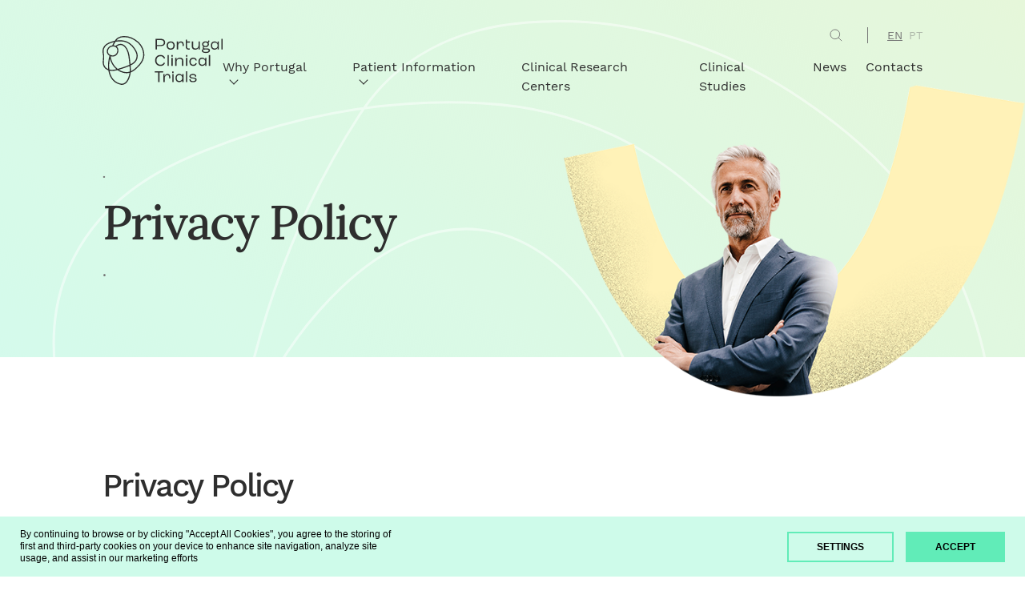

--- FILE ---
content_type: text/html; charset=utf-8
request_url: https://portugalclinicaltrials.com/en/privacy-policy/
body_size: 7854
content:




<!DOCTYPE html>
<html lang="en">
<head>
    <title>Privacy Policy</title>
    <meta charset="utf-8">
    <meta name="description" content="">
    <meta name="viewport" content="width=device-width, initial-scale=1, minimum-scale=1">
    <meta name="theme-color" content="#9EF7D6">
    <meta name="msapplication-navbutton-color" content="#9EF7D6">
    <meta name="mobile-web-app-capable" content="yes">
    <meta name="apple-mobile-web-app-capable" content="yes">
    <meta name="apple-mobile-web-app-status-bar-style" content="black-translucent">
    <link rel="apple-touch-icon-precomposed" sizes="57x57" href="/assets/img/favicon/apple-touch-icon-57x57.png">
    <link rel="apple-touch-icon-precomposed" sizes="114x114" href="/assets/img/favicon/apple-touch-icon-114x114.png">
    <link rel="apple-touch-icon-precomposed" sizes="72x72" href="/assets/img/favicon/apple-touch-icon-72x72.png">
    <link rel="apple-touch-icon-precomposed" sizes="144x144" href="/assets/img/favicon/apple-touch-icon-144x144.png">
    <link rel="apple-touch-icon-precomposed" sizes="120x120" href="/assets/img/favicon/apple-touch-icon-120x120.png">
    <link rel="apple-touch-icon-precomposed" sizes="152x152" href="/assets/img/favicon/apple-touch-icon-152x152.png">
    <link rel="icon" type="image/png" href="/assets/img/favicon/favicon-32x32.png" sizes="32x32">
    <link rel="icon" type="image/png" href="/assets/img/favicon/favicon-16x16.png" sizes="16x16">
    <meta name="application-name" content="Privacy Policy">
    <meta name="msapplication-TileColor" content="#FFFFFF">
    <meta name="msapplication-TileImage" content="mstile-144x144.png">
    <link href="/assets/css/vendor/vendor.css?cdv=14055" type="text/css" rel="stylesheet"/><link href="/assets/css/styles.css?cdv=14055" type="text/css" rel="stylesheet"/>
    <link rel="canonical" href="http://portugalclinicaltrials.com/en/privacy-policy/" />
</head>
<body data-page-id="1204" data-language='en-US'>
    <a class="skip-content sr-only sr-only-focusable" href="#content">ir para o conteúdo principal</a>

    


<header class="header">
    <figure class="header__figure">
        <a class="header__figure-link" href="/en/">
            <img class="header__image" src="/media/l3zjqfnn/logo-default.svg" alt="Logo Default" />
        </a>
    </figure>
    <button class="header__search header__search--mobile js-open-search" type="button">
        <img class="header__search-icon header__search-icon--mobile" src="/assets/img/layout/icon-search.svg" alt="Search">
    </button>
    <div class="header__toggle js-toggle-menu"><span> </span><span> </span><span> </span></div>
    <nav class="header__nav">
        <button class="header__search header__search--desktop js-open-search" type="button"><img class="header__search-icon" src="/assets/img/layout/icon-search.svg" alt="Search"></button>
        <ul class="header__language">
                <li class="header__language-item">
                    <a class="header__link omega active" href="/en/privacy-policy/">EN</a>
                </li>
                <li class="header__language-item">
                    <a class="header__link omega " href="/pt/politicas-de-privacidade/">PT</a>
                </li>
        </ul>
        <ul class="header__list lambda">
                    <li class="header__item header__item--sublist">
                        <a class="header__link" href="javascript:;">Why Portugal<span></span></a>
                        <ul class="header__sublist">
                                <li class="header__subitem"><a class="header__link" href="/en/why-portugal/">Why Portugal</a></li>
                                <li class="header__subitem"><a class="header__link" href="/en/epidemiology/">Epidemiology</a></li>
                                <li class="header__subitem"><a class="header__link" href="/en/portugal-in-numbers/">Portugal in Numbers</a></li>
                                <li class="header__subitem"><a class="header__link" href="/en/how-to-implement-clinical-studies-in-portugal/">How to implement Clinical Studies in Portugal</a></li>
                        </ul>
                    </li>
                    <li class="header__item header__item--sublist">
                        <a class="header__link" href="javascript:;">Patient Information<span></span></a>
                        <ul class="header__sublist">
                                <li class="header__subitem"><a class="header__link" href="/en/why-clinical-studies-matter/">Why Clinical Studies matter</a></li>
                                <li class="header__subitem"><a class="header__link" href="/en/how-clinical-studies-work/">How Clinical Trials Work</a></li>
                        </ul>
                    </li>
                    <li class="header__item">
                        <a class="header__link" href="/en/clinical-research-centers/">Clinical Research Centers</a>
                    </li>
                    <li class="header__item">
                        <a class="header__link" href="/en/clinical-studies/">Clinical Studies</a>
                    </li>
                    <li class="header__item">
                        <a class="header__link" href="/en/news/">News</a>
                    </li>
                    <li class="header__item">
                        <a class="header__link" href="/en/contacts/">Contacts</a>
                    </li>
        </ul>
    </nav>
    <div class="search" id="search">
        <div class="search__wrapper">
            <div class="search__header">
                <div class="search__header-copy delta">Search </div>
                <div class="search__header-btn-close js-close-search"><span> </span><span></span></div>
            </div>
            <div class="search__content">
                <div class="search__heading gamma">What are you looking for?</div>
                <div class="search__filter">
                    <form class="search__form" action="/api/search/en-US/filter" method="POST" data-msg-no-results="No results" data-caption="see page">
                        <input class="search__form-input epsilon js-autocomplete" type="search" placeholder="Search...">
                        <button class="search__form-cross js-clear-search" type="button"><span> </span><span> </span></button>
                        <button class="search__form-icon js-search-filter">
                            <img class="search__form-icon-image" src="/assets/img/layout/icon-search.svg" alt="Search">
                        </button>
                    </form>
                    <div class="search__total-results zeta">
                        Showing
                        <span class="js-search-first-index"></span>-<span class="js-search-last-index">
                        </span>
                        of
                    <span class="search__total-results-strong js-search-total-results">0</span>
                        results
                    </div>
                    <div class="search__results js-preloader"></div>
                    <div class="search__pagination js-pagination"></div>
                </div>
            </div>
        </div>
    </div>
</header>
    <main class="wrapper" id="content">
        



<section class="hero-default">
    <div class="hero-default__column">
        <div class="hero-default__overline eta">.</div>
        <h1 class="hero-default__heading beta">Privacy Policy</h1>
        <div class="hero-default__copy theta">.</div>
    </div>
    <div class="hero-default__column">
        <figure__ class="hero-default__figure"><img class="img-full hero-default__image" src="/media/vehm244w/content-01-1.png" alt="Content 01" /></figure__>
    </div>
</section>

<section class="content-text">

        <h2 class="content-text__headline gamma">Privacy Policy</h2>
        <div class="content-text__columns lambda rte">

            <p>At Portugal Clinical Trials, accessible from www.portugalclinicaltrials.com, one of our main priorities is the privacy of our visitors. This Privacy Policy document contains types of information that is collected and recorded by Portugal Clinical Trials and how we use it.</p>
<p>If you have additional questions or require more information about our Privacy Policy, do not hesitate to contact us.</p>
<p>This Privacy Policy applies only to our online activities and is valid for visitors to our website with regards to the information that they shared and/or collect in Portugal Clinical Trials. This policy is not applicable to any information collected offline or via channels other than this website.</p>
<p> </p>
<p><strong>Consent</strong></p>
<p>By using our website, you hereby consent to our Privacy Policy and agree to its terms.</p>
<p> </p>
<p><strong>Information we collect</strong></p>
<p>The personal information that you are asked to provide, and the reasons why you are asked to provide it, will be made clear to you at the point we ask you to provide your personal information.</p>
<p>If you contact us directly, we may receive additional information about you such as your name, email address, phone number, the contents of the message and/or attachments you may send us, and any other information you may choose to provide.</p>
<p>When you register for an Account, we may ask for your contact information, including items such as name, company name, address, email address, and telephone number.</p>
<p> </p>
<p><strong>How we use your information</strong></p>
<p>We use the information we collect in various ways, including to:</p>
<p>- Provide, operate, and maintain our website<br />- Improve, personalize, and expand our website<br />- Understand and analyze how you use our website<br />- Develop new products, services, features, and functionality<br />- Communicate with you, either directly or through one of our partners, including for customer service, to provide you with updates and other information relating to the website, and for marketing and promotional purposes<br />- Send you emails<br />- Find and prevent fraud</p>
<p> </p>
<p><strong>Log Files</strong></p>
<p>Portugal Clinical Trials follows a standard procedure of using log files. These files log visitors when they visit websites. All hosting companies do this and a part of hosting services' analytics. The information collected by log files include internet protocol (IP) addresses, browser type, Internet Service Provider (ISP), date and time stamp, referring/exit pages, and possibly the number of clicks. These are not linked to any information that is personally identifiable. The purpose of the information is for analyzing trends, administering the site, tracking users' movement on the website, and gathering demographic information.</p>
<p> </p>
<p><strong>Cookies and Web Beacons</strong></p>
<p>Like any other website, Portugal Clinical Trials uses 'cookies'. These cookies are used to store information including visitors' preferences, and the pages on the website that the visitor accessed or visited. The information is used to optimize the users' experience by customizing our web page content based on visitors' browser type and/or other information.</p>
<p> </p>
<p><strong>Advertising Partners Privacy Policies</strong></p>
<p>You may consult this list to find the Privacy Policy for each of the advertising partners of Portugal Clinical Trials.</p>
<p>Third-party ad servers or ad networks uses technologies like cookies, JavaScript, or Web Beacons that are used in their respective advertisements and links that appear on Portugal Clinical Trials, which are sent directly to users' browser. They automatically receive your IP address when this occurs. These technologies are used to measure the effectiveness of their advertising campaigns and/or to personalize the advertising content that you see on websites that you visit.</p>
<p>Note that Portugal Clinical Trials has no access to or control over these cookies that are used by third-party advertisers.</p>
<p><strong>Third Party Privacy Policies</strong></p>
<p>Portugal Clinical Trials's Privacy Policy does not apply to other advertisers or websites. Thus, we are advising you to consult the respective Privacy Policies of these third-party ad servers for more detailed information. It may include their practices and instructions about how to opt-out of certain options.</p>
<p>You can choose to disable cookies through your individual browser options. To know more detailed information about cookie management with specific web browsers, it can be found at the browsers' respective websites.</p>
<p><strong>GDPR Data Protection Rights</strong></p>
<p>We would like to make sure you are fully aware of all of your data protection rights. Every user is entitled to the following:</p>
<p>The right to access – You have the right to request copies of your personal data. We may charge you a small fee for this service.</p>
<p>The right to rectification – You have the right to request that we correct any information you believe is inaccurate. You also have the right to request that we complete the information you believe is incomplete.</p>
<p>The right to erasure – You have the right to request that we erase your personal data, under certain conditions.</p>
<p>The right to restrict processing – You have the right to request that we restrict the processing of your personal data, under certain conditions.</p>
<p>The right to object to processing – You have the right to object to our processing of your personal data, under certain conditions.</p>
<p>The right to data portability – You have the right to request that we transfer the data that we have collected to another organization, or directly to you, under certain conditions.</p>
<p>If you make a request, we have one month to respond to you. If you would like to exercise any of these rights, please contact us.</p>
<p> </p>
<p><strong>Children's Information</strong></p>
<p>Another part of our priority is adding protection for children while using the internet. We encourage parents and guardians to observe, participate in, and/or monitor and guide their online activity.</p>
<p>Portugal Clinical Trials does not knowingly collect any Personal Identifiable Information from children under the age of 13. If you think that your child provided this kind of information on our website, we strongly encourage you to contact us immediately and we will do our best efforts to promptly remove such information from our records.</p>

        </div>

    
</section>

    </main>
    


<footer class="footer">
    <section class="footer__upper">
        <figure class="footer__upper-figure">
            <a class="footer__upper-link" href="/">
                <img class="footer__upper-image" src="/media/l3zjqfnn/logo-default.svg" alt="Logo Default" />
            </a>
        </figure>
        <nav class="footer__nav">
            <ul class="footer__list">
                    <li class="footer__item">
                        <h2 class="footer__heading zeta">Why Portugal</h2>

                        <ul class="footer__sublist lambda">
                                <li class="footer__subitem"><a class="footer__subitem-link" href="/en/why-portugal/">Why Portugal</a></li>
                                <li class="footer__subitem"><a class="footer__subitem-link" href="/en/epidemiology/">Epidemiology</a></li>
                                <li class="footer__subitem"><a class="footer__subitem-link" href="/en/portugal-in-numbers/">Portugal in Numbers</a></li>
                                <li class="footer__subitem"><a class="footer__subitem-link" href="/en/how-to-implement-clinical-studies-in-portugal/">How to implement Clinical Studies in Portugal</a></li>
                        </ul>
                    </li>
                    <li class="footer__item">
                        <h2 class="footer__heading zeta">Patient Information</h2>

                        <ul class="footer__sublist lambda">
                                <li class="footer__subitem"><a class="footer__subitem-link" href="/en/why-clinical-studies-matter/">Why Clinical Studies matter</a></li>
                                <li class="footer__subitem"><a class="footer__subitem-link" href="/en/how-clinical-studies-work/">How Clinical Trials work</a></li>
                        </ul>
                    </li>
                    <li class="footer__item">
                        <h2 class="footer__heading zeta">Search</h2>

                        <ul class="footer__sublist lambda">
                                <li class="footer__subitem"><a class="footer__subitem-link" href="/en/clinical-research-centers/">Clinical Research Centers</a></li>
                                <li class="footer__subitem"><a class="footer__subitem-link" href="/en/clinical-studies/">Clinical Studies</a></li>
                        </ul>
                    </li>
                    <li class="footer__item">
                        <h2 class="footer__heading zeta">Others</h2>

                        <ul class="footer__sublist lambda">
                                <li class="footer__subitem"><a class="footer__subitem-link" href="/en/news/">News</a></li>
                                <li class="footer__subitem"><a class="footer__subitem-link" href="/en/contacts/">Contacts</a></li>
                        </ul>
                    </li>
            </ul>
        </nav>
    </section>
    <section class="footer__middle">
        <h2 class="footer__copy">Advancing<br />healthier together</h2>
        <div class="footer__logos">
                <figure class="footer__logos-figure">
                    <img class="footer__logos-image" src="/media/hupcujc5/logo-apifarma.svg" alt="Logo Apifarma" />
                        <figcaption class="footer__logos-caption lambda">an Apifarma &amp; AICIB initiative</figcaption>
                </figure>
                <figure class="footer__logos-figure">
                    <img class="footer__logos-image" src="/media/3yhphfsa/logo-aicib.svg" alt="Logo AICIB" />
                </figure>
        </div>
    </section>

    <section class="footer__bottom omega">
        <div class="footer__bottom-row">
            <div class="footer__bottom-column">
                <div class="footer__text">powered by</div>
                    <figure class="footer__logos-figure">
                        <img class="footer__logos-image" src="/media/vjlp4c5f/logo_wycreative.svg" alt="Logo Wycreative" />
                    </figure>
                    <figure class="footer__logos-figure">
                        <img class="footer__logos-image" src="/media/y0lblcf0/logo-iqvia.svg" alt="Logo Iqvia" />
                    </figure>
            </div>
            <div class="footer__bottom-column">
                <div class="footer__text">co-financed by</div>
                    <figure class="footer__logos-figure">
                        <img class="footer__logos-image" src="/media/qykcw1sj/logo-grey.svg" alt="Logo Grey" />
                    </figure>
            </div>
        </div>
        <div class="footer__bottom-row">
            <div class="footer__text">Copyright &#169; 2021 Portugal Clinical Trials</div>
                <div class="footer__text">
                    <a class="footer__link" href="/en/privacy-policy/">Privacy Policy</a>
                </div>
                <div class="footer__text">
                    <a class="footer__link" href="/en/cookies-policy/">Cookies Policy</a>
                </div>
                            <div class="footer__login">
                    <a class="footer__link" href="https://www.portugalclinicaltrials.com/umbraco">Centers Area</a>
                </div>
        </div>
    </section>
</footer>
    <script src="/assets/js/vendor/vendor.js?cdv=14055" type="text/javascript"></script><script src="/assets/js/app/app.js?cdv=14055" type="text/javascript"></script>
    
<!-- Global site tag (gtag.js) - Google Analytics WITHOUT cookies -->

<script>

	window.addEventListener('load', () => {
		const gtm = 'GTM-KWDGFHGH';
		const ga = 'G-S8D4R74Q8F';

		function addCookieTag() {
			(function (w, d, s, l, i) {
				w[l] = w[l] || [];
				w[l].push({
					'gtm.start': new Date().getTime(),
					event: 'gtm.js'
				});
				var f = d.getElementsByTagName(s)[0],
					j = d.createElement(s),
					dl = l != 'dataLayer' ? '&l=' + l : '';
				j.async = true;
				j.src = 'https://www.googletagmanager.com/gtm.js?id=' + i + dl;
				f.parentNode.insertBefore(j, f);
			})(window, document, 'script', 'dataLayer', gtm);
		}

		function loadGA() {
			const script = document.createElement('script');
			script.async = true;
			script.src = `https://www.googletagmanager.com/gtag/js?id=${ga}`;

			const firstScript = document.body.getElementsByTagName('script')[0];
			firstScript ? firstScript.before(script) : document.body.appendChild(script);

			window.dataLayer = window.dataLayer || [];
			function gtag() { dataLayer.push(arguments); }
			gtag('js', new Date());
			gtag('config', ga, { 'anonymize_ip': true });
		}

		function cookieRemoveAll() {
			var cookies = document.cookie.split("; ");
			for (var c = 0; c < cookies.length; c++) {
				var d = window.location.hostname.split(".");
				while (d.length > 0) {
					var cookieBase = encodeURIComponent(cookies[c].split(";")[0].split("=")[0]) + '=; expires=Thu, 01-Jan-1970 00:00:01 GMT; domain=' + d.join('.') + ' ;path=';
					var p = location.pathname.split('/');
					document.cookie = cookieBase + '/';
					while (p.length > 0) {
						document.cookie = cookieBase + p.join('/');
						p.pop();
					};
					d.shift();
				}
			}
		}

		window.cookieBar = new FeverCookieBar({
			layout: {
				overlay: false,

				color: {
					primary: '#61ECB8',
					secondary: ' #CEFBEA'
				},

				borderRadius: 0,

				bar: {
					position: 'bottom', //bottom or top
					text: 'By continuing to browse or by clicking "Accept All Cookies", you agree to the storing of first and third-party cookies on your device to enhance site navigation, analyze site usage, and assist in our marketing efforts',
					textColor: 'black', //white or black
					link: {
						text: '',
						target: '_blank',
						url: ''
					},
					labels: {
						acceptAll: 'Accept',
						settings: 'Settings'
					}
				}
			},

			modal: {
				title: 'Privacy Preference Center',
				logo: '/media/l3zjqfnn/logo-default.svg', //size has to be 150x80

				labels: {
					acceptAll: 'Accept all',
					save: 'Save preferences'
				},

				required: {
					tabs: [{
						id: 'tab-1',
						title: 'YOUR PRIVACY',
						text: 'When you visit any web site, it may store or retrieve information on your browser, mostly in the form of cookies. This information might be about you, your preferences, your device or used to make the site work as you expect it to. The information does not usually identify you directly, but it can give you a more personalized web experience. You can choose not to allow some types of cookies. Click on the different category headings to find out more and change our default settings. However, you should know that blocking some types of cookies may impact your experience on the site and the services we are able to offer.',
						label: ''
					}, {
						id: 'strictly-necessary-cookies',
						title: 'STRICTLY NECESSARY COOKIES',
						text: 'These cookies are necessary for the website to function and cannot be switched off in our systems. They are usually only set in response to actions made by you which amount to a request for services, such as setting your privacy preferences, logging in or filling in forms. You can set your browser to block or alert you about these cookies, but some parts of the site may not work then.',
						label: 'Always enabled'
					}]
				},

				optional: {

					labels: {
						enabled: 'Enabled',
						disabled: 'Disabled'
					},

					tabs: [{
						id: 'analytics-cookies',
						title: 'ANALYTICS COOKIE',
						text: 'These cookies allow us to count visits and traffic sources, so we can measure and improve the performance of our site. They help us know which pages are the most and least popular and see how visitors move around the site. All information these cookies collect is aggregated and therefore anonymous. If you do not allow these cookies, we will not know when you have visited our site.',
						events: {
								on: function() {
								gtm !== '' && gtm !== null ? addCookieTag() : null;
								ga !== '' && ga !== null ? loadGA() : null;
							},
							off: function() {
								cookieRemoveAll();
							},
							pageLoadOn: function() {
								gtm !== '' && gtm !== null ? addCookieTag() : null;
								ga !== '' && ga !== null ? loadGA() : null;
							},
							pageLoadOff: function() {
								cookieRemoveAll();
							}
						}
					}]
				}
			}
		})
	})
</script>

</body>
</html>


--- FILE ---
content_type: text/css
request_url: https://portugalclinicaltrials.com/assets/css/vendor/vendor.css?cdv=14055
body_size: 34235
content:
/**
 * Swiper 7.3.0
 * Most modern mobile touch slider and framework with hardware accelerated transitions
 * https://swiperjs.com
 *
 * Copyright 2014-2021 Vladimir Kharlampidi
 *
 * Released under the MIT License
 *
 * Released on: November 18, 2021
 */
@font-face {
  font-family: swiper-icons;
  src: url("data:application/font-woff;charset=utf-8;base64, [base64]//wADZ2x5ZgAAAywAAADMAAAD2MHtryVoZWFkAAABbAAAADAAAAA2E2+eoWhoZWEAAAGcAAAAHwAAACQC9gDzaG10eAAAAigAAAAZAAAArgJkABFsb2NhAAAC0AAAAFoAAABaFQAUGG1heHAAAAG8AAAAHwAAACAAcABAbmFtZQAAA/gAAAE5AAACXvFdBwlwb3N0AAAFNAAAAGIAAACE5s74hXjaY2BkYGAAYpf5Hu/j+W2+MnAzMYDAzaX6QjD6/4//Bxj5GA8AuRwMYGkAPywL13jaY2BkYGA88P8Agx4j+/8fQDYfA1AEBWgDAIB2BOoAeNpjYGRgYNBh4GdgYgABEMnIABJzYNADCQAACWgAsQB42mNgYfzCOIGBlYGB0YcxjYGBwR1Kf2WQZGhhYGBiYGVmgAFGBiQQkOaawtDAoMBQxXjg/wEGPcYDDA4wNUA2CCgwsAAAO4EL6gAAeNpj2M0gyAACqxgGNWBkZ2D4/wMA+xkDdgAAAHjaY2BgYGaAYBkGRgYQiAHyGMF8FgYHIM3DwMHABGQrMOgyWDLEM1T9/w8UBfEMgLzE////P/5//f/V/xv+r4eaAAeMbAxwIUYmIMHEgKYAYjUcsDAwsLKxc3BycfPw8jEQA/[base64]/uznmfPFBNODM2K7MTQ45YEAZqGP81AmGGcF3iPqOop0r1SPTaTbVkfUe4HXj97wYE+yNwWYxwWu4v1ugWHgo3S1XdZEVqWM7ET0cfnLGxWfkgR42o2PvWrDMBSFj/IHLaF0zKjRgdiVMwScNRAoWUoH78Y2icB/yIY09An6AH2Bdu/UB+yxopYshQiEvnvu0dURgDt8QeC8PDw7Fpji3fEA4z/PEJ6YOB5hKh4dj3EvXhxPqH/SKUY3rJ7srZ4FZnh1PMAtPhwP6fl2PMJMPDgeQ4rY8YT6Gzao0eAEA409DuggmTnFnOcSCiEiLMgxCiTI6Cq5DZUd3Qmp10vO0LaLTd2cjN4fOumlc7lUYbSQcZFkutRG7g6JKZKy0RmdLY680CDnEJ+UMkpFFe1RN7nxdVpXrC4aTtnaurOnYercZg2YVmLN/d/gczfEimrE/fs/bOuq29Zmn8tloORaXgZgGa78yO9/cnXm2BpaGvq25Dv9S4E9+5SIc9PqupJKhYFSSl47+Qcr1mYNAAAAeNptw0cKwkAAAMDZJA8Q7OUJvkLsPfZ6zFVERPy8qHh2YER+3i/BP83vIBLLySsoKimrqKqpa2hp6+jq6RsYGhmbmJqZSy0sraxtbO3sHRydnEMU4uR6yx7JJXveP7WrDycAAAAAAAH//wACeNpjYGRgYOABYhkgZgJCZgZNBkYGLQZtIJsFLMYAAAw3ALgAeNolizEKgDAQBCchRbC2sFER0YD6qVQiBCv/H9ezGI6Z5XBAw8CBK/m5iQQVauVbXLnOrMZv2oLdKFa8Pjuru2hJzGabmOSLzNMzvutpB3N42mNgZGBg4GKQYzBhYMxJLMlj4GBgAYow/P/PAJJhLM6sSoWKfWCAAwDAjgbRAAB42mNgYGBkAIIbCZo5IPrmUn0hGA0AO8EFTQAA");
  font-weight: 400;
  font-style: normal;
}
:root {
  --swiper-theme-color:#007aff;
}

.swiper {
  margin-left: auto;
  margin-right: auto;
  position: relative;
  overflow: hidden;
  list-style: none;
  padding: 0;
  z-index: 1;
}

.swiper-vertical > .swiper-wrapper {
  flex-direction: column;
}

.swiper-wrapper {
  position: relative;
  width: 100%;
  height: 100%;
  z-index: 1;
  display: flex;
  transition-property: transform;
  box-sizing: content-box;
}

.swiper-android .swiper-slide, .swiper-wrapper {
  transform: translate3d(0px, 0, 0);
}

.swiper-pointer-events {
  touch-action: pan-y;
}

.swiper-pointer-events.swiper-vertical {
  touch-action: pan-x;
}

.swiper-slide {
  flex-shrink: 0;
  width: 100%;
  height: 100%;
  position: relative;
  transition-property: transform;
}

.swiper-slide-invisible-blank {
  visibility: hidden;
}

.swiper-autoheight, .swiper-autoheight .swiper-slide {
  height: auto;
}

.swiper-autoheight .swiper-wrapper {
  align-items: flex-start;
  transition-property: transform, height;
}

.swiper-3d, .swiper-3d.swiper-css-mode .swiper-wrapper {
  perspective: 1200px;
}

.swiper-3d .swiper-cube-shadow, .swiper-3d .swiper-slide, .swiper-3d .swiper-slide-shadow, .swiper-3d .swiper-slide-shadow-bottom, .swiper-3d .swiper-slide-shadow-left, .swiper-3d .swiper-slide-shadow-right, .swiper-3d .swiper-slide-shadow-top, .swiper-3d .swiper-wrapper {
  transform-style: preserve-3d;
}

.swiper-3d .swiper-slide-shadow, .swiper-3d .swiper-slide-shadow-bottom, .swiper-3d .swiper-slide-shadow-left, .swiper-3d .swiper-slide-shadow-right, .swiper-3d .swiper-slide-shadow-top {
  position: absolute;
  left: 0;
  top: 0;
  width: 100%;
  height: 100%;
  pointer-events: none;
  z-index: 10;
}

.swiper-3d .swiper-slide-shadow {
  background: rgba(0, 0, 0, 0.15);
}

.swiper-3d .swiper-slide-shadow-left {
  background-image: linear-gradient(to left, rgba(0, 0, 0, 0.5), rgba(0, 0, 0, 0));
}

.swiper-3d .swiper-slide-shadow-right {
  background-image: linear-gradient(to right, rgba(0, 0, 0, 0.5), rgba(0, 0, 0, 0));
}

.swiper-3d .swiper-slide-shadow-top {
  background-image: linear-gradient(to top, rgba(0, 0, 0, 0.5), rgba(0, 0, 0, 0));
}

.swiper-3d .swiper-slide-shadow-bottom {
  background-image: linear-gradient(to bottom, rgba(0, 0, 0, 0.5), rgba(0, 0, 0, 0));
}

.swiper-css-mode > .swiper-wrapper {
  overflow: auto;
  scrollbar-width: none;
  -ms-overflow-style: none;
}

.swiper-css-mode > .swiper-wrapper::-webkit-scrollbar {
  display: none;
}

.swiper-css-mode > .swiper-wrapper > .swiper-slide {
  scroll-snap-align: start start;
}

.swiper-horizontal.swiper-css-mode > .swiper-wrapper {
  scroll-snap-type: x mandatory;
}

.swiper-vertical.swiper-css-mode > .swiper-wrapper {
  scroll-snap-type: y mandatory;
}

.swiper-centered > .swiper-wrapper::before {
  content: "";
  flex-shrink: 0;
  order: 9999;
}

.swiper-centered.swiper-horizontal > .swiper-wrapper > .swiper-slide:first-child {
  -webkit-margin-start: var(--swiper-centered-offset-before);
          margin-inline-start: var(--swiper-centered-offset-before);
}

.swiper-centered.swiper-horizontal > .swiper-wrapper::before {
  height: 100%;
  min-height: 1px;
  width: var(--swiper-centered-offset-after);
}

.swiper-centered.swiper-vertical > .swiper-wrapper > .swiper-slide:first-child {
  -webkit-margin-before: var(--swiper-centered-offset-before);
          margin-block-start: var(--swiper-centered-offset-before);
}

.swiper-centered.swiper-vertical > .swiper-wrapper::before {
  width: 100%;
  min-width: 1px;
  height: var(--swiper-centered-offset-after);
}

.swiper-centered > .swiper-wrapper > .swiper-slide {
  scroll-snap-align: center center;
}

.swiper-virtual.swiper-css-mode .swiper-wrapper::after {
  content: "";
  position: absolute;
  left: 0;
  top: 0;
  pointer-events: none;
}

.swiper-virtual.swiper-css-mode.swiper-horizontal .swiper-wrapper::after {
  height: 1px;
  width: var(--swiper-virtual-size);
}

.swiper-virtual.swiper-css-mode.swiper-vertical .swiper-wrapper::after {
  width: 1px;
  height: var(--swiper-virtual-size);
}

:root {
  --swiper-navigation-size:44px;
}

.swiper-button-next, .swiper-button-prev {
  position: absolute;
  top: 50%;
  width: calc(var(--swiper-navigation-size) / 44 * 27);
  height: var(--swiper-navigation-size);
  margin-top: calc(0px - var(--swiper-navigation-size) / 2);
  z-index: 10;
  cursor: pointer;
  display: flex;
  align-items: center;
  justify-content: center;
  color: var(--swiper-navigation-color, var(--swiper-theme-color));
}

.swiper-button-next.swiper-button-disabled, .swiper-button-prev.swiper-button-disabled {
  opacity: 0.35;
  cursor: auto;
  pointer-events: none;
}

.swiper-button-next:after, .swiper-button-prev:after {
  font-family: swiper-icons;
  font-size: var(--swiper-navigation-size);
  text-transform: none !important;
  letter-spacing: 0;
  text-transform: none;
  font-variant: initial;
  line-height: 1;
}

.swiper-button-prev, .swiper-rtl .swiper-button-next {
  left: 10px;
  right: auto;
}

.swiper-button-prev:after, .swiper-rtl .swiper-button-next:after {
  content: "prev";
}

.swiper-button-next, .swiper-rtl .swiper-button-prev {
  right: 10px;
  left: auto;
}

.swiper-button-next:after, .swiper-rtl .swiper-button-prev:after {
  content: "next";
}

.swiper-button-lock {
  display: none;
}

.swiper-pagination {
  position: absolute;
  text-align: center;
  transition: 0.3s opacity;
  transform: translate3d(0, 0, 0);
  z-index: 10;
}

.swiper-pagination.swiper-pagination-hidden {
  opacity: 0;
}

.swiper-horizontal > .swiper-pagination-bullets, .swiper-pagination-bullets.swiper-pagination-horizontal, .swiper-pagination-custom, .swiper-pagination-fraction {
  bottom: 10px;
  left: 0;
  width: 100%;
}

.swiper-pagination-bullets-dynamic {
  overflow: hidden;
  font-size: 0;
}

.swiper-pagination-bullets-dynamic .swiper-pagination-bullet {
  transform: scale(0.33);
  position: relative;
}

.swiper-pagination-bullets-dynamic .swiper-pagination-bullet-active {
  transform: scale(1);
}

.swiper-pagination-bullets-dynamic .swiper-pagination-bullet-active-main {
  transform: scale(1);
}

.swiper-pagination-bullets-dynamic .swiper-pagination-bullet-active-prev {
  transform: scale(0.66);
}

.swiper-pagination-bullets-dynamic .swiper-pagination-bullet-active-prev-prev {
  transform: scale(0.33);
}

.swiper-pagination-bullets-dynamic .swiper-pagination-bullet-active-next {
  transform: scale(0.66);
}

.swiper-pagination-bullets-dynamic .swiper-pagination-bullet-active-next-next {
  transform: scale(0.33);
}

.swiper-pagination-bullet {
  width: var(--swiper-pagination-bullet-width, var(--swiper-pagination-bullet-size, 8px));
  height: var(--swiper-pagination-bullet-height, var(--swiper-pagination-bullet-size, 8px));
  display: inline-block;
  border-radius: 50%;
  background: var(--swiper-pagination-bullet-inactive-color, #000);
  opacity: var(--swiper-pagination-bullet-inactive-opacity, 0.2);
}

button.swiper-pagination-bullet {
  border: none;
  margin: 0;
  padding: 0;
  box-shadow: none;
  -webkit-appearance: none;
  appearance: none;
}

.swiper-pagination-clickable .swiper-pagination-bullet {
  cursor: pointer;
}

.swiper-pagination-bullet:only-child {
  display: none !important;
}

.swiper-pagination-bullet-active {
  opacity: var(--swiper-pagination-bullet-opacity, 1);
  background: var(--swiper-pagination-color, var(--swiper-theme-color));
}

.swiper-pagination-vertical.swiper-pagination-bullets, .swiper-vertical > .swiper-pagination-bullets {
  right: 10px;
  top: 50%;
  transform: translate3d(0px, -50%, 0);
}

.swiper-pagination-vertical.swiper-pagination-bullets .swiper-pagination-bullet, .swiper-vertical > .swiper-pagination-bullets .swiper-pagination-bullet {
  margin: var(--swiper-pagination-bullet-vertical-gap, 6px) 0;
  display: block;
}

.swiper-pagination-vertical.swiper-pagination-bullets.swiper-pagination-bullets-dynamic, .swiper-vertical > .swiper-pagination-bullets.swiper-pagination-bullets-dynamic {
  top: 50%;
  transform: translateY(-50%);
  width: 8px;
}

.swiper-pagination-vertical.swiper-pagination-bullets.swiper-pagination-bullets-dynamic .swiper-pagination-bullet, .swiper-vertical > .swiper-pagination-bullets.swiper-pagination-bullets-dynamic .swiper-pagination-bullet {
  display: inline-block;
  transition: 0.2s transform, 0.2s top;
}

.swiper-horizontal > .swiper-pagination-bullets .swiper-pagination-bullet, .swiper-pagination-horizontal.swiper-pagination-bullets .swiper-pagination-bullet {
  margin: 0 var(--swiper-pagination-bullet-horizontal-gap, 4px);
}

.swiper-horizontal > .swiper-pagination-bullets.swiper-pagination-bullets-dynamic, .swiper-pagination-horizontal.swiper-pagination-bullets.swiper-pagination-bullets-dynamic {
  left: 50%;
  transform: translateX(-50%);
  white-space: nowrap;
}

.swiper-horizontal > .swiper-pagination-bullets.swiper-pagination-bullets-dynamic .swiper-pagination-bullet, .swiper-pagination-horizontal.swiper-pagination-bullets.swiper-pagination-bullets-dynamic .swiper-pagination-bullet {
  transition: 0.2s transform, 0.2s left;
}

.swiper-horizontal.swiper-rtl > .swiper-pagination-bullets-dynamic .swiper-pagination-bullet {
  transition: 0.2s transform, 0.2s right;
}

.swiper-pagination-progressbar {
  background: rgba(0, 0, 0, 0.25);
  position: absolute;
}

.swiper-pagination-progressbar .swiper-pagination-progressbar-fill {
  background: var(--swiper-pagination-color, var(--swiper-theme-color));
  position: absolute;
  left: 0;
  top: 0;
  width: 100%;
  height: 100%;
  transform: scale(0);
  transform-origin: left top;
}

.swiper-rtl .swiper-pagination-progressbar .swiper-pagination-progressbar-fill {
  transform-origin: right top;
}

.swiper-horizontal > .swiper-pagination-progressbar, .swiper-pagination-progressbar.swiper-pagination-horizontal, .swiper-pagination-progressbar.swiper-pagination-vertical.swiper-pagination-progressbar-opposite, .swiper-vertical > .swiper-pagination-progressbar.swiper-pagination-progressbar-opposite {
  width: 100%;
  height: 4px;
  left: 0;
  top: 0;
}

.swiper-horizontal > .swiper-pagination-progressbar.swiper-pagination-progressbar-opposite, .swiper-pagination-progressbar.swiper-pagination-horizontal.swiper-pagination-progressbar-opposite, .swiper-pagination-progressbar.swiper-pagination-vertical, .swiper-vertical > .swiper-pagination-progressbar {
  width: 4px;
  height: 100%;
  left: 0;
  top: 0;
}

.swiper-pagination-lock {
  display: none;
}

.swiper-scrollbar {
  border-radius: 10px;
  position: relative;
  -ms-touch-action: none;
  background: rgba(0, 0, 0, 0.1);
}

.swiper-horizontal > .swiper-scrollbar {
  position: absolute;
  left: 1%;
  bottom: 3px;
  z-index: 50;
  height: 5px;
  width: 98%;
}

.swiper-vertical > .swiper-scrollbar {
  position: absolute;
  right: 3px;
  top: 1%;
  z-index: 50;
  width: 5px;
  height: 98%;
}

.swiper-scrollbar-drag {
  height: 100%;
  width: 100%;
  position: relative;
  background: rgba(0, 0, 0, 0.5);
  border-radius: 10px;
  left: 0;
  top: 0;
}

.swiper-scrollbar-cursor-drag {
  cursor: move;
}

.swiper-scrollbar-lock {
  display: none;
}

.swiper-zoom-container {
  width: 100%;
  height: 100%;
  display: flex;
  justify-content: center;
  align-items: center;
  text-align: center;
}

.swiper-zoom-container > canvas, .swiper-zoom-container > img, .swiper-zoom-container > svg {
  max-width: 100%;
  max-height: 100%;
  object-fit: contain;
}

.swiper-slide-zoomed {
  cursor: move;
}

.swiper-lazy-preloader {
  width: 42px;
  height: 42px;
  position: absolute;
  left: 50%;
  top: 50%;
  margin-left: -21px;
  margin-top: -21px;
  z-index: 10;
  transform-origin: 50%;
  -webkit-animation: swiper-preloader-spin 1s infinite linear;
          animation: swiper-preloader-spin 1s infinite linear;
  box-sizing: border-box;
  border: 4px solid var(--swiper-preloader-color, var(--swiper-theme-color));
  border-radius: 50%;
  border-top-color: transparent;
}

.swiper-lazy-preloader-white {
  --swiper-preloader-color:#fff;
}

.swiper-lazy-preloader-black {
  --swiper-preloader-color:#000;
}

@-webkit-keyframes swiper-preloader-spin {
  100% {
    transform: rotate(360deg);
  }
}

@keyframes swiper-preloader-spin {
  100% {
    transform: rotate(360deg);
  }
}
.swiper .swiper-notification {
  position: absolute;
  left: 0;
  top: 0;
  pointer-events: none;
  opacity: 0;
  z-index: -1000;
}

.swiper-free-mode > .swiper-wrapper {
  transition-timing-function: ease-out;
  margin: 0 auto;
}

.swiper-grid > .swiper-wrapper {
  flex-wrap: wrap;
}

.swiper-grid-column > .swiper-wrapper {
  flex-wrap: wrap;
  flex-direction: column;
}

.swiper-fade.swiper-free-mode .swiper-slide {
  transition-timing-function: ease-out;
}

.swiper-fade .swiper-slide {
  pointer-events: none;
  transition-property: opacity;
}

.swiper-fade .swiper-slide .swiper-slide {
  pointer-events: none;
}

.swiper-fade .swiper-slide-active, .swiper-fade .swiper-slide-active .swiper-slide-active {
  pointer-events: auto;
}

.swiper-cube {
  overflow: visible;
}

.swiper-cube .swiper-slide {
  pointer-events: none;
  -webkit-backface-visibility: hidden;
  backface-visibility: hidden;
  z-index: 1;
  visibility: hidden;
  transform-origin: 0 0;
  width: 100%;
  height: 100%;
}

.swiper-cube .swiper-slide .swiper-slide {
  pointer-events: none;
}

.swiper-cube.swiper-rtl .swiper-slide {
  transform-origin: 100% 0;
}

.swiper-cube .swiper-slide-active, .swiper-cube .swiper-slide-active .swiper-slide-active {
  pointer-events: auto;
}

.swiper-cube .swiper-slide-active, .swiper-cube .swiper-slide-next, .swiper-cube .swiper-slide-next + .swiper-slide, .swiper-cube .swiper-slide-prev {
  pointer-events: auto;
  visibility: visible;
}

.swiper-cube .swiper-slide-shadow-bottom, .swiper-cube .swiper-slide-shadow-left, .swiper-cube .swiper-slide-shadow-right, .swiper-cube .swiper-slide-shadow-top {
  z-index: 0;
  -webkit-backface-visibility: hidden;
  backface-visibility: hidden;
}

.swiper-cube .swiper-cube-shadow {
  position: absolute;
  left: 0;
  bottom: 0px;
  width: 100%;
  height: 100%;
  opacity: 0.6;
  z-index: 0;
}

.swiper-cube .swiper-cube-shadow:before {
  content: "";
  background: #000;
  position: absolute;
  left: 0;
  top: 0;
  bottom: 0;
  right: 0;
  filter: blur(50px);
}

.swiper-flip {
  overflow: visible;
}

.swiper-flip .swiper-slide {
  pointer-events: none;
  -webkit-backface-visibility: hidden;
  backface-visibility: hidden;
  z-index: 1;
}

.swiper-flip .swiper-slide .swiper-slide {
  pointer-events: none;
}

.swiper-flip .swiper-slide-active, .swiper-flip .swiper-slide-active .swiper-slide-active {
  pointer-events: auto;
}

.swiper-flip .swiper-slide-shadow-bottom, .swiper-flip .swiper-slide-shadow-left, .swiper-flip .swiper-slide-shadow-right, .swiper-flip .swiper-slide-shadow-top {
  z-index: 0;
  -webkit-backface-visibility: hidden;
  backface-visibility: hidden;
}

.swiper-creative .swiper-slide {
  -webkit-backface-visibility: hidden;
  backface-visibility: hidden;
  overflow: hidden;
  transition-property: transform, opacity, height;
}

.swiper-cards {
  overflow: visible;
}

.swiper-cards .swiper-slide {
  transform-origin: center bottom;
  -webkit-backface-visibility: hidden;
  backface-visibility: hidden;
  overflow: hidden;
}
/**
 * fever-cookies-plugin - This plugin allows you to setup a fully customizable cookie bar, so the user can control which cookies want, following the best practices of GDPR compliance.
 * @version v2.2.0
 * @author FEVER
 * @link fever.pt
 * @license ISC
 */
:root {
  --fvr-cookies-default-value:10px;
  --fvr-cookies-regular:400;
  --fvr-cookies-bold:700;
  --fvr-cookies-blackRGB:0,0,0;
  --fvr-cookies-black:#000;
  --fvr-cookies-white:#fff;
  --fvr-cookies-green-400:#46cead;
  --fvr-cookies-gray-100:#ededed;
  --fvr-cookies-gray-300:#f9f9f9;
  --fvr-cookies-gray-400:#dedede;
  --fvr-cookies-gray-500:#bfbfbf;
  --fvr-cookies-gray-700:#b4b4b4;
  --fvr-cookies-font:"Arial";
  --fvr-cookies-font-icon:"Trebuchet MS";
  --fvr-cookies-font-default:-apple-system,BlinkMacSystemFont,"Segoe UI",Roboto,Oxygen,Ubuntu,Cantarell,"Open Sans","Helvetica Neue",sans-serif;
  --fvr-cookies-layer-on-top:2147483647;
  --fvr-cookies-layer-on-bottom:2147483646;
}

.fever-cookie__modal-tabs, .fever-cookie__modal-tabs-list {
  display: flex;
  flex-wrap: wrap;
}

.fever-cookie__modal-button-close, .fever-cookie__modal.active {
  display: flex;
  flex-wrap: wrap;
  justify-content: center;
  align-items: center;
}

.fever-cookie__container, .fever-cookie__modal-footer, .fever-cookie__modal-header, .fever-cookie__modal-logo, .fever-cookie__modal-tabs-content-title, .fever-cookie__modal-tabs-item {
  display: flex;
  flex-wrap: wrap;
  align-items: center;
}

.fever-cookie__modal-tabs-content.cookie-current {
  display: flex;
  flex-direction: column;
}

.fever-cookie__modal-container {
  display: flex;
  flex-wrap: wrap;
  align-items: center;
  flex-direction: column;
}

.fever-cookie__modal-label[for] span {
  top: 50%;
  position: absolute;
  transform: translate3d(0, 0, 0) translate(0, -50%);
}

.fever-cookie__modal-input {
  left: -99999px;
  position: absolute;
}

@media (min-width: 48em) {
  .fever-cookie__modal-logo::after, .fever-cookie__modal-tabs-item.cookie-current::after {
    top: 50%;
    position: absolute;
    transform: translate3d(0, 0, 0) translate(0, -50%);
  }
}
.fever-cookie__overlay {
  position: relative;
  overflow: hidden;
}

.fever-cookie__overlay::after {
  content: "";
  top: 0;
  left: 0;
  position: fixed;
  width: 100vw;
  height: 100vh;
  background-color: rgba(0, 0, 0, 0.75);
  background-color: rgba(var(--fvr-cookies-blackRGB), 0.75);
  z-index: 2147483646;
  z-index: var(--fvr-cookies-layer-on-bottom);
}

.fever-cookie__bar {
  box-sizing: border-box;
  font-size: 12px;
  font-size: calc(var(--fvr-cookies-default-value) * 1.2);
  font-family: -apple-system, BlinkMacSystemFont, "Segoe UI", Roboto, Oxygen, Ubuntu, Cantarell, "Open Sans", "Helvetica Neue", sans-serif;
  font-family: var(--fvr-cookies-font-default);
  left: 0;
  position: fixed;
  width: 100%;
  line-height: 1.33333;
  z-index: 2147483647;
  z-index: var(--fvr-cookies-layer-on-top);
}

.fever-cookie__bar *, .fever-cookie__bar ::after, .fever-cookie__bar ::before {
  box-sizing: inherit;
}

.fever-cookie__bar a {
  text-decoration: none;
  font-size: inherit;
  color: inherit;
  font-weight: 700;
  font-weight: var(--fvr-cookies-bold);
}

.fever-cookie__bar button {
  text-decoration: none;
  font-size: inherit;
  color: inherit;
  font-weight: 700;
  font-weight: var(--fvr-cookies-bold);
}

.fever-cookie__bar-text {
  flex-basis: 100%;
  margin-bottom: 10px;
  margin-bottom: var(--fvr-cookies-default-value);
}

@media (min-width: 75em) {
  .fever-cookie__bar-text {
    flex-basis: 38%;
    margin-right: auto;
    margin-bottom: 0;
  }
}
@media (min-width: 90em) {
  .fever-cookie__bar-text {
    flex-basis: 45%;
  }
}
@media (min-width: 100em) {
  .fever-cookie__bar-text {
    flex-basis: 53%;
  }
}
.fever-cookie__bar-link {
  margin-left: 5px;
  margin-left: calc(var(--fvr-cookies-default-value) / 2);
}

.fever-cookie__bar-text--white {
  color: #fff;
  color: var(--fvr-cookies-white);
}

.fever-cookie__bar-text--black {
  color: #000;
  color: var(--fvr-cookies-black);
}

.fever-cookie__bar--bottom {
  bottom: 0;
}

.fever-cookie__bar--top {
  top: 0;
}

.fever-cookie__bar .fever-button {
  cursor: pointer;
  text-transform: uppercase;
  border-width: 2px;
  border-style: solid;
  padding: 10px 35px;
  padding: var(--fvr-cookies-default-value) calc(var(--fvr-cookies-default-value) * 3.5);
  flex-basis: 100%;
  text-align: center;
  margin-left: 0;
}

@media (min-width: 48em) {
  .fever-cookie__bar .fever-button {
    margin-left: 15px;
    margin-left: calc(var(--fvr-cookies-default-value) * 1.5);
    flex-basis: auto;
  }
}
.fever-cookie__bar .fever-button.fever-button--settings {
  order: 2;
  margin-left: auto;
  background: 0 0;
}

@media (min-width: 48em) {
  .fever-cookie__bar .fever-button.fever-button--settings {
    order: 0;
  }
}
@media (min-width: 75em) {
  .fever-cookie__bar .fever-button.fever-button--settings {
    margin-left: 0;
  }
}
.fever-cookie__bar .fever-button.fever-button--reject {
  order: 1;
}

@media (min-width: 48em) {
  .fever-cookie__bar .fever-button.fever-button--reject {
    order: 0;
  }
}
.fever-cookie__bar .fever-button.fever-button--allow {
  margin-bottom: 10px;
  margin-bottom: var(--fvr-cookies-default-value);
}

.fever-cookie__bar .fever-button.fever-button--reject {
  margin-bottom: 10px;
  margin-bottom: var(--fvr-cookies-default-value);
}

@media (min-width: 48em) {
  .fever-cookie__bar .fever-button.fever-button--allow, .fever-cookie__bar .fever-button.fever-button--reject {
    margin-bottom: 0;
  }
}
.fever-cookie__container {
  margin: 0;
  padding: 15px 25px;
  padding: calc(var(--fvr-cookies-default-value) * 1.5) calc(var(--fvr-cookies-default-value) * 2.5);
}

.fever-cookie__modal {
  display: none;
}

.fever-cookie__modal *, .fever-cookie__modal ::after, .fever-cookie__modal ::before {
  box-sizing: inherit;
}

.fever-cookie__modal.active {
  box-sizing: border-box;
  top: 0;
  left: 0;
  position: fixed;
  width: 100vw;
  height: 100vh;
  background-color: rgba(0, 0, 0, 0.75);
  background-color: rgba(var(--fvr-cookies-blackRGB), 0.75);
  z-index: 2147483647;
  z-index: var(--fvr-cookies-layer-on-top);
  font-family: -apple-system, BlinkMacSystemFont, "Segoe UI", Roboto, Oxygen, Ubuntu, Cantarell, "Open Sans", "Helvetica Neue", sans-serif;
  font-family: var(--fvr-cookies-font-default);
  overflow: auto;
}

.fever-cookie__modal-container {
  flex-wrap: nowrap;
  width: 100%;
  height: auto;
  max-width: 90%;
  max-height: 80%;
  background-color: #fff;
  background-color: var(--fvr-cookies-white);
  overflow: hidden;
  margin: 0 auto;
}

@media (min-width: 48em) {
  .fever-cookie__modal-container {
    max-width: 600px;
    max-height: none;
    margin: 0;
  }
}
.fever-cookie__modal-header {
  width: 100%;
  height: 80px;
  position: relative;
}

.fever-cookie__modal-close {
  top: 20px;
  right: 20px;
  position: absolute;
}

.fever-cookie__modal-logo {
  width: 150px;
  height: 80px;
  position: relative;
}

@media (min-width: 48em) {
  .fever-cookie__modal-logo::after {
    content: "";
    background-color: #fff;
    background-color: var(--fvr-cookies-white);
    width: 1px;
    height: 55px;
    right: 0;
  }
}
.fever-cookie__modal-image {
  width: 100%;
  height: 100%;
  padding: 0 15px;
  padding: 0 calc(var(--fvr-cookies-default-value) * 1.5);
  object-fit: contain;
}

.fever-cookie__modal-title {
  display: none;
}

@media (min-width: 48em) {
  .fever-cookie__modal-title {
    display: block;
    text-transform: uppercase;
    color: #fff;
    color: var(--fvr-cookies-white);
    padding-left: 40px;
    padding-left: calc(var(--fvr-cookies-default-value) * 4);
    font-size: 20px;
    font-size: calc(var(--fvr-cookies-default-value) * 2);
  }
}
.fever-cookie__modal-tabs-content .fever-cookie__modal-title {
  display: block;
  color: #000;
  color: var(--fvr-cookies-black);
  font-size: 13px;
  font-size: calc(var(--fvr-cookies-default-value) * 1.3);
  margin-bottom: 10px;
  margin-bottom: var(--fvr-cookies-default-value);
  text-transform: uppercase;
  padding-left: 0;
}

@media (min-width: 48em) {
  .fever-cookie__modal-tabs-content .fever-cookie__modal-title {
    display: none;
  }
}
.fever-cookie__modal-body {
  display: flex;
  flex-grow: 1;
  width: 100%;
  background: #fff;
  background: var(--fvr-cookies-white);
}

.fever-cookie__modal-tabs {
  flex-grow: 1;
  font-family: "Arial";
  font-family: var(--fvr-cookies-font);
}

.fever-cookie__modal-tabs-content {
  display: none;
  overflow: hidden;
}

.fever-cookie__modal-tabs-content.cookie-current {
  padding: 20px;
  padding: calc(var(--fvr-cookies-default-value) * 2);
  height: 220px;
  color: #000;
  color: var(--fvr-cookies-black);
}

@media (min-width: 48em) {
  .fever-cookie__modal-tabs-content.cookie-current {
    flex: 1;
    padding: 20px 40px;
    padding: calc(var(--fvr-cookies-default-value) * 2) calc(var(--fvr-cookies-default-value) * 4);
    height: 330px;
  }
}
.fever-cookie__modal-tabs-content .cookie__modal-title {
  color: #000;
  color: var(--fvr-cookies-black);
  padding: 0;
  margin-bottom: 10px;
  margin-bottom: var(--fvr-cookies-default-value);
  font-size: 16px;
  font-size: calc(var(--fvr-cookies-default-value) * 1.6);
  display: block;
  text-transform: uppercase;
}

@media (min-width: 48em) {
  .fever-cookie__modal-tabs-content .cookie__modal-title {
    display: none;
  }
}
.fever-cookie__modal-tabs-content-title {
  font-size: 13px;
  font-size: calc(var(--fvr-cookies-default-value) * 1.3);
  font-weight: 700;
  font-weight: var(--fvr-cookies-bold);
  text-transform: uppercase;
  margin-bottom: 25px;
  margin-bottom: calc(var(--fvr-cookies-default-value) * 2.5);
  min-height: 25px;
}

.fever-cookie__modal-tabs-content-copy {
  flex-basis: 65%;
}

.fever-cookie__modal-tabs-content-text {
  font-weight: 400;
  font-weight: var(--fvr-cookies-regular);
  font-size: 12px;
  font-size: calc(var(--fvr-cookies-default-value) * 1.2);
  line-height: 1.33333;
  max-height: 90%;
  overflow-y: auto;
  overflow-x: hidden;
}

.fever-cookie__modal-tabs-content-text p, .fever-cookie__modal-tabs-content-text ul {
  margin-top: 0;
}

.fever-cookie__modal-tabs-list {
  margin: 0;
  padding: 0;
  list-style: none;
  background: #f9f9f9;
  background: var(--fvr-cookies-gray-300);
  font-size: 12px;
  font-size: calc(var(--fvr-cookies-default-value) * 1.2);
  flex-basis: 100%;
  max-height: 180px;
  overflow-y: auto;
}

@media (min-width: 48em) {
  .fever-cookie__modal-tabs-list {
    display: grid;
    max-width: 150px;
    max-height: none;
  }
}
.fever-cookie__modal-tabs-item {
  text-transform: capitalize;
  padding: 10px;
  padding: var(--fvr-cookies-default-value);
  border-bottom: 1px solid #b4b4b4;
  border-bottom: 1px solid var(--fvr-cookies-gray-700);
  color: #bfbfbf;
  color: var(--fvr-cookies-gray-500);
  background-color: #ededed;
  background-color: var(--fvr-cookies-gray-100);
  flex-basis: 100%;
  padding-left: 20px;
  padding-left: calc(var(--fvr-cookies-default-value) * 2);
}

@media (min-width: 48em) {
  .fever-cookie__modal-tabs-item {
    padding: 25px 10px 25px 25px;
    padding: calc(var(--fvr-cookies-default-value) * 2.5) var(--fvr-cookies-default-value) calc(var(--fvr-cookies-default-value) * 2.5) calc(var(--fvr-cookies-default-value) * 2.5);
    flex-basis: auto;
  }
}
.fever-cookie__modal-tabs-item::after, .fever-cookie__modal-tabs-item::before {
  background: 0 0;
  content: "";
}

.fever-cookie__modal-tabs-item:not(.cookie-current) {
  cursor: pointer;
}

.fever-cookie__modal-tabs-item.cookie-current {
  color: #000;
  color: var(--fvr-cookies-black);
  background-color: #dedede;
  background-color: var(--fvr-cookies-gray-400);
  position: relative;
}

.fever-cookie__modal-tabs-item.cookie-current::after {
  display: none;
}

@media (min-width: 48em) {
  .fever-cookie__modal-tabs-item.cookie-current::after {
    content: "";
    width: 0;
    height: 0;
    border-bottom: 7px solid transparent;
    border-top: 7px solid transparent;
    border-left: 7px solid #dedede;
    border-left: 7px solid var(--fvr-cookies-gray-400);
    font-size: 0;
    line-height: 0;
    right: -7px;
  }
}
.fever-cookie__modal-content-span {
  flex-basis: 70%;
}

.fever-cookie__modal-label {
  display: block;
  margin-left: auto;
  color: #bfbfbf;
  color: var(--fvr-cookies-gray-500);
}

.fever-cookie__modal-label[for] {
  width: 40px;
  height: 24px;
  border-radius: 40px;
  background-clip: padding-box;
  background: #dedede;
  background: var(--fvr-cookies-gray-400);
  position: relative;
  cursor: pointer;
  box-shadow: inset 1px 1px 5px 0 rgba(0, 0, 0, 0.2);
  box-shadow: inset 1px 1px 5px 0 rgba(var(--fvr-cookies-blackRGB), 0.2);
}

.fever-cookie__modal-label[for]:active::after {
  width: 30px;
}

.fever-cookie__modal-label[for]::after {
  content: "";
  top: 5px;
  left: 5px;
  position: absolute;
  width: 15px;
  height: 15px;
  background-color: #fff;
  background-color: var(--fvr-cookies-white);
  border-radius: 50%;
  background-clip: padding-box;
  transition: 0.3s;
  box-shadow: 2px 2px 5px 0 rgba(0, 0, 0, 0.3);
  box-shadow: 2px 2px 5px 0 rgba(var(--fvr-cookies-blackRGB), 0.3);
}

.fever-cookie__modal-label[for] span {
  right: 50px;
}

.fever-cookie__modal-input:checked + label {
  background: #46cead;
  background: var(--fvr-cookies-green-400);
}

.fever-cookie__modal-input:checked + label::after {
  left: calc(100% - 5px);
  transform: translate3d(0, 0, 0) translate(-100%, 0);
}

.fever-cookie__modal-list {
  margin-top: 20px;
  margin-top: calc(var(--fvr-cookies-default-value) * 2);
  font-weight: 700;
  font-weight: var(--fvr-cookies-bold);
}

.fever-cookie__modal-list span {
  font-size: 14px;
  font-size: calc(var(--fvr-cookies-default-value) * 1.4);
  text-transform: uppercase;
  display: block;
  margin-bottom: 10px;
  margin-bottom: calc(var(--fvr-cookies-default-value));
}

.fever-cookie__modal-list li {
  list-style-type: disc;
  margin-left: 10px;
  margin-left: calc(var(--fvr-cookies-default-value));
}

.fever-cookie__modal-footer {
  width: 100%;
  height: 60px;
  justify-content: flex-end;
  padding: 0 20px;
  padding: 0 calc(var(--fvr-cookies-default-value) * 2);
}

.fever-cookie__modal-button {
  text-transform: uppercase;
  background: #fff;
  background: var(--fvr-cookies-white);
  font-size: 10px;
  font-size: calc(var(--fvr-cookies-default-value));
  font-weight: 700;
  font-weight: var(--fvr-cookies-bold);
  padding: 5px 15px;
  padding: calc(var(--fvr-cookies-default-value) / 2) calc(var(--fvr-cookies-default-value) * 1.5);
  cursor: pointer;
  line-height: 1.5;
  text-decoration: none;
  border: 2px solid #fff;
  border: 2px solid var(--fvr-cookies-white);
}

.fever-cookie__modal-button:first-of-type {
  margin-right: 10px;
  background: 0 0;
  color: #fff;
  color: var(--fvr-cookies-white);
}

.fever-cookie__modal-button-close {
  padding: 0;
  border: 0;
  background-clip: padding-box;
  background-color: #fff;
  background-color: var(--fvr-cookies-white);
  line-height: 1;
  width: 20px;
  height: 20px;
  text-decoration: none;
  font-family: "Trebuchet MS";
  font-family: var(--fvr-cookies-font-icon);
}

--- FILE ---
content_type: text/css
request_url: https://portugalclinicaltrials.com/assets/css/styles.css?cdv=14055
body_size: 239248
content:
@charset "UTF-8";
html,
body,
div,
span,
applet,
object,
iframe,
h1,
h2,
h3,
h4,
h5,
h6,
p,
blockquote,
pre,
a,
abbr,
acronym,
address,
big,
cite,
code,
del,
dfn,
em,
img,
ins,
kbd,
q,
s,
samp,
small,
strike,
strong,
sub,
sup,
tt,
var,
b,
u,
i,
center,
dl,
dt,
dd,
ol,
ul,
li,
fieldset,
form,
label,
legend,
table,
caption,
tbody,
tfoot,
thead,
tr,
th,
td,
article,
aside,
canvas,
details,
embed,
figure,
figcaption,
footer,
header,
hgroup,
menu,
nav,
output,
ruby,
section,
summary,
time,
mark,
audio,
video {
  margin: 0;
  padding: 0;
  border: 0;
  font-size: 100%;
  font: inherit;
  vertical-align: baseline;
}

body {
  line-height: 1;
}

ol,
ul {
  list-style: none;
}

blockquote,
q {
  quotes: none;
}
blockquote::before, blockquote::after,
q::before,
q::after {
  content: "";
}

table {
  border-collapse: collapse;
  border-spacing: 0;
}

:root {
  --base-font: 62.5%;
  --font-lora: "Lora";
  --font-work-sans: "Work Sans";
  --fw-bold: 700;
  --fw-semibold: 600;
  --fw-medium: 500;
  --fw-regular: 400;
  --black: #000;
  --black-rgba: rgba(0, 0, 0, .2);
  --black-rgba2: rgba(0, 0, 0, .08);
  --gray-900: #2e2e2e;
  --gray-800: #585858;
  --gray-800-rgba: rgba(88, 88, 88, .2);
  --gray-700: #6c6c6c;
  --gray-500: #979797;
  --gray-400: #757575;
  --gray-400-rgba: rgba(117, 117, 117, .5);
  --gray-300: #e3e3e3;
  --gray-100: #f5f5f5;
  --blue-500: #9cd1ff;
  --blue-500-rgba: rgba(156, 209, 255, .4);
  --blue-500-rgba2: rgba(156, 209, 255, .2);
  --blue-400: #b5d9ff;
  --cyan-400: #b0f2ff;
  --cyan-400-rgba: rgba(176, 242, 255, .5);
  --cyan-400-rgba2: rgba(176, 242, 255, .3);
  --green-500: #87e5c2;
  --green-500-rgba: rgba(135, 229, 194, .5);
  --green-500-rgba2: rgba(135, 229, 194, .2);
  --green-400: #9ef7d6;
  --green-400-rgba: rgb(158, 247, 214, .5);
  --green-400-rgba2: rgb(158, 247, 214, .25);
  --green-300: #31cd97;
  --red-400: #e83f48;
  --red-400-rgba: rgba(232, 63, 72, .2);
  --orange-500: #ffb58d;
  --orange-400: #ffc4a3;
  --orange-300: #ffe8c2;
  --orange-300-rgba: rgba(255, 232, 194, .3);
  --yellow-400: #fff2b8;
  --yellow-400-rgba: rgba(255, 242, 187, .5);
  --pink-500: #ffb0de;
  --pink-400: #ffc2de;
  --pink-300: #ffd9ed;
  --white: #fff;
  --grey: #e3e3e3;
  --white-rgba: rgba(255, 255, 255, .7);
  --gradient-dusk: linear-gradient(28.4deg, var(--blue-400) 0%, var(--pink-300) 100%);
  --gradient-dawn: linear-gradient(28.4deg, var(--cyan-400) 0%, var(--orange-300) 100%);
  --gradient-morning: linear-gradient(28.4deg, var(--yellow-400) 0%, var(--pink-300) 100%);
  --gradient-sea: linear-gradient(36deg, var(--cyan-400-rgba) 0%, var(--green-500-rgba) 100%);
  --gradient-river: linear-gradient(45deg, var(--blue-500) 0%, var(--pink-300) 100%);
  --gradient-twilight: linear-gradient(26deg, var(--green-400-rgba) 0%, var(--yellow-400-rgba) 100%);
  --gradient-sunset: linear-gradient(32.16deg, var(--orange-500) 0%, var(--yellow-400) 100%, var(--orange-300) 100%);
  --gradient-fog: linear-gradient(to top, var(--white) 0%, var(--white) 10%, var(--gray-100) 10%), var(--gray-100);
  --gradient-spring: linear-gradient(to top, var(--white) 0%, var(--white) 10%, var(--green-400-rgba2) 10%), linear-gradient(36.12deg, var(--green-400-rgba2) 0%, var(--yellow-400-rgba) 100%);
  --gradient-afternoon: linear-gradient(to top, var(--white) 0%, var(--white) 10%, var(--orange-300-rgba) 10%), linear-gradient(219.88deg, var(--orange-300-rgba) 0%, var(--pink-300) 100%);
  --selection: var(--green-500);
  --sp-default: .8rem;
  --sp-1x: calc(var(--sp-default) * 1);
  --sp-2x: calc(var(--sp-default) * 2);
  --sp-3x: calc(var(--sp-default) * 3);
  --sp-4x: calc(var(--sp-default) * 4);
  --sp-5x: calc(var(--sp-default) * 5);
  --sp-6x: calc(var(--sp-default) * 6);
  --sp-7x: calc(var(--sp-default) * 7);
  --sp-8x: calc(var(--sp-default) * 8);
  --sp-9x: calc(var(--sp-default) * 9);
  --sp-10x: calc(var(--sp-default) * 10);
  --sp-11x: calc(var(--sp-default) * 11);
  --sp-12x: calc(var(--sp-default) * 12);
  --sp-13x: calc(var(--sp-default) * 13);
  --sp-14x: calc(var(--sp-default) * 14);
  --sp-15x: calc(var(--sp-default) * 15);
  --sp-16x: calc(var(--sp-default) * 16);
  --sp-17x: calc(var(--sp-default) * 17);
  --sp-18x: calc(var(--sp-default) * 18);
  --sp-19x: calc(var(--sp-default) * 19);
  --sp-20x: calc(var(--sp-default) * 20);
  --sp-21x: calc(var(--sp-default) * 21);
  --sp-22x: calc(var(--sp-default) * 22);
  --sp-23x: calc(var(--sp-default) * 23);
  --sp-24x: calc(var(--sp-default) * 24);
  --sp-25x: calc(var(--sp-default) * 25);
}

.video__wrap, .search__pagination-list, .search__form, .search__wrapper, .numbers-rows__row, .list-rows__row, .list-rows__table--stats, .hero-small__column, .hero-small__wrapper, .hero-detail__list, .filter__card-row, .columns__row, .card-numbers__row, .header__language, .header__form-field, .header__form, .header__search {
  display: flex;
  flex-wrap: wrap;
}

.search__pagination-item, .numbers-rows__filter, .horizontal-scroll-animated__progress-number, .filter__pagination-page, .cta__figure, .card-numbers__figure {
  display: flex;
  flex-wrap: wrap;
  justify-content: center;
  align-items: center;
}

.filter__pagination, .filter__card-link, .footer__bottom-row, .header__link {
  display: flex;
  flex-wrap: wrap;
  align-items: center;
}

.search__content, [class^=rte], .list-cards__list-link, .hero-small__skeleton, .hero-small__inner-column, .filter__card-row:nth-of-type(3), .filter--secondary .filter__card-column:last-of-type, .filter__card, .columns__column-inner, .columns--grid, .header__nav, .header__list, body {
  display: flex;
  flex-direction: column;
}

.search__header, .numbers-columns__list, .list-icons__list, .horizontal-scroll-animated__progress, .header {
  display: flex;
  flex-wrap: wrap;
  justify-content: space-between;
}

.video__play, .form--newsletter .form__label:not(.form__label--checkbox), .cta__figure::before, .card-numbers__figure::before, .btn--loading-spinner {
  top: 50%;
  left: 50%;
  position: absolute;
  transform: translate3d(0, 0, 0) translate(-50%, -50%);
}

.numbers-columns__number::before, .list-numbers__number::before, .form__label {
  top: 50%;
  position: absolute;
  transform: translate3d(0, 0, 0) translate(0, -50%);
}

.list-rows__modal-box, .list-cards__button, .x-center {
  margin-left: auto;
  margin-right: auto;
}

input[type=radio], input[type=checkbox], input[type=file] {
  top: -9999.9rem;
  left: -9999.9rem;
  position: absolute;
}

html:not(.a11y) a, html:not(.a11y) [tabindex], html:not(.a11y) input,
html:not(.a11y) button,
html:not(.a11y) select,
html:not(.a11y) textarea {
  outline: 0;
}
html:not(.a11y) a:focus, html:not(.a11y) [tabindex]:focus, html:not(.a11y) input:focus,
html:not(.a11y) button:focus,
html:not(.a11y) select:focus,
html:not(.a11y) textarea:focus {
  outline: inherit;
}
.a11y a:focus, .a11y [tabindex]:focus, .a11y input:focus,
.a11y button:focus,
.a11y select:focus,
.a11y textarea:focus {
  outline: thin dotted var(--black);
}

body {
  min-height: 100vh;
  overflow-x: hidden;
}

.wrapper {
  flex: 1 0 auto;
}

.footer {
  flex-shrink: 0;
}

.video__wrap, .slider__heading, .numbers-rows, .numbers-columns, .list-numbers__container--accordion, .list-numbers__container--grid, .list-numbers, .list-icons, .list-default__article, .list-cards__article, .horizontal-scroll-animated__content, .horizontal-scroll-animated__sticky, .hero-detail__list, .hero-detail__flex, .hero-default, .form, .filter, .cta, .content-text, .content-image, .columns, .card-numbers, .accordion, .footer, .header {
  padding-left: 5%;
  padding-right: 5%;
}
@media (min-width: 48em) {
  .video__wrap, .slider__heading, .numbers-rows, .numbers-columns, .list-numbers__container--accordion, .list-numbers__container--grid, .list-numbers, .list-icons, .list-default__article, .list-cards__article, .horizontal-scroll-animated__content, .horizontal-scroll-animated__sticky, .hero-detail__list, .hero-detail__flex, .hero-default, .form, .filter, .cta, .content-text, .content-image, .columns, .card-numbers, .accordion, .footer, .header {
    padding-left: 10%;
    padding-right: 10%;
  }
}

[class^=rte], .content-link {
  padding-left: 5%;
  padding-right: 5%;
}
@media (min-width: 48em) {
  [class^=rte], .content-link {
    padding-left: 15%;
    padding-right: 15%;
  }
}
@media (min-width: 75em) {
  [class^=rte], .content-link {
    padding-left: 24%;
    padding-right: 24%;
  }
}

.list-sticky, .list-rows, .hero-small {
  padding-left: 16%;
  padding-right: 16%;
}

.hero-search, .hero-news, .hero-hp {
  padding: var(--sp-17x) 0 var(--sp-8x) 5%;
}
@media (min-width: 48em) {
  .hero-search, .hero-news, .hero-hp {
    padding: var(--sp-17x) 0 var(--sp-8x) 10%;
  }
}

.hero-small::before, .hero-search::before, .form::before, .accordion::before {
  content: "";
  top: -5%;
  left: -5%;
  position: absolute;
  width: 150vw;
  height: 150vw;
  background: url("/assets/img/layout/shape-lines-white.svg") no-repeat left top/contain;
  opacity: 0.75;
  pointer-events: none;
}
@media (min-width: 36em) {
  .hero-small::before, .hero-search::before, .form::before, .accordion::before {
    width: 100vw;
    height: 100vw;
    top: -15%;
    left: -10%;
  }
}
@media (min-width: 75em) {
  .hero-small::before, .hero-search::before, .form::before, .accordion::before {
    top: -20%;
    left: -5%;
    position: absolute;
    width: 45vw;
    height: 60vw;
  }
}

.search__results-link, .rte a, .numbers-columns__link, .not-found__link, .list-cards__cta, .hero-detail__link, .content-image__link, .accordion__link {
  display: inline-flex;
  align-items: center;
  margin-top: 0.5rem;
  border-bottom: 0.2rem solid var(--gray-800-rgba);
}

@media (min-width: 75em) {
  .columns {
    display: flex;
    flex-wrap: wrap;
  }
}
html {
  font-size: var(--base-font);
}

body {
  font-family: var(--font-work-sans);
  color: var(--gray-900);
}

.alpha {
  font-family: var(--font-lora);
  font-size: 4.5rem;
  line-height: 1.1428571429;
  letter-spacing: -0.42rem;
}
@media (min-width: 75em) {
  .alpha {
    font-size: 6rem;
  }
}

.beta {
  font-family: var(--font-lora);
  font-size: 4.6rem;
  line-height: 1.0666666667;
  letter-spacing: -0.2rem;
}
@media (min-width: 75em) {
  .beta {
    font-size: 6rem;
  }
  .hero-detail--bg-gray .beta {
    font-size: 5.2rem;
  }
}

.gamma {
  font-size: 3.6rem;
  font-weight: var(--fw-medium);
  line-height: 1.2;
  letter-spacing: -0.2rem;
}
@media (min-width: 75em) {
  .gamma {
    font-size: 4rem;
  }
}

.delta, .search__results {
  font-size: 2.4rem;
  font-weight: var(--fw-medium);
  line-height: 1.1428571429;
  letter-spacing: -0.1rem;
}
@media (min-width: 75em) {
  .delta, .search__results {
    font-size: 2.8rem;
  }
}

.epsilon {
  font-size: 1.8rem;
  font-weight: var(--fw-medium);
  line-height: 1.2;
  letter-spacing: -0.05rem;
}
@media (min-width: 75em) {
  .epsilon {
    font-size: 2rem;
  }
}

.eta {
  font-size: 1.3rem;
  font-weight: var(--fw-semibold);
  line-height: 1.7142857143;
  letter-spacing: 0.15rem;
  text-transform: uppercase;
}
@media (min-width: 75em) {
  .eta {
    font-size: 1.4rem;
  }
}

.zeta {
  font-size: 1.4rem;
  font-weight: var(--fw-medium);
  line-height: 1.5;
}
@media (min-width: 75em) {
  .zeta {
    font-size: 1.6rem;
  }
}

.theta, .content__columns strong {
  font-size: 1.6rem;
  font-weight: var(--fw-medium);
  line-height: 1.5555555556;
}
@media (min-width: 75em) {
  .theta, .content__columns strong {
    font-size: 1.8rem;
  }
}

.lambda {
  font-size: 1.4rem;
  font-weight: var(--fw-regular);
  line-height: 1.5;
}
@media (min-width: 75em) {
  .lambda {
    font-size: 1.6rem;
  }
}

.omega {
  font-size: 1.3rem;
  font-weight: var(--fw-regular);
  line-height: 1.7142857143;
}
@media (min-width: 75em) {
  .omega {
    font-size: 1.4rem;
  }
}

.link, .filter__pagination {
  font-size: 1.4rem;
  font-weight: var(--fw-semibold);
  line-height: 1.5;
}
@media (min-width: 75em) {
  .link, .filter__pagination {
    font-size: 1.6rem;
  }
}

.label {
  font-size: 1.3rem;
  font-weight: var(--fw-medium);
  line-height: 1.7142857143;
}
@media (min-width: 75em) {
  .label {
    font-size: 1.4rem;
  }
}

.button {
  font-size: 1.4rem;
  color: var(--gray-900);
  font-weight: var(--fw-semibold);
  line-height: 1.5;
}
@media (min-width: 75em) {
  .button {
    font-size: 1.6rem;
  }
}

.accordion__sublist {
  color: var(--gray-700);
}
.accordion__list-item {
  color: var(--gray-900);
}

.card-numbers__percentage--up {
  color: var(--green-300);
}
.card-numbers__percentage--down {
  color: var(--red-400);
}
.card-numbers__copy {
  color: var(--gray-400);
}
.card-numbers__number, .card-numbers__heading {
  color: var(--gray-900);
}

.columns__heading {
  color: var(--gray-900);
}
.columns__column .zeta {
  color: var(--gray-700);
}
.columns__subheading {
  color: var(--gray-900);
}
.columns__list-heading {
  font-weight: var(--fw-semibold);
  color: var(--gray-900);
  font-size: 1.3rem;
}
@media (min-width: 75em) {
  .columns__list-heading {
    font-size: 1.4rem;
  }
}
.columns__list--numbers .columns__list-heading {
  font-size: 2.4rem;
}
@media (min-width: 75em) {
  .columns__list--numbers .columns__list-heading {
    font-size: 2.8rem;
  }
}
.columns__list-link {
  color: var(--gray-700);
}
.columns__list-link-loadmore {
  color: var(--gray-900);
  font-weight: var(--fw-semibold);
}
.columns__list-copy {
  color: var(--gray-700);
}

.cta {
  color: var(--gray-900);
}

.content-link {
  color: var(--gray-900);
}
.content-link--download {
  font-weight: var(--fw-semibold);
}
.content__columns {
  color: var(--gray-700);
}
.content__columns strong {
  color: var(--gray-900);
}

.filter__heading {
  color: var(--gray-900);
}
.filter__field-heading {
  color: var(--gray-900);
}
.filter__field-label {
  color: var(--gray-800);
}
.filter__article-results {
  color: var(--gray-900);
}
.filter__card-preheading {
  color: var(--gray-700);
}
.filter__card-heading {
  color: var(--gray-900);
}
.filter__card-text {
  font-size: 1.4rem;
  font-family: var(--font-work-sans);
  font-weight: var(--fw-semibold);
  color: var(--gray-900);
}
.filter__card-text--regular {
  font-weight: var(--fw-regular);
  color: var(--gray-400);
}
.filter__status {
  font-size: 1.4rem;
  font-family: var(--font-work-sans);
  font-weight: var(--fw-semibold);
  color: var(--gray-900);
}
.filter__pagination-page {
  color: var(--gray-400);
}
.filter__pagination-page.active {
  color: var(--gray-900);
}

.footer__heading {
  color: var(--gray-900);
}
.footer__copy {
  color: var(--gray-900);
  font-family: var(--font-lora);
  font-size: 2.8rem;
  line-height: 1.1428571429;
}
.footer__item {
  color: var(--gray-700);
}
.footer__logos-caption {
  color: var(--gray-700);
}
.footer__bottom {
  color: var(--gray-400);
}

.form::placeholder, .form__label {
  color: var(--gray-400);
}
.form__input, .form__textarea {
  color: var(--gray-900);
}
.form--newsletter .form__input, .form--newsletter .form__textarea {
  text-align: center;
}
.form--newsletter .form__text, .form--newsletter .form__heading {
  text-align: center;
}
.form__label--checkbox a {
  display: unset;
}
.form--newsletter .form__label--checkbox a {
  text-decoration: underline;
}

.header__link {
  color: var(--gray-900);
}
.header__language-item .header__link {
  color: var(--gray-400-rgba);
}
.header__language-item .header__link.active {
  color: var(--gray-400);
  text-decoration: underline;
}

.hero-default__copy, .hero-default__overline {
  color: var(--gray-400);
}
.hero-default__heading {
  color: var(--gray-900);
}

.hero-detail__copy {
  color: var(--gray-400);
}
.hero-detail__link {
  color: var(--gray-800);
}
.hero-detail__heading {
  color: var(--gray-900);
}
.hero-detail__posheading, .hero-detail__overline {
  color: var(--gray-900);
  font-weight: var(--fw-semibold);
}

.hero-hp__heading {
  color: var(--gray-900);
}
.hero-hp__copy {
  color: var(--gray-400);
}
.hero-hp__see-more-text {
  font-size: 1.6rem;
  font-weight: var(--fw-semibold);
  line-height: 1.5;
  color: var(--gray-900);
}

.hero-news--centered {
  text-align: center;
}
.hero-news__heading {
  color: var(--gray-900);
}
.hero-news__overline, .hero-news__copy {
  color: var(--gray-800);
}

.hero-search__overline {
  color: var(--gray-400);
}
.hero-search__heading {
  color: var(--gray-900);
}
.hero-search__footnote {
  color: var(--gray-900);
  font-size: 1.2rem;
  line-height: 2;
}
.hero-search__footnote a {
  text-decoration: underline;
}

.hero-small__skeleton {
  font-size: 1.4rem;
  font-weight: var(--fw-regular);
  line-height: 1.5;
  color: var(--gray-700);
}
@media (min-width: 75em) {
  .hero-small__skeleton {
    font-size: 1.6rem;
  }
}
.skeleton-active .hero-small__skeleton {
  font-size: 2.4rem;
  font-weight: var(--fw-medium);
  line-height: 1.1428571429;
  color: var(--gray-900);
  letter-spacing: -0.1rem;
}
@media (min-width: 75em) {
  .skeleton-active .hero-small__skeleton {
    font-size: 2.8rem;
  }
}
.hero-small__overline {
  color: var(--gray-400);
}
.hero-small__heading {
  color: var(--gray-900);
  line-height: 1.4285714286;
}

.horizontal-scroll-animated__heading, .horizontal-scroll-animated__subheading, .horizontal-scroll-animated__card-heading {
  color: var(--gray-900);
}
.horizontal-scroll-animated__card-text {
  color: var(--gray-800);
}
.horizontal-scroll-animated__card-number {
  font-family: var(--font-lora);
  font-size: 15rem;
  opacity: 0.5;
}
.horizontal-scroll-animated__card-number.orange {
  color: var(--orange-400);
}
.horizontal-scroll-animated__card-number.green {
  color: var(--green-400);
}
.horizontal-scroll-animated__card-number.blue {
  color: var(--blue-400);
}
.horizontal-scroll-animated__card-number.pink {
  color: var(--pink-300);
}
.horizontal-scroll-animated__progress {
  color: var(--gray-900);
}
.horizontal-scroll-animated__progress-number span {
  color: var(--gray-900);
  opacity: 0.5;
}
.horizontal-scroll-animated__progress-number.active span {
  opacity: 1;
}

.list-cards__headline {
  color: var(--gray-900);
}
.list-cards__list-label {
  color: var(--gray-400);
}
.list-cards__list-headline {
  color: var(--gray-900);
}
.list-cards__list-copy {
  color: var(--gray-700);
}

.list-default {
  color: var(--gray-900);
}

.list-icons__heading {
  color: var(--gray-900);
}

.list-numbers__number, .list-numbers__copy {
  color: var(--gray-900);
}

.list-rows__link, .list-rows__heading {
  color: var(--gray-900);
}
.list-rows__copy {
  color: var(--gray-700);
}

.list-sticky__column {
  color: var(--gray-900);
}
.list-sticky__copy {
  color: var(--gray-700);
}
.list-sticky__item::before {
  font-family: var(--font-lora);
  font-size: 15rem;
  letter-spacing: 0rem;
  line-height: 1.18;
}
.list-sticky__item:first-of-type::before {
  color: var(--orange-400);
}
.list-sticky__item:nth-of-type(2)::before {
  color: var(--pink-400);
}
.list-sticky__item:nth-of-type(3)::before {
  color: var(--green-400);
}
.list-sticky__item:last-of-type::before {
  color: var(--blue-400);
}

.lp {
  text-align: center;
}
.lp__heading {
  font-family: var(--font-work-sans);
  font-weight: var(--fw-semibold);
  color: var(--gray-900);
}
.lp__posheading {
  font-family: var(--font-work-sans);
  font-weight: var(--fw-medium);
  color: var(--gray-900);
}
.lp__posheading-translated {
  color: var(--gray-400);
}
.lp__digit {
  color: var(--green-500);
  font-size: 10rem;
  font-family: var(--font-lora);
  font-weight: var(--fw-medium);
}
@media (min-width: 75em) {
  .lp__digit {
    font-size: 15rem;
  }
}
.lp__content {
  color: var(--gray-900);
}

.not-found__heading {
  color: var(--gray-900);
}
.not-found__posheading {
  font-weight: var(--fw-regular);
  color: var(--gray-700);
}
.not-found__link {
  font-weight: var(--fw-semibold);
  color: var(--gray-800);
}
.not-found__wrapper {
  text-align: center;
}
.not-found__status-code {
  color: var(--blue-500-rgba);
  font-size: 20rem;
  font-family: var(--font-lora);
  font-weight: var(--fw-medium);
}
@media (min-width: 75em) {
  .not-found__status-code {
    font-size: 36rem;
  }
}

.numbers-columns__heading, .numbers-columns__number {
  color: var(--gray-900);
}
.numbers-columns__copy, .numbers-columns__text {
  color: var(--gray-700);
}
.numbers-columns__percentage--up {
  color: var(--green-300);
}
.numbers-columns__percentage--down {
  color: var(--red-400);
}

.numbers-rows__heading {
  color: var(--gray-900);
}
.numbers-rows__filter-select {
  color: var(--gray-900);
}

.rte blockquote {
  font-size: 2.4rem;
  font-weight: var(--fw-medium);
  line-height: 1.1428571429;
  letter-spacing: -0.1rem;
}
@media (min-width: 75em) {
  .rte blockquote {
    font-size: 2.8rem;
  }
}

.search__header-copy {
  color: var(--gray-400);
}
.search__heading {
  color: var(--gray-900);
}
.search__form-input {
  color: var(--gray-500);
}
.search__total-results {
  color: var(--gray-500);
}
.search__total-results-strong {
  color: var(--gray-800);
  font-weight: var(--fw-bold);
}
.search__results-heading {
  color: var(--gray-900);
}
.search__results-posheading {
  color: var(--gray-500);
}
.search__results-link {
  color: var(--gray-900);
}
.search__pagination-item {
  font-size: 1.6rem;
  color: var(--gray-400);
}
.is-active .search__pagination-item {
  color: var(--gray-900);
}

.slider__heading {
  color: var(--gray-900);
}
.slider__slide-heading {
  color: var(--gray-900);
}
.slider__slide-subheading {
  color: var(--gray-400);
}

.status--green {
  line-height: normal;
}

@font-face {
  font-family: "Lora";
  src: local("Lora Medium"), local("Lora-Medium"), url("[data-uri]") format("woff2");
  font-weight: 500;
  font-style: normal;
  font-display: swap;
}
@font-face {
  font-family: "Work Sans";
  src: local("Work Sans SemiBold"), local("WorkSans-SemiBold"), url("[data-uri]") format("woff2");
  font-weight: 600;
  font-style: normal;
  font-display: swap;
}
@font-face {
  font-family: "Work Sans";
  src: local("Work Sans Regular"), local("WorkSans-Regular"), url("[data-uri]") format("woff2");
  font-weight: normal;
  font-style: normal;
  font-display: swap;
}
@font-face {
  font-family: "Work Sans";
  src: local("Work Sans Medium"), local("WorkSans-Medium"), url("[data-uri]") format("woff2");
  font-weight: 500;
  font-style: normal;
  font-display: swap;
}
.sr-only {
  position: absolute;
  width: 0.1rem;
  height: 0.1rem;
  overflow: hidden;
  -webkit-clip-path: inset(50%);
          clip-path: inset(50%);
  border: 0;
  white-space: nowrap;
}
.sr-only-focusable:active, .sr-only-focusable:focus {
  width: auto;
  height: auto;
  overflow: visible;
  -webkit-clip-path: none;
          clip-path: none;
  white-space: normal;
}

.d-none {
  display: none;
}

.no-transition {
  transition: none;
}

.no-margin {
  margin: 0;
}

.no-padding {
  padding: 0;
}

.no-opacity {
  opacity: 0;
}

.no-visibility {
  visibility: hidden;
}

.no-scroll-hidden {
  overflow: hidden;
}
.no-scroll.show-scrollbar {
  overflow-y: scroll;
}
.no-scroll-fixed {
  top: 0;
  right: 0;
  bottom: 0;
  left: 0;
  position: fixed;
}

.img-fluid {
  max-width: 100%;
  display: block;
}
.img-full-width {
  width: 100%;
  display: block;
}
.img-full-height {
  height: 100%;
  display: block;
}
.img-full {
  width: 100%;
  height: 100%;
  display: block;
}
.img-circle {
  border-radius: 50%;
  background-clip: padding-box;
}

.btn--loading {
  position: relative;
}
.btn--loading-spinner {
  width: 5rem;
  height: 5rem;
  margin-top: -2.5rem;
  margin-left: -2.5rem;
  border-radius: 50%;
  border: 0.2rem solid transparent;
  border-top-color: var(--black);
  -webkit-animation: spinner 0.6s linear infinite;
          animation: spinner 0.6s linear infinite;
}

@-webkit-keyframes spinner {
  from {
    transform: translate3d(0, 0, 0) rotate(0deg);
  }
  to {
    transform: translate3d(0, 0, 0) rotate(360deg);
  }
}

@keyframes spinner {
  from {
    transform: translate3d(0, 0, 0) rotate(0deg);
  }
  to {
    transform: translate3d(0, 0, 0) rotate(360deg);
  }
}
.cta__link.cta__link--blue:hover .cta__copy::before {
  background-color: #9cd1ff;
}
.cta__link.cta__link--blue .cta__figure::before {
  background-color: #9cd1ff;
}
.cta__link.cta__link--blue .cta__icon {
  stroke: #9cd1ff;
}

.cta__link.cta__link--cyan:hover .cta__copy::before {
  background-color: #b0f2ff;
}
.cta__link.cta__link--cyan .cta__figure::before {
  background-color: #b0f2ff;
}
.cta__link.cta__link--cyan .cta__icon {
  stroke: #b0f2ff;
}

.cta__link.cta__link--green:hover .cta__copy::before {
  background-color: #9ef7d6;
}
.cta__link.cta__link--green .cta__figure::before {
  background-color: #9ef7d6;
}
.cta__link.cta__link--green .cta__icon {
  stroke: #9ef7d6;
}

.cta__link.cta__link--pink:hover .cta__copy::before {
  background-color: #ffb0de;
}
.cta__link.cta__link--pink .cta__figure::before {
  background-color: #ffb0de;
}
.cta__link.cta__link--pink .cta__icon {
  stroke: #ffb0de;
}

.cta__link.cta__link--orange:hover .cta__copy::before {
  background-color: #ffb58d;
}
.cta__link.cta__link--orange .cta__figure::before {
  background-color: #ffb58d;
}
.cta__link.cta__link--orange .cta__icon {
  stroke: #ffb58d;
}

.cta__link.cta__link--yellow:hover .cta__copy::before {
  background-color: #ffe8c2;
}
.cta__link.cta__link--yellow .cta__figure::before {
  background-color: #ffe8c2;
}
.cta__link.cta__link--yellow .cta__icon {
  stroke: #ffe8c2;
}

*,
*::before,
*::after {
  box-sizing: border-box;
}

a {
  color: inherit;
  text-decoration: none;
}

input,
button,
select,
textarea {
  border: 0;
  outline: 0;
  background: transparent;
  margin: 0;
  padding: 0;
  font-family: inherit;
  font-size: inherit;
  -webkit-appearance: none;
          appearance: none;
}

input[type=search]::-webkit-search-decoration, input[type=search]::-webkit-search-cancel-button, input[type=search]::-webkit-search-results-button, input[type=search]::-webkit-search-results-decoration {
  display: none;
}

strong {
  font-weight: var(--fw-bold);
}

em {
  font-style: italic;
}

small,
sub,
sup {
  font-size: 0.83em;
}

sub {
  vertical-align: sub;
}

sup {
  vertical-align: super;
}

::selection {
  background-color: var(--selection);
  color: var(--white);
}

.footnote {
  margin-top: var(--sp-1x);
}
.list-numbers__column .footnote, .list-numbers__item .footnote {
  padding-left: var(--sp-3x);
}

a[href="javascript:;"] {
  cursor: default;
}

.button {
  border-radius: 0.8rem;
  background-clip: padding-box;
  display: inline-flex;
  align-items: center;
  padding: var(--sp-1x) var(--sp-2x);
  position: relative;
  cursor: pointer;
}
.button--orange {
  background-color: var(--orange-500);
}
.button--pink {
  background-color: var(--pink-300);
}
.button--pink-dark {
  background-color: var(--pink-500);
}
.button--blue {
  background-color: var(--blue-500);
}
.button--large {
  padding-left: var(--sp-4x);
  padding-right: var(--sp-4x);
}
.button--transparent {
  background-color: transparent;
  border: 0.1rem solid var(--gray-500);
}
.hero-search__form .button {
  flex-grow: 1;
  justify-content: center;
  margin-top: var(--sp-3x);
}
@media (min-width: 48em) {
  .hero-search__form .button {
    margin-top: 0;
    justify-content: flex-start;
    flex-grow: 0;
  }
}

.header {
  top: 0;
  position: absolute;
  padding-top: var(--sp-3x);
  padding-bottom: var(--sp-3x);
  width: 100%;
  z-index: 100;
  align-items: center;
}
.header--fixed {
  position: fixed;
  background-color: var(--white);
}
@media (min-width: 75em) {
  .header {
    flex-wrap: nowrap;
  }
}
.header__image {
  max-width: 12rem;
}
@media (min-width: 48em) {
  .header__image {
    max-width: 100%;
  }
}
.header__figure {
  position: relative;
  z-index: 1;
  flex-grow: 1;
}
@media (min-width: 75em) {
  .header__figure {
    flex-basis: 15rem;
  }
}
.header__list {
  align-items: flex-start;
  margin-bottom: var(--sp-4x);
}
@media (min-width: 75em) {
  .header__list {
    margin-bottom: 0;
    flex-direction: row;
    justify-content: flex-end;
    flex-basis: 100%;
  }
}
@media (min-width: 75em) {
  .header__item {
    margin-right: var(--sp-3x);
  }
}
.header__item:last-of-type {
  margin-right: 0;
}
.header__item--sublist {
  position: relative;
  padding-right: var(--sp-2x);
}
@media (min-width: 75em) {
  .header__item--sublist:hover .header__sublist {
    top: 100%;
    left: -2.4rem;
    position: absolute;
    display: flex;
    flex-direction: column;
    border-radius: 0.6rem;
    overflow: hidden;
    background-color: rgba(255, 255, 255, 0.9);
    -webkit-backdrop-filter: blur(0.4rem);
            backdrop-filter: blur(0.4rem);
    box-shadow: 0 1rem 3rem 0 var(--black-rgba2);
  }
  .header__item--sublist:hover .header__sublist .header__subitem {
    position: relative;
  }
}
@media (min-width: 75em) {
  .header--fixed .header__item--sublist:hover .header__sublist {
    box-shadow: 0 3rem 3rem 0 var(--black-rgba2);
  }
}
@media (min-width: 75em) {
  .header__sublist {
    display: none;
  }
}
.header__search {
  align-items: center;
  padding: var(--sp-1x);
  margin-right: var(--sp-2x);
  cursor: pointer;
  position: relative;
}
.header__search--mobile {
  z-index: 1;
}
@media (min-width: 75em) {
  .header__search--mobile {
    display: none;
  }
}
.header__search--desktop {
  display: none;
  margin-right: var(--sp-6x);
}
.header__search--desktop::after {
  content: "";
  top: 50%;
  right: -2.4rem;
  position: absolute;
  transform: translateY(-50%);
  width: 0.1rem;
  height: 50%;
  background-color: var(--gray-400);
}
@media (min-width: 75em) {
  .header__search--desktop {
    display: flex;
  }
}
.header__search-icon {
  width: 1.6rem;
  height: 1.6rem;
}
.header__form {
  justify-content: flex-end;
  position: relative;
  flex-grow: 1;
}
.header__form--mobile {
  margin-left: var(--sp-3x);
  margin-right: var(--sp-3x);
  position: relative;
  z-index: 1;
}
@media (min-width: 75em) {
  .header__form--mobile {
    display: none;
  }
}
.header__form--desktop {
  display: none;
}
@media (min-width: 75em) {
  .header__form--desktop {
    display: flex;
    margin: 0 var(--sp-6x) 0 0;
    padding: 0;
  }
}
@media (min-width: 75em) {
  .header__form::after {
    content: "";
    top: 50%;
    right: -2.4rem;
    position: absolute;
    transform: translateY(-50%);
    width: 0.1rem;
    height: 50%;
    background-color: var(--gray-400);
  }
}
.header__form-field {
  justify-content: flex-end;
  align-items: center;
  flex-grow: 1;
}
.header__form-input {
  margin-right: var(--sp-1x);
  width: var(--sp-8x);
  transition: 0.2s width ease;
  cursor: pointer;
}
.header__form-input:focus {
  width: calc(100% - 2.4rem);
  border-bottom: 0.1rem solid var(--gray-700);
}
@media (min-width: 75em) {
  .header__form-input:focus {
    width: 50%;
  }
}
.header__form-icon {
  width: 1.6rem;
  height: 1.6rem;
}
.header__language {
  order: 2;
}
@media (min-width: 75em) {
  .header__language {
    order: 0;
  }
}
.header__language-item:first-of-type {
  margin-right: var(--sp-1x);
}
.header__link {
  padding: var(--sp-1x) 0;
}
.header__subitem .header__link {
  padding-left: var(--sp-3x);
  padding-right: var(--sp-3x);
  width: 100%;
}
@media (min-width: 75em) {
  .header__subitem .header__link {
    white-space: nowrap;
  }
}
@media (min-width: 75em) {
  .header--fixed .header__subitem .header__link {
    background-color: var(--white);
  }
}
.header__item--sublist .header__link span {
  width: 0.8rem;
  height: 0.8rem;
  border-bottom: 0.1rem solid var(--gray-900);
  border-right: 0.1rem solid var(--gray-900);
  transform: rotate(45deg);
  margin-left: 1rem;
}
.header__nav {
  width: 100%;
  background-color: var(--white);
  top: 0;
  left: 101vw;
  position: fixed;
  padding: var(--sp-12x) 5% var(--sp-3x);
  transition: 0.3s;
}
@media (min-width: 48em) {
  .header__nav {
    padding: var(--sp-14x) 10% var(--sp-3x);
  }
}
@media (min-width: 75em) {
  .header__nav {
    padding: 0;
    background-color: transparent;
    width: auto;
    position: static;
    flex-wrap: wrap;
    flex-direction: row;
    justify-content: flex-end;
    flex-basis: calc(100% - 15rem);
  }
}
.open .header__nav {
  left: 0;
}
.header__toggle {
  position: relative;
  width: 2.4rem;
  height: 2rem;
  z-index: 1;
}
@media (min-width: 75em) {
  .header__toggle {
    display: none;
  }
}
.header__toggle span {
  top: 0;
  left: 0;
  position: absolute;
  width: 100%;
  height: 0.2rem;
  background-color: var(--gray-700);
  opacity: 1;
  transition: 0.2s;
}
.open .header__toggle span {
  transform: rotate(-45deg) translate(-0.9rem, 0.8rem);
}
.header__toggle span:nth-of-type(2) {
  top: 0.9rem;
}
.open .header__toggle span:nth-of-type(2) {
  opacity: 0;
  transform: none;
}
.header__toggle span:last-of-type {
  top: 1.8rem;
}
.open .header__toggle span:last-of-type {
  transform: rotate(45deg) translate(-0.4rem, -0.4rem);
}

.footer {
  background-color: var(--gray-100);
  padding-top: var(--sp-10x);
  padding-bottom: var(--sp-10x);
  position: relative;
  overflow: hidden;
}
@media (max-width: 992px) {
  .footer {
    padding-bottom: var(--sp-20x);
  }
}
.footer::before {
  content: "";
  width: 80%;
  height: 0.1rem;
  background-color: var(--gray-800-rgba);
  top: 0;
  left: 10%;
  position: absolute;
}
.footer::after {
  content: "";
  top: 10%;
  left: 0;
  position: absolute;
  width: 110%;
  height: 110%;
  background: url("/assets/img/layout/shape-lines-white.svg") no-repeat center top/cover;
  opacity: 0.5;
}
@media (min-width: 75em) {
  .footer::after {
    top: 8%;
    left: 15%;
    position: absolute;
    width: 100vw;
    height: 100vw;
  }
}
.footer__upper {
  position: relative;
  z-index: 1;
}
@media (min-width: 75em) {
  .footer__upper {
    display: flex;
    margin-bottom: var(--sp-9x);
  }
}
.footer__upper-figure {
  margin-bottom: var(--sp-5x);
}
@media (min-width: 75em) {
  .footer__upper-figure {
    margin-bottom: 0;
    flex-basis: 30%;
  }
}
@media (min-width: 75em) {
  .footer__upper-image {
    width: 50%;
  }
}
.footer__nav {
  flex: 1;
}
.footer__list {
  margin-bottom: var(--sp-5x);
}
@media (min-width: 75em) {
  .footer__list {
    margin-bottom: 0;
    display: flex;
    justify-content: space-between;
  }
}
.footer__item {
  margin-bottom: var(--sp-3x);
}
.footer__item:last-of-type {
  margin-bottom: 0;
}
@media (min-width: 75em) {
  .footer__item {
    flex-basis: 25%;
    margin-bottom: 0;
    padding-right: var(--sp-1x);
  }
}
.footer__heading {
  margin-bottom: var(--sp-1x);
}
.footer__subitem {
  margin-bottom: var(--sp-1x);
}
.footer__subitem:last-of-type {
  margin-bottom: 0;
}
.footer__middle {
  border-bottom: 0.1rem solid var(--gray-800-rgba);
  padding-bottom: var(--sp-4x);
  margin-bottom: var(--sp-4x);
  position: relative;
  z-index: 1;
}
@media (min-width: 75em) {
  .footer__middle {
    display: flex;
  }
}
.footer__middle::before {
  content: "";
  top: -65%;
  right: -10%;
  position: absolute;
  z-index: -1;
  width: 22rem;
  height: 22rem;
  background: url("/assets/img/layout/shape-pills-03.png") no-repeat;
}
.footer__middle::after {
  content: "";
  top: -100%;
  right: 10%;
  position: absolute;
  z-index: -1;
  width: 14rem;
  height: 14rem;
  background: url("/assets/img/layout/shape-pills-04.png") no-repeat;
}
.footer__copy {
  flex-basis: 30%;
  position: relative;
  margin-bottom: var(--sp-2x);
}
@media (min-width: 75em) {
  .footer__copy {
    margin-bottom: 0;
  }
}
@media (min-width: 75em) {
  .footer__copy::before {
    content: "";
    bottom: -60%;
    left: -10%;
    position: absolute;
    z-index: -1;
    width: 25rem;
    height: 25rem;
    background: url("/assets/img/layout/shape-pills-05.png") no-repeat;
  }
}
@media (min-width: 75em) {
  .footer__logos {
    display: flex;
  }
}
.footer__logos-figure {
  display: flex;
  flex-direction: column;
  align-items: flex-start;
}
.footer__bottom-row .footer__logos-figure {
  margin-right: var(--sp-2x);
}
@media (min-width: 75em) {
  .footer__logos-figure {
    margin-right: var(--sp-4x);
  }
}
.footer__logos .footer__logos-figure:first-of-type {
  margin-bottom: var(--sp-4x);
}
@media (min-width: 75em) {
  .footer__logos .footer__logos-figure:first-of-type {
    margin-bottom: 0;
  }
}
.footer__logos .footer__logos-figure:first-of-type .footer__logos-image {
  order: 1;
}
@media (min-width: 75em) {
  .footer__logos .footer__logos-figure:first-of-type .footer__logos-image {
    order: 0;
  }
}
.footer__logos-caption {
  margin-bottom: var(--sp-1x);
}
@media (min-width: 75em) {
  .footer__logos-caption {
    margin-top: var(--sp-2x);
  }
}
.footer__bottom {
  position: relative;
  z-index: 1;
}
@media (min-width: 75em) {
  .footer__bottom {
    display: flex;
    flex-wrap: wrap;
  }
}
.footer__bottom-column {
  display: flex;
  flex-wrap: wrap;
  align-items: center;
}
.footer__bottom-row {
  width: 100%;
  margin-bottom: 2rem;
}
.footer__bottom-row:first-of-type {
  justify-content: space-between;
}
.footer__bottom-row:last-of-type {
  margin-bottom: 0;
  flex-direction: column;
  align-items: flex-start;
}
@media (min-width: 75em) {
  .footer__bottom-row:last-of-type {
    flex-direction: row;
  }
}
@media (min-width: 75em) {
  .footer__text:first-of-type::before {
    margin-right: 0;
    display: none;
  }
  .footer__text::before {
    content: "|";
    margin-left: var(--sp-3x);
    margin-right: var(--sp-3x);
  }
}
.footer__bottom-row .footer__text {
  flex-basis: 100%;
}
@media (min-width: 75em) {
  .footer__bottom-row .footer__text {
    flex-basis: auto;
  }
}
.footer__bottom-row:first-of-type .footer__text {
  margin-right: var(--sp-2x);
}
.footer__login {
  margin-top: var(--sp-3x);
}
@media (min-width: 75em) {
  .footer__login {
    margin-top: 0;
    flex-grow: 1;
    display: flex;
    justify-content: flex-end;
  }
}
.footer__login .footer__link {
  position: relative;
  padding-right: var(--sp-3x);
}
.footer__login .footer__link::after {
  content: "";
  top: 50%;
  right: 0;
  position: absolute;
  transform: translateY(-50%);
  width: 1.6rem;
  height: 1.6rem;
  background: url("/assets/img/layout/icon-padlock.svg") no-repeat center/contain;
}

.accordion {
  background: var(--gray-100);
  padding-top: var(--sp-15x);
  padding-bottom: var(--sp-15x);
  position: relative;
  overflow: hidden;
}
@media (min-width: 75em) {
  .accordion {
    display: flex;
  }
}
.accordion--block {
  display: block;
}
.accordion--no-background {
  background: none;
}
.accordion--no-background::before {
  background: none;
}
.accordion + .cta--large {
  padding-top: var(--sp-17x);
}
.accordion__heading {
  margin-bottom: var(--sp-3x);
}
.accordion__column {
  flex-basis: 100%;
  position: relative;
}
@media (min-width: 75em) {
  .accordion__column {
    margin-bottom: 0;
  }
}
.accordion__column--small {
  margin-bottom: var(--sp-6x);
  padding-right: var(--sp-8x);
}
@media (min-width: 75em) {
  .accordion__column--small {
    flex-basis: 30%;
  }
}
@media (min-width: 75em) {
  .accordion__column--large {
    flex-basis: 70%;
  }
}
.accordion__details {
  margin-bottom: var(--sp-4x);
  padding: var(--sp-4x) var(--sp-5x);
  background-color: var(--white);
  border-radius: 2.4rem;
  background-clip: padding-box;
  box-shadow: 0 1rem 3rem 0 var(--black-rgba2);
  position: relative;
}
.accordion--block .accordion__details {
  padding: 0;
  box-shadow: none;
  border-radius: 0;
  background-color: var(--gray-100);
}
.accordion__details:last-of-type {
  margin-bottom: 0;
}
.accordion__summary {
  cursor: pointer;
  list-style: none;
}
.accordion--block .accordion__summary {
  padding: var(--sp-3x);
}
.accordion__summary::-webkit-details-marker {
  display: none;
}
.accordion__posheading {
  display: flex;
}
.accordion__panel {
  padding-top: var(--sp-4x);
  padding-right: var(--sp-6x);
}
.accordion__details[open] .accordion__panel {
  -webkit-animation: showPanel 0.5s ease-in;
          animation: showPanel 0.5s ease-in;
}
.accordion--block .accordion__panel {
  background-color: var(--white);
}
@media (min-width: 75em) {
  .accordion__list {
    display: grid;
    grid-template-columns: repeat(3, 1fr);
  }
}
.accordion__item {
  flex-basis: 100%;
  border-bottom: 0.1rem solid var(--gray-800-rgba);
  padding: var(--sp-3x);
}
@media (min-width: 75em) {
  .accordion__item {
    flex-basis: 33.3333333333%;
    padding-right: var(--sp-8x);
  }
}
.accordion__item-copy {
  display: block;
  margin-bottom: var(--sp-1x);
}
.accordion__subitem {
  margin-bottom: var(--sp-2x);
}
.accordion__arrow {
  flex-shrink: 0;
  transform: translate3d(0, 0, 0) rotate(315deg);
  transform-origin: center;
}
.accordion__icon {
  flex-shrink: 0;
  border-radius: 0.8rem;
  background-clip: padding-box;
  width: 3.2rem;
  height: 3.2rem;
  background-color: var(--cyan-400-rgba2);
  align-items: center;
  justify-content: center;
  margin-left: auto;
}
.accordion__icon--minus {
  background-color: var(--cyan-400);
  display: none;
}
.accordion__details[open] .accordion__icon--minus {
  display: flex;
}
.accordion__icon--plus {
  display: flex;
}
.accordion__details[open] .accordion__icon--plus {
  display: none;
}
.accordion__link-copy {
  margin-right: var(--sp-1x);
}

@-webkit-keyframes showPanel {
  0% {
    opacity: 0;
    margin-top: -0.8rem;
  }
  100% {
    opacity: 1;
    margin-top: 0;
  }
}

@keyframes showPanel {
  0% {
    opacity: 0;
    margin-top: -0.8rem;
  }
  100% {
    opacity: 1;
    margin-top: 0;
  }
}
.card-numbers {
  margin-bottom: var(--sp-4x);
}
@media (min-width: 75em) {
  .card-numbers {
    display: flex;
  }
}
.card-numbers__heading {
  flex: 1;
}
.card-numbers__card {
  flex: 1 33.3333333333%;
  margin-bottom: var(--sp-3x);
  padding: var(--sp-3x);
  background-color: var(--white);
  border-radius: 2.4rem;
  background-clip: padding-box;
  box-shadow: 0 1rem 3rem 0 var(--black-rgba2);
}
@media (min-width: 75em) {
  .card-numbers__card {
    margin-bottom: 0;
    margin-right: var(--sp-3x);
  }
}
.card-numbers__card:last-of-type {
  margin-right: 0;
}
.card-numbers__figure {
  position: relative;
  width: 5.6rem;
  height: 5.6rem;
  margin-left: auto;
}
.card-numbers__figure::before {
  content: "";
  width: 100%;
  height: 100%;
  border-radius: 50%;
  background-clip: padding-box;
  background-color: var(--green-500);
  opacity: 0.2;
}
.card-numbers__number {
  flex-basis: 100%;
}
.card-numbers__percentage {
  margin-right: var(--sp-1x);
  display: flex;
  align-items: center;
  width: 100%;
}
.card-numbers__percentage--up .card-numbers__image {
  transform: translate3d(0, 0, 0) rotate(270deg);
}
.card-numbers__percentage--down .card-numbers__image {
  transform: translate3d(0, 0, 0) rotate(90deg);
  transform-origin: center;
}

.columns {
  width: 100%;
  padding-top: var(--sp-15x);
  padding-bottom: var(--sp-15x);
}
.columns--bg-shapes {
  position: relative;
}
.columns--bg-shapes::after {
  content: "";
  width: 18rem;
  height: 18rem;
  right: 5%;
  bottom: -5rem;
  position: absolute;
  background: url("/assets/img/layout/shape-pills-01.png") no-repeat center/contain;
  z-index: 1;
}
.columns--bg-shapes::before {
  content: "";
  width: 11rem;
  height: 11rem;
  right: 15%;
  bottom: 5rem;
  position: absolute;
  background: url("/assets/img/layout/shape-pills-02.png") no-repeat center/contain;
  z-index: 1;
}
.columns__heading {
  margin-bottom: var(--sp-3x);
  width: 100%;
}
@media (min-width: 75em) {
  .columns__heading {
    width: 50%;
  }
}
.columns__subheading {
  margin-bottom: var(--sp-3x);
}
.columns__column {
  width: 100%;
}
@media (min-width: 75em) {
  .columns__column {
    width: 45%;
  }
}
.columns--grid .columns__column {
  width: 100%;
  display: flex;
  column-gap: var(--sp-2x);
}
.columns__column:first-of-type {
  margin-bottom: var(--sp-4x);
}
@media (min-width: 75em) {
  .columns__column:first-of-type {
    margin-bottom: 0;
    margin-right: 10%;
  }
}
.columns--grid .columns__column:first-of-type {
  margin-right: 0;
}
@media (min-width: 75em) {
  .columns--grid .columns__column:last-of-type {
    flex-grow: 1;
  }
}
.columns__column-inner {
  align-items: flex-start;
  flex: 1;
  column-gap: var(--sp-1x);
  row-gap: var(--sp-3x);
}
.columns__link {
  margin-top: var(--sp-3x);
  cursor: pointer;
}
.columns__link-copy {
  display: block;
  margin-right: var(--sp-2x);
}
.columns__link-copy:only-child {
  margin-right: 0;
}
.columns__text + .columns__text {
  margin-top: var(--sp-3x);
}
.columns__row {
  width: 100%;
  padding-bottom: var(--sp-6x);
  margin-bottom: var(--sp-6x);
  border-bottom: 0.1rem solid var(--gray-300);
}
.columns__row:last-of-type {
  margin-bottom: 0;
  padding-bottom: 0;
  border-bottom: none;
}
@media (min-width: 75em) {
  .columns__row {
    display: grid;
    grid-template-columns: 0.35fr 1fr;
    column-gap: var(--sp-1x);
    row-gap: var(--sp-3x);
  }
}
.columns__list {
  flex-basis: calc(50% - var(--sp-2x));
  margin-right: var(--sp-4x);
}
.columns__list:last-of-type {
  margin-right: 0;
}
.columns__list-item {
  margin-bottom: var(--sp-3x);
}
.columns__list-item:last-of-type {
  margin-bottom: 0;
}
.columns__list--unordered .columns__list-item:last-of-type {
  margin-bottom: 0;
}
.columns__list--unordered .columns__list-item {
  display: flex;
  align-items: baseline;
  margin-bottom: var(--sp-1x);
}
.columns__list--unordered .columns__list-item::before {
  content: "";
  background: var(--orange-500);
  width: 1rem;
  height: 1rem;
  border-radius: 50%;
  background-clip: padding-box;
  display: inline-block;
  margin-right: 1rem;
  flex-shrink: 0;
}
.columns__list--unordered .columns__list-item.d-none {
  display: none;
}
.columns__list-item--link {
  margin-top: var(--sp-2x);
}
.columns__list--unordered .columns__list-item--link::before {
  display: none;
}
.columns__list-icon-external {
  flex-shrink: 0;
  transform: translate3d(0, 0, 0) rotate(315deg);
  transform-origin: center;
}

.content-image {
  padding-top: var(--sp-5x);
  padding-bottom: var(--sp-5x);
}
@media (min-width: 75em) {
  .content-image {
    display: flex;
    align-items: center;
  }
}
@media (min-width: 75em) {
  .content-image--reverse {
    flex-direction: row-reverse;
  }
}
.content-image--background {
  background-color: var(--gray-100);
}
.content-image__article {
  padding-bottom: var(--sp-4x);
}
@media (min-width: 75em) {
  .content-image__article {
    flex-basis: 50%;
    padding-left: var(--sp-4x);
    padding-bottom: 0;
  }
  .content-image--reverse .content-image__article {
    padding-right: var(--sp-25x);
    padding-left: 0;
  }
}
@media (min-width: 75em) {
  .content-image__figure {
    flex-basis: 50%;
  }
}
.content-image__image {
  object-fit: contain;
}
.content-image__heading {
  margin-bottom: var(--sp-4x);
}
.content-image__text {
  margin-bottom: var(--sp-6x);
}
.content-image__link {
  align-items: center;
}
.content-image__icon {
  margin-left: var(--sp-1x);
}

.content-link {
  width: 100%;
  padding-bottom: var(--sp-10x);
  display: flex;
  align-items: center;
  opacity: 0.7;
}
.content-link__icon {
  transform: scaleX(-1);
  margin-right: var(--sp-1x);
}

.content-text {
  padding-top: var(--sp-7x);
  padding-bottom: var(--sp-18x);
}
.content-text + .accordion--block {
  margin-top: calc(var(--sp-7x) * -1);
  padding-top: 0;
}
.content-text__headline {
  margin-bottom: var(--sp-3x);
}
@media (min-width: 75em) {
  .content-text__columns {
    columns: 2;
    column-gap: var(--sp-10x);
  }
}
.content-text__columns p {
  margin-bottom: var(--sp-1x);
}
.content-text__columns ul li {
  margin-bottom: var(--sp-1x);
  position: relative;
  padding-left: var(--sp-3x);
  list-style-type: none;
}
.content-text__columns ul li::before {
  content: "";
  background: var(--cyan-400);
  width: 1rem;
  height: 1rem;
  border-radius: 50%;
  background-clip: padding-box;
  flex-shrink: 0;
  top: 0.8rem;
  left: 0.8rem;
  position: absolute;
}

.cta {
  padding-top: var(--sp-5x);
  padding-bottom: var(--sp-5x);
}
.cta--large {
  padding-bottom: var(--sp-17x);
}
.cta__heading {
  margin-bottom: var(--sp-3x);
}
.cta__posheading {
  margin-bottom: var(--sp-1x);
}
@media (min-width: 75em) {
  .hero-hp__row .cta__posheading {
    font-size: 2.2rem;
  }
}
@media (min-width: 75em) {
  .cta__flex {
    display: flex;
    flex-wrap: wrap;
  }
}
.cta__link {
  flex-basis: 100%;
  display: flex;
  align-items: center;
  box-shadow: 0 1rem 3rem 0 var(--black-rgba2);
  padding: var(--sp-3x);
  transition: 0.3s;
  margin-bottom: var(--sp-2x);
  border-radius: 1.6rem;
  background-clip: padding-box;
  background-color: var(--white);
}
@media (min-width: 75em) {
  .cta__link {
    margin-right: var(--sp-3x);
    flex: 1 calc(33.33% - var(--sp-2x));
    margin-bottom: 0;
  }
}
.cta__link:last-of-type {
  margin-bottom: 0;
}
@media (min-width: 75em) {
  .cta__link:last-of-type {
    margin-right: 0;
  }
}
.cta__link:hover {
  transform: translateY(-2%);
  box-shadow: 0 1rem 5rem 0 var(--black-rgba);
  transition: 0.3s;
}
.cta__link:hover .cta__button {
  flex-direction: row-reverse;
}
.cta__link:hover .cta__copy {
  margin-left: var(--sp-1x);
}
.cta__link:hover .cta__copy::before {
  content: "";
  width: 0;
  height: 0.2rem;
  bottom: -0.2rem;
  left: 0;
  position: absolute;
  background-color: var(--cyan-400);
  -webkit-animation: progressAnimation 5s infinite;
          animation: progressAnimation 5s infinite;
}
.cta__button {
  display: inline-flex;
  align-items: center;
  position: relative;
  margin-right: var(--sp-1x);
}
.cta__button::after {
  content: "";
  width: 100%;
  height: 0.2rem;
  bottom: -0.2rem;
  left: 0;
  position: absolute;
  background-color: var(--gray-800-rgba);
}
.cta__figure {
  position: relative;
  margin-right: var(--sp-3x);
  width: 6.4rem;
  height: 6.4rem;
  flex-shrink: 0;
}
.cta__figure::before {
  content: "";
  width: 6.4rem;
  height: 6.4rem;
  opacity: 0.2;
  background-color: var(--cyan-400);
  border-radius: 50%;
  background-clip: padding-box;
}
.cta__icon-arrow {
  margin-left: var(--sp-1x);
}

@-webkit-keyframes progressAnimation {
  0% {
    width: 0%;
  }
  100% {
    width: 100%;
  }
}

@keyframes progressAnimation {
  0% {
    width: 0%;
  }
  100% {
    width: 100%;
  }
}
.filter {
  width: 100%;
  padding-top: var(--sp-8x);
  padding-bottom: var(--sp-15x);
  background-color: var(--gray-100);
}
@media (min-width: 75em) {
  .filter {
    display: flex;
  }
}
@media (min-width: 75em) {
  .filter__aside {
    flex-basis: calc(25% - var(--sp-2x));
    margin-right: var(--sp-4x);
  }
}
.filter__article {
  margin-bottom: var(--sp-15x);
}
@media (min-width: 75em) {
  .filter__article {
    flex: 1 calc(75% - var(--sp-2x));
  }
}
.filter__field {
  margin-bottom: var(--sp-3x);
}
.filter__field-heading {
  cursor: pointer;
  list-style: "-";
  margin: 0 0 var(--sp-1x) var(--sp-1x);
  padding-left: var(--sp-2x);
}
.filter__field-item {
  margin-bottom: var(--sp-1x);
}
.filter__field-checkbox {
  display: none;
}
.filter__field-checkbox:checked + .filter__field-label::after {
  background: var(--blue-500);
}
.filter--secondary .filter__field-checkbox:checked + .filter__field-label::after {
  background-color: var(--orange-500);
}
.filter__field-checkbox:checked + .filter__field-label::before {
  border-color: var(--blue-500);
}
.filter--secondary .filter__field-checkbox:checked + .filter__field-label::before {
  border-color: var(--orange-500);
}
.filter__field-label {
  position: relative;
  padding-left: var(--sp-3x);
}
.filter__field-label::before {
  content: "";
  top: 0;
  left: 0;
  position: absolute;
  width: 1.6rem;
  height: 1.6rem;
  border: 0.1rem solid var(--gray-800);
  border-radius: 0.4rem;
  transition: 0.2s border-color ease;
}
.filter__field-label::after {
  content: "";
  top: 0.4rem;
  left: 0.4rem;
  position: absolute;
  width: 0.8rem;
  height: 0.8rem;
  border-radius: 0.2rem;
  background: transparent;
  transition: 0.2s background ease;
}
.filter__field-content {
  display: none;
}
.filter__field[open] .filter__field-content {
  display: block;
}
.filter__header {
  display: flex;
  justify-content: space-between;
  align-items: center;
  margin-bottom: var(--sp-3x);
}
.filter__heading {
  margin-bottom: var(--sp-2x);
}
.filter__link-copy {
  margin-right: var(--sp-2x);
}
.filter__card {
  width: 100%;
  background-color: var(--white);
  border-radius: var(--sp-2x);
  padding: var(--sp-4x) var(--sp-5x);
  box-shadow: 0 1rem 3rem 0 var(--black-rgba2);
  transition: 0.3s;
  margin-bottom: var(--sp-3x);
}
@media (min-width: 64em) {
  .filter--secondary .filter__card {
    flex-direction: row;
  }
}
.filter__card:hover {
  transform: translateY(-2%);
  box-shadow: 0 1rem 5rem 0 var(--black-rgba);
  transition: 0.3s;
}
.filter__card:hover .filter__card-link {
  flex-direction: row-reverse;
}
.filter__card:hover .filter__card-link::after {
  width: 100%;
}
.filter__card:hover .filter__card-arrow {
  margin-left: 0;
  margin-right: var(--sp-1x);
}
.filter__card-figure {
  width: 12.5rem;
  height: 12.5rem;
  border-radius: 50%;
  overflow: hidden;
  border: 0.2rem solid var(--gray-100);
}
.filter__card-preheading {
  margin-bottom: var(--sp-1x);
}
.filter--secondary .filter__card-heading {
  margin-bottom: var(--sp-3x);
}
@media (min-width: 64em) {
  .filter--secondary .filter__card-heading {
    flex-grow: 1;
  }
}
.filter__card-link {
  position: relative;
  padding-bottom: 0.1rem;
}
.filter__card-link::before {
  content: "";
  width: 100%;
  height: 0.2rem;
  background: var(--gray-300);
  bottom: 0;
  left: 0;
  position: absolute;
}
.filter__card-link::after {
  content: "";
  width: 0;
  height: 0.2rem;
  background: var(--blue-500);
  bottom: 0;
  left: 0;
  position: absolute;
  transition: 0.6s width;
}
.filter--secondary .filter__card-link::after {
  background: var(--orange-500);
}
.filter__card-column {
  margin-bottom: var(--sp-2x);
}
@media (min-width: 64em) {
  .filter__card-column {
    flex-grow: 1;
    margin-bottom: 0;
  }
}
@media (min-width: 64em) {
  .filter__card-column:first-of-type {
    flex-basis: 20%;
    flex-grow: 0;
  }
}
.filter--secondary .filter__card-column:first-of-type {
  margin-bottom: var(--sp-3x);
}
@media (min-width: 64em) {
  .filter--secondary .filter__card-column:first-of-type {
    margin-bottom: 0;
    margin-right: var(--sp-8x);
  }
}
.filter__card-column:last-of-type {
  margin-bottom: 0;
}
@media (min-width: 64em) {
  .filter__card-column:last-of-type {
    flex-basis: 35%;
    flex-grow: 0;
  }
}
.filter--secondary .filter__card-column:last-of-type {
  align-items: flex-start;
  flex-basis: 100%;
}
.filter__card-arrow {
  margin-left: var(--sp-1x);
}
.filter__pagination-page .filter__card-arrow {
  margin-left: 0;
}
.filter__card-row {
  width: 100%;
  margin-bottom: var(--sp-2x);
}
.filter__card-row:nth-of-type(3) {
  margin-bottom: var(--sp-4x);
}
@media (min-width: 64em) {
  .filter__card-row:nth-of-type(3) {
    flex-direction: row;
  }
}
.filter__card-row:last-of-type {
  margin-bottom: 0;
}
.filter__card-image {
  object-fit: contain;
}
.filter__status {
  padding: var(--sp-1x) var(--sp-2x);
  border-style: solid;
  border-width: 0.1rem;
  border-radius: 1.6rem;
  margin-right: var(--sp-2x);
}
.filter__status--blue {
  background-color: var(--blue-500-rgba2);
  border-color: var(--blue-500);
}
.filter__status--green {
  background-color: var(--green-500-rgba2);
  border-color: var(--green-500);
}
.filter__status--red {
  background-color: var(--red-400-rgba);
  border-color: var(--red-400);
}
.list-cards .filter__pagination {
  justify-content: center;
}
.filter__pagination-page {
  padding: var(--sp-1x) var(--sp-2x);
  margin-right: var(--sp-2x);
  cursor: pointer;
}
.filter__pagination-page.active {
  border-radius: var(--sp-1x);
  border-width: 0.1rem;
  border-style: solid;
  border-color: var(--blue-500);
}
.filter--secondary .filter__pagination-page.active {
  border-color: var(--orange-500);
}
.list-cards .filter__pagination-page {
  padding: var(--sp-1x) calc(var(--sp-1x) * 1.5);
}
@media (min-width: 48em) {
  .list-cards .filter__pagination-page {
    padding: var(--sp-1x) var(--sp-2x);
  }
}
.filter__pagination-page--prev {
  transform: rotate(180deg);
}
.filter__pagination-page--next {
  margin-right: 0;
}

.form {
  background-color: var(--gray-100);
  padding-top: var(--sp-14x);
  padding-bottom: var(--sp-10x);
  position: relative;
  overflow: hidden;
}
@media (min-width: 75em) {
  .form {
    display: flex;
  }
}
.form__column {
  position: relative;
}
.form__column--small {
  margin-bottom: var(--sp-4x);
}
@media (min-width: 75em) {
  .form__column--small {
    flex-basis: 37.5%;
    padding-right: var(--sp-15x);
    margin-bottom: 0;
  }
}
.form__column--large {
  flex: 1;
}
.form__wrapper {
  display: grid;
  align-items: center;
  background-color: var(--white);
  border-radius: 1rem;
  background-clip: padding-box;
  max-width: 81.4rem;
  margin-inline: auto;
  padding: var(--sp-3x);
}
@media (min-width: 75em) {
  .form__wrapper {
    padding-block: var(--sp-5x);
  }
}
.form__inner {
  grid-area: 1/1;
  z-index: 1;
  max-width: 53.4rem;
  margin-inline: auto;
}
.form__inner--hidden {
  opacity: 0;
  pointer-events: none;
  -webkit-user-select: none;
          user-select: none;
}
.form__response {
  grid-area: 1/1;
  z-index: 1;
  max-width: 53.4rem;
  margin-inline: auto;
}
.form__response--hidden {
  display: none;
}
.form__response-img {
  display: block;
  margin-inline: auto;
  margin-bottom: var(--sp-2x);
}
.form--newsletter .form__response .form__text {
  margin-bottom: 0;
}
.form__field {
  position: relative;
  background-color: var(--white);
  margin-bottom: var(--sp-3x);
  border-radius: 0.8rem;
  background-clip: padding-box;
}
.form--newsletter .form__field:last-child {
  margin-bottom: 0;
}
.form__field--transparent {
  background-color: transparent;
}
@media (min-width: 75em) {
  .form__field--transparent {
    display: flex;
    align-items: flex-start;
    justify-content: space-between;
  }
}
.form__field--gray {
  background-color: var(--gray-100);
  margin-bottom: var(--sp-2x);
}
.form__field--center {
  display: flex;
  justify-content: center;
}
@media (min-width: 75em) {
  .form__field--center-desktop-only {
    justify-content: center;
  }
}
.form__field-select-arrow {
  top: 50%;
  right: 2rem;
  position: absolute;
  width: 1.2rem;
  height: 1.2rem;
  z-index: 1;
  border-bottom: 0.2rem solid var(--gray-900);
  border-right: 0.2rem solid var(--gray-900);
  transform: rotate(45deg) translate(-100%);
  pointer-events: none;
}
.form__input, .form__textarea, .form__select {
  width: 100%;
  padding: var(--sp-3x) var(--sp-4x);
}
.form__input:focus + .form__label, .form__input.has-value + .form__label, .form__textarea:focus + .form__label, .form__textarea.has-value + .form__label, .form__select:focus + .form__label, .form__select.has-value + .form__label {
  transform: translate3d(0, 0, 0) scale(0.8) translateY(-3.2rem);
  transform-origin: 0 0;
}
.form--newsletter .form__input:focus + .form__label, .form--newsletter .form__input.has-value + .form__label, .form--newsletter .form__textarea:focus + .form__label, .form--newsletter .form__textarea.has-value + .form__label, .form--newsletter .form__select:focus + .form__label, .form--newsletter .form__select.has-value + .form__label {
  transform: translate3d(0, 0, 0) scale(0.8) translate(-50%, -3.2rem);
}
.form__checkbox {
  display: none;
}
.form__checkbox:checked + .form__label::before {
  content: "✓";
}
.form__textarea {
  resize: vertical;
}
.form__textarea + .form__label {
  top: 3rem;
  transform: translate3d(0, 0, 0) translate(0, 0);
}
.form__label {
  left: var(--sp-4x);
  transition: transform 0.3s ease-out;
}
.form__label--checkbox {
  display: flex;
  position: relative;
  left: auto;
  top: auto;
  transform: translate3d(0, 0, 0) translate(0, 0);
  margin-bottom: var(--sp-4x);
}
.form--newsletter .form__label--checkbox {
  margin-bottom: 0;
}
@media (min-width: 75em) {
  .form__label--checkbox {
    padding-right: var(--sp-15x);
    margin-bottom: 0;
  }
  .form--newsletter .form__label--checkbox {
    padding-right: 0;
  }
}
.form__label--checkbox::before {
  content: "";
  width: 1.6rem;
  height: 1.6rem;
  border-radius: 0.4rem;
  background-clip: padding-box;
  border: 0.1rem solid var(--gray-400);
  margin-right: var(--sp-2x);
  margin-top: calc(var(--sp-1x) / 2.5);
  flex-shrink: 0;
  display: flex;
  align-items: center;
  font-weight: 700;
}
.form--newsletter .form__text {
  margin-bottom: var(--sp-3x);
}
.form__link {
  display: contents;
}
.form__button {
  flex-shrink: 0;
}
.form__heading {
  margin-bottom: var(--sp-3x);
}
.form__icon {
  margin-left: var(--sp-1x);
}
.form__error-message {
  top: 5rem;
  left: 3rem;
  position: absolute;
  color: var(--red-400);
}
.form--newsletter .form__error-message {
  top: 5rem;
  left: 50%;
  position: absolute;
  transform: translateX(-50%);
}
.form__field--transparent .form__error-message {
  top: auto;
  bottom: 6rem;
}
@media (min-width: 75em) {
  .form__field--transparent .form__error-message {
    bottom: -1rem;
  }
}

.hero-default {
  background-image: var(--gradient-spring);
  padding-right: 0;
  margin-bottom: var(--sp-4x);
  position: relative;
  overflow: hidden;
}
@media (min-width: 75em) {
  .hero-default {
    display: flex;
    align-items: center;
  }
}
.hero-default::before {
  content: "";
  top: 5%;
  left: 5%;
  position: absolute;
  width: 100vw;
  height: 100vw;
  background: url("/assets/img/layout/shape-lines-white.svg") no-repeat left center/contain;
  opacity: 0.5;
}
.hero-default__column {
  position: relative;
}
.hero-default__column:first-of-type {
  padding-right: var(--sp-4x);
  padding-top: var(--sp-17x);
}
@media (min-width: 75em) {
  .hero-default__column {
    flex-basis: 50%;
  }
}
@media (min-width: 100em) {
  .hero-default__column:first-of-type {
    padding-right: var(--sp-25x);
  }
}
.hero-default__overline {
  margin-bottom: var(--sp-2x);
}
.hero-default__heading {
  margin-bottom: var(--sp-2x);
}
.hero-default__copy {
  padding-bottom: var(--sp-9x);
}
.hero-default__image {
  object-fit: cover;
}
@media (min-width: 75em) {
  .hero-default__image {
    margin-top: var(--sp-13x);
  }
}

.hero-detail {
  padding-bottom: var(--sp-8x);
}
.hero-detail__flex {
  padding-right: 0;
  background: var(--gradient-afternoon);
  padding-top: var(--sp-17x);
  position: relative;
}
@media (min-width: 75em) {
  .hero-detail__flex {
    display: flex;
    align-items: center;
  }
}
.hero-detail--bg-gray .hero-detail__flex {
  background: var(--gradient-fog);
}
.hero-detail__flex::before {
  content: "";
  top: 5%;
  left: 5%;
  position: absolute;
  width: 100vw;
  height: 55vh;
  background: url("/assets/img/layout/shape-lines-white.svg") no-repeat left center/contain;
  opacity: 0.5;
  pointer-events: none;
}
.hero-detail__column {
  position: relative;
}
.hero-detail--bg-gray .hero-detail__column {
  margin-bottom: var(--sp-3x);
}
@media (min-width: 75em) {
  .hero-detail__column {
    flex-basis: 50%;
  }
}
.hero-detail__column:first-of-type {
  padding-right: 10%;
}
@media (min-width: 75em) {
  .hero-detail__column:first-of-type {
    padding-right: var(--sp-10x);
  }
}
.hero-detail--bg-gray .hero-detail__column:last-of-type {
  padding-right: 10%;
}
.hero-detail__logo, .hero-detail__overline {
  margin-bottom: var(--sp-3x);
}
.hero-detail__heading {
  margin-bottom: var(--sp-2x);
}
.hero-detail__list {
  background-color: var(--white);
}
@media (min-width: 75em) {
  .hero-detail__list {
    width: 50%;
  }
}
.hero-detail__item {
  flex: 1 50%;
  margin-bottom: var(--sp-3x);
}
.hero-detail__svg {
  top: 0;
  left: 0;
  position: absolute;
}
.hero-detail--bg-gray .hero-detail__figure {
  position: relative;
}
@media (min-width: 48em) {
  .hero-detail--bg-gray .hero-detail__figure {
    padding-top: 2rem;
    max-width: 43.8rem;
  }
}
.hero-detail--bg-gray .hero-detail__figure::after {
  display: none;
}
@media (min-width: 48em) {
  .hero-detail--bg-gray .hero-detail__figure::after {
    content: "";
    display: block;
    width: 60rem;
    height: 51rem;
    top: -3rem;
    left: -5rem;
    position: absolute;
    background: url("/assets/img/layout/shape-overlay-centros.svg") no-repeat;
    background-size: 100% 100%;
    z-index: 1;
  }
}
.hero-detail__image {
  object-fit: contain;
  aspect-ratio: 4/3;
}
.hero-detail--bg-gray .hero-detail__image {
  aspect-ratio: 585/503;
  -webkit-clip-path: url("#shape");
          clip-path: url("#shape");
  object-fit: revert;
}
.hero-detail__icon {
  margin-left: var(--sp-1x);
  transform: translate3d(0, 0, 0) rotate(90deg);
}
.hero-detail__icon-external {
  flex-shrink: 0;
  transform: translate3d(0, 0, 0) rotate(315deg);
  transform-origin: center;
}
.hero-detail__button {
  margin-left: 10%;
}
.hero-detail__link {
  cursor: pointer;
}
.hero-detail + .content-text {
  padding-bottom: var(--sp-10x);
}

.hero-hp {
  background: var(--gray-100);
  overflow: hidden;
  position: relative;
}
@media (min-width: 75em) {
  .hero-hp {
    height: 105vh;
    padding-top: var(--sp-2x);
    padding-bottom: var(--sp-20x);
  }
}
@media (max-height: 740px) and (min-width: 1200px) {
  .hero-hp {
    min-height: 76rem;
  }
}
@media (min-width: 75em) {
  .hero-hp {
    display: flex;
    flex-wrap: wrap;
    justify-content: space-between;
    align-items: center;
  }
}
.hero-hp::before {
  content: "";
  top: -5%;
  left: -5%;
  position: absolute;
  width: 150vw;
  height: 150vw;
  background: url("/assets/img/layout/shape-lines-green.svg") no-repeat left top/contain;
  opacity: 0.25;
}
@media (min-width: 36em) {
  .hero-hp::before {
    width: 100vw;
    height: 100vw;
    top: -15%;
    left: -10%;
  }
}
@media (min-width: 75em) {
  .hero-hp::before {
    top: -20%;
    left: -5%;
    position: absolute;
    width: 45vw;
    height: 60vw;
  }
}
.hero-hp__column {
  position: relative;
}
@media (min-width: 75em) {
  .hero-hp__column {
    flex-basis: 50%;
  }
  .hero-hp__column:last-of-type {
    align-self: flex-start;
  }
}
.hero-hp__column:first-of-type {
  padding-right: 10%;
}
@media (min-width: 64em) {
  .hero-hp__column:first-of-type {
    padding-right: var(--sp-10x);
  }
}
@media (min-width: 100em) {
  .hero-hp__column:first-of-type {
    padding-right: var(--sp-25x);
  }
}
.hero-hp__heading {
  margin-bottom: var(--sp-2x);
}
.hero-hp__image {
  margin-bottom: var(--sp-9x);
}
@media (min-width: 75em) {
  .hero-hp__image {
    margin-bottom: unset;
  }
}
.hero-hp__see-more {
  display: flex;
  flex-direction: column;
  align-items: center;
  position: fixed;
  left: 50%;
  bottom: 2rem;
  transform: translateX(-50%);
  transition: 0.3s opacity;
  cursor: pointer;
}
@media (min-width: 75em) {
  .hero-hp__see-more {
    position: absolute;
    bottom: 18rem;
  }
}
.hero-hp__see-more--hidden {
  opacity: 0;
  pointer-events: none;
}
.hero-hp__see-more-text {
  display: inline-block;
  margin-block: 0.4rem 0.2rem;
}
.hero-hp__row {
  flex-basis: 60%;
  display: flex;
  max-width: 90%;
}
@media (min-width: 75em) {
  .hero-hp__row {
    max-width: none;
    position: absolute;
    width: 80%;
    bottom: 0;
  }
}
.hero-hp__row .cta {
  flex: 1;
  padding-left: 0;
  padding-right: 0;
}
@media (min-width: 75em) {
  .hero-hp__row .cta {
    padding-top: unset;
  }
}

.hero-news {
  padding-right: 10%;
  background-image: var(--gradient-river);
  position: relative;
  overflow: hidden;
  min-height: 40vh;
}
.hero-news::before {
  content: "";
  top: -5%;
  left: -5%;
  position: absolute;
  width: 150vw;
  height: 150vw;
  background: url("/assets/img/layout/shape-lines-white.svg") no-repeat left center/contain;
  opacity: 0.5;
}
@media (min-width: 36em) {
  .hero-news::before {
    width: 100vw;
    height: 100vw;
    top: -15%;
    left: -10%;
  }
}
@media (min-width: 75em) {
  .hero-news::before {
    top: -20%;
    left: -5%;
    position: absolute;
    width: 45vw;
    height: 60vw;
  }
}
.hero-news__heading {
  margin: var(--sp-2x) 0;
  position: relative;
  max-width: 93rem;
  z-index: 1;
}
.hero-news--centered .hero-news__heading {
  margin: var(--sp-2x) auto;
}
.hero-news__copy {
  margin-top: var(--sp-1x);
}
.hero-news__overline {
  position: relative;
}

.hero-search {
  padding-right: 10%;
  background-image: var(--gradient-river);
  position: relative;
  overflow: hidden;
}
.hero-search--sunset {
  background-image: var(--gradient-sunset);
}
.hero-search__form {
  position: relative;
}
.hero-search__form-wrapper {
  padding: var(--sp-2x) var(--sp-3x);
  background: var(--white);
  border-radius: 0.8rem;
  background-clip: padding-box;
  display: flex;
  flex-wrap: wrap;
  align-items: center;
  position: relative;
}
.hero-search__form::before {
  content: "";
  width: 50rem;
  height: 50rem;
  top: -40%;
  right: 2rem;
  position: absolute;
  transform: translateY(-50%);
  background: url("/assets/img/layout/shape-virus.png") no-repeat center/contain;
}
.hero-search--sunset .hero-search__form::before {
  background: url("/assets/img/layout/shape-moon.png") no-repeat center/contain;
  opacity: 1;
}
.hero-search__input {
  flex-basis: calc(100% - 3rem);
}
@media (min-width: 48em) {
  .hero-search__input {
    flex-basis: auto;
    flex-grow: 1;
  }
}
.hero-search__icon {
  width: 2.2rem;
  height: 2.2rem;
  margin-right: var(--sp-1x);
  stroke: var(--blue-500);
}
.hero-search--sunset .hero-search__icon {
  stroke: var(--orange-500);
}
.hero-search__heading {
  margin-bottom: var(--sp-9x);
  position: relative;
  z-index: 1;
}
.hero-search__overline {
  position: relative;
  z-index: 1;
}
.hero-search__footnote {
  position: relative;
  margin-top: var(--sp-2x);
}

.hero-small {
  padding-top: var(--sp-17x);
  padding-bottom: var(--sp-8x);
  background-image: var(--gradient-river);
  position: relative;
  overflow: hidden;
}
.hero-small__overline {
  display: flex;
  align-items: center;
  margin-bottom: var(--sp-3x);
  position: relative;
}
.hero-small--skeleton .hero-small__overline {
  align-items: flex-start;
}
.hero-small__icon {
  transform: scaleX(-1);
  margin-right: var(--sp-2x);
}
.hero-small--skeleton .hero-small__icon {
  margin-top: 0.2rem;
}
@media (min-width: 75em) {
  .hero-small--skeleton .hero-small__icon {
    margin-top: 0.35rem;
  }
}
.hero-small__heading {
  position: relative;
}
.hero-small__button {
  margin-top: var(--sp-7x);
}
.hero-small--grid {
  background-color: var(--gray-100);
  background-image: none;
  padding-left: 10%;
  padding-right: 10%;
}
.hero-small--grid::before {
  background: none;
}
.hero-small__wrapper {
  width: 100%;
}
.hero-small__column {
  flex-basis: 100%;
  column-gap: var(--sp-4x);
  row-gap: var(--sp-4x);
}
@media (min-width: 75em) {
  .hero-small__column {
    flex-basis: calc(25% - var(--sp-2x));
    margin-right: var(--sp-4x);
  }
}
.hero-small__column:last-of-type {
  margin-right: 0;
  flex-grow: 1;
}
.hero-small__inner-column {
  align-items: flex-start;
  flex: 1;
}
.hero-small__skeleton {
  border-radius: 1.6rem;
  background-clip: padding-box;
  padding: 2rem 4rem 2rem 2rem;
  background-color: var(--white);
  margin-bottom: 3rem;
}
.skeleton-active .hero-small__skeleton {
  background: none;
  padding: 0;
}
.hero-small__skeleton-image {
  border-radius: 1.6rem;
  background-clip: padding-box;
  margin-bottom: 1rem;
  max-height: 10rem;
}
.hero-small__field {
  position: relative;
  border: 0.1rem solid var(--gray-500);
  border-radius: 0.8rem;
  background-clip: padding-box;
  display: inline-block;
  margin-top: auto;
}
.hero-small__field::after {
  content: "";
  top: 50%;
  right: 1rem;
  position: absolute;
  width: 1rem;
  height: 1rem;
  z-index: 1;
  border-bottom: 0.2rem solid var(--gray-900);
  border-right: 0.2rem solid var(--gray-900);
  transform: rotate(45deg) translate(-100%);
  pointer-events: none;
}
.hero-small__select {
  max-width: 30rem;
  padding: var(--sp-1x) var(--sp-5x) var(--sp-1x) var(--sp-3x);
}

.hero-video {
  width: 100%;
  height: 100%;
  margin-bottom: 20%;
  position: relative;
}
@media (min-width: 75em) {
  .hero-video {
    margin-bottom: var(--sp-6x);
  }
}
.hero-video__video {
  width: 100%;
  height: 100%;
  object-fit: cover;
  aspect-ratio: 1/1;
  transform: rotate(-80deg) translate(2%, -7%) scale(1.15);
}
@media (min-width: 75em) {
  .hero-video__video {
    transform: unset;
    -webkit-mask: url("../img/layout/hero-video-mask.svg") no-repeat;
            mask: url("../img/layout/hero-video-mask.svg") no-repeat;
    -webkit-mask-size: 130% auto;
            mask-size: 130% auto;
    -webkit-mask-position: -25%;
            mask-position: -25%;
  }
}
.hero-video__video-wrapper {
  width: 100%;
  height: 100%;
  -webkit-clip-path: inset(0 0 0 0 round 0 0 50% 50%);
          clip-path: inset(0 0 0 0 round 0 0 50% 50%);
  transform: rotate(80deg) translate(20%, -10%);
}
@media (min-width: 75em) {
  .hero-video__video-wrapper {
    -webkit-clip-path: unset;
            clip-path: unset;
    transform: unset;
  }
}
.hero-video__play {
  bottom: -30%;
  position: absolute;
  right: calc(10% - var(--sp-2x));
  padding-top: var(--sp-8x);
}
@media (min-width: 36em) {
  .hero-video__play {
    bottom: -25%;
  }
}
@media (min-width: 48em) {
  .hero-video__play {
    bottom: -20%;
  }
}
@media (min-width: 64em) {
  .hero-video__play {
    bottom: -18%;
  }
}
@media (min-width: 75em) {
  .hero-video__play {
    bottom: 11%;
  }
}
.hero-video__play::before {
  content: "";
  width: 6rem;
  height: 6rem;
  background: url("/assets/img/layout/icon-play.svg") no-repeat center/cover;
  border-radius: 50%;
  top: 0;
  left: 50%;
  position: absolute;
  transform: translateX(-50%);
  box-shadow: 0 1rem 3rem 0 rgba(var(--black-rgba));
}
.hero-video__close {
  top: 2rem;
  right: 2rem;
  position: absolute;
  width: 5rem;
  height: 5rem;
  background-color: var(--white);
  border-radius: 50%;
  box-shadow: 0 1rem 3rem 0 rgba(var(--black-rgba));
}
.hero-video__close span {
  top: 50%;
  left: 50%;
  position: absolute;
  width: 3rem;
  height: 0.3rem;
  background-color: var(--gray-900);
}
.hero-video__close span:first-of-type {
  transform: translate(-50%, -50%) rotate(45deg);
}
.hero-video__close span:last-of-type {
  transform: translate(-50%, -50%) rotate(-45deg);
}
.hero-video__modal {
  display: none;
  top: 0;
  right: 0;
  bottom: 0;
  left: 0;
  position: fixed;
  width: 100%;
  height: 100vh;
  z-index: 100;
}
.hero-video__modal-video {
  width: 100%;
  height: 100vh;
  object-fit: cover;
}

.horizontal-scroll-animated {
  width: 100%;
}
.horizontal-scroll-animated__container {
  min-height: 100vh;
  width: 100%;
  position: relative;
}
.horizontal-scroll-animated__holder {
  position: relative;
  width: 100%;
}
.horizontal-scroll-animated__sticky {
  top: 13rem;
  position: sticky;
  width: 100%;
  height: 100vh;
}
.horizontal-scroll-animated__content {
  margin-bottom: var(--sp-8x);
}
.horizontal-scroll-animated__horizontal {
  position: absolute;
  height: 100%;
  will-change: transform;
}
.horizontal-scroll-animated__cards {
  display: flex;
  margin-left: 25%;
}
@media (min-width: 48em) {
  .horizontal-scroll-animated__cards {
    margin-left: 10%;
  }
}
@media (min-width: 75em) {
  .horizontal-scroll-animated__cards {
    height: 100%;
  }
}
.horizontal-scroll-animated__cards-card {
  position: relative;
  width: 100vw;
  margin-right: 7.5rem;
  flex-shrink: 0;
  padding: var(--sp-12x) var(--sp-4x) 0;
}
@media (min-width: 48em) {
  .horizontal-scroll-animated__cards-card {
    width: 75rem;
    padding: var(--sp-12x) var(--sp-7x) 0;
  }
}
.horizontal-scroll-animated__heading {
  margin-bottom: var(--sp-3x);
}
@media (min-width: 75em) {
  .horizontal-scroll-animated__subheading {
    width: 50%;
  }
}
.horizontal-scroll-animated__card {
  position: relative;
}
.horizontal-scroll-animated__card-heading, .horizontal-scroll-animated__card-posheading {
  margin-bottom: var(--sp-1x);
}
.horizontal-scroll-animated__card-number {
  top: 0;
  left: 0;
  position: absolute;
  z-index: -1;
}
.horizontal-scroll-animated__progress {
  width: 100%;
  position: relative;
  margin-bottom: var(--sp-5x);
}
.horizontal-scroll-animated__progress-bar {
  top: 2.3rem;
  left: 4.8rem;
  position: absolute;
  width: calc(100% - 9.6rem);
  height: 0.2rem;
  -webkit-appearance: none;
          appearance: none;
  z-index: -1;
}
.horizontal-scroll-animated__progress-bar::-webkit-progress-bar {
  background-color: var(--gray-100);
}
.horizontal-scroll-animated__progress-bar::-webkit-progress-value {
  background-color: var(--cyan-400);
}
.horizontal-scroll-animated__progress-number {
  width: 4.8rem;
  height: 4.8rem;
  position: relative;
}
.horizontal-scroll-animated__progress-number span {
  position: relative;
  z-index: 1;
}
.horizontal-scroll-animated__progress-shape {
  top: 0;
  right: 0;
  bottom: 0;
  left: 0;
  position: absolute;
  fill: var(--gray-100);
}
.active .horizontal-scroll-animated__progress-shape {
  fill: var(--cyan-400);
}
.horizontal-scroll-animated__content--mobile .horizontal-scroll-animated__progress {
  display: none;
}
@media (min-width: 75em) {
  .horizontal-scroll-animated__content--mobile .horizontal-scroll-animated__progress {
    display: block;
  }
}

.list-cards {
  width: 100%;
  padding-top: var(--sp-12x);
  padding-bottom: var(--sp-12x);
}
@media (min-width: 48em) {
  .list-cards__header {
    display: flex;
    justify-content: space-between;
    align-items: center;
  }
}
.list-cards__button {
  display: flex;
}
.list-cards__icon {
  margin-left: var(--sp-1x);
}
.list-cards__article {
  width: 100%;
}
.list-cards__select {
  max-width: 30rem;
}
.list-cards__list {
  width: 100%;
  display: grid;
  grid-template-columns: repeat(auto-fit, minmax(29rem, 1fr));
  column-gap: var(--sp-3x);
  row-gap: var(--sp-3x);
  margin: var(--sp-4x) auto;
}
@media (min-width: 48em) {
  .list-cards__list {
    grid-template-columns: repeat(auto-fit, minmax(29rem, 0.5fr));
  }
}
@media (min-width: 90em) {
  .list-cards__list {
    grid-template-columns: repeat(auto-fit, minmax(36rem, calc(33.33% - 2rem)));
  }
}
.list-cards__list-item {
  border-radius: 2.4rem;
  background-clip: padding-box;
  border: 0.1rem solid var(--gray-100);
  padding: var(--sp-3x);
  background-color: var(--white);
  box-shadow: 0 1rem 3rem 0 var(--black-rgba2);
}
.list-cards__list-link {
  width: 100%;
}
.list-cards__list-figure {
  width: 100%;
  margin-bottom: var(--sp-1x);
}
.list-cards__list-figure-img {
  width: 100%;
  height: 100%;
  object-fit: cover;
  aspect-ratio: 16/9;
}
.list-cards__list-label, .list-cards__list-headline {
  margin-bottom: var(--sp-1x);
}
.list-cards__filter {
  position: relative;
  display: inline-block;
}
.list-cards__filter::after {
  content: "";
  top: 50%;
  right: 1rem;
  position: absolute;
  width: 1rem;
  height: 1rem;
  z-index: 1;
  border-bottom: 0.2rem solid var(--gray-900);
  border-right: 0.2rem solid var(--gray-900);
  transform: rotate(45deg) translate(-100%);
  pointer-events: none;
}
.list-cards__select {
  padding: var(--sp-1x) var(--sp-5x) var(--sp-1x) var(--sp-3x);
}

.list-default {
  margin-top: var(--sp-15x);
  margin-bottom: var(--sp-15x);
}
.list-default__headline {
  margin-bottom: var(--sp-3x);
}
@media (min-width: 75em) {
  .list-default__columns {
    display: flex;
  }
}
.list-default__list {
  flex-basis: 100%;
}
@media (min-width: 75em) {
  .list-default__list {
    flex-basis: 33.3333333333%;
  }
}
.list-default__list-item {
  margin-bottom: var(--sp-1x);
  padding-left: var(--sp-2x);
  display: flex;
  align-items: baseline;
}
.list-default__list-item:last-of-type {
  margin-bottom: 0;
}
.list-default__list-item::before {
  content: "";
  background: var(--orange-500);
  width: 1rem;
  height: 1rem;
  border-radius: 50%;
  background-clip: padding-box;
  display: inline-block;
  margin-right: 1rem;
  flex-shrink: 0;
}

.list-icons {
  padding-top: var(--sp-17x);
  padding-bottom: var(--sp-9x);
  background-image: var(--gradient-sea);
  position: relative;
}
.list-icons::before {
  content: "";
  top: -13rem;
  right: 5%;
  position: absolute;
  width: 40rem;
  height: 30rem;
  background: url("/assets/img/layout/shape-curvy.png") center/cover no-repeat;
}
.list-icons__heading {
  margin-bottom: var(--sp-7x);
}
.list-icons__posheading {
  margin-bottom: var(--sp-1x);
}
.list-icons__item {
  margin-bottom: var(--sp-8x);
}
@media (min-width: 48em) {
  .list-icons__item {
    flex-basis: 50%;
    padding-right: var(--sp-4x);
  }
}
@media (min-width: 75em) {
  .list-icons__item {
    flex-basis: 33.3333333333%;
  }
}
.list-icons__figure {
  margin-bottom: var(--sp-2x);
  position: relative;
  width: 5.6rem;
  height: 5.6rem;
  display: flex;
  align-items: center;
  justify-content: center;
}
.list-icons__figure::before {
  content: "";
  top: 0;
  left: 0;
  position: absolute;
  width: 100%;
  height: 100%;
  border-radius: 50%;
  background-clip: padding-box;
  background-color: var(--white);
}
.list-icons__icon {
  position: relative;
  z-index: 0;
  stroke: var(--orange-500);
}

.list-numbers {
  margin-bottom: var(--sp-8x);
  display: grid;
  grid-template-columns: repeat(1, 1fr);
  row-gap: 2.4rem;
  column-gap: 2.4rem;
}
.numbers-rows .list-numbers {
  padding-left: 0;
  padding-right: 0;
}
@media (min-width: 48em) {
  .list-numbers {
    grid-template-columns: repeat(2, 1fr);
  }
}
@media (min-width: 75em) {
  .list-numbers:not(.list-numbers--card) {
    grid-template-columns: repeat(4, 1fr);
  }
}
.list-numbers--card {
  margin-bottom: 0;
}
.list-numbers__column {
  background-color: var(--white);
  border-radius: 2.4rem;
  background-clip: padding-box;
  box-shadow: 0 1rem 3rem 0 rgba(0, 0, 0, 0.08);
  border: 0.1rem solid var(--gray-100);
  padding: var(--sp-3x);
}
.list-numbers__container {
  display: grid;
  grid-template-columns: repeat(1, 1fr);
  column-gap: 2.4rem;
  row-gap: 2.4rem;
  margin-bottom: 5rem;
}
@media (min-width: 75em) {
  .list-numbers__container {
    grid-template-columns: repeat(2, 1fr);
  }
}
.list-numbers__container--accordion {
  display: block;
  margin-bottom: 10rem;
}
.list-numbers__number {
  position: relative;
  padding-left: var(--sp-3x);
}
.list-numbers__number::before {
  content: "";
  left: 0;
  width: 0.3rem;
  height: 90%;
  background-color: var(--green-500);
}
.numbers-rows .list-numbers__number::before {
  background-color: var(--white);
}
.list-numbers--card .list-numbers__number::before {
  background-color: var(--orange-300);
}
.list-numbers__title {
  margin-bottom: 3rem;
}
.list-numbers__copy {
  padding-left: var(--sp-3x);
}
.list-numbers__heading {
  margin-left: var(--sp-2x);
}
.list-numbers__details {
  margin-bottom: var(--sp-8x);
  position: relative;
}
.list-numbers__details:last-of-type {
  margin-bottom: 0;
}
.list-numbers__summary {
  display: flex;
  align-items: center;
  cursor: pointer;
  list-style: none;
}
.list-numbers__summary::-webkit-details-marker {
  display: none;
}
.list-numbers__panel {
  padding-top: var(--sp-4x);
}
.list-numbers__details[open] .list-numbers__panel {
  -webkit-animation: showPanel 0.5s ease-in;
          animation: showPanel 0.5s ease-in;
}
.list-numbers__icon {
  flex-shrink: 0;
  border-radius: 0.8rem;
  background-clip: padding-box;
  width: 3.2rem;
  height: 3.2rem;
  background-color: var(--white);
  align-items: center;
  justify-content: center;
}
.list-numbers__icon--plus {
  display: flex;
}
.list-numbers__details[open] .list-numbers__icon--plus {
  display: none;
}
.list-numbers__icon--minus {
  background-color: var(--gray-100);
  display: none;
}
.list-numbers__details[open] .list-numbers__icon--minus {
  display: flex;
}
.list-numbers__link {
  margin-left: auto;
}
.list-numbers__link-copy {
  margin-right: var(--sp-2x);
  display: block;
}

.list-rows {
  padding-top: var(--sp-12x);
  padding-bottom: var(--sp-12x);
}
.list-rows__row {
  border-bottom: 0.1rem solid var(--gray-800-rgba);
  padding-bottom: var(--sp-8x);
  margin-bottom: var(--sp-8x);
}
.list-rows__row:last-of-type {
  border-bottom: none;
  padding-bottom: 0;
  margin-bottom: 0;
}
.list-rows__cell {
  flex-basis: 100%;
  margin-bottom: var(--sp-4x);
}
@media (min-width: 48em) {
  .list-rows__cell {
    flex-basis: 30%;
    margin-bottom: 0;
  }
}
.list-rows__cell:last-of-type {
  margin-bottom: 0;
}
@media (min-width: 48em) {
  .list-rows__cell:last-of-type {
    flex-basis: 70%;
  }
}
.list-rows__table--stats .list-rows__item {
  width: 100%;
  display: block;
  padding-bottom: var(--sp-2x);
}
@media (min-width: 48em) {
  .list-rows__table--stats .list-rows__item {
    width: 50%;
    padding-right: var(--sp-2x);
  }
}
@media (min-width: 75em) {
  .list-rows__table--stats .list-rows__item {
    width: 33.3333333333%;
  }
}
.list-rows__table--default .list-rows__item {
  position: relative;
  padding-left: var(--sp-3x);
}
.list-rows__table--default .list-rows__item::before {
  content: "";
  top: 0.7rem;
  left: 0;
  position: absolute;
  width: 1rem;
  height: 1rem;
  border-radius: 50%;
  background-clip: padding-box;
  background-color: var(--blue-500);
}
.list-rows__copy {
  margin-bottom: var(--sp-1x);
}
.list-rows__table--default .list-rows__copy {
  margin-bottom: 0;
}
.list-rows__link {
  margin-top: var(--sp-3x);
}
.list-rows__link-copy {
  margin-right: var(--sp-2px);
}
.list-rows__button {
  margin-top: var(--sp-7x);
}
.list-rows__modal {
  background-color: var(--gray-400-rgba);
  top: 0;
  left: 0;
  position: fixed;
  width: 100%;
  height: 100%;
  z-index: 100;
  -webkit-backdrop-filter: blur(0.5rem);
          backdrop-filter: blur(0.5rem);
  display: none;
  align-items: center;
}
.list-rows__modal-box {
  display: flex;
  flex-direction: column;
  padding: var(--sp-2x) var(--sp-3x) 0;
  max-width: 90%;
  width: 100%;
  height: 95vh;
  overflow-y: auto;
}
@media (min-width: 48em) {
  .list-rows__modal-box {
    padding: var(--sp-4x) var(--sp-6x) 0;
  }
}
@media (min-width: 75em) {
  .list-rows__modal-box {
    max-width: 80%;
    padding: var(--sp-8x) var(--sp-12x) 0;
  }
}
.list-rows__modal-wrap {
  display: flex;
  justify-content: space-between;
  margin-bottom: var(--sp-4x);
  position: relative;
}
.list-rows__modal-column:first-child {
  flex-basis: 85%;
}
@media (min-width: 75em) {
  .list-rows__modal-column:first-child {
    flex-basis: 60%;
  }
}
.list-rows__modal-button {
  background-color: var(--white);
  width: 5.6rem;
  height: 5.6rem;
  border-radius: 50%;
  background-clip: padding-box;
  transform: translate3d(0, 0, 0) rotate(45deg);
}
.list-rows .status {
  border: 0.1rem solid var(--gray-300);
  border-radius: 1.7rem;
  background-clip: padding-box;
  padding: 0.4rem 1rem;
  position: relative;
  display: inline-flex;
  align-items: center;
}
.list-rows .status::before {
  content: "";
  width: 0.8rem;
  height: 0.8rem;
  border-radius: 50%;
  background-clip: padding-box;
  margin-right: var(--sp-1x);
  background-color: var(--black);
}
.list-rows .status--green::before {
  background-color: var(--green-500-rgba);
}
.list-rows .status--red::before {
  background-color: var(--red-400-rgba);
}
.list-rows .status--blue::before {
  background-color: var(--blue-500-rgba2);
}

.list-sticky {
  padding-top: var(--sp-9x);
  padding-bottom: var(--sp-17x);
}
@media (min-width: 75em) {
  .list-sticky {
    display: flex;
    align-items: flex-start;
  }
}
.list-sticky__column {
  margin-bottom: var(--sp-8x);
}
@media (min-width: 75em) {
  .list-sticky__column {
    flex-basis: 50%;
    margin-bottom: 0;
  }
}
@media (min-width: 75em) {
  .list-sticky__column--sticked {
    top: 12rem;
    position: sticky;
    padding-right: var(--sp-15x);
  }
}
.list-sticky__heading {
  margin-bottom: var(--sp-1x);
}
.list-sticky__posheading {
  margin-bottom: var(--sp-3x);
  position: relative;
}
.list-sticky__list {
  counter-reset: area;
  padding-top: var(--sp-9x);
}
.list-sticky__item {
  counter-increment: area;
  margin-bottom: var(--sp-24x);
  position: relative;
}
.list-sticky__item::before {
  content: counter(area, decimal-leading-zero);
  top: -11rem;
  left: -10%;
  position: absolute;
  opacity: 0.5;
}
.list-sticky__item:last-of-type {
  margin-bottom: 0;
}

.lp {
  background-color: var(--gray-100);
  height: 100vh;
  position: relative;
  display: flex;
  flex-direction: column;
  justify-content: center;
  align-items: center;
}
.lp__lines {
  opacity: 0.25;
  top: -30rem;
  left: -10rem;
  position: absolute;
}
.lp__figure {
  margin-bottom: var(--sp-3x);
}
.lp__heading {
  margin-bottom: var(--sp-1x);
}
.lp__heading-translated {
  opacity: 0.5;
}
.lp__posheading {
  margin-bottom: var(--sp-4x);
}
.lp__posheading-translated {
  margin-bottom: var(--sp-9x);
  opacity: 0.5;
}
.lp__grid {
  display: grid;
  grid-template-columns: repeat(2, 1fr);
  column-gap: var(--sp-7x);
  row-gap: var(--8x);
}
@media (min-width: 75em) {
  .lp__grid {
    grid-template-columns: repeat(4, 1fr);
    column-gap: var(--sp-14x);
  }
}
.lp__item {
  position: relative;
  min-width: 12.5rem;
}
@media (min-width: 75em) {
  .lp__item {
    min-width: 19rem;
  }
}
.lp__content {
  margin-top: -25%;
  position: relative;
  z-index: 1;
}
.lp__digit, .lp__copy-translated {
  opacity: 0.5;
}

.not-found {
  background-color: var(--gray-100);
  height: 100vh;
  position: relative;
  display: flex;
  flex-direction: column;
  justify-content: center;
  align-items: center;
}
.not-found__lines {
  opacity: 0.25;
  top: -30rem;
  left: -10rem;
  position: absolute;
}
.not-found__figure {
  margin-bottom: var(--sp-3x);
}
.not-found__wrapper {
  margin-top: -13rem;
}
@media (min-width: 75em) {
  .not-found__wrapper {
    margin-top: -16.5rem;
  }
}
.not-found__heading {
  margin-bottom: var(--sp-1x);
}
.not-found__posheading {
  margin-bottom: var(--sp-4x);
}
.not-found__icon {
  margin-left: var(--sp-1x);
}

.numbers-columns {
  padding-top: var(--sp-14x);
  padding-bottom: var(--sp-14x);
  background: var(--gradient-twilight);
  position: relative;
  overflow: hidden;
}
.numbers-columns.background {
  padding-top: var(--sp-9x);
  padding-bottom: var(--sp-9x);
  background: var(--grey);
}
.numbers-columns.no-shape::before {
  content: unset;
}
@media (min-width: 75em) {
  .numbers-columns {
    display: flex;
    flex-wrap: wrap;
    align-items: center;
  }
}
.numbers-columns::before {
  content: "";
  top: 50%;
  left: 45%;
  position: absolute;
  transform: translateY(-50%);
  width: 100vw;
  height: 100vw;
  background: url("/assets/img/layout/shape-lines-white.svg") no-repeat left center/contain;
  opacity: 0.7;
}
@media (min-width: 75em) {
  .numbers-columns::before {
    max-width: 100rem;
  }
}
.numbers-columns__heading {
  margin-bottom: var(--sp-3x);
}
.numbers-columns__copy {
  margin-bottom: var(--sp-6x);
}
.numbers-columns__column {
  position: relative;
}
@media (min-width: 75em) {
  .numbers-columns__column {
    flex-basis: 50%;
  }
  .numbers-columns__column:first-of-type {
    padding-right: var(--sp-4x);
  }
}
.numbers-columns__item {
  margin-bottom: var(--sp-3x);
  padding-left: var(--sp-2x);
  flex-basis: 100%;
}
@media (min-width: 48em) {
  .numbers-columns__item {
    flex-basis: 50%;
  }
}
.numbers-columns__row {
  display: flex;
  align-items: flex-end;
}
.numbers-columns__number {
  position: relative;
  padding-left: var(--sp-2x);
}
.numbers-columns__number::before {
  content: "";
  left: 0;
  width: 0.3rem;
  height: 90%;
  background-color: var(--white);
}
.numbers-columns__percentage, .numbers-columns__link {
  display: inline-flex;
  align-items: center;
}
.numbers-columns__icon {
  margin-left: var(--sp-1x);
}
.numbers-columns__percentage--up .numbers-columns__icon {
  transform: rotate(270deg);
}
.numbers-columns__percentage--down .numbers-columns__icon {
  transform: rotate(90deg);
  transform-origin: center;
}
.numbers-columns__text {
  padding-left: var(--sp-3x);
}

.numbers-rows {
  background: var(--gradient-sunset);
  padding-top: var(--sp-12x);
  padding-bottom: var(--sp-12x);
}
.numbers-rows__row {
  margin-bottom: var(--sp-11x);
}
.numbers-rows__heading {
  margin-right: var(--sp-2x);
}
.numbers-rows__filter {
  border: 0.1rem solid var(--gray-900);
  border-radius: var(--sp-4x);
  position: relative;
}
.numbers-rows__filter::after {
  content: "";
  top: 45%;
  right: 1.6rem;
  position: absolute;
  width: 0.8rem;
  height: 0.8rem;
  border-bottom: 0.1rem solid var(--gray-900);
  border-right: 0.1rem solid var(--gray-900);
  transform: translateY(-50%) rotate(45deg);
}
.numbers-rows__filter-select {
  padding: 0 var(--sp-5x) 0 var(--sp-2x);
}
.numbers-rows__article {
  margin-bottom: var(--sp-25x);
}

.rte p,
.rte ul,
.rte ol {
  margin-bottom: var(--sp-2x);
}
.rte ol {
  list-style: decimal inside;
}
.rte ul {
  list-style: none;
}
.rte li {
  margin-bottom: var(--sp-1x);
  position: relative;
  padding-left: var(--sp-3x);
  list-style-type: none;
}
.rte li::before {
  content: "";
  background: var(--cyan-400);
  width: 1rem;
  height: 1rem;
  border-radius: 50%;
  background-clip: padding-box;
  flex-shrink: 0;
  top: 0.8rem;
  left: 0.8rem;
  position: absolute;
}
.rte a {
  display: inline;
}
.rte blockquote {
  margin-bottom: var(--sp-3x);
}

[class^=rte] {
  width: 100%;
  padding-top: var(--sp-7x);
  padding-bottom: var(--sp-7x);
}

.search {
  background-color: var(--white);
  top: 0;
  left: 0;
  position: fixed;
  z-index: 100;
  width: 100%;
  height: 100%;
  display: none;
}
.search--open {
  display: block;
}
.search__wrapper {
  width: 100%;
  height: 100%;
}
.search__header {
  width: 100%;
  height: 8rem;
  padding: var(--sp-3x) 5%;
}
@media (min-width: 48em) {
  .search__header {
    padding: var(--sp-3x) 10%;
  }
}
.search__header-btn-close {
  width: 2.4rem;
  height: 2.4rem;
  position: relative;
}
.search__header-btn-close span {
  top: 0;
  left: 0;
  position: absolute;
  width: 100%;
  height: 0.2rem;
  background-color: var(--gray-700);
}
.search__header-btn-close span:first-of-type {
  transform: rotate(-45deg) translate(-0.9rem, 0.8rem);
}
.search__header-btn-close span:last-of-type {
  top: 1.8rem;
  transform: rotate(45deg) translate(-0.4rem, -0.4rem);
}
.search__content {
  width: 100%;
  height: calc(100% - 8rem);
  overflow-y: auto;
  padding: 0 5% var(--sp-5x);
}
@media (min-width: 48em) {
  .search__content {
    padding: 0 10% var(--sp-5x);
  }
}
.search__heading {
  margin-bottom: var(--sp-3x);
}
.search__form {
  width: 100%;
  align-items: center;
  margin-bottom: var(--sp-3x);
}
.search__form-input {
  flex-grow: 1;
  padding: var(--sp-1x);
  margin-right: var(--sp-2x);
  border-bottom: 0.1rem solid var(--gray-800);
}
.search__form-icon {
  padding: var(--sp-1x);
}
.search__form-icon-image {
  width: 1.6rem;
  height: 1.6rem;
}
.search__form-cross {
  position: relative;
  width: 2.4rem;
  height: 2rem;
  margin-right: var(--sp-2x);
  display: none;
}
.search__form-cross span {
  top: 0;
  left: 0;
  position: absolute;
  width: 100%;
  height: 0.2rem;
  background-color: var(--gray-700);
  transform: rotate(-45deg) translate(-0.9rem, 0.8rem);
}
.search__form-cross span:last-of-type {
  top: 1.8rem;
  transform: rotate(45deg) translate(-0.4rem, -0.4rem);
}
.search__total-results {
  margin-bottom: var(--sp-8x);
  display: none;
}
.search__results-icon {
  margin-left: var(--sp-1x);
}
.search__results-item {
  padding-bottom: var(--sp-6x);
  margin-bottom: var(--sp-6x);
  border-bottom: 0.1rem solid var(--gray-300);
}
.search__results-item:last-of-type {
  border-bottom: none;
}
.search__results-heading {
  margin-bottom: var(--sp-1x);
}
.search__results-posheading {
  margin-bottom: var(--sp-2x);
}
.search__pagination {
  display: flex;
  align-items: center;
}
.search__pagination-button {
  padding: var(--sp-1x);
  cursor: pointer;
}
.search__pagination-button-prev {
  transform: rotate(-180deg);
}
.search__pagination-icon {
  color: var(--gray-400);
}
.search__pagination-item {
  width: 4rem;
  height: 4rem;
  margin-right: var(--sp-2x);
  cursor: pointer;
}
.search__pagination-item.is-active {
  border: 0.1rem solid var(--orange-500);
  border-radius: 0.8rem;
}

.slider {
  width: 100%;
  margin-bottom: var(--sp-15x);
}
.slider__heading {
  margin-bottom: var(--sp-4x);
}
.slider__slide {
  width: auto;
  cursor: pointer;
}
.slider__slide-heading {
  margin-bottom: var(--sp-1x);
}
.slider__image {
  margin-bottom: var(--sp-3x);
  object-fit: cover;
}
.slider .swiper-container {
  overflow: visible;
  margin: 0 10%;
}

.video {
  width: 100%;
  padding-top: var(--sp-2x);
  padding-bottom: var(--sp-4x);
}
@media (min-width: 48em) {
  .video {
    padding-top: var(--sp-4x);
    padding-bottom: var(--sp-10x);
  }
}
.video__wrap {
  width: 100%;
}
.video__inner {
  width: 100%;
  position: relative;
}
.video__inner::after {
  content: "";
  background: url("/assets/img/layout/shape-lines-pink.svg") no-repeat 0 0/contain;
  width: 100%;
  height: 100%;
  top: -10%;
  right: -75%;
  position: absolute;
  z-index: -1;
}
@media (min-width: 75em) {
  .video__inner {
    width: 70%;
  }
}
.video__item {
  width: 100%;
}
.video__play-icon {
  border-radius: 100%;
  background-clip: padding-box;
}

.clinic-disclaimer {
  position: fixed;
  bottom: 0;
  left: 0;
  right: 0;
  background: #ffd9a7;
  text-align: center;
  padding: 10px 30px;
  font-size: 12px;
  line-height: 14px;
  z-index: 2;
}
/*# sourceMappingURL=styles.css.map */
/*# sourceMappingURL=styles.css.map */

--- FILE ---
content_type: image/svg+xml
request_url: https://portugalclinicaltrials.com/media/hupcujc5/logo-apifarma.svg
body_size: 12307
content:
<svg width="158" height="40" xmlns="http://www.w3.org/2000/svg"><path d="M157.133 33.412l-.477-1.171-.473 1.17h.95zm.867 1.285h-.347l-.419-1.032h-1.15l-.419 1.032h-.315l1.157-2.811h.338l1.155 2.81zm-3.145-1.411c0-.297-.088-.56-.262-.767-.211-.256-.493-.366-.959-.366h-.527v2.268h.536c.739 0 1.212-.443 1.212-1.135zm.337-.007c0 .43-.193.831-.531 1.097-.304.233-.608.32-1.153.32h-.722v-2.81h.743c.326 0 .562.029.77.09.51.148.893.703.893 1.303zm-4.548.133l-.48-1.171-.472 1.17h.952zm.865 1.285h-.345l-.418-1.032h-1.15l-.42 1.032h-.317l1.16-2.811h.337l1.153 2.81zm-2.864-.775c0 .5-.462.84-1.153.84-.207 0-.38-.022-.655-.085l.054-.261c.266.045.385.065.545.065.538 0 .88-.218.88-.55a.41.41 0 00-.2-.353c-.108-.077-.135-.086-.475-.24-.273-.126-.385-.192-.509-.295a.627.627 0 01-.24-.476c0-.427.413-.733 1.001-.733.086 0 .182.005.288.02.147.014.198.023.338.065l-.06.243-.143-.027a2.844 2.844 0 00-.39-.031c-.43 0-.695.164-.695.433 0 .075.016.14.054.19.081.11.178.172.493.316.376.169.505.238.646.366a.678.678 0 01.221.513zm-2.15.775h-1.606l.005-2.811h1.515v.27h-1.2v.93h1.137v.265h-1.137v1.07h1.286v.276zm-2.294-1.04c0 .687-.433 1.103-1.146 1.103-.32 0-.57-.09-.764-.27-.196-.175-.277-.416-.277-.804v-1.8h.322v1.8c0 .227.014.308.077.433.106.225.351.353.66.353a.955.955 0 00.556-.162c.211-.148.274-.32.274-.712v-1.712h.298v1.77zm-2.777.9a2.57 2.57 0 01-.49.162 2.07 2.07 0 01-.44.05c-.882 0-1.479-.58-1.479-1.443 0-.867.664-1.492 1.58-1.492.269 0 .483.043.787.155l-.088.252-.151-.052a1.922 1.922 0 00-.538-.076c-.748 0-1.252.483-1.252 1.193 0 .701.482 1.193 1.166 1.193.183 0 .399-.038.583-.101v-1.036h.322v1.196zm-2.91-.9c0 .687-.43 1.103-1.147 1.103-.32 0-.57-.09-.763-.27-.194-.175-.275-.416-.275-.804v-1.8h.32v1.8c0 .227.013.308.077.433.105.225.35.353.66.353a.968.968 0 00.558-.162c.211-.148.274-.32.274-.712v-1.712h.295v1.77zm-2.581-1.502h-.919v2.542h-.32v-2.542h-.925v-.27h2.164v.27zm-2.796.466a.455.455 0 00-.158-.344c-.106-.09-.236-.124-.489-.124h-.432v.993h.414a.818.818 0 00.334-.047.513.513 0 00.33-.478zm.592 2.076h-.394l-.554-1.032c-.097-.186-.212-.267-.39-.267h-.333v1.299h-.322v-2.811h.664a2.7 2.7 0 01.457.025c.38.056.613.32.613.692 0 .361-.26.654-.635.716.11.032.164.084.236.214l.658 1.164zm-2.9-1.375c-.047-.762-.44-1.214-.977-1.214-.545 0-.962.504-.962 1.153 0 .703.406 1.207.97 1.207.568 0 .969-.479.969-1.146zm.333-.061c0 .858-.574 1.499-1.34 1.499-.738 0-1.258-.598-1.258-1.438 0-.863.563-1.492 1.34-1.492.74 0 1.258.588 1.258 1.431zm-3.283-.602a.49.49 0 00-.193-.398c-.108-.072-.234-.099-.478-.099h-.407v1.027h.347c.191 0 .254-.004.36-.031a.51.51 0 00.371-.5zm.334-.02a.784.784 0 01-.275.602c-.182.157-.396.218-.772.218h-.365v1.238h-.32v-2.811h.62c.148 0 .33.007.432.016.41.04.68.334.68.737zm-3.535.683c-.048-.762-.44-1.214-.977-1.214-.545 0-.964.504-.964 1.153 0 .703.405 1.207.973 1.207.565 0 .968-.479.968-1.146zm.333-.061c0 .858-.576 1.499-1.34 1.499-.74 0-1.26-.598-1.26-1.438 0-.863.562-1.492 1.34-1.492.74 0 1.26.588 1.26 1.431zm-3.72.15l-.477-1.17-.473 1.17h.95zm.867 1.286h-.346l-.42-1.032h-1.148l-.418 1.032h-.318l1.158-2.811h.34l1.152 2.81zm-.608-3.42c-.164.213-.317.317-.457.317-.072 0-.135-.018-.252-.088-.144-.08-.187-.099-.245-.099-.059 0-.14.047-.216.124l-.262-.086c.165-.204.32-.314.464-.314.072 0 .14.02.27.092.126.074.17.088.237.088.072 0 .11-.034.254-.178l.207.144zm-2.154 3.21c-.16.109-.232.142-.406.194a1.526 1.526 0 01-.529.081l-.295.616-.225-.065.187-.578c-.698-.126-1.141-.674-1.141-1.4 0-.872.66-1.505 1.576-1.505.288 0 .529.05.799.16l-.097.25-.158-.049a1.931 1.931 0 00-.54-.083c-.747 0-1.247.477-1.247 1.193 0 .335.11.623.322.845.22.239.473.34.837.34.289 0 .507-.063.806-.223l.11.225zm-3.528-1.075l-.478-1.171-.473 1.17h.95zm.866 1.285h-.346l-.42-1.032h-1.147l-.42 1.032h-.317l1.158-2.811h.34l1.152 2.81zm-3.357 0h.322v-2.813h-.322v2.813zm-.432-.21a1.836 1.836 0 01-.959.275c-.853 0-1.45-.586-1.45-1.427 0-.872.66-1.505 1.576-1.505.288 0 .53.05.8.16l-.097.25-.158-.049a1.931 1.931 0 00-.54-.083c-.748 0-1.248.477-1.248 1.193 0 .335.11.623.322.845.22.239.473.34.838.34.286 0 .506-.063.806-.223l.11.225zm-3.19-1.165c-.048-.762-.44-1.214-.975-1.214-.547 0-.964.504-.964 1.153 0 .703.405 1.207.97 1.207.568 0 .969-.479.969-1.146zm.335-.061c0 .858-.576 1.499-1.342 1.499-.738 0-1.258-.598-1.258-1.438 0-.863.563-1.492 1.34-1.492.738 0 1.26.588 1.26 1.431zm-3.01.66c0 .502-.462.841-1.153.841-.207 0-.38-.022-.655-.085l.054-.261c.268.045.385.065.545.065.538 0 .88-.218.88-.55a.41.41 0 00-.2-.353c-.108-.077-.135-.086-.477-.24-.27-.126-.383-.192-.505-.295a.63.63 0 01-.243-.476c0-.427.414-.733 1.002-.733.085 0 .182.005.288.02.146.014.198.023.338.065l-.059.243-.144-.027a2.844 2.844 0 00-.39-.031c-.43 0-.695.164-.695.433 0 .075.016.14.054.19.081.11.178.172.493.316.378.169.504.238.649.366a.69.69 0 01.218.513zm-2.175 0c0 .502-.462.841-1.153.841-.21 0-.38-.022-.657-.085l.056-.261c.266.045.385.065.545.065.536 0 .878-.218.878-.55a.412.412 0 00-.198-.353c-.11-.077-.135-.086-.477-.24-.27-.126-.383-.192-.507-.295a.627.627 0 01-.24-.476c0-.427.413-.733 1.001-.733.083 0 .18.005.286.02.149.014.2.023.338.065l-.059.243-.144-.027a2.811 2.811 0 00-.387-.031c-.433 0-.698.164-.698.433 0 .075.018.14.054.19.08.11.178.172.495.316.376.169.502.238.646.366.14.124.221.313.221.513zm-2.886-.51l-.478-1.17-.473 1.17h.95zm.866 1.286h-.346l-.42-1.032h-1.147l-.42 1.032h-.317l1.16-2.811h.338l1.152 2.81zm54.248 3.952l-.477-1.17-.473 1.17h.95zm.867 1.286h-.347l-.419-1.034h-1.15l-.419 1.034h-.315l1.157-2.811h.338l1.155 2.81zm-2.765-.21a1.813 1.813 0 01-.957.275c-.855 0-1.45-.589-1.45-1.427 0-.874.658-1.505 1.576-1.505.286 0 .527.049.8.16l-.1.25-.155-.049a1.93 1.93 0 00-.54-.083c-.748 0-1.247.477-1.247 1.193 0 .335.11.623.321.843.219.24.473.342.836.342.288 0 .506-.063.808-.223l.108.225zm-3.307.21h.322V37.12h-.322v2.814zm-.41-2.542h-.916v2.542h-.322v-2.542h-.924v-.27h2.162v.27zm-2.556 1.501c0 .686-.43 1.104-1.146 1.104-.32 0-.57-.09-.763-.268-.193-.177-.275-.42-.275-.806v-1.8h.322v1.8c0 .222.012.307.077.433.104.223.349.35.657.35a.951.951 0 00.559-.16c.211-.147.275-.32.275-.713v-1.71h.294v1.77zm-2.683 1.04h-1.606l.005-2.81h1.517v.27h-1.2v.932h1.137v.263h-1.137v1.067h1.284v.279zm-.117-3.21l-.136.2-.535-.288-.559.288-.14-.2.699-.468.67.468zm-1.923 3.002a1.813 1.813 0 01-.957.274c-.856 0-1.45-.589-1.45-1.427 0-.874.657-1.505 1.576-1.505.286 0 .527.049.797.16l-.097.25-.155-.049a1.946 1.946 0 00-.543-.083c-.747 0-1.245.477-1.245 1.193 0 .335.11.623.32.843.22.24.475.342.837.342.289 0 .507-.063.806-.223l.11.225zm-3.528-1.077l-.478-1.17-.472 1.17h.95zm.867 1.286h-.347l-.419-1.034h-1.148l-.419 1.034h-.315l1.157-2.811h.338l1.153 2.81zm-2.86 0h-.335l-.32-2.315-.876 2.315h-.266l-.866-2.315-.338 2.315h-.309l.433-2.811h.353l.883 2.355.88-2.355h.347l.414 2.81zm-4.154-2.076a.46.46 0 00-.155-.344c-.106-.09-.239-.124-.491-.124h-.432v.993h.414c.166 0 .23-.009.335-.047a.514.514 0 00.33-.478zm.592 2.076h-.394l-.554-1.034c-.096-.184-.21-.265-.387-.265h-.335v1.299h-.32v-2.811h.664c.223 0 .31.004.455.024.38.057.612.322.612.693a.721.721 0 01-.632.714c.11.034.164.086.236.211l.655 1.169zm-3.235-1.286l-.48-1.17-.473 1.17h.953zm.864 1.286h-.346l-.417-1.034h-1.15l-.42 1.034h-.314l1.155-2.811h.34l1.152 2.81zm-2.704-2.542h-1.17v.933h1.103v.263h-1.103v1.346h-.322v-2.811h1.492v.27zm-3.631 1.256l-.48-1.17-.473 1.17h.953zm.864 1.286h-.347l-.418-1.034H125.4l-.418 1.034h-.318l1.16-2.811h.337l1.153 2.81zm-3.355 0h.322V37.12h-.322v2.814zm-1.013-2.076a.454.454 0 00-.155-.344c-.106-.09-.239-.124-.49-.124h-.433v.993h.414a.83.83 0 00.336-.047.514.514 0 00.328-.478zm.592 2.076h-.394l-.553-1.034c-.097-.184-.212-.265-.39-.265h-.333v1.299h-.32v-2.811h.662c.225 0 .313.004.457.024.38.057.613.322.613.693 0 .361-.257.656-.633.714.11.034.164.086.236.211l.655 1.169zm-2.4-2.542h-.916v2.542h-.322v-2.542h-.925v-.27h2.163v.27zm-2.404 1.764c0 .504-.46.843-1.153.843-.207 0-.38-.022-.655-.083l.056-.263c.266.045.383.065.545.065.536 0 .878-.218.878-.548a.413.413 0 00-.198-.355c-.11-.077-.135-.086-.477-.24-.273-.126-.385-.192-.51-.295a.632.632 0 01-.238-.476c0-.427.414-.733 1-.733.085 0 .182.005.288.02.149.016.198.023.338.065l-.059.243-.144-.027a2.53 2.53 0 00-.39-.031c-.43 0-.695.164-.695.433 0 .075.016.14.054.19.08.11.178.174.495.316.376.169.502.238.646.366a.68.68 0 01.219.51zm-2.328-.263c0 .686-.43 1.104-1.144 1.104-.322 0-.572-.09-.766-.268-.193-.177-.274-.42-.274-.806v-1.8h.322v1.8c0 .222.01.307.076.433.104.223.35.35.658.35a.946.946 0 00.558-.16c.212-.147.275-.32.275-.713v-1.71h.295v1.77zm-.658-2.361l-.727.413-.14-.186.647-.5.22.273zm-2.413 1.993c0-.299-.088-.562-.262-.77-.211-.255-.495-.365-.959-.365h-.529v2.265h.538c.739 0 1.212-.44 1.212-1.13zm.337-.01c0 .43-.193.832-.531 1.095-.304.236-.608.324-1.153.324h-.723v-2.811h.743c.327 0 .563.029.77.09.512.148.894.705.894 1.303zm-3.111 1.419h-.322l-1.529-2.303v2.303h-.302v-2.811h.336l1.533 2.3v-2.3h.284v2.81zm-3.18 0h.323V37.12h-.322v2.814zm37.425-18.57c0-3.58 2.907-6.48 6.491-6.48a6.485 6.485 0 016.487 6.31l.004 6.379-2.229-1.326a6.473 6.473 0 01-4.262 1.593c-3.584 0-6.49-2.9-6.49-6.476zm2.207-.043a4.36 4.36 0 004.363 4.355 4.36 4.36 0 004.363-4.355 4.358 4.358 0 00-4.363-4.352 4.358 4.358 0 00-4.363 4.352zm-44.188.043c0-3.58 2.906-6.48 6.49-6.48a6.485 6.485 0 016.487 6.31l.003 6.379-2.227-1.326a6.478 6.478 0 01-4.262 1.593c-3.585 0-6.491-2.9-6.491-6.476zm2.206-.043a4.36 4.36 0 004.363 4.355c2.41 0 4.362-1.95 4.362-4.355a4.356 4.356 0 00-4.362-4.352 4.358 4.358 0 00-4.363 4.352zm27.824-.04c0-2.883-.723-4.346-2.702-4.346-1.976 0-2.837 1.418-2.837 4.254v6.384h-2.14v-12.47l2 1.461c.838-1.14 1.885-1.672 3.212-1.672 1.792 0 2.978.65 3.769 2.162.77-1.467 2.026-2.162 3.863-2.162 2.747 0 4.654 1.904 4.654 5.065v7.616h-2.256v-7.27c0-2.16-1.002-3.368-2.655-3.368-2.07 0-2.722 1.35-2.722 4.112v6.526h-2.186v-6.292zm-12.149 6.292h-2.258v-12.47l2.116 1.436c.745-1.114 1.675-1.622 2.956-1.647v2.349c-2.118.16-2.814 1.204-2.814 3.39v6.942zm-20.842 0h-2.236V17.055H96.14v-1.95h1.418v-.373c0-2.558 1.421-3.854 4.26-3.854v2.065h-.187c-1.348 0-1.862.56-1.862 1.975v.187h2.05v1.95h-1.955v10.519zM92.112 13.64h2.233v-2.578h-2.233v2.578zm0 13.938h2.233V15.105h-2.233v12.473zM79.33 26.064v5.552h-2.256V15.105l2.279 1.53c1.164-1.21 2.61-1.811 4.19-1.811 3.793 0 6.563 2.831 6.563 6.572 0 1.744-.653 3.367-1.817 4.575-1.256 1.324-2.722 1.928-4.607 1.928-1.697 0-3.14-.604-4.352-1.835zm-.07-4.807c0 2.53 1.98 4.458 4.213 4.458a4.287 4.287 0 004.282-4.296c0-2.6-1.954-4.458-4.305-4.458-2.188 0-4.19 1.975-4.19 4.296zm-17.744.108c0-3.58 2.907-6.48 6.491-6.48a6.488 6.488 0 016.49 6.31l.001 6.379-2.229-1.326a6.473 6.473 0 01-4.262 1.593c-3.584 0-6.49-2.9-6.49-6.476zm2.209-.043a4.358 4.358 0 004.361 4.355 4.36 4.36 0 004.364-4.355 4.358 4.358 0 00-4.364-4.352 4.356 4.356 0 00-4.361 4.352zM17.887 10.06a1.207 1.207 0 00-.075 1.735c.97 1.013 2.254 1.907 3.792 2.633 2.438 1.148 5.124 1.697 7.475 1.627 1.84-.047 3.933.38 5.874 1.299 1.923.91 3.278 2.11 3.992 3.272 1.114 1.809 2.976 3.388 5.345 4.505a15.313 15.313 0 004.598 1.362c.48.06 1.001-.214 1.222-.638.56-1.081.65-2.32.28-3.589-.55-1.88-2.03-3.553-3.808-4.809-1.592-1.07-2.573-2.3-2.835-3.319-.214-.82.075-1.395.777-1.793 1.48-.917 2.24-2.476 1.709-4.298-.31-1.059-.997-2.023-1.844-2.852a1.368 1.368 0 00-.648-.326c-1.29-.211-2.596-.238-3.787-.009-1.874.362-3.35 1.389-3.79 3.038-.092.438-.572 1.12-2.087 1.443-1.553.335-3.584.164-5.57-.46-2.265-.664-4.762-.893-6.984-.466-1.47.283-2.716.834-3.636 1.645zm10.937 14.16c-2.24-1.047-3.697-2.485-4.309-3.78-.975-1.858-2.868-3.525-5.354-4.691-2.515-1.182-5.323-1.722-7.937-1.672-2.305.087-4.92-.396-7.189-1.46-4.8-2.248-4.645-4.846-2.98-6.023.731-.52 1.778-.901 3.05-1.094 2.16-.31 4.438-.081 6.507.532 2.55.757 5.176 1.032 7.473.656 2.213-.362 4.032-1.323 4.728-2.96.196-.449.869-1.049 2.481-1.278 1.518-.22 3.35-.01 5.106.542 2.175.687 4.38.97 6.253.663 1.803-.297 3.37-1.176 3.753-2.81.043-.168.288-.613 1.506-.788 2.407-.346 6.15.885 8.297 2.822 1.89 1.702 1.284 2.445.914 2.668-1.468.88-2.037 2.447-1.452 4.182.54 1.6 1.945 3.056 3.684 4.242 1.384.944 2.323 2.027 2.681 3.002.333.906.11 1.465-.374 1.852-1.468 1.155-1.913 2.977-1.256 4.919.635 1.883 2.188 3.597 4.158 4.972 1.556 1.09 2.7 2.438 3.19 3.771.31.88.323 1.616.107 2.202-.674 1.847-4.204 3.03-8.745.906-2.182-1.023-3.803-2.52-4.65-3.987-1.17-1.874-3.125-3.563-5.576-4.712-2.473-1.164-5.116-1.629-7.498-1.45-1.968.194-4.352-.188-6.568-1.226z" fill="#2E2E2E" fill-rule="evenodd"/></svg>

--- FILE ---
content_type: application/javascript
request_url: https://portugalclinicaltrials.com/assets/js/app/app.js?cdv=14055
body_size: 58456
content:
/*eslint-disable no-unused-vars*/
const http = {
	async fxGet(endpoint, callback) {
		try {
			const response = await fetch(endpoint),
				data = await response.json()

			callback(data)
		}
		catch (error) {
			console.error(error)
		}
	},

	async fxPost(endpoint, formData, callback) {
		try {
			const response = await fetch(endpoint, {
				method: 'POST',
				body: JSON.stringify(formData),
				headers: {
					'Content-type': 'application/json'
				}
			})

			const data = await response.json()
			callback(response, data)
		}
		catch (error) {
			console.error(error)
		}
	},

	async fxUploadFile(endpoint, formData, callback) {
		try {
			const response = await fetch(endpoint, {
				method: 'POST',
				body: formData
			})

			const data = await response.json()
			callback(response, data)
		}
		catch (error) {
			console.error(error)
		}
	}
}
const a11y = {
	el: {
		html: document.documentElement
	},

	fxAddA11yClass() {
		document.addEventListener('keydown', e => e.key === 'Tab' && this.el.html.classList.add('a11y'))
		document.addEventListener('click', () => {
			if (this.el.html.classList.contains('a11y'))
				this.el.html.classList.remove('a11y')
			else
				return false
		})
	},

	init() {
		this.fxAddA11yClass()
	}
}

a11y.init()
/*eslint-disable no-unused-vars*/
const preloader = {

	fxEnableButton(el) {
		el.classList.contains('js-preloader-file') ? el.style.pointerEvents = 'auto' : el.removeAttribute('disabled')
	},

	fxDisableButton(el) {
		el.classList.contains('js-preloader-file') ? el.style.pointerEvents = 'none' : el.setAttribute('disabled', true)
	},

	fxCreateSpinner(el) {
		const spinner = document.createElement('div')
		spinner.classList.add('btn--loading-spinner')
		el.appendChild(spinner)
	},

	fxRemoveSpinner(el) {
		el.querySelector('.btn--loading-spinner') && el.querySelector('.btn--loading-spinner').remove()
	},

	fxPreloaderAdd(el) {
		const button = el.classList.contains('js-preloader-file') ? el : el.querySelector('.js-preloader')
		button.classList.add('btn--loading')
		this.fxDisableButton(button)
		this.fxCreateSpinner(button)
	},

	fxPreloaderRemove(el) {
		const button = el.classList.contains('js-preloader-file') ? el : el.querySelector('.js-preloader')
		button.classList.remove('btn--loading')
		this.fxEnableButton(button)
		this.fxRemoveSpinner(button)
	}
}
const scrollToElement = {
	el: {
		btnScroll: document.querySelectorAll('.js-scrollto'),
		header: document.querySelector('.header')
	},

	// polyfilled smooth scrolling for Edge & Safari
	fxSmoothScrollToPolyfill(to, duration) {
		const element = document.scrollingElement || document.documentElement,
			start = element.scrollTop,
			change = to - start,
			startDate = +new Date()

		// t = current time b = start value c = change in value d = duration
		const easeInOutQuad = (t, b, c, d) => {
			t /= d / 2
			if (t < 1) return c / 2 * t * t + b
			t--
			return -c / 2 * (t * (t - 2) - 1) + b
		}

		const animateScroll = () => {
			const currentDate = +new Date(),
				currentTime = currentDate - startDate

			element.scrollTop = parseInt(easeInOutQuad(currentTime, start, change, duration))
			currentTime < duration ? requestAnimationFrame(animateScroll) : element.scrollTop = to

		}
		animateScroll()
	},

	fxScrollTo(e) {
		e.preventDefault()
		const buttonScrollTo = e.currentTarget,
			target = document.getElementById(buttonScrollTo.dataset.scroll),
			supportsNativeSmoothScroll = 'scrollBehavior' in document.documentElement.style

		if (target) {
			if (supportsNativeSmoothScroll)
				window.scroll({
					behavior: 'smooth',
					top: target.offsetTop,
					left: 0
				})

			else
				this.fxSmoothScrollToPolyfill(target.offsetTop, 1000)
		}
	},

	events() {
		this.el.btnScroll.forEach(button => button.addEventListener('click', e => this.fxScrollTo(e)))
	},

	init() {
		this.events()
	}
}

scrollToElement.init()
const url = {
	el: {
		doc: document,
		linkToNewTab: document.querySelectorAll('a[target="_blank"]')
	},

	fxFixUrlExternal() {
		this.el.linkToNewTab.forEach(el => el.setAttribute('rel', 'noopener noreferrer'))
	},

	init() {
		this.fxFixUrlExternal()
	}
}

url.init()
const formHelper = {
	el: {
		checkbox: document.querySelectorAll('.js-checkbox')
	},

	fxFormToJson(el) {
		const indexedArray = {}
		for (let i = 0; i < el.length; i++) {
			if (el[i].value) {
				if (['checkbox', 'radio'].indexOf(el[i].type) > -1 && el[i].checked || ['checkbox', 'radio', 'file', 'button'].indexOf(el[i].type) === -1)
					indexedArray[el[i].name] = el[i].value
			}
		}
		return indexedArray
	},

	fxInputEvents() {
		this.el.checkbox.forEach(el => el.addEventListener('change', e => e.currentTarget.value = e.currentTarget.checked ? 'true' : 'false'))
	},

	fxShowMessage(form, msg, status = 200) {
		const buttonSubmit = form.querySelector('.js-submit'),
			buttonClear = form.querySelector('.js-clear-file'),
			inputHiddenValue = form.querySelector('.upload-file__value'),
			inputFile = form.querySelector('[type="file"]'),
			fileName = form.querySelector('.upload-file__name'),
			messageContainer = form.nextElementSibling

		if (msg) {
			buttonSubmit.style.display = 'none'
			messageContainer.textContent = msg
			messageContainer.style.display = 'inherit'
		}

		setTimeout(() => {
			if (messageContainer) {
				messageContainer.textContent = ''
				messageContainer.style.display = 'none'
			}
			buttonSubmit.removeAttribute('disabled')
			buttonSubmit.style.display = 'inherit'
			status === 200 && form.reset()

			if (inputFile) {
				form.value = ''
				inputHiddenValue.value = ''
				fileName.textContent = ''
				buttonClear && setTimeout(() => buttonClear.style.display = 'none', 0)
			}
		}, 5000)
	},

	init() {
		this.fxInputEvents()
	}
}

formHelper.init()
/* global Bouncer */
const formValidation = {
	el: {
		html: document.documentElement,
		body: document.body,
		inputNumber: document.querySelectorAll('[type=number]:not(.js-range-date)'),
		pastDate: document.querySelectorAll('.js-past-date'),
		futureDate: document.querySelectorAll('.js-future-date'),
		rangeDate: document.querySelectorAll('.js-range-date')
	},

	fxInitBouncer(form) {
		new Bouncer(form.dataset.selector, {
			disableSubmit: true,
			messageAfterField: false,
			fieldClass: 'form__error', // Applied to fields with errors
			errorClass: 'form__error-message', // Applied to the error message for invalid fields
			fieldPrefix: 'form__field--', // If a field doesn't have a name or ID, one is generated with this prefix
			errorPrefix: 'form__error--', // Prefix used for error message IDs,
			// Override default Patterns
			patterns: {
				email: /[a-z0-9!#$%&'*+/=?^_`{|}~-]+(?:\.[a-z0-9!#$%&'*+/=?^_`{|}~-]+)*@(?:[a-z0-9](?:[a-z0-9-]*[a-z0-9])?\.)+[a-z0-9](?:[a-z0-9-]*[a-z0-9])+/i
			},
			customValidations: {
				compareFields: field => {
					const selector = field.dataset.equalto,
						otherField = field.form.querySelector(selector)

					if (!selector || !otherField) return false

					return otherField.value !== field.value
				},

				nif: field => {
					if (field.classList.contains('js-nif')) {
						let char = field.value

						if (char.length > 0)
							if (char += '', !['1', '2', '3', '5', '6', '8'].includes(char.substr(0, 1)) && !['45', '70', '71', '72', '77', '79', '90', '91', '98', '99'].includes(char.substr(0, 2))) return !1

						let d, b = 9 * char[0] + 8 * char[1] + 7 * char[2] + 6 * char[3] + 5 * char[4] + 4 * char[5] + 3 * char[6] + 2 * char[7],
							c = b - 11 * parseInt(b / 11)

						return !(d = 1 == c || 0 == c ? 0 : 11 - c, char[8] == d)
					}
				},

				pastDate: field => field.classList.contains('js-past-date') && field.value > field.getAttribute('max'),
				futureDate: field => field.classList.contains('js-future-date') && field.value < field.getAttribute('min')
			},

			messages: {
				missingValue: {
					checkbox: form.dataset.msgRequired,
					radio: form.dataset.msgRequired,
					select: form.dataset.msgRequired,
					default: form.dataset.msgRequired
				},
				patternMismatch: {
					email: form.dataset.msgInvalidFormat,
					url: form.dataset.msgInvalidFormat,
					number: form.dataset.msgInvalidFormat,
					color: form.dataset.msgInvalidFormat,
					date: form.dataset.msgInvalidFormat,
					time: form.dataset.msgInvalidFormat,
					month: form.dataset.msgInvalidFormat,
					default: form.dataset.msgInvalidFormat
				},
				outOfRange: {
					over: `${form.dataset.msgMaxFormat} {max}`,
					under: `${form.dataset.msgMinFormat} {min}`
				},
				wrongLength: {
					over: `${form.dataset.msgMaxlengthFormat} {maxLength}`,
					under: `${form.dataset.msgMinlengthFormat} {minLength}`
				},
				compareFields: () => form.dataset.msgCompare,
				nif: () => form.dataset.msgInvalidFormat,
				pastDate: () => `${form.dataset.msgMaxFormat} ` + new Date().toJSON().split('T')[0],
				futureDate: () => `${form.dataset.msgMinFormat} ` + new Date().toJSON().split('T')[0]
			}
		})
	},

	fxValidate(form) {
		this.fxInitBouncer(form)
		return form.checkValidity()
	},

	fxSetValidationAttributes() {
		this.el.pastDate.length && this.el.pastDate.forEach(el => el.setAttribute('max', new Date().toJSON().split('T')[0]))
		this.el.futureDate.length && this.el.futureDate.forEach(el => el.setAttribute('min', new Date().toJSON().split('T')[0]))
		this.el.inputNumber.length && this.el.inputNumber.forEach(el => el.setAttribute('min', 0))
		if (this.el.rangeDate.length) {
			this.el.rangeDate.forEach(el => {
				el.setAttribute('min', '1900')
				el.setAttribute('max', new Date().getFullYear())
			})
		}
	},

	init() {
		this.fxSetValidationAttributes()
	}
}

formValidation.init()
/*global Highcharts */
const charts = {
	el: {
		pie: document.querySelectorAll('.js-chart-pie'),
		bar: document.querySelectorAll('.js-chart-bar'),
		column: document.querySelectorAll('.js-chart-column'),
		spline: document.querySelectorAll('.js-chart-spline')
	},

	fxRenderChartsPie() {
		for (const pie of this.el.pie) {

			const options = {
				credits: false,
				chart: {
					type: 'pie',
					height: 200
				},
				title: {
					text: ''
				},
				legend: {
					align: 'right',
					verticalAlign: 'middle',
					layout: 'vertical',
					itemWidth: 200,
					itemStyle: {
						textOverflow: 'clip'
					}
				},
				tooltip: {
					pointFormat: '{series.name}: <strong>{point.y}</strong> ({point.percentage:.1f}%)'
				},
				plotOptions: {
					pie: {
						colors: JSON.parse(pie.dataset.chartColors),
						innerSize: 130,
						size: 175,
						dataLabels: {
							enabled: false
						},
						showInLegend: true
					}
				},
				series: JSON.parse(pie.dataset.chartData),
				responsive: {
					rules: [{
						condition: {
							maxWidth: 400
						},
						chartOptions: {
							plotOptions: {
								pie: {
									innerSize: 75,
									size: 120
								}
							},
							legend: {
								itemWidth: null,
								align: 'center',
								verticalAlign: 'bottom',
								layout: 'horizontal'
							}
						}
					}]
				}
			}

			Highcharts.chart(pie, options)
		}
	},

	fxRenderChartsBar() {
		for (const bar of this.el.bar) {

			const options = {
				credits: false,
				chart: {
					type: 'bar'
				},
				title: {
					text: ''
				},
				tooltip: {
					formatter: function() {
						const percentage = this.y / this.series.data.map(point => point.y).reduce((a, b) => a + b, 0) * 100,
							hasPercentage = !bar.classList.contains('js-chart-bar-no-percentage') ? `(${Highcharts.numberFormat(percentage, 1)}%)` : ''

						return ` ${this.x} <br /> ${this.series.name}: <strong>${this.y}</strong> ${hasPercentage}`
					}
				},
				plotOptions: {
					bar: {
						colors: JSON.parse(bar.dataset.chartColors),
						colorByPoint: true,
						pointWidth: 20,
						dataLabels: {
							enabled: false
						},
						showInLegend: false
					}
				},
				xAxis: {
					categories: JSON.parse(bar.dataset.chartCategories)
				},
				yAxis: {
					min: 0,
					allowDecimals: false,
					lineColor: '#ccd6eb',
					lineWidth: 1,
					endOnTick: false,
					title: ''
				},
				series: [{
					name: bar.dataset.chartName,
					data: JSON.parse(bar.dataset.chartData).map(el => Number(el))
				}]
			}

			Highcharts.chart(bar, options)
		}
	},

	fxRenderChartsColumn() {
		for (const column of this.el.column) {

			const options = {
				credits: false,
				chart: {
					type: column.classList.contains('js-chart-column-stacked-horizontal') ? 'bar' : 'column'
				},
				colors: JSON.parse(column.dataset.chartColors),
				title: {
					text: ''
				},
				legend: {
					align: 'left',
					itemStyle: {
						textOverflow: 'clip'
					}
				},
				tooltip: {
					headerFormat: column.classList.contains('js-chart-column-stacked') ? '<strong>{point.x}</strong><br />' : `{series.name}: <strong>{point.y}${column.classList.contains('js-chart-column-percentage') ? '%' : '' } </strong>`,
					pointFormat: column.classList.contains('js-chart-column-stacked') ? '{series.name}: {point.y}<br />Total: {point.stackTotal}' : undefined
				},
				plotOptions: {
					bar: {
						stacking: column.classList.contains('js-chart-column-stacked-horizontal') ? 'normal' : undefined
					},
					column: {
						stacking: column.classList.contains('js-chart-column-stacked') ? 'normal' : undefined,
						dataLabels: {
							enabled: false
						},
						showInLegend: true
					}
				},
				xAxis: {
					categories: JSON.parse(column.dataset.chartCategories)
				},
				yAxis: {
					min: 0,
					allowDecimals: false,
					lineColor: '#ccd6eb',
					lineWidth: 1,
					endOnTick: false,
					reversedStacks: false,
					title: ''
				},
				series: JSON.parse(column.dataset.chartData)
			}

			Highcharts.chart(column, options)
		}
	},

	fxRenderChartsSpline() {
		for (const spline of this.el.spline) {

			const options = {
				credits: false,
				chart: {
					type:'areaspline'
				},
				colors: JSON.parse(spline.dataset.chartColors),
				title: {
					text: ''
				},
				legend: {
					align: 'left',
					itemStyle: {
						textOverflow: 'clip'
					}
				},
				tooltip: {
					shared: true
				},
				plotOptions: {
					areaspline: {
						fillOpacity: 0.15
					}
				},
				xAxis: {
					categories: JSON.parse(spline.dataset.chartCategories)
				},
				yAxis: {
					min: 0,
					allowDecimals: false,
					lineColor: '#ccd6eb',
					lineWidth: 1,
					endOnTick: false,
					title: ''
				},
				series: JSON.parse(spline.dataset.chartData)
			}

			Highcharts.chart(spline, options)
		}
	},

	events() {
		window.addEventListener('load', () => {
			this.fxRenderChartsBar()
			this.fxRenderChartsPie()
			this.fxRenderChartsColumn()
			this.fxRenderChartsSpline()
		})
	},

	init() {
		this.events()
	}
}

charts.init()
const compareSites = {
	el: {
		buttonCompare: document.querySelector('.js-add-compare'),
		selects: document.querySelectorAll('.js-skeleton-select')
	},

	fxSetActiveComparedSite(element) {
		element.closest('.hero-small__inner-column').classList.add('skeleton-active')
	},

	fxCreateCookie(name, value, days) {
		let expires

		if (days) {
			const date = new Date()
			date.setTime(date.getTime() + days * 24 * 60 * 60 * 1000)
			expires = `expires=${date.toUTCString()}`
		}

		document.cookie = `${name}=${value || ''}; ${expires}; path=/`
	},

	fxReadCookie(name) {
		let cookie = {}

		for (const cookies of document.cookie.split(';')) {
			let [key, value] = cookies.split('=')
			cookie[key.trim()] = value
		}

		return cookie[name]
	},

	fxSetCookies(element) {
		const id = element === this.el.buttonCompare ? element.dataset.id : element.value,
			idByUnitLeft = element.name === 'firstUnit' ? id : this.fxReadCookie('compareLeft'),
			idByUnitRight = element.name === 'firstUnit' ? this.fxReadCookie('compareRight') : id

		// O items
		if (!this.fxReadCookie('compareLeft') && !this.fxReadCookie('compareRight'))
			this.fxCreateCookie('compareLeft', id, 0)

		// 1 item 
		else if (this.fxReadCookie('compareLeft') && !this.fxReadCookie('compareRight'))
			this.fxCreateCookie('compareRight', id, 0)

		// 2 items
		else if (this.fxReadCookie('compareLeft') && this.fxReadCookie('compareRight')) {

			if (element === this.el.buttonCompare) {
				this.fxCreateCookie('compareLeft', this.fxReadCookie('compareRight'), 0)
				this.fxCreateCookie('compareRight', id, 0)
			}

			else {
				this.fxCreateCookie('compareLeft', idByUnitLeft, 0)
				this.fxCreateCookie('compareRight', idByUnitRight, 0)
			}
		}

		element === this.el.buttonCompare ? location.href = element.dataset.url : location.reload()
	},

	events() {

		for (const select of this.el.selects) {
			select.addEventListener('change', e => {
				this.fxSetActiveComparedSite(e.currentTarget)
				this.fxSetCookies(e.currentTarget)
			})
		}

		this.el.buttonCompare && this.el.buttonCompare.addEventListener('click', e => this.fxSetCookies(e.currentTarget))

	},

	init() {
		this.events()
	}

}

compareSites.init()
const countDown = {
	el: {
		timerDays: document.querySelector('.js-countdown-days'),
		timerHours: document.querySelector('.js-countdown-hours'),
		timerMinutes: document.querySelector('.js-countdown-minutes'),
		timerSeconds: document.querySelector('.js-countdown-seconds'),
		dateToStart: document.querySelector('[data-start]')
	},

	constants: {
		days: 86400, //24 * 60 * 60
		hours: 3600, //60 * 60
		minutes: 60, //60 * 1
		seconds: 1, // 1
		miliseconds: 1000 //1 * 1000
	},

	time: {},

	fxCalculateTime() {
		const dateStart = new Date(this.el.dateToStart.dataset.start),
			dateToday = new Date()

		let delta = Math.abs(dateStart - dateToday) / this.constants.miliseconds

		Object.keys(this.constants).forEach(key => {
			this.time[key] = Math.floor(delta / this.constants[key])
			delta -= this.time[key] * this.constants[key]
		})

		const { days, hours, minutes, seconds } = this.time

		this.el.timerDays.innerText = String(days).padStart(2, 0)
		this.el.timerHours.innerText = String(hours).padStart(2, 0)
		this.el.timerMinutes.innerText = String(minutes).padStart(2, 0)
		this.el.timerSeconds.innerText = String(seconds).padStart(2, 0)

	},

	init() {
		if (this.el.dateToStart) {
			this.fxCalculateTime()
			setInterval(() => this.fxCalculateTime(), this.constants.miliseconds)
		}
	}
}

countDown.init()
/* global http preloader */
const fileuploader = {
	el: {
		inputFile: document.querySelectorAll('input[type=file]')
	},

	vars: {
		invalidMessage: document.querySelectorAll('.js-form')[0] && document.querySelectorAll('.js-form')[0].dataset.msgInvalidFormat,
		limitMessage: document.querySelectorAll('.js-form')[0] && document.querySelectorAll('.js-form')[0].dataset.msgLimit
	},

	fxFileUploader(e) {
		document.querySelectorAll('.js-clear-file').forEach(el => el.style.display = 'none')
		e.stopPropagation()

		const el = e.currentTarget,
			formData = new FormData(),
			limitUploadSize = el.dataset.limit, //bytes
			fileValue = el.previousElementSibling.previousElementSibling,
			fileName = el.nextElementSibling,
			filePlaceholder = el.previousElementSibling.querySelector('.upload-file__placeholder'),
			fileClearBtn = el.nextElementSibling.nextElementSibling

		formData.append('file', el.files[0])

		if (el.files[0].size > 0 && el.files[0].size < limitUploadSize) {
			const extension = `.${el.value.toLowerCase().split('.').pop()}`
			let validExtension = false

			el.getAttribute('accept').split(',').forEach(ext => ext === extension ? validExtension = true : '')

			if (validExtension) {
				preloader.fxPreloaderAdd(el.previousElementSibling)

				const callback = (response, data) => {
					preloader.fxPreloaderRemove(el.previousElementSibling)

					if (response.status === 200) {
						el.nextElementSibling.classList.contains('field-error') && el.nextElementSibling.remove()
						fileClearBtn.style.display = 'inherit'
						fileValue.value = data
						fileName.textContent = ''
						fileName.textContent = el.files[0].name
						fileName.classList.remove('field-error')

						fileClearBtn.addEventListener('click', () => {
							el.value = ''
							fileValue.value = ''
							fileName.textContent = ''
							filePlaceholder.style.display = 'inherit'
							setTimeout(() => el.style.display = 'none', 0)
						})
					}
				}

				http.fxUploadFile(el.dataset.endpoint, formData, callback)
			}

			else {
				fileClearBtn.style.display = 'none'
				fileName.textContent = `${this.vars.invalidMessage}`
				fileName.classList.add('field-error')
			}
		}
		else {
			fileClearBtn.style.display = 'none'
			const bytesToMegaBytes = bytes => bytes / (1024 * 1024)
			fileName.textContent = `${this.vars.limitMessage} ${Math.round(bytesToMegaBytes(limitUploadSize))} MB`
			fileName.classList.add('field-error')
		}
	},

	events() {
		this.el.inputFile.forEach(el => el.addEventListener('change', e => this.fxFileUploader(e)))
	},

	init() {
		this.events()
	}
}

fileuploader.init()
/* global http preloader scrollToElement */
const filterNews = {
	el: {
		body: document.body,
		container: document.querySelector('.js-filter-list-cards'),
		dropdowns: document.querySelector('.js-filter-sites'),
		grid: document.querySelector('.list-cards__list'),
		paginationContainer: document.querySelector('.js-filter-pagination')
	},

	vars: {
		currentPage: 1
	},

	fxRenderItems(data, element) {

		const items = data.items,
			grid = this.el.grid,
			pagination = this.el.paginationContainer

		grid.innerHTML = ''

		for (const item of items) {
			grid.innerHTML +=
				`
					<li class="list-cards__list-item">
						<a class="list-cards__list-link" href="${item.url}">
							<figure class="list-cards__list-figure"> 
								<img class="list-cards__list-figure-img"
									src="${item.src}" 
									alt="${item.headline}">
							</figure>
							<span class="list-cards__list-label label">${item.date}</span>
							<h3 class="list-cards__list-headline epsilon">${item.headline}</h3>
							<div class="list-cards__list-copy lambda">${item.copy}</div>
						</a>
					</li>
				`
		}

		pagination.innerHTML = ''

		for (let i = 0; i < data.pages.length; i++) {
			const active = !element && i === 0 || element && Number(element.textContent) === i + 1 ? 'active' : ''
			pagination.innerHTML += `<button class='filter__pagination-page js-pagination-item js-scrollto ${active}' data-scroll='grid' type='button'>${data.pages[i]}</button>`
		}

		for (const page of document.querySelectorAll('.js-pagination-item'))
			page.addEventListener('click', e => {
				if (!isNaN(e.currentTarget.textContent)) {
					this.fxFilterItems(e.currentTarget)
					scrollToElement.fxScrollTo(e)
				}
			})
	},

	fxFilterItems(element) {
		const container = this.el.container,
			isPageItemClicked = element && element.classList.contains('js-pagination-item'),
			currentPage = isPageItemClicked ? Number(element.textContent) : this.vars.currentPage

		const formData = {
			pageId: Number(container.dataset.id),
			currentPage: currentPage,
			siteId: Number(this.el.dropdowns.value),
			language: this.el.body.dataset.language
		}

		const callback = (response, data) => {
			preloader.fxPreloaderRemove(container)

			//TODO error 500
			const error = () => {}

			switch (response.status) {
				case 200:
					this.fxRenderItems(data, element)
					break
				case 500:
					error()
					break
			}
		}

		preloader.fxPreloaderAdd(container)
		http.fxPost(container.dataset.endpoint, formData, callback)
	},

	events() {
		this.el.dropdowns.addEventListener('change', () => this.fxFilterItems())
	},

	init() {
		if (this.el.container) {
			this.events()
			this.fxFilterItems()
		}
	}
}

filterNews.init()
/* global http preloader scrollToElement */

const filterResearch = {
	el: {
		body: document.body,
		container: document.querySelector('.js-filter-research'),
		grid: document.querySelector('.filter__grid'),
		searchForm: document.querySelector('.js-form-research'),
		searchInput: document.querySelector('.hero-search__input'),
		checkboxes: document.querySelectorAll('.js-filter-checkbox'),
		checkboxesLocation: document.querySelectorAll('.js-filter-checkbox-location'),
		checkboxesArea: document.querySelectorAll('.js-filter-checkbox-area'),
		checkboxesSort: document.querySelectorAll('.js-filter-checkbox-sort'),
		totalResultsText: document.querySelector('.js-total-results'),
		firstIndexText: document.querySelector('.js-first-index'),
		lastIndexText: document.querySelector('.js-last-index'),
		paginationContainer: document.querySelector('.js-filter-pagination')
	},

	vars: {
		currentPage: 1
	},

	fxGetCheckedValues(elements) {
		return [...elements].filter(checkbox => checkbox.checked).map(checked => checked.value)
	},

	fxRenderItems(element) {
		const container = this.el.container,
			input = this.el.searchInput,
			isPageItemClicked = element && element.classList.contains('js-pagination-item'),
			currentPage = isPageItemClicked ? Number(element.textContent) : this.vars.currentPage

		const formData = {
			pageId: Number(container.dataset.id),
			currentPage: currentPage,
			location: this.fxGetCheckedValues(this.el.checkboxesLocation),
			area: this.fxGetCheckedValues(this.el.checkboxesArea),
			sort: this.fxGetCheckedValues(this.el.checkboxesSort),
			term: input.value,
			language: this.el.body.dataset.language
		}

		const callback = (response, data) => {
			preloader.fxPreloaderRemove(container)

			const success = () => {
				const items = data.items,
					grid = this.el.grid,
					pagination = this.el.paginationContainer,
					totalResults = this.el.totalResultsText,
					firstIndex = this.el.firstIndexText,
					lastIndex = this.el.lastIndexText

				grid.innerHTML = ''
				for (const item of items) {

					grid.innerHTML +=
						`
							<a class='filter__card' href='${item.url}'>
								<div class='filter__card-column'>
									<figure class='filter__card-figure'>
										<img class='img-full filter__card-image' src='${item.logo}' alt='${item.place}' loading='lazy'>
									</figure>
								</div>
								<div class='filter__card-column'>
									<div class='filter__card-preheading lambda'>${item.location}</div>
									<h3 class='filter__card-heading epsilon'>${item.place}</h3>
									<div class='filter__card-link'>
										<span class='link'>${grid.dataset.copyInfo}</span>
										<svg class='filter__card-arrow' xmlns='http://www.w3.org/2000/svg' width='16' height='16' viewBox='0 0 24 24' fill='none' stroke='currentColor' stroke-width='2' stroke-linecap='round' stroke-linejoin='round'>
											<path d='M5 12h14m-7-7l7 7-7 7'></path>
										</svg>
									</div>
								</div>
							</a>
						`
				}

				const itemsPerPage = 10
				totalResults.textContent = data.totalRecords
				firstIndex.textContent = items.length ? currentPage * itemsPerPage - (itemsPerPage - 1) : 0
				lastIndex.textContent =  items.length === itemsPerPage ? currentPage * itemsPerPage : (currentPage - 1) * itemsPerPage + items.length

				pagination.innerHTML = ''

				for (let i = 0; i < data.pages.length; i++) {
					const active = !element && i === 0 || element && Number(element.textContent) === i + 1 ? 'active' : ''
					pagination.innerHTML += `<button class='filter__pagination-page js-pagination-item js-scrollto ${active}' data-scroll='grid' type='button'>${data.pages[i]}</button>`
				}

				for (const page of document.querySelectorAll('.js-pagination-item')) {
					page.addEventListener('click', e => {
						const target = e.currentTarget
						if (!isNaN(target.textContent)) {
							this.fxRenderItems(target, Number(target.textContent))
							scrollToElement.fxScrollTo(e)
						}
					})
				}
			}

			//TODO error 500
			const error = () => {}

			switch (response.status) {
				case 200:
					success()
					break
				case 500:
					error()
					break
			}
		}
		preloader.fxPreloaderAdd(container)
		http.fxPost(container.dataset.endpoint, formData, callback)
	},

	fxToggleCheckboxes(checkbox) {
		if (checkbox.value === 'all') {
			[...this.el.checkboxes].filter(checkbox => checkbox.checked).map(checkbox => checkbox.checked = false)
			this.el.checkboxes[0].checked = true
		}
		else
			this.el.checkboxes[0].checked = false
	},

	events() {
		for (const checkbox of this.el.checkboxes)
			checkbox.addEventListener('change', () => {
				this.fxToggleCheckboxes(checkbox)
				this.fxRenderItems()
			})

		this.el.searchForm.addEventListener('submit', e => {
			e.preventDefault()
			this.fxRenderItems()
		})
	},

	init() {
		if (this.el.container) {
			this.events()
			this.fxRenderItems()
		}
	}
}

filterResearch.init()

/* global http preloader scrollToElement */

const filterTrials = {
	el: {
		body: document.body,
		container: document.querySelector('.js-filter-trials'),
		grid: document.querySelector('.filter__grid'),
		searchForm: document.querySelector('.js-form-trials'),
		searchInput: document.querySelector('.hero-search__input'),
		checkboxes: document.querySelectorAll('.js-filter-checkbox'),
		checkboxesStatus: document.querySelectorAll('.js-filter-checkbox-status'),
		checkboxesGender: document.querySelectorAll('.js-filter-checkbox-gender'),
		checkboxesType: document.querySelectorAll('.js-filter-checkbox-type'),
		checkboxesPhase: document.querySelectorAll('.js-filter-checkbox-phase'),
		checkboxesAge: document.querySelectorAll('.js-filter-checkbox-age'),
		checkboxesCondition: document.querySelectorAll('.js-filter-checkbox-condition'),
		totalResultsText: document.querySelector('.js-total-results'),
		firstIndexText: document.querySelector('.js-first-index'),
		lastIndexText: document.querySelector('.js-last-index'),
		paginationContainer: document.querySelector('.js-filter-pagination'),
		searchPressed: false
	},

	vars: {
		currentPage: 1
	},

	fxGetCheckedValues(elements) {
		return [...elements].filter(checkbox => checkbox.checked).map(checked => checked.value)
	},

	fxRenderItems(element, page) {
		const container = this.el.container,
			input = this.el.searchInput,
			currentPage = page ? Number(page) : this.vars.currentPage

		const formData = {
			pageId: Number(container.dataset.id),
			currentPage: currentPage,
			age: this.fxGetCheckedValues(this.el.checkboxesAge),
			gender: this.fxGetCheckedValues(this.el.checkboxesGender),
			status: this.fxGetCheckedValues(this.el.checkboxesStatus),
			phase: this.fxGetCheckedValues(this.el.checkboxesPhase),
			type: this.fxGetCheckedValues(this.el.checkboxesType),
			condition: this.fxGetCheckedValues(this.el.checkboxesCondition),
			term: input.value,
			language: this.el.body.dataset.language
		}

		const callback = (response, data) => {
			preloader.fxPreloaderRemove(container)

			const success = () => {
				const items = data.items,
					grid = this.el.grid,
					pagination = this.el.paginationContainer,
					totalResults = this.el.totalResultsText,
					firstIndex = this.el.firstIndexText,
					lastIndex = this.el.lastIndexText

				grid.innerHTML = ''
				for (const item of items) {

					let status = ''

					for (const subitem of item.status) {
						status += `<div class='filter__status filter__status--${subitem.state}'>${subitem.type}</div>`
					}

					grid.innerHTML +=
						`
							<a class='filter__card' href='${item.url}'>
								<div class='filter__card-row'>${status}</div>
								<div class='filter__card-row'>
									<h3 class='filter__card-heading epsilon'>${item.title}</h3>
								</div>
								<div class='filter__card-row'>
									<div class='filter__card-column'>
										<div class='filter__card-text'>${grid.dataset.copySex}</div>
										<div class='filter__card-text filter__card-text--regular omega'>${item.sex}</div>
									</div>
									<div class='filter__card-column'>
										<div class='filter__card-text'>${grid.dataset.copyAge}</div>
										<div class='filter__card-text filter__card-text--regular omega'>${item.age}</div>
									</div>
									<div class='filter__card-column'>
										<div class='filter__card-text'>${grid.dataset.copyLocation}</div>
										<div class='filter__card-text filter__card-text--regular omega'>${item.location}</div>
									</div>
								</div>
								<div class='filter__card-row'>
									<div class='filter__card-link'>
										<span class='link'>${grid.dataset.copyInfo}</span>
										<svg class='filter__card-arrow' xmlns='http://www.w3.org/2000/svg' width='16' height='16' viewBox='0 0 24 24' fill='none' stroke='currentColor' stroke-width='2' stroke-linecap='round' stroke-linejoin='round'>
											<path d='M5 12h14m-7-7l7 7-7 7'></path>
										</svg>
									</div>
								</div>
							</a>
						`
				}
				const itemsPerPage = 10
				totalResults.textContent = data.totalRecords
				firstIndex.textContent = items.length ? currentPage * itemsPerPage - (itemsPerPage - 1) : 0
				lastIndex.textContent =  items.length === itemsPerPage ? currentPage * itemsPerPage : (currentPage - 1) * itemsPerPage + items.length

				pagination.innerHTML = ''

				for (let i = 0; i < data.pages.length; i++) {
					const active = !element && i === 0 || element && Number(element.textContent) === i + 1 ? 'active' : ''
					pagination.innerHTML += `<button class='filter__pagination-page js-pagination-item js-scrollto ${active}' data-scroll='grid' type='button'>${data.pages[i]}</button>`
				}

				for (const page of document.querySelectorAll('.js-pagination-item')) {
					page.addEventListener('click', e => {
						const target = e.currentTarget
						if (!isNaN(target.textContent)) {
							this.fxRenderItems(target, Number(target.textContent))
							scrollToElement.fxScrollTo(e)
						}
					})
				}

				//Scroll to results on search submit
				if (this.el.searchPressed === false) return
				container.scrollIntoView({ behavior: 'smooth' })
			}

			//TODO error 500
			const error = () => {}

			switch (response.status) {
				case 200:
					success()
					break
				case 500:
					error()
					break
			}
		}
		preloader.fxPreloaderAdd(container)
		http.fxPost(container.dataset.endpoint, formData, callback)
	},

	fxToggleCheckboxes(checkbox) {
		if (checkbox.value === 'all') {
			[...this.el.checkboxes].filter(checkbox => checkbox.checked).map(checkbox => checkbox.checked = false)
			this.el.checkboxes[0].checked = true
		}
		else
			this.el.checkboxes[0].checked = false
	},

	events() {
		for (const checkbox of this.el.checkboxes)
			checkbox.addEventListener('change', () => {
				this.fxToggleCheckboxes(checkbox)
				this.fxRenderItems()
			})

		this.el.searchForm.addEventListener('submit', e => {
			e.preventDefault()
			this.el.searchPressed = true
			this.fxRenderItems()
		})
	},

	init() {
		if (this.el.container) {
			const interventionalCheckbox = this.el.container.querySelector('.js-filter-checkbox[value="Interventional"]')
			this.events()

			if (this.el.searchPressed === false && interventionalCheckbox) {
				for (const checkbox of this.el.checkboxes) {
					if(checkbox.value === 'Interventional') {
						checkbox.checked = true

						if (!interventionalCheckbox.closest('.filter__field').hasAttribute('open')) interventionalCheckbox.closest('.filter__field').setAttribute('open', null)
					} else {
						checkbox.checked = false
					}
				}
			}

			this.fxRenderItems()
		}
	}
}

filterTrials.init()

/* global http formValidation formHelper preloader*/
const form = {
	el: {
		html: document.documentElement,
		body: document.body,
		formElement: document.querySelector('.js-form'),
		inputElements: document.querySelectorAll('.form__input, .form__textarea')
	},

	fxFormEvents(selector) {

		const form = document.querySelector(selector)

		form.addEventListener('submit', e => {
			const el = e.currentTarget
			e.preventDefault()

			const callback = response => {
				preloader.fxPreloaderRemove(form)

				switch (response.status) {
					case 409:
						formHelper.fxShowMessage(form, form.dataset.msgConflict, 409)
						break
					case 500:
						formHelper.fxShowMessage(form, form.dataset.msgServer, 500)
						break

					default:
						formHelper.fxShowMessage(form, form.dataset.msgSuccess)
						break
				}
			}

			if (formValidation.fxValidate(el)) {
				preloader.fxPreloaderAdd(form)
				http.fxPost(el.getAttribute('action'), formHelper.fxFormToJson(el), callback)
			}

		})

		this.el.inputElements.forEach(el => el.addEventListener('focusout', () => this.fxInputsHasValue(el)))
	},

	fxInputsHasValue(el) {
		el.value.length ? el.classList.add('has-value') : el.classList.remove('has-value')
	},

	init() {
		if (!this.el.formElement) return
		this.fxFormEvents('.js-form')
		this.el.inputElements.forEach(el => this.fxInputsHasValue(el))
	}
}

form.init()

const headerAnimated = {
	el: {
		header: document.querySelector('.header'),
		mainContent: document.querySelector('.wrapper'),
		btnToggleMenu: document.querySelector('.js-toggle-menu')
	},

	vars: {
		previousKnownScrollPosition: '',
		lastKnownScrollPosition: 0,
		ticking: false
	},

	fxAnimateOnScroll(lastScrollPosition, previousScrollPosition) {
		if (previousScrollPosition > lastScrollPosition && previousScrollPosition > 10)
			this.el.header.classList.add('header--fixed')

		else {
			this.el.header.classList.remove('header--fixed')
			this.el.header.classList.remove('open')
		}
	},

	fxToggleMenu() {
		this.el.btnToggleMenu.addEventListener('click', () => {
			this.el.header.classList.contains('open') ? this.el.header.classList.remove('open') : this.el.header.classList.add('open')
		})
	},

	fxThrottleScroll() {
		this.vars.previousKnownScrollPosition = this.vars.lastKnownScrollPosition
		this.vars.lastKnownScrollPosition = window.scrollY

		if (!this.vars.ticking) {
			window.requestAnimationFrame(() => {
				this.fxAnimateOnScroll(this.vars.lastKnownScrollPosition, this.vars.previousKnownScrollPosition)
				this.vars.ticking = false
			})

			this.vars.ticking = true
		}
	},

	events() {
		window.addEventListener('scroll', () => this.fxThrottleScroll())
	},

	init() {
		if (this.el.header) {
			this.events()
			this.fxToggleMenu()
		}
	}
}

headerAnimated.init()
const horizontalScroll = {
	el: {
		spaceHolder: document.querySelector('.horizontal-scroll-animated__holder'),
		horizontal: document.querySelector('.horizontal-scroll-animated__horizontal'),
		scrollContainer: document.querySelector('.js-horizontal-scroll'),
		contentContainer: document.querySelector('.horizontal-scroll-animated__content'),
		cardsContainer: document.querySelector('.horizontal-scroll-animated__cards'),
		progressBarContainer: document.querySelectorAll('.js-progress')
	},

	fxCalcDynamicHeight(element) {
		const cardsContainerSpacing = parseInt(window.getComputedStyle(this.el.cardsContainer).marginLeft)

		return element.scrollWidth - window.innerWidth + window.innerHeight + cardsContainerSpacing
	},

	fxCalcPercentage(element) {
		const sticky = document.querySelector('.horizontal-scroll-animated__sticky'),
			initialProgress = element.scrollWidth - (sticky.scrollWidth - sticky.offsetWidth) - sticky.offsetWidth,
			maxProgressValue = element.scrollWidth - sticky.offsetWidth

		return Math.floor(initialProgress / maxProgressValue * 100)
	},

	fxUpdateProgressBar(element) {
		const progressBar = element.querySelector('.horizontal-scroll-animated__progress-bar'),
			progressNumbers = element.querySelectorAll('.horizontal-scroll-animated__progress-number')

		progressBar.value = this.fxCalcPercentage(this.el.horizontal)

		for (let i = 0; i < progressNumbers.length; i++)
			this.fxCalcPercentage(this.el.horizontal) >= (i === 0 ? 1 : i * (100 / 3)) ? progressNumbers[i].classList.add('active') : progressNumbers[i].classList.remove('active')
	},

	fxSetSpacingHolder() {
		this.el.spaceHolder.style.height = `${this.fxCalcDynamicHeight(this.el.horizontal) / 10}rem`
	},

	fxAnimateOnScroll() {
		const sticky = document.querySelector('.horizontal-scroll-animated__sticky')
		this.el.horizontal.style.transform = `translateX(-${sticky.offsetTop / 10}rem)`

		for (const bar of this.el.progressBarContainer)
			this.fxUpdateProgressBar(bar)
	},

	events() {
		window.addEventListener('scroll', () => this.fxAnimateOnScroll())
		window.addEventListener('resize', () => this.fxSetSpacingHolder())
	},

	init() {
		if (this.el.scrollContainer) {
			this.events()
			this.fxSetSpacingHolder()
		}
	}
}

horizontalScroll.init()
const loadMoreNews = {
	el: {
		container: document.querySelector('.js-news'),
		loadmoreButton: document.querySelector('.js-loadmore-button')
	},

	vars: {
		numberOfItemsLoaded: 3,
		numberOfItemsToShow: 3
	},

	fxLoadCards(numberItemsShowing = 3) {
		const cardItems = [...this.el.container.children]

		for (const card of cardItems)
			card.classList.add('d-none')

		for (const card of cardItems.slice(0, numberItemsShowing))
			card.classList.remove('d-none')

		if (numberItemsShowing >= cardItems.length || cardItems.length <= this.vars.numberOfItemsLoaded)
			this.el.loadmoreButton.style.display = 'none'

	},

	events() {
		this.el.loadmoreButton.addEventListener('click', () => {
			this.vars.numberOfItemsToShow = this.vars.numberOfItemsToShow + this.vars.numberOfItemsLoaded
			this.fxLoadCards(this.vars.numberOfItemsToShow)
		})
	},

	init() {
		if (this.el.container) {
			this.events()
			this.fxLoadCards()
		}
	}
}
loadMoreNews.init()
const modalForm = {
	el: {
		body: document.body,
		buttonOpenModal: document.querySelectorAll('.js-open-modal'),
		buttonCloseModal: document.querySelector('.js-close-modal'),
		modal: document.querySelector('.js-modal')
	},

	fxOpenModal() {
		this.el.body.classList.add('no-scroll-hidden')
		this.el.modal.style.display = 'flex'
	},

	fxCloseModal() {
		this.el.body.classList.remove('no-scroll-hidden')
		this.el.modal.removeAttribute('style')
	},

	events() {
		for (const button of this.el.buttonOpenModal)
			button.addEventListener('click', () => this.fxOpenModal())

		this.el.buttonCloseModal.addEventListener('click', () => this.fxCloseModal())

	},

	init() {
		this.el.modal && this.events()
	}
}
modalForm.init()
/* global http formValidation formHelper preloader*/
const newsletter = {
	el: {
		html: document.documentElement,
		body: document.body,
		formElement: document.querySelector('.js-newsletter'),
		inputElements: document.querySelectorAll('.form__input'),
		formInner: document.querySelector('.form__inner')
	},

	fxFormEvents(selector) {

		const form = document.querySelector(selector)

		form.addEventListener('submit', e => {
			const el = e.currentTarget

			e.preventDefault()

			const callback = response => {
				preloader.fxPreloaderRemove(form)

				this.el.formInner.classList.add('form__inner--hidden')

				switch (response.status) {
					case 409:
						document.querySelector('.form__response--error').classList.remove('form__response--hidden')
						break
					case 500:
						document.querySelector('.form__response--error').classList.remove('form__response--hidden')
						break

					default:
						document.querySelector('.form__response--success').classList.remove('form__response--hidden')
						break
				}
			}

			if (formValidation.fxValidate(el)) {
				preloader.fxPreloaderAdd(form)
				http.fxPost(el.getAttribute('action'), formHelper.fxFormToJson(el), callback)
			}

		})

		this.el.inputElements.forEach(el => el.addEventListener('focusout', () => this.fxInputsHasValue(el)))
	},

	fxInputsHasValue(el) {
		el.value.length ? el.classList.add('has-value') : el.classList.remove('has-value')
	},

	init() {
		if (!this.el.formElement) return
		this.fxFormEvents('.js-newsletter')
		this.el.inputElements.forEach(el => this.fxInputsHasValue(el))
	}
}

newsletter.init()

const researchByYear = {
	el: {
		filterSelect: document.querySelector('.js-filter-year'),
		articles: document.querySelectorAll('.js-filtered-year')
	},

	fxFilter(element) {
		for (const article of this.el.articles) 
			article.style.display = element.value === article.dataset.id ? 'block' : 'none'
	},

	events() {
		this.el.filterSelect.addEventListener('change', e => this.fxFilter(e.currentTarget))
	},

	init() {
		this.el.filterSelect && this.events()
	}
}
researchByYear.init()
/* global http preloader */
const search = {
	el: {
		body: document.body,
		searchContainer: document.querySelector('.search'),
		searchContent: document.querySelector('.search__content'),
		searchOpenButton: document.querySelectorAll('.js-open-search'),
		searchCloseButton: document.querySelector('.js-close-search'),
		searchInput: document.querySelector('.js-autocomplete'),
		searchClear: document.querySelector('.js-clear-search'),
		searchForm: document.querySelector('.search__form'),
		searchTotalResultsContainer: document.querySelector('.search__total-results'),
		searchTotalResults: document.querySelector('.js-search-total-results'),
		searchFirstIndexResults: document.querySelector('.js-search-first-index'),
		searchLastIndexResults: document.querySelector('.js-search-last-index'),
		searchResults: document.querySelector('.search__results'),
		searchPagination: document.querySelector('.js-pagination'),
		searchFilter: document.querySelector('.js-search-filter')
	},

	vars: {
		currentPage: 1,
		ticking: false
	},

	fxOpenModal() {
		this.el.searchContainer.classList.add('search--open')
		this.el.body.classList.add('no-scroll-hidden')
	},

	fxCloseModal() {
		this.el.body.classList.remove('no-scroll-hidden')
		this.el.searchContainer.classList.remove('search--open')
		this.el.searchClear.style.display = 'none'
		this.el.searchTotalResultsContainer.style.display = 'none'
		this.el.searchInput.value = ''
		this.el.searchResults.innerHTML = ''
		this.el.searchPagination.innerHTML = ''
	},

	fxAutoComplete(element = this.el.searchInput) {

		if (!this.vars.ticking) {
			window.requestAnimationFrame(() => {
				preloader.fxPreloaderRemove(this.el.searchContainer)
				this.fxSearch(element)
				this.vars.ticking = false
			})

			this.vars.ticking = true
		}
	},

	fxClearSearch(button = this.el.searchClear) {
		if (button.classList.contains('js-clear-search'))
			this.el.searchInput.value = ''

		this.el.searchClear.style.display = 'none'
		this.el.searchTotalResultsContainer.style.display = 'none'
		this.el.searchResults.innerHTML = ''
		this.el.searchPagination.innerHTML = ''
	},

	fxSearch(element, page) {
		const currentPage = page ? Number(page) : this.vars.currentPage,
			callback = (response, data) => this.fxSearchCallback(response, data, currentPage)

		const formData = {
			term: element.value,
			page: currentPage,
			language: this.el.body.dataset.language
		}

		preloader.fxPreloaderAdd(this.el.searchContainer)
		http.fxPost(this.el.searchForm.action, formData, callback)
	},

	fxSearchCallback(_, data, page) {
		preloader.fxPreloaderRemove(this.el.searchContainer)

		const items = data.items,
			totalItems = data.totalRecords,
			itemsPerPage = 10

		this.el.searchTotalResultsContainer.style.display = 'block'
		this.el.searchClear.style.display = 'block'
		this.el.searchTotalResults.textContent = totalItems
		this.el.searchFirstIndexResults.textContent = items.length ? page * itemsPerPage - (itemsPerPage - 1) : 0
		this.el.searchLastIndexResults.textContent = items.length === itemsPerPage ? page * itemsPerPage : (page - 1) * itemsPerPage + items.length
		this.el.searchResults.innerHTML = ''
		this.el.searchPagination.innerHTML = ''

		this.el.searchPagination.removeAttribute('style')

		for (const item of items) {
			this.el.searchResults.innerHTML +=
				`
					<div class='search__results-item'>
						<h2 class='search__results-heading delta'>${item.title}</h2>
						<h3 class='search__results-posheading epsilon'>${item.description}</h3>
						<a class='search__results-link link' href=${item.link.url}>
							<span>${this.el.searchForm.dataset.caption}</span>
							<svg class="search__results-icon" xmlns="http://www.w3.org/2000/svg" width="16" height="16" viewBox="0 0 24 24" fill="none" stroke="currentColor" stroke-width="2" stroke-linecap="round" stroke-linejoin="round">
								<path d="M5 12h14m-7-7l7 7-7 7"></path>
							</svg>
						</a>
					</div>
				`
		}
		this.fxRenderPagination(data.pages, page)
	},

	fxRenderPagination(pages, currentPage) {
		const pagination = this.el.searchPagination

		pagination.innerHTML = ''

		for (let i = 0; i < pages.length; i++) {
			const active = i + 1 === currentPage ? 'is-active' : ''
			pagination.innerHTML += `<button class='search__pagination-item js-pagination-item js-scrollto ${active}' data-scroll='search' type='button'>${pages[i]}</button>`
		}

		for (const page of document.querySelectorAll('.js-pagination-item')) {
			page.addEventListener('click', e => {
				const target = e.currentTarget
				if (!isNaN(target.textContent)) {
					this.el.searchResults.innerHTML = ''
					this.fxSearch(this.el.searchInput, Number(target.textContent))
				}
			})
		}
	},

	events() {
		for (const button of this.el.searchOpenButton)
			button.addEventListener('click', () => this.fxOpenModal())

		this.el.searchCloseButton.addEventListener('click', () => this.fxCloseModal())

		this.el.searchFilter.addEventListener('click', e => {
			e.preventDefault()
			this.fxSearch(this.el.searchInput.value)
		})

		this.el.searchInput.addEventListener('input', e => e.currentTarget.value.length >= 3 ? this.fxAutoComplete() : this.fxClearSearch(e.currentTarget))

		this.el.searchInput.addEventListener('keydown', e => {
			if (e.key === 'Enter') {
				e.preventDefault()
				e.currentTarget.value.length >= 3 && this.fxSearch(e.currentTarget.value)
			}
		})

		this.el.searchClear.addEventListener('click', () => this.fxClearSearch())
	},

	init() {
		this.el.searchContainer && this.events()
	}
}

search.init()
const seeMore = {
	el: {
		seeMore: document.querySelector('.js-see-more'),
		heroHP: document.querySelector('.hero-hp')
	},

	events() {
		this.fxHandleScroll()

		this.el.seeMore.addEventListener('click', this.fxHeroScroll)
		window.addEventListener('scroll', this.fxHandleScroll)
	},

	fxHandleScroll() {
		if(window.scrollY > 5) {
			seeMore.el.seeMore.classList.add('hero-hp__see-more--hidden')
		} else {
			seeMore.el.seeMore.classList.remove('hero-hp__see-more--hidden')
		}
	},

	fxHeroScroll() {
		const heroNextSibling = seeMore.el.heroHP.nextElementSibling

		heroNextSibling.scrollIntoView({ behavior: 'smooth' })
	},

	init() {
		if (this.el.seeMore) {
			this.events()
		}
	}
}

seeMore.init()

const showContent = {
	el: {
		btnShowContent: document.querySelectorAll('.js-show-content')
	},

	fxShowContent(element) {
		element.parentElement.querySelectorAll('.d-none').forEach(el => el.classList.remove('d-none'))
		element.style.opacity = '0'
	},

	events() {
		this.el.btnShowContent.forEach(el => el.addEventListener('click', e => this.fxShowContent(e.currentTarget)))
	},

	init() {
		this.events()
	}
}

showContent.init()
/* global Swiper */
const sliders = {
	el: {
		sliderContainer: document.querySelectorAll('.js-slider')
	},

	fxInitSlider(el) {
		const sliderCentered = el.dataset.sliderCentered && JSON.parse(el.dataset.sliderCentered),
			sliderDelay = el.dataset.sliderDelay && JSON.parse(el.dataset.sliderDelay),
			sliderLoop = el.dataset.sliderLoop && JSON.parse(el.dataset.sliderLoop),
			sliderAutoPlay = el.dataset.sliderAutoplay && JSON.parse(el.dataset.sliderAutoplay),
			sliderSizeWide = el.dataset.sliderWide && JSON.parse(el.dataset.sliderWide),
			sliderSizeLarge = el.dataset.sliderLarge && JSON.parse(el.dataset.sliderLarge),
			sliderSizeMedium = el.dataset.sliderMedium && JSON.parse(el.dataset.sliderMedium),
			sliderSizeSmall = el.dataset.sliderSmall && JSON.parse(el.dataset.sliderSmall),
			sliderPaginationType = el.dataset.sliderPaginationType && el.dataset.sliderPaginationType,
			sliderSpaceBetween = el.dataset.sliderSpaceBetween && JSON.parse(el.dataset.sliderSpaceBetween),
			sliderOnInteraction = el.dataset.sliderOnInteraction && JSON.parse(el.dataset.sliderOnInteraction),
			sliderNoSwipe = el.dataset.sliderNoSwipe && JSON.parse(el.dataset.sliderNoSwipe),
			sliderFreeMode = el.dataset.sliderFreemode && JSON.parse(el.dataset.sliderFreemode),
			sliderFreeModeSticky = el.dataset.sliderFreemodeSticky && JSON.parse(el.dataset.sliderFreemodeSticky),
			sliderKeyboard = el.dataset.sliderKeyboard && JSON.parse(el.dataset.sliderKeyboard),
			sliderMouseWheel = el.dataset.sliderMousewheel && JSON.parse(el.dataset.sliderMousewheel),
			sliderScroll = el.dataset.sliderScroll && JSON.parse(el.dataset.sliderScroll),
			sliderSpeed = el.dataset.sliderSpeed && JSON.parse(el.dataset.sliderSpeed),
			slidesPerGroup = el.dataset.sliderGroup && JSON.parse(el.dataset.sliderGroup),
			slidesPerColumn = el.dataset.sliderColumn && JSON.parse(el.dataset.sliderColumn)

		const swiperOptions = {
			slidesPerView: sliderSizeSmall ? sliderSizeSmall : 1,
			centeredSlides: sliderCentered ? sliderCentered : false,
			centeredSlidesBounds: sliderCentered ? true : false,
			loop: sliderLoop ? sliderLoop : false,
			spaceBetween: sliderSpaceBetween ? sliderSpaceBetween : 0,
			noSwiping: sliderNoSwipe ? sliderNoSwipe : false,
			speed: sliderSpeed ? sliderSpeed : 300,
			freeMode: sliderFreeMode ? sliderFreeMode : false,
			freeModeSticky: sliderFreeMode && sliderFreeModeSticky ? sliderFreeModeSticky : false,
			slideToClickedSlide: sliderFreeMode ? true : false,
			slidesPerGroup: slidesPerGroup ? slidesPerGroup : 1,
			slidesPerColumn: slidesPerColumn ? slidesPerColumn : 1,
			watchOverflow: true,
			mousewheel: sliderFreeMode ? {
				releaseOnEdges: true
			} : sliderMouseWheel ? sliderMouseWheel : false,

			keyboard: {
				enabled: sliderKeyboard ? sliderKeyboard : false
			},

			navigation: {
				nextEl: el.querySelector('.swiper-button-next'),
				prevEl: el.querySelector('.swiper-button-prev')
			},

			pagination: {
				el: el.querySelector('.swiper-pagination'),
				clickable: sliderPaginationType ? false : true,
				type: sliderPaginationType ? sliderPaginationType : 'bullets' //"bullets", "fraction", "progressbar" or "custom"  (default:"bullets")
			},

			scrollbar: {
				el: sliderScroll ? sliderScroll : null,
				hide: sliderScroll && true
			},

			autoplay: sliderAutoPlay === true ? {
				delay: sliderDelay ? sliderDelay : 5000,
				disableOnInteraction: sliderOnInteraction ? sliderOnInteraction : false
			} : false,

			breakpoints: {
				768: { //tablet up
					slidesPerView: sliderSizeMedium ? sliderSizeMedium : sliderSizeSmall ? sliderSizeSmall : 1
				},
				1024: { //small desktop up
					slidesPerView: sliderSizeLarge ? sliderSizeLarge : sliderSizeMedium ? sliderSizeMedium : sliderSizeSmall ? sliderSizeSmall : 1
				},
				1440: { // desktop up
					slidesPerView: sliderSizeWide ? sliderSizeWide : sliderSizeLarge ? sliderSizeLarge : sliderSizeMedium ? sliderSizeMedium : sliderSizeSmall ? sliderSizeSmall : 1
				}
			},

			on: {
				init: () => setTimeout(() => window.dispatchEvent(new Event('resize')), 100)
			}
		}

		new Swiper(el, swiperOptions)
	},

	init() {
		this.el.sliderContainer.forEach(el => this.fxInitSlider(el))
	}
}
sliders.init()
const video = {
	el: {
		body: document.querySelector('body'),
		modal: document.querySelector('.hero-video__modal'),
		videoContainer: document.querySelector('.js-video'),
		videoPlayerModal: document.querySelector('.hero-video__modal-video'),
		videoInlineContainer: document.querySelector('.js-video-container')
	},

	fxOpenModal() {
		this.el.modal.style.display = 'block'
		this.el.body.classList.add('no-scroll-fixed')
	},

	fxCloseModal() {
		this.el.modal.style.display = 'none'
		this.el.body.classList.remove('no-scroll-fixed')
	},

	fxPlayVideoInline(video) {
		video.parentElement.querySelector('video').play()
		video.parentElement.querySelector('video').controls = true
		video.style.display = 'none'
	},

	fxPlayVideoModal(video) {
		video.play()
	},

	fxStopVideoModal(video) {
		video.pause()
		video.currentTime = 0
	},

	events() {
		if (this.el.videoContainer) {
			const btnPlayInModal = this.el.videoContainer.querySelector('.js-play-video'),
				btnCloseModal = this.el.videoContainer.querySelector('.js-close-modal')

			btnPlayInModal.addEventListener('click', () => {
				this.fxOpenModal()
				this.fxPlayVideoModal(this.el.videoPlayerModal)
			})
			btnCloseModal.addEventListener('click', () => {
				this.fxStopVideoModal(this.el.videoPlayerModal)
				this.fxCloseModal()

			})
		}

		if (this.el.videoInlineContainer) {
			const btnPlayInline = this.el.videoInlineContainer.querySelector('.js-video-button-play')

			btnPlayInline.addEventListener('click', e => this.fxPlayVideoInline(e.currentTarget))
		}
	},

	init() {
		this.events()
	}
}

video.init()
//# sourceMappingURL=app.js.map
//# sourceMappingURL=app.js.map

--- FILE ---
content_type: image/svg+xml
request_url: https://portugalclinicaltrials.com/media/y0lblcf0/logo-iqvia.svg
body_size: 2950
content:
<svg width="112" height="43" xmlns="http://www.w3.org/2000/svg"><g fill="none" fill-rule="evenodd"><g fill="#757575" fill-rule="nonzero"><path d="M50.281 14.217c-3.801.203-6.734 3.458-6.531 7.259.196 3.801 3.458 6.734 7.259 6.538a7.049 7.049 0 001.596-.273h.007l.518.987c.21.399.7.553 1.099.343.399-.21.553-.7.343-1.099l-.462-.882a6.902 6.902 0 003.43-6.335c-.196-3.808-3.451-6.734-7.259-6.538zm3.073 11.424l-.588-1.12a.812.812 0 00-1.099-.343.812.812 0 00-.343 1.099l.511.98h-.007a5.28 5.28 0 01-6.447-4.865 5.28 5.28 0 014.991-5.544 5.28 5.28 0 015.544 4.991 5.288 5.288 0 01-2.562 4.802zm-13.678 2.345a.82.82 0 01-.819-.819V15.064a.82.82 0 011.638 0v12.103a.83.83 0 01-.819.819zm38.731 0a.82.82 0 01-.819-.819V15.064a.82.82 0 011.638 0v12.103a.82.82 0 01-.819.819zm-11.62 0a.81.81 0 01-.721-.434l-6.342-12.11a.812.812 0 01.343-1.099.812.812 0 011.099.343l5.621 10.738 5.733-10.745a.818.818 0 011.442.77l-6.461 12.103a.799.799 0 01-.714.434zm25.879-2.751h-3.934a.82.82 0 010-1.638h3.934a.82.82 0 01.819.819.825.825 0 01-.819.819z"/><path d="M97.076 27.986a.806.806 0 01-.721-.441l-5.621-10.738-5.733 10.745a.818.818 0 01-1.442-.77l6.461-12.103a.818.818 0 011.442 0l6.335 12.103a.812.812 0 01-.343 1.099.734.734 0 01-.378.105z"/></g><path d="M.427.392h111.279v42.581H.427z"/><g fill="#757575" fill-rule="nonzero"><path d="M34.125 25.711h-4.004c-.28.511-.602.973-.966 1.386h4.97a.695.695 0 00.693-.693.69.69 0 00-.693-.693zm0-2.646H31.08a9.6 9.6 0 01-.385 1.386h3.437a.695.695 0 00.693-.693.7.7 0 00-.7-.693zm0-2.646h-2.877a10.164 10.164 0 01-.007 1.393h2.884a.695.695 0 00.693-.693.692.692 0 00-.693-.7zm0-2.646h-3.409c.154.441.28.91.371 1.386h3.038a.695.695 0 00.693-.693.69.69 0 00-.693-.693zm0-2.646h-4.9c.357.413.672.882.945 1.386h3.962a.695.695 0 00.693-.693.7.7 0 00-.7-.693zM20.888 26.411c0-.385.315-.693.693-.693h-2.73a.695.695 0 00-.693.693c0 .385.315.693.693.693h2.737a.7.7 0 01-.7-.693z"/><path d="M30.121 25.711h-8.54a.695.695 0 00-.693.693c0 .385.315.693.693.693h7.574a7.4 7.4 0 00.966-1.386zm-11.172-1.799a.696.696 0 01.679-.84h-2.737a.695.695 0 00-.693.693.7.7 0 00.693.693h2.758a.713.713 0 01-.7-.546z"/><path d="M31.08 23.065H19.628a.7.7 0 00-.679.84c.07.322.371.546.7.546h11.039a9.61 9.61 0 00.392-1.386zm-14.084-1.806a.696.696 0 01.679-.84h-2.737a.695.695 0 00-.693.693c0 .385.315.693.693.693h2.758a.699.699 0 01-.7-.546z"/><path d="M16.996 21.259c.07.322.371.546.7.546h13.545c.014-.245.028-.483.028-.735 0-.224-.007-.441-.021-.658H17.675a.708.708 0 00-.679.847zm.952-2.793c0-.385.315-.693.693-.693h-2.73a.695.695 0 00-.693.693c0 .385.315.693.693.693h2.737a.696.696 0 01-.7-.693z"/><path d="M30.716 17.773H18.648a.695.695 0 00-.693.693c0 .385.315.693.693.693h12.446a8.978 8.978 0 00-.378-1.386zm-7.721-1.806a.696.696 0 01.679-.84h-2.737a.695.695 0 00-.693.693.7.7 0 00.693.693h2.758a.713.713 0 01-.7-.546z"/><path d="M29.225 15.127h-5.551a.7.7 0 00-.679.84c.07.322.371.546.7.546h6.468a7.765 7.765 0 00-.938-1.386z"/></g></g></svg>

--- FILE ---
content_type: image/svg+xml
request_url: https://portugalclinicaltrials.com/media/vjlp4c5f/logo_wycreative.svg
body_size: 6218
content:
<?xml version="1.0" encoding="UTF-8"?><svg id="Layer_2" xmlns="http://www.w3.org/2000/svg" width="86.86" height="16" viewBox="0 0 86.86 16"><g id="Layer_1-2"><path d="m29.3,9.85c0-2.38,1.8-4.21,4.23-4.21,1.55,0,2.92.81,3.61,2.04l-2.09,1.21c-.27-.56-.85-.89-1.55-.89-1.04,0-1.8.75-1.8,1.85s.77,1.85,1.8,1.85c.7,0,1.29-.34,1.55-.89l2.09,1.2c-.69,1.24-2.04,2.06-3.61,2.06-2.43,0-4.23-1.84-4.23-4.21" fill="#757575" stroke-width="0"/><path d="m42.63,5.7v2.71c-.99-.16-2.39.24-2.39,1.82v3.61h-2.39v-7.98h2.39v1.42c.32-1.07,1.39-1.58,2.39-1.58" fill="#757575" stroke-width="0"/><path d="m48.98,9.02c-.26-.93-.97-1.26-1.69-1.26-.91,0-1.52.45-1.74,1.26h3.43Zm-1.47,2.9c.65,0,1.21-.26,1.53-.61l1.92,1.1c-.78,1.09-1.96,1.64-3.48,1.64-2.73,0-4.42-1.84-4.42-4.21s1.72-4.21,4.24-4.21c2.33,0,4.05,1.8,4.05,4.21,0,.34-.03.65-.1.96h-5.67c.3.83,1.04,1.12,1.91,1.12" fill="#757575" stroke-width="0"/><path d="m84.49,9.02c-.26-.93-.97-1.26-1.69-1.26-.91,0-1.52.45-1.74,1.26h3.43Zm-1.47,2.9c.65,0,1.21-.26,1.53-.61l1.92,1.1c-.78,1.09-1.96,1.64-3.48,1.64-2.73,0-4.42-1.84-4.42-4.21s1.72-4.21,4.24-4.21c2.33,0,4.05,1.8,4.05,4.21,0,.34-.03.65-.1.96h-5.67c.3.83,1.04,1.12,1.92,1.12" fill="#757575" stroke-width="0"/><path d="m58.21,9.85c0-1.2-.8-1.95-1.9-1.95s-1.9.75-1.9,1.95.8,1.95,1.9,1.95,1.9-.75,1.9-1.95m2.39-3.99v7.98h-2.39v-.75c-.53.61-1.31.97-2.38.97-2.09,0-3.81-1.84-3.81-4.21s1.72-4.21,3.81-4.21c1.07,0,1.85.37,2.38.97v-.75h2.39Z" fill="#757575" stroke-width="0"/><path d="m64.95,8.16v2.82c0,.69.59.75,1.64.69v2.17c-3.13.32-4.04-.62-4.04-2.86v-2.82h-1.28v-2.3h1.28v-1.52l2.39-.72v2.23h1.64v2.3h-1.64Z" fill="#757575" stroke-width="0"/><path d="m67.62,5.86h2.39v7.98h-2.39v-7.98Zm-.24-2.14c0-.78.65-1.44,1.44-1.44s1.44.65,1.44,1.44-.65,1.44-1.44,1.44-1.44-.65-1.44-1.44" fill="#757575" stroke-width="0"/><polygon points="79.02 5.86 76.07 13.84 73.35 13.84 70.4 5.86 73.05 5.86 74.71 10.92 76.37 5.86 79.02 5.86" fill="#757575" stroke-width="0"/><path d="m26.16,8.14l-3.11-5.01.93-1.39c.5-.75,1.33-1.2,2.23-1.2,1.48,0,2.68,1.2,2.68,2.68,0,.66-.24,1.13-.71,1.83l-2.03,3.08Zm-2.7,7.31c-.08-1.35-.7-2.11-1.47-3.05-.45-.55-.96-1.17-1.48-2.03h0s-3.43-5.61-3.43-5.61h0c-.29-.44-.44-.96-.44-1.53,0-.04,0-.08,0-.12,0-.01,0-.02,0-.03,0-.03,0-.06,0-.09,0-.01,0-.02,0-.03,0-.08.02-.17.04-.25,0,0,0-.01,0-.02,0-.04.02-.08.03-.11,0,0,0,0,0,0,.3-1.15,1.35-2.01,2.6-2.01.92,0,1.76.46,2.26,1.24l.83,1.34h0s3.48,5.67,3.48,5.67v3.99c0,1.39-1.06,2.53-2.42,2.67m-2.94-2.67v-1.41c.37.54.73.97,1.05,1.37.75.92,1.27,1.55,1.35,2.7-1.35-.14-2.4-1.28-2.4-2.67m-1.59-1.97s-.04,0-.06-.01c-.01,0-.03,0-.04-.01,0,0-.02,0-.02,0-.03-.01-.07-.02-.1-.04-.02,0-.03-.01-.05-.02-.06-.03-.12-.06-.18-.11-.09-.06-.18-.13-.27-.21-.1-.09-.2-.19-.3-.3-.01-.02-.03-.03-.04-.05-.46-.53-.78-1.14-.82-1.22l-1.49-3.56.59-1.4s0,.02,0,.03c0,.04.01.07.02.11,0,.01,0,.03.01.04,0,.04.02.08.03.12,0,0,0,.01,0,.02.01.05.03.09.04.14,0,.01,0,.02.01.04.01.03.02.07.04.1,0,.01.01.03.02.04.02.04.03.08.05.12,0,0,0,0,0,.01.02.04.04.09.06.13,0,.01.01.02.02.04.02.03.03.06.05.09,0,.01.01.02.02.04.02.04.05.08.08.12l2.8,4.58-.5,1.18Zm-1.18,2.81v.02c-.38,1.09-1.4,1.82-2.55,1.82-1.08,0-2.08-.68-2.49-1.71l-1.06-2.52-.15-.36.02-.04h-.03l-.97-2.3-1.78-4.24s0-.02-.01-.03c-.01-.03-.02-.06-.04-.09,0-.02-.02-.05-.03-.07,0-.02-.01-.04-.02-.05,0,0,0-.02,0-.03,0-.03-.02-.06-.03-.09,0-.01,0-.03-.01-.04,0-.03-.01-.06-.02-.09,0-.01,0-.02,0-.03-.02-.08-.03-.16-.04-.25,0,0,0-.02,0-.03,0-.03,0-.07,0-.1,0-.01,0-.02,0-.03,0-.04,0-.08,0-.12s0-.08,0-.12h0s0-.04,0-.04c0-.02,0-.04,0-.06,0-.01,0-.02,0-.03v-.04c.01-.08.02-.17.04-.25,0,0,0,0,0-.01,0-.04.02-.08.03-.12,0,0,0,0,0,0,.3-1.15,1.35-2.01,2.6-2.01,1.1,0,2.1.69,2.5,1.71l1.26,3.01h0s1.58,3.78,1.58,3.78v.02s.26.5.65,1.01c0,0,0,0,0,0,.01.01.02.03.03.04,0,0,0,.01.01.02,0,.01.02.02.03.04,0,0,0,0,0,0,0,0,0,0,0,0,.03.03.05.07.08.1,0,0,0,.01.01.02.02.03.05.06.07.09,0,0,0,0,0,0,0,0,.01.02.02.03,0,0,.02.02.02.03,0,0,.01.01.02.02.02.02.04.05.06.07,0,0,.01.01.02.02.03.03.05.05.08.08,0,0,0,0,0,0,.27.27.54.47.81.59,0,0,0,0,0,0,0,0,0,0,0,0,.08.03.15.06.23.08l-.96,2.3Zm-7.99,0v.02c-.38,1.09-1.4,1.82-2.55,1.82-1.08,0-2.08-.68-2.49-1.71L.76,4.28c-.14-.33-.22-.7-.22-1.06C.54,1.75,1.75.54,3.22.54c1.1,0,2.1.69,2.5,1.71l1.21,2.88,1.15,2.74.49,1.17h0s0,.02,0,.02c0,0,.02.03.04.08,0,0,0,0,0,0,0,0,0,.01,0,.02,0,0,0,0,0,0,0,0,0,0,0,.01,0,0,0,0,0,.01,0,0,0,0,0,.01,0,0,0,.01,0,.02,0,0,0,0,0,.01,0,0,0,.01.01.02,0,0,0,0,0,0,.05.08.11.19.19.31,0,0,0,0,0,0,0,.01.02.03.02.04,0,0,0,0,0,0,0,.01.02.03.02.04,0,0,0,0,0,0,0,.01.02.02.02.04,0,0,0,0,0,0,0,.01.02.02.02.04,0,0,0,0,0,0,0,.01.02.02.02.04,0,0,0,0,0,.01,0,.01.02.02.03.04,0,0,0,0,0,.01,0,.01.02.02.03.04,0,0,0,0,0,.01,0,.01.02.02.02.04,0,0,0,.01.01.02,0,.01.02.02.02.03,0,0,.01.02.02.02s.01.02.02.02c.01.02.02.03.04.05,0,0,0,0,0,0,0,0,0,.01.01.02,0,.01.02.02.03.03.01.02.03.04.04.05.01.02.03.04.04.05.01.01.02.03.03.04.03.04.06.08.09.11,0,0,0,0,0,0,0,0,0,0,0,0,.01.02.03.03.04.05.01.01.02.03.04.04.02.02.03.04.05.06,0,0,0,0,.01.01,0,0,0,0,0,0,.03.03.06.06.09.09,0,0,0,0,0,0s0,0,0,0c.3.29.59.5.88.61,0,0,0,0,0,0,.03.01.05.02.08.03,0,0,0,0,.01,0,.01,0,.03,0,.04.01l-.96,2.3Zm-1.72-9.76s0,0,0,0c0,.04.02.07.03.11,0,.02,0,.04.01.06.01.05.03.1.04.15,0,0,0,0,0,0,0,.02.02.05.02.07,0,.03.02.05.03.08.02.05.04.1.06.15l2.64,6.3s-.06-.02-.09-.03c0,0-.02,0-.02,0-.02,0-.04-.02-.07-.03,0,0-.02,0-.02-.01-.03-.01-.06-.03-.09-.04,0,0,0,0,0,0-.03-.02-.06-.04-.1-.06,0,0,0,0,0,0-.03-.02-.06-.04-.09-.06,0,0,0,0,0,0-.1-.08-.2-.17-.31-.27-.03-.03-.06-.06-.09-.09-.04-.04-.08-.09-.12-.14-.06-.07-.13-.16-.19-.24-.01-.02-.02-.03-.04-.05-.33-.44-.55-.87-.59-.93l-1.55-3.69.53-1.28Zm21.39-.64c0-1.78-1.45-3.22-3.22-3.22-1.08,0-2.08.54-2.68,1.44l-.79,1.18-.55-.89h0s-.14-.23-.14-.23c-.6-.94-1.61-1.5-2.72-1.5-1.42,0-2.63.93-3.06,2.21h0s-.99,2.36-.99,2.36l-1.05-2.51c-.48-1.23-1.69-2.06-3.01-2.06-1.25,0-2.33.71-2.86,1.75h0s-.02.04-.02.04c-.06.13-.12.26-.17.4l-.93,2.24-1-2.37c-.48-1.23-1.69-2.06-3.01-2.06C1.45,0,0,1.45,0,3.22c0,.43.09.87.26,1.27l3.97,9.46c.49,1.22,1.69,2.04,2.99,2.04,1.38,0,2.61-.88,3.05-2.18l.94-2.25,1,2.39c.49,1.22,1.69,2.04,2.99,2.04,1.38,0,2.61-.88,3.05-2.18l1.09-2.61.43-1.01.2.32v2.26c0,1.78,1.45,3.22,3.22,3.22s3.22-1.45,3.22-3.22v-4.05l2.22-3.37c.44-.65.8-1.26.8-2.13" fill="#757575" stroke-width="0"/></g></svg>

--- FILE ---
content_type: image/svg+xml
request_url: https://portugalclinicaltrials.com/assets/img/layout/icon-padlock.svg
body_size: 964
content:
<svg width="14" height="16" xmlns="http://www.w3.org/2000/svg"><path d="M10.531 1.5C9.552.5 8.375 0 7 0S4.448.495 3.469 1.484C2.489 2.474 2 3.667 2 5.062V6H1a.961.961 0 00-.703.297A.961.961 0 000 7v8c0 .27.099.505.297.703A.961.961 0 001 16h12c.27 0 .505-.099.703-.297A.961.961 0 0014 15V7a.961.961 0 00-.297-.703A.961.961 0 0013 6h-1v-.938c0-1.395-.49-2.583-1.469-3.562zM3 5.062c0-1.104.39-2.057 1.172-2.859C4.953 1.401 5.896 1 7 1c1.104 0 2.047.401 2.828 1.203C10.61 3.005 11 3.958 11 5.063V6H3v-.938zM13 15H1V7h12v8zm-4.594-2.563C8.802 12.043 9 11.563 9 11c0-.563-.193-1.036-.578-1.422A1.933 1.933 0 007 9c-.563 0-1.036.193-1.422.578C5.193 9.964 5 10.438 5 11c0 .563.193 1.036.578 1.422.386.385.86.578 1.422.578.563 0 1.031-.187 1.406-.563zm-.719-.718A.935.935 0 017 12a.961.961 0 01-.703-.297A.961.961 0 016 11c0-.27.099-.505.297-.703A.961.961 0 017 10c.27 0 .505.099.703.297A.961.961 0 018 11c0 .27-.104.51-.313.719z" fill="#757575" fill-rule="evenodd"/></svg>

--- FILE ---
content_type: image/svg+xml
request_url: https://portugalclinicaltrials.com/media/l3zjqfnn/logo-default.svg
body_size: 8975
content:
<svg width="150" height="61" xmlns="http://www.w3.org/2000/svg"><path d="M87.126 57.576h1.617V47.551h-1.617v10.025zm-.06-11.304h1.736v-2.05h-1.736v2.05zm17.22-9.11h1.616V27.136h-1.617V37.16zm-.061-11.305h1.735V23.81h-1.735v2.048zM86.019 37.161h1.617V27.137h-1.617v10.024zm-.057-11.304h1.736V23.81h-1.736v2.048zm55.506-10.526c-.865.291-1.943.259-2.777-.06-1.394-.497-1.796-2.044-1.775-3.418-.028-1.383.381-2.937 1.783-3.438.844-.298 1.914-.339 2.785-.06 1.512.483 2.266 1.745 2.266 3.494 0 1.747-.766 3.006-2.282 3.482zm2.279-8.488l.016 2.055h-.02V8.9c-.429-.673-1.015-1.378-1.762-1.735-1.783-.854-4.166-.54-5.487 1.02-.865 1.036-1.117 2.388-1.126 3.668-.037 1.994.74 4.16 2.793 4.862 1.272.417 2.611.403 3.816-.151.748-.358 1.336-1.063 1.766-1.73h.02l-.016 2.038h1.608V6.842h-1.608zM125.949 35.62c-.862.29-1.943.258-2.775-.059-1.395-.498-1.798-2.045-1.776-3.42-.028-1.382.382-2.937 1.782-3.438.847-.3 1.915-.338 2.786-.058 1.513.481 2.266 1.743 2.266 3.492 0 1.747-.767 3.008-2.283 3.483zm2.28-8.49l.016 2.055h-.018v.003c-.432-.671-1.018-1.377-1.764-1.737-1.782-.85-4.165-.537-5.487 1.024-.865 1.035-1.118 2.387-1.126 3.666-.036 1.994.74 4.161 2.794 4.861 1.27.42 2.611.405 3.816-.149.747-.358 1.335-1.063 1.767-1.73h.018l-.016 2.037h1.61V27.13h-1.61zM97.28 55.906c-.864.292-1.944.258-2.776-.059-1.396-.497-1.797-2.045-1.777-3.42-.026-1.38.382-2.935 1.784-3.438.846-.298 1.913-.338 2.785-.057 1.513.48 2.266 1.743 2.266 3.49 0 1.75-.766 3.01-2.282 3.484zm2.279-8.488l.015 2.052h-.017v.004c-.43-.67-1.017-1.376-1.764-1.737-1.783-.851-4.166-.537-5.488 1.025-.863 1.034-1.116 2.385-1.126 3.666-.034 1.995.742 4.16 2.794 4.861 1.272.419 2.613.404 3.818-.15.747-.357 1.336-1.063 1.766-1.731h.017l-.015 2.037h1.61V47.418h-1.61zm34.919-23.598h.004v13.342h-1.617V23.82h1.613zm-21.176 12.043c1.584 0 2.674-.786 2.944-2.074l1.489.206c-.345 2.047-2.017 3.33-4.473 3.33-2.91 0-4.768-2.01-4.768-5.175s1.9-5.176 4.89-5.176c2.4 0 4.027 1.322 4.328 3.45l-1.49.207c-.228-1.357-1.274-2.194-2.818-2.194-2 0-3.293 1.44-3.293 3.713s1.253 3.713 3.191 3.713zM72.38 37.366c-3.857 0-6.687-2.681-6.687-6.861 0-4.199 2.747-6.899 6.687-6.899 3.02 0 5.31 1.694 5.757 4.265l-1.586.218c-.396-1.786-2.06-2.94-4.171-2.94-2.89 0-4.988 2.09-4.988 5.356 0 3.248 2.201 5.316 4.988 5.316 2 0 3.62-.991 4.143-2.521l1.602.221c-.586 2.325-2.838 3.845-5.745 3.845zm10.37-.215h-1.616V23.82h1.617v13.33zM150 3.538V16.87h-1.616V3.538H150zm-40.88 13.169c-.304.122-.89.244-1.696.244-2.424 0-3.455-1.544-3.455-3.754V4.57h1.615v2.273h3.617v1.422h-3.617v4.828c0 1.522.485 2.434 1.979 2.434.69 0 1.333-.12 1.556-.202v1.38zM98.034 6.682c2.244 0 3.434 1.5 3.434 3.916 0 .69-.06 1.422-.1 1.787h-1.475c.04-.304.08-.812.08-1.44 0-1.848-.686-2.802-2.323-2.802-2.04 0-3.23 1.786-3.23 4.282v4.445h-1.616V6.844h1.615l-.04 2.902h.02c.466-1.745 1.494-3.064 3.635-3.064zm-12.89 8.887c-2.1 0-3.433-1.44-3.433-3.692 0-2.273 1.333-3.735 3.433-3.735 2.101 0 3.434 1.462 3.434 3.735 0 2.252-1.333 3.692-3.434 3.692zm0-8.887c-3.089 0-5.05 2.028-5.05 5.195 0 3.145 1.961 5.154 5.05 5.154 3.09 0 5.05-2.009 5.05-5.154 0-3.167-1.96-5.195-5.05-5.195zM67.996 5.059h5.083c2.243 0 3.494 1.075 3.494 3.063 0 2.03-1.21 3.045-3.25 3.045h-5.327V5.06zm0 7.407h5.466c2.97 0 4.768-1.603 4.768-4.444 0-2.781-1.88-4.505-5.09-4.505h-6.839V16.87h1.695v-4.404zm37.814 31.647h.003v13.331h-1.616v-13.33h1.613zm10.774 8.451c.667.387.99 1.157.99 1.907 0 1.969-1.617 3.147-4.647 3.147-3.352 0-4.403-1.583-4.403-3.511h1.496c0 1.34.807 2.131 2.889 2.131 2.06 0 3.048-.629 3.048-1.705 0-.405-.121-.791-.625-1.035-.466-.224-1.516-.345-2.747-.467-1.635-.143-2.626-.344-3.231-.79-.545-.408-.83-1.137-.83-1.868 0-1.888 1.718-3.105 4.385-3.105 2.989 0 4.241 1.318 4.241 3.572h-1.493c-.023-1.503-.912-2.192-2.689-2.192-1.715 0-2.826.63-2.826 1.623 0 .406.06.893.645 1.137.484.202 1.474.324 2.787.467 1.554.162 2.324.303 3.01.69zm-35.341-5.296c2.243 0 3.434 1.502 3.434 3.917 0 .69-.06 1.42-.1 1.785h-1.476c.042-.305.081-.81.081-1.44 0-1.847-.686-2.802-2.323-2.802-2.04 0-3.23 1.787-3.23 4.283v4.445h-1.617V47.43h1.616l-.042 2.901h.021c.466-1.745 1.495-3.063 3.636-3.063zM65.13 44.1h10.503v1.522h-4.404v11.833h-1.696V45.623H65.13v-1.522zm27.347-6.939H90.86V27.135h1.617l-.04 2.7h.019c.545-1.744 1.94-2.86 4.323-2.86 2.627 0 4.18 1.521 4.18 3.915v6.272h-1.615v-5.925c0-1.706-.97-2.8-3.11-2.8-2.283 0-3.757 1.398-3.757 3.794v4.931zm35.344-20.292h2.969c1.211 0 1.799.404 1.799 1.197 0 .954-.869 1.723-3.434 1.723-2.201 0-3.617-.526-3.617-1.644 0-.912.89-1.276 2.283-1.276zm.403-8.789c.136-.014.279-.02.426-.02 1.103 0 1.94.387 2.367 1.05.208.321.32.704.32 1.14 0 1.343-1.052 2.194-2.687 2.194-1.636 0-2.667-.85-2.667-2.193 0-1.218.853-2.033 2.24-2.17zm-4.3 10.106c0 1.91 1.958 2.986 5.249 2.986 3.152 0 5.032-1.28 5.032-3.27 0-1.52-1.152-2.414-3.171-2.414H127.8c-.847 0-1.274-.427-1.274-1.095 0-.385.122-.69.283-.852.547.18 1.152.281 1.84.281 2.604 0 4.261-1.398 4.261-3.571 0-.723-.176-1.35-.517-1.88-.026-.044-.056-.086-.085-.127.168-.104.32-.222.454-.356.512-.504.795-1.221.795-2.136l-1.271-.338c0 .66-.177 1.143-.52 1.472a1.72 1.72 0 01-.594.367c-.678-.37-1.534-.572-2.523-.572-2.586 0-4.241 1.4-4.241 3.57 0 1.219.523 2.213 1.453 2.823v.042c-.383.22-.708.81-.708 1.562 0 .688.305 1.276.81 1.663v.021c-1.254 0-2.04.832-2.04 1.824zm-3.879-4.261c-.423 1.888-1.836 3.106-4.32 3.106-2.606 0-4.202-1.562-4.202-3.998v-6.19h1.614v5.905c0 1.725 1.133 2.821 3.03 2.821 2.324 0 3.817-1.563 3.817-4.2V6.844h1.616V16.87h-1.616c.042-.67.082-1.929.082-2.944h-.02zM50.458 26.619c-1.062 4.445-3.67 7.659-5.821 9.96-.77.825-1.593 1.637-2.316 2.353-.315.311-.617.609-.898.892-1.99 1.674-3.856 3.157-6.056 4.102.08-1.437.067-2.922-.045-4.448-.065-.911-.138-1.827-.217-2.745a36.546 36.546 0 002.893-1.59c4.933-3.02 7.097-8.606 5.385-13.9-1.11-3.443-3.127-6.281-5.815-9.482l-.558-.507c-.406-.36-.848-.754-1.292-1.146-3.338-2.945-7.303-4.56-11.783-4.8a34.36 34.36 0 00-6.708.294c1.9-2.465 4.707-3.852 8.35-4.13a21.064 21.064 0 011.709-.066c5.74 0 11.218 2.236 16.31 6.66 5.422 4.707 8.307 12.51 6.862 18.553zM32.295 51.842c-1.938 4.963-4.566 7.498-8.025 7.75-.223.017-.474-.022-.74-.064-.13-.02-.267-.043-.405-.06-3.443-.8-7.811-2.4-11.157-7.657-1.535-2.415-2.598-5.298-3.166-8.557.778.17 1.589.276 2.429.313.265.012.527.019.79.019 2.404 0 4.684-.478 6.708-1.042a23.38 23.38 0 004.268 2.406c2.301 1 4.597 1.502 6.87 1.502 1.314 0 2.617-.17 3.912-.506a24.942 24.942 0 01-1.484 5.896zM1.845 34.734c-.244-1.44-.125-3.006-.007-4.518l.063-.832c.017-.25.033-.5.055-.749.144-1.98.296-4.027-.143-6.1-.4-1.901-.746-4.392.154-6.812 1.028-2.765 3.144-4.795 6.466-6.202a36.873 36.873 0 015.882-1.939 45.446 45.446 0 00-2.105 4.158c-.127.015-.254.03-.384.048-2.621.166-4.967 2.298-5.975 4.849-.964 2.31-.46 5.026 1.258 6.758a7.12 7.12 0 001.642 1.246c-.786 2.534-1.33 5.297-1.62 8.249-.29 2.958-.292 5.765-.018 8.378-2.837-1.194-4.753-3.497-5.268-6.534zm32.12-8.409c-.606-4.558-1.788-8.31-3.51-11.15-1.934-3.189-4.388-5.034-7.098-5.34-2.253-.252-4.587.569-6.837 2.385a5.71 5.71 0 00-1.623-.51 6.986 6.986 0 00-1.1-.083 44.644 44.644 0 012.373-4.432 33.277 33.277 0 017.691-.485c4.16.223 7.837 1.72 10.935 4.453.444.391.885.782 1.29 1.14l.447.4c2.563 3.06 4.485 5.762 5.522 8.973 1.508 4.662-.416 9.592-4.784 12.268-.753.462-1.527.889-2.299 1.285-.274-2.95-.608-5.93-1.006-8.904zM11.609 31.06c-.799-1.943-1.255-3.903-1.365-5.811.735.21 1.532.32 2.399.332 4.635.18 7.82-4.343 7.126-8.727-.202-1.543-.936-2.88-2.016-3.816 1.836-1.383 3.69-2.003 5.449-1.806 2.265.254 4.362 1.87 6.06 4.674 1.621 2.674 2.736 6.243 3.32 10.608.419 3.13.769 6.27 1.049 9.374-2.383 1.115-4.737 1.96-6.702 2.617a269.05 269.05 0 01-7.922 2.501c-3.204-2.438-5.682-5.766-7.398-9.946zm6.775-14.024c.754 5.436-4.442 8.95-9.182 6.242-3.826-2.208-2.68-7.435.686-9.443 3.244-1.575 7.912-1.085 8.496 3.2zM8.52 33.029c.166-1.663.408-3.262.735-4.789a20.538 20.538 0 001.06 3.354c1.664 4.055 4.01 7.357 7.013 9.868-1.872.462-3.924.8-6.037.703a12.89 12.89 0 01-2.713-.403c-.339-2.695-.361-5.624-.058-8.733zm25.407 6.55c.122 1.68.123 3.305.003 4.868l-.003.001c-3.373 1.005-6.864.74-10.376-.787a22.256 22.256 0 01-3.076-1.632 268.62 268.62 0 006.895-2.191c1.878-.63 4.104-1.425 6.387-2.465.062.738.118 1.475.17 2.206zM44.512 7.003C38.622 1.889 32.216-.445 25.472.07c-4.467.343-7.817 2.206-9.959 5.536-.07.108-.139.215-.203.324a37.844 37.844 0 00-7.422 2.297c-3.645 1.545-6.076 3.901-7.23 7.004-1.026 2.758-.654 5.51-.211 7.595.395 1.879.26 3.737.113 5.704l-.056.756c-.016.272-.04.547-.06.822-.121 1.599-.248 3.25.023 4.862.435 2.562 1.738 4.72 3.77 6.247.913.686 1.95 1.228 3.08 1.621.57 3.713 1.735 6.996 3.475 9.73 1.55 2.434 3.379 4.297 5.592 5.697 1.82 1.151 3.936 1.997 6.465 2.581l.083.015c.127.011.255.033.38.053.26.041.547.086.852.086.068 0 .14-.001.208-.006 4.049-.297 7.069-3.121 9.225-8.638.835-2.13 1.382-4.425 1.646-6.869 2.692-1.007 4.9-2.753 7.1-4.606l.047-.043c.286-.286.593-.59.909-.903a80.892 80.892 0 002.354-2.394c2.273-2.429 5.026-5.83 6.165-10.594 1.557-6.525-1.513-14.913-7.306-19.944z" fill="#2E2E2E" fill-rule="evenodd"/></svg>

--- FILE ---
content_type: image/svg+xml
request_url: https://portugalclinicaltrials.com/media/3yhphfsa/logo-aicib.svg
body_size: 16325
content:
<svg width="152" height="40" xmlns="http://www.w3.org/2000/svg"><path d="M109.383.002v39.677h-1.339V.002h1.339zM55.438 4.313c1.97 0 3.674.26 5.113.778 1.439.52 2.897 1.375 4.374 2.567.311.233.519.473.622.72.104.246.156.537.156.874 0 .52-.188.947-.564 1.284-.376.337-.81.505-1.303.505-.492 0-.946-.168-1.36-.505-1.063-.907-2.1-1.562-3.111-1.964-1.011-.401-2.32-.602-3.927-.602-2.022 0-3.883.53-5.58 1.594-1.7 1.063-3.047 2.508-4.044 4.336-.998 1.827-1.497 3.817-1.497 5.969 0 2.178.499 4.174 1.497 5.988.998 1.815 2.345 3.254 4.044 4.317a10.315 10.315 0 005.58 1.594c2.489 0 4.873-.856 7.155-2.567.44-.311.868-.467 1.283-.467.492 0 .9.175 1.225.525.323.35.486.81.486 1.381 0 .544-.208 1.024-.622 1.439-2.8 2.255-5.976 3.382-9.527 3.382-2.774 0-5.308-.686-7.602-2.06-2.295-1.374-4.103-3.254-5.425-5.639-1.322-2.384-1.983-5.016-1.983-7.893 0-2.852.661-5.464 1.983-7.836 1.322-2.373 3.13-4.252 5.425-5.639 2.294-1.387 4.827-2.08 7.602-2.08zm82.595 27.205c.227 0 .45.043.67.131.22.088.4.223.54.405l-.392.297a.972.972 0 00-.37-.292 1.106 1.106 0 00-.464-.103 1.211 1.211 0 00-.934.41 1.354 1.354 0 00-.26.446 1.59 1.59 0 00-.093.549c0 .182.03.354.088.517.058.162.143.305.254.429.11.123.246.221.404.293.16.072.34.107.542.107.199 0 .372-.04.522-.122a1.13 1.13 0 00.38-.34l.396.296a1.364 1.364 0 01-.395.354 1.665 1.665 0 01-.912.25 1.68 1.68 0 01-.74-.155 1.786 1.786 0 01-.914-.983 1.79 1.79 0 01-.122-.646c0-.267.044-.513.132-.739a1.652 1.652 0 01.936-.968c.221-.091.466-.136.732-.136zm-16.792 0c.263 0 .505.046.727.139a1.7 1.7 0 01.939.958c.09.221.134.46.134.717 0 .257-.045.495-.134.716a1.689 1.689 0 01-.94.958 1.85 1.85 0 01-.726.14c-.263 0-.505-.047-.726-.14a1.7 1.7 0 01-.94-.958 1.896 1.896 0 01-.133-.716c0-.257.044-.496.134-.717a1.695 1.695 0 01.94-.958c.22-.093.462-.14.725-.14zM91.976 4.703c1.737 0 3.28.344 4.628 1.03 1.348.687 2.404 1.647 3.17 2.878.763 1.231 1.146 2.624 1.146 4.18 0 1.27-.344 2.41-1.03 3.422-.687 1.011-1.627 1.828-2.82 2.45 1.763.415 3.15 1.244 4.162 2.489 1.01 1.244 1.515 2.826 1.515 4.744 0 1.763-.421 3.344-1.263 4.744-.843 1.4-2.023 2.488-3.539 3.266s-3.234 1.167-5.152 1.167h-9.226c-.295 0-.565-.055-.811-.159a1.866 1.866 0 01-1.21-1.744c0-.019.004-.037.004-.056 0-.022-.005-.042-.005-.064l.013-.012a1.863 1.863 0 012.233-1.698h9.001c1.815 0 3.28-.473 4.394-1.42 1.115-.945 1.673-2.287 1.673-4.024 0-1.607-.552-2.839-1.653-3.694-1.102-.856-2.573-1.284-4.414-1.284h-9.328c-.017 0-.033.006-.05.006a1.87 1.87 0 010-3.739h8.562c1.53 0 2.754-.375 3.675-1.128.92-.751 1.38-1.84 1.38-3.266s-.46-2.508-1.38-3.247c-.92-.739-2.146-1.108-3.675-1.108h-8.512c-.017 0-.033.005-.05.005a1.862 1.862 0 01-1.852-1.7l-.017-.016c0-.029.006-.054.007-.083-.001-.023-.007-.046-.007-.07a1.87 1.87 0 011.87-1.87l.07.008c.028-.001.054-.007.082-.007zm-18.378 0c.597 0 1.083.188 1.458.564.376.377.564.863.564 1.458v26.326c0 .57-.188 1.05-.564 1.439-.376.388-.862.583-1.458.583-.57 0-1.05-.194-1.439-.583a1.958 1.958 0 01-.583-1.44V6.726c0-.596.194-1.082.583-1.458.39-.376.868-.564 1.44-.564zm-41.065 0c.595 0 1.081.188 1.457.564.376.377.564.863.564 1.458v26.326c0 .57-.188 1.05-.564 1.439-.376.388-.862.583-1.457.583-.571 0-1.05-.194-1.44-.583a1.958 1.958 0 01-.583-1.44V6.726c0-.596.194-1.082.584-1.458.388-.376.868-.564 1.439-.564zm-19.504 0c.933 0 1.569.454 1.906 1.361L25.9 32.234c.13.338.195.623.195.856a1.91 1.91 0 01-.584 1.4c-.388.39-.868.583-1.439.583a2.05 2.05 0 01-1.108-.33 1.873 1.873 0 01-.758-.914l-9.1-22.632-8.444 20.641-.811 1.99a2.15 2.15 0 01-.778.915c-.337.22-.7.33-1.089.33-.57 0-1.044-.2-1.419-.602a2.01 2.01 0 01-.564-1.42c0-.258.064-.557.194-.894L11.124 6.064c.389-.906 1.023-1.36 1.905-1.36zm117.478 26.902v.439h-1.76v1.029h1.638v.439h-1.639v1.107h1.849v.439h-2.317v-3.453h2.229zm10.954 0l1.478 3.453h-.547l-.345-.853h-1.644l-.342.853h-.546l1.521-3.453h.425zm-5.974 0v3.453h-.468v-3.453h.468zm-16.792 0v3.453h-.468v-3.453h.468zm5.755 0l1.097 2.614h.02l1.087-2.614h.698v3.453h-.468V32.22h-.01l-1.166 2.838h-.312l-1.166-2.838h-.01v2.838h-.468v-3.453h.698zm-8.169 0c.15 0 .289.018.418.054a.981.981 0 01.33.158c.093.07.167.16.22.268.054.11.08.237.08.383 0 .199-.055.36-.165.485a.97.97 0 01-.43.276v.01a.725.725 0 01.293.08c.091.048.17.11.236.185a.89.89 0 01.218.593.864.864 0 01-.095.412.892.892 0 01-.261.3c-.11.082-.239.144-.385.186a1.718 1.718 0 01-.473.063h-1.185v-3.453h1.2zm16.177 0c.243 0 .457.028.641.083a1.7 1.7 0 01.478.221c.135.093.247.2.336.32.09.12.16.243.212.37a2 2 0 01.146.731c0 .222-.04.435-.121.642-.081.207-.202.39-.36.551-.16.16-.358.29-.593.387a2.128 2.128 0 01-.817.147h-1.126v-3.452h1.204zm-11.217.35a1.26 1.26 0 00-1.21.842 1.523 1.523 0 00-.092.534c0 .189.031.367.093.535a1.277 1.277 0 00.673.732c.159.072.338.109.536.109s.378-.037.537-.11a1.268 1.268 0 00.673-.731 1.54 1.54 0 00.093-.535 1.54 1.54 0 00-.093-.534 1.277 1.277 0 00-.673-.732 1.278 1.278 0 00-.537-.11zm-4.999 1.493h-.692v1.2h.688c.071 0 .15-.007.236-.022a.722.722 0 00.242-.087.613.613 0 00.19-.178.514.514 0 00.078-.298c0-.205-.067-.359-.2-.461-.134-.102-.314-.154-.542-.154zm16.182-1.404h-.702v2.575h.59c.198 0 .385-.027.563-.08.177-.054.333-.135.466-.242a1.16 1.16 0 00.317-.402 1.28 1.28 0 00.117-.564c0-.11-.018-.24-.054-.388a1.166 1.166 0 00-.202-.422 1.199 1.199 0 00-.412-.338c-.176-.093-.404-.14-.683-.14zm8.807.166h-.01l-.653 1.585h1.307l-.644-1.585zm-24.946-.195h-.736v1.024h.64c.087 0 .17-.01.249-.027a.55.55 0 00.204-.09.456.456 0 00.19-.4.526.526 0 00-.132-.356c-.087-.1-.226-.151-.415-.151zm13.851-1.308l-.726.703h-.405l.507-.703h.624zm6.955-5.808c.227 0 .45.043.67.13.22.089.4.224.54.406l-.39.298a.966.966 0 00-.371-.293 1.106 1.106 0 00-.464-.103 1.22 1.22 0 00-.934.41 1.364 1.364 0 00-.26.446 1.6 1.6 0 00-.005 1.066c.059.162.143.306.254.43.11.123.246.22.405.292a1.3 1.3 0 00.541.107c.199 0 .373-.04.522-.121.15-.082.276-.196.38-.342l.396.297a1.364 1.364 0 01-.395.353 1.665 1.665 0 01-.912.25l-.069.002-.15.21h.14c.056 0 .11.006.164.019a.442.442 0 01.144.063c.042.03.077.066.102.11.027.044.04.097.04.158a.4.4 0 01-.2.361.636.636 0 01-.198.078.983.983 0 01-.212.024c-.088 0-.175-.009-.26-.026a1.096 1.096 0 01-.252-.086l.091-.194a1 1 0 00.38.072.501.501 0 00.193-.041.195.195 0 00.076-.061.17.17 0 00.029-.103c0-.061-.016-.107-.047-.136a.213.213 0 00-.114-.056.477.477 0 00-.149 0 1.04 1.04 0 00-.15.032l-.101-.088.249-.36a1.587 1.587 0 01-.45-.132 1.787 1.787 0 01-.91-.983 1.79 1.79 0 01-.123-.646c0-.267.044-.513.132-.739a1.652 1.652 0 01.936-.968c.221-.09.465-.136.732-.136zm-10.558-.001c.263 0 .505.046.726.139a1.7 1.7 0 01.94.958c.089.221.134.46.134.717 0 .257-.045.496-.135.717a1.695 1.695 0 01-.94.958c-.22.094-.462.14-.725.14-.264 0-.506-.046-.727-.14a1.7 1.7 0 01-.94-.958 1.898 1.898 0 01-.133-.717c0-.256.044-.495.134-.717a1.689 1.689 0 01.94-.958c.22-.093.462-.14.726-.14zm17.57 0c.264 0 .506.046.727.139a1.689 1.689 0 01.939.958c.09.221.134.46.134.717 0 .257-.044.496-.134.717a1.695 1.695 0 01-.939.958c-.22.094-.463.14-.726.14a1.85 1.85 0 01-.727-.14 1.689 1.689 0 01-.938-.958 1.88 1.88 0 01-.135-.717c0-.256.045-.495.135-.717a1.695 1.695 0 01.939-.958c.22-.093.463-.14.726-.14zm-22.496.088l1.902 2.838h.01v-2.838h.467v3.453h-.594l-1.922-2.838h-.01v2.838h-.468v-3.453h.615zm11.9 0l1.477 3.453h-.546l-.345-.853h-1.644l-.342.853h-.546l1.521-3.453h.425zm-4.36 0l1.014 2.81h.01l1.053-2.81h.512l-1.36 3.453h-.44l-1.331-3.453h.541zm-9.115 0v3.453h-.468v-3.453h.468zm-2.722 0v.44h-1.76v1.028h1.638v.439h-1.639V28h1.849v.439h-2.317v-3.453h2.229zm23.21 0l1.477 3.453h-.546l-.346-.853h-1.644l-.341.853h-.546l1.52-3.453h.425zm-13.987.35c-.199 0-.378.037-.537.11a1.268 1.268 0 00-.673.733 1.52 1.52 0 00-.093.533c0 .189.031.367.093.535a1.267 1.267 0 001.21.841 1.269 1.269 0 00.946-.405 1.32 1.32 0 00.264-.436 1.54 1.54 0 00.092-.535c0-.188-.03-.366-.092-.533a1.277 1.277 0 00-.673-.732 1.278 1.278 0 00-.537-.11zm17.57 0a1.267 1.267 0 00-.946.406c-.114.124-.201.27-.263.437a1.52 1.52 0 00-.093.533c0 .189.031.367.093.535a1.27 1.27 0 001.21.841 1.264 1.264 0 00.946-.405c.114-.124.201-.27.263-.436.063-.168.093-.346.093-.535a1.52 1.52 0 00-.093-.533 1.28 1.28 0 00-.673-.732 1.273 1.273 0 00-.536-.11zm-3.813.255h-.01l-.653 1.585h1.307l-.644-1.585zm-7.013 0h-.01l-.653 1.585h1.307l-.644-1.585zm7.828-1.385a.962.962 0 01-.049.183.703.703 0 01-.088.163.387.387 0 01-.322.161.672.672 0 01-.202-.031 2.295 2.295 0 01-.193-.07l-.155-.062a.467.467 0 00-.166-.031.187.187 0 00-.15.065.42.42 0 00-.08.15h-.234v-.001a.774.774 0 01.053-.186.625.625 0 01.1-.163.479.479 0 01.147-.115.415.415 0 01.193-.044c.074 0 .145.012.212.037l.197.075c.05.02.092.039.13.056a.306.306 0 00.134.027.2.2 0 00.156-.063.357.357 0 00.083-.151h.234zm-11.514-5.927c.228 0 .45.044.671.132.22.088.399.222.54.405l-.392.297a.966.966 0 00-.371-.292 1.106 1.106 0 00-.463-.103 1.22 1.22 0 00-.934.41c-.112.127-.2.276-.261.446a1.598 1.598 0 00-.005 1.066c.059.162.143.306.254.43.11.123.246.22.405.292.159.071.34.107.541.107.199 0 .373-.04.523-.122.149-.08.275-.195.38-.341l.395.297a1.39 1.39 0 01-.395.353 1.665 1.665 0 01-.912.25c-.274.001-.52-.05-.739-.154a1.786 1.786 0 01-.915-.983 1.79 1.79 0 01-.121-.646c0-.267.043-.513.131-.74.088-.225.21-.42.368-.584.158-.164.347-.292.569-.383.22-.09.465-.137.731-.137zm-12.924 0c.228 0 .451.044.67.132.22.088.4.222.54.405l-.392.297a.965.965 0 00-.37-.292 1.108 1.108 0 00-.463-.103 1.22 1.22 0 00-.934.41 1.375 1.375 0 00-.261.446 1.598 1.598 0 00-.005 1.066c.058.162.143.306.254.43.11.123.245.22.404.292.16.071.34.107.542.107.198 0 .372-.04.522-.122a1.12 1.12 0 00.38-.341l.395.297a1.49 1.49 0 01-.395.354 1.667 1.667 0 01-.912.25c-.273 0-.52-.051-.739-.155a1.783 1.783 0 01-.914-.983 1.803 1.803 0 01-.122-.646c0-.267.045-.513.132-.74.088-.225.21-.42.368-.584.158-.164.347-.292.569-.383.221-.09.465-.137.731-.137zm4.993.088v3.453h-.468v-3.453h.468zm-2.604 0v3.014h1.585v.44h-2.053v-3.454h.468zm7.988 0v3.453h-.468v-3.453h.468zm5.975 0l1.478 3.453h-.547l-.346-.853h-1.643l-.341.853h-.547l1.522-3.453h.424zm-9.783 0l1.902 2.838h.01v-2.838h.468v3.453h-.595l-1.922-2.838h-.01v2.838h-.468v-3.453h.615zm9.553.605h-.01l-.653 1.585h1.307l-.644-1.585zm-10.553-1.502l-.726.702h-.406l.508-.702h.624zm20.473-5.809c.227 0 .45.044.67.132.22.088.4.223.54.405l-.39.298a.966.966 0 00-.371-.293 1.106 1.106 0 00-.464-.103 1.22 1.22 0 00-.934.41 1.364 1.364 0 00-.26.446 1.6 1.6 0 00-.005 1.066c.058.162.143.306.254.43.11.123.246.22.404.292.16.072.34.107.542.107.199 0 .372-.04.522-.121.15-.082.276-.196.38-.342l.396.297a1.364 1.364 0 01-.395.353 1.665 1.665 0 01-.912.25l-.069.002-.15.21h.14c.056 0 .11.006.164.019a.43.43 0 01.144.063c.042.03.077.066.102.11.026.044.04.097.04.158a.4.4 0 01-.2.361.651.651 0 01-.198.079.983.983 0 01-.212.024c-.088 0-.175-.009-.26-.027a1.096 1.096 0 01-.252-.085l.091-.195c.12.049.247.073.38.073.03 0 .061-.004.095-.01a.404.404 0 00.098-.031.2.2 0 00.076-.061.17.17 0 00.029-.103c0-.061-.016-.107-.047-.136a.217.217 0 00-.114-.057.443.443 0 00-.149 0 1.13 1.13 0 00-.15.032l-.101-.088.249-.36a1.587 1.587 0 01-.45-.132 1.787 1.787 0 01-.911-.983 1.79 1.79 0 01-.122-.646c0-.267.044-.513.132-.739a1.652 1.652 0 01.936-.968c.221-.09.465-.137.732-.137zm7.013 0c.263 0 .505.046.726.139a1.7 1.7 0 01.94.958c.089.221.134.46.134.717 0 .257-.045.496-.135.717a1.695 1.695 0 01-.94.958c-.22.093-.462.14-.725.14a1.84 1.84 0 01-.727-.14 1.71 1.71 0 01-.568-.382 1.774 1.774 0 01-.37-.576 1.88 1.88 0 01-.135-.717c0-.256.045-.495.134-.717a1.695 1.695 0 01.94-.958c.22-.093.463-.14.726-.14zm-14.387 0c.318 0 .578.04.78.12.201.079.371.189.507.328l-.331.356a1.228 1.228 0 00-.454-.285 1.56 1.56 0 00-.502-.08 1.267 1.267 0 00-.947.404c-.114.124-.201.27-.263.437a1.52 1.52 0 00-.093.534c0 .195.035.376.103.544.068.167.162.312.283.436.12.124.261.22.424.29.163.07.34.105.532.105.166 0 .323-.015.47-.046.148-.031.274-.076.378-.135v-.96h-.765v-.44h1.234v1.704a1.55 1.55 0 01-.288.136 2.875 2.875 0 01-1.019.18 1.98 1.98 0 01-.783-.146 1.716 1.716 0 01-.58-.395 1.704 1.704 0 01-.361-.578 1.945 1.945 0 01-.124-.695c0-.256.044-.495.134-.717a1.689 1.689 0 01.939-.958c.22-.093.463-.14.726-.14zm-7.681 0c.188 0 .369.026.541.078a.934.934 0 01.454.317l-.38.346a.63.63 0 00-.25-.22.788.788 0 00-.365-.083.887.887 0 00-.324.051.576.576 0 00-.207.132.462.462 0 00-.11.174.54.54 0 00-.032.17c0 .147.043.259.128.337a.99.99 0 00.314.19c.125.05.262.093.41.132.148.039.284.094.41.163.125.07.23.165.315.283.084.12.127.282.127.49 0 .166-.032.316-.096.449a.996.996 0 01-.255.336 1.122 1.122 0 01-.381.21 1.464 1.464 0 01-.468.072c-.221 0-.43-.038-.629-.117a1.03 1.03 0 01-.473-.36l.384-.331a.77.77 0 00.324.28c.131.06.267.09.407.09a.826.826 0 00.239-.036.722.722 0 00.222-.11.606.606 0 00.163-.18.485.485 0 00.064-.25c0-.133-.042-.234-.127-.304a1.097 1.097 0 00-.315-.176 6.22 6.22 0 00-.41-.137 1.693 1.693 0 01-.41-.182 1.002 1.002 0 01-.314-.315c-.084-.131-.126-.31-.126-.534a.903.903 0 01.273-.634c.094-.094.215-.173.362-.236.148-.063.326-.095.535-.095zm-7.12.088l1.014 2.809h.01l1.053-2.81h.513l-1.361 3.454h-.439l-1.332-3.453h.542zm12.255 0v3.453h-.468v-3.453h.468zm-1.038 0v.44h-1.112v3.013h-.468v-3.014h-1.112v-.439h2.692zm-5.911 0v.438h-1.76v1.03h1.638v.438h-1.638v1.107h1.848v.44h-2.316v-3.453h2.228zm-8.715 0l1.902 2.838h.01v-2.838h.468v3.453h-.595l-1.922-2.838h-.01v2.838h-.468v-3.453h.615zm22 0l1.477 3.453h-.546l-.346-.854h-1.643l-.342.854h-.546l1.521-3.453h.425zm7.013 0l1.478 3.453h-.547l-.345-.854h-1.644l-.341.854h-.547l1.521-3.453h.425zm-30.589 0v3.453h-.468v-3.453h.468zm34.173.35c-.198 0-.378.037-.537.11a1.268 1.268 0 00-.673.732 1.52 1.52 0 00-.092.534c0 .189.03.367.092.535a1.267 1.267 0 001.21.841 1.269 1.269 0 00.946-.405 1.32 1.32 0 00.264-.436 1.54 1.54 0 00.092-.535c0-.188-.03-.366-.092-.534a1.277 1.277 0 00-.673-.732 1.278 1.278 0 00-.537-.11zm-3.814.254h-.01l-.653 1.586h1.307l-.644-1.586zm-7.012 0h-.01l-.654 1.586h1.307l-.643-1.586zm7.828-1.384a.962.962 0 01-.05.183.703.703 0 01-.087.163.387.387 0 01-.322.161.672.672 0 01-.203-.031 2.295 2.295 0 01-.193-.07l-.156-.062a.467.467 0 00-.166-.031.187.187 0 00-.149.065.42.42 0 00-.08.15h-.234v-.001a.774.774 0 01.054-.186.641.641 0 01.1-.163.479.479 0 01.146-.115.415.415 0 01.193-.044c.075 0 .146.012.212.037l.198.075c.049.02.092.039.13.056a.306.306 0 00.134.027.2.2 0 00.156-.063.357.357 0 00.083-.151h.234zm-26.551-5.927c.318 0 .578.04.78.12.201.08.37.189.507.329l-.332.356a1.228 1.228 0 00-.453-.286 1.56 1.56 0 00-.502-.08 1.267 1.267 0 00-.947.405 1.32 1.32 0 00-.264.436 1.52 1.52 0 00-.092.534c0 .195.034.376.103.544a1.319 1.319 0 001.238.832c.166 0 .323-.016.47-.047.149-.031.275-.075.379-.134v-.96h-.766v-.44h1.234v1.703a1.55 1.55 0 01-.287.137 2.875 2.875 0 01-1.019.18c-.292 0-.553-.049-.783-.146a1.716 1.716 0 01-.58-.395 1.704 1.704 0 01-.362-.578 1.945 1.945 0 01-.124-.695c0-.257.045-.496.134-.717a1.695 1.695 0 01.939-.958c.22-.093.463-.14.727-.14zm10.876 0c.227 0 .45.044.671.132.22.087.399.222.54.405l-.393.297a.966.966 0 00-.37-.292 1.106 1.106 0 00-.464-.103 1.22 1.22 0 00-.934.41 1.364 1.364 0 00-.26.446 1.598 1.598 0 00-.005 1.066c.059.162.143.306.254.43.11.123.246.22.405.292.159.071.34.107.541.107.199 0 .373-.04.522-.122.15-.08.276-.195.38-.341l.396.297a1.364 1.364 0 01-.395.353 1.665 1.665 0 01-.912.25c-.274.001-.52-.05-.739-.154a1.786 1.786 0 01-.915-.983 1.79 1.79 0 01-.121-.646c0-.267.043-.513.13-.74.089-.225.212-.42.37-.584.157-.164.346-.292.568-.383.22-.09.465-.137.731-.137zm-4.926.088l1.902 2.838h.01V5.13h.468v3.453h-.595l-1.922-2.838h-.01v2.838h-.467V5.13h.614zm9.783 0l1.478 3.453h-.546l-.346-.853h-1.644l-.341.853h-.546l1.52-3.453h.425zm-19.317 0l1.477 3.453h-.546l-.346-.853h-1.644l-.34.853h-.547l1.521-3.453h.425zm16.85 0v3.453h-.469V5.13h.468zm7.022 0c.243 0 .457.028.641.083.184.056.343.13.478.222.135.093.247.2.336.32a1.738 1.738 0 01.324.75 1.738 1.738 0 01-.087.992c-.082.207-.202.39-.361.552-.16.16-.357.29-.593.387a2.128 2.128 0 01-.816.147h-1.127V5.13h1.205zm-15.777 0v.439h-1.76v1.029h1.638v.438h-1.638v1.108h1.849v.439h-2.317V5.13h2.228zm20.566 0v.439h-1.76v1.029h1.638v.438h-1.638v1.108h1.849v.439h-2.317V5.13h2.228zm-4.824.438h-.702v2.576h.59c.199 0 .386-.027.564-.08a1.36 1.36 0 00.465-.243 1.16 1.16 0 00.317-.402c.078-.161.117-.349.117-.563 0-.11-.018-.24-.053-.388a1.166 1.166 0 00-.203-.422 1.202 1.202 0 00-.412-.34c-.176-.092-.403-.138-.683-.138zm-4.75.167h-.01l-.653 1.585h1.307l-.644-1.585zm-19.317 0h-.01l-.653 1.585h1.307l-.644-1.585zm7.404-1.502l.546.702h-.444l-.361-.468-.36.468h-.444l.546-.702h.517z" fill="#2E2E2E" fill-rule="evenodd"/></svg>

--- FILE ---
content_type: image/svg+xml
request_url: https://portugalclinicaltrials.com/assets/img/layout/icon-search.svg
body_size: 197
content:
<svg width="17" height="17" xmlns="http://www.w3.org/2000/svg"><path d="M7.222 13.444A6.222 6.222 0 107.222 1a6.222 6.222 0 000 12.444zm4.445-1.777l4.444 4.444" stroke="#757575" fill="none"/></svg>

--- FILE ---
content_type: image/svg+xml
request_url: https://portugalclinicaltrials.com/assets/img/layout/shape-lines-white.svg
body_size: 1500
content:
<svg width="766" height="834" xmlns="http://www.w3.org/2000/svg"><path d="M625.189 573.821c-35.898 30.077-69.716 56.29-112.804 69.054-49.454 14.651-101.849 12.317-157.58-11.799-85.264-36.898-143.447-101.862-178.79-187.557-21.256-51.54-26.34-103.262-15.465-150.338 18.243-78.971 48.375-151.235 90.085-215.822 30.528-47.27 78.44-70.936 136.848-75.378 94.036-7.154 184.652 24.77 269.065 97.741 82.5 71.315 124.395 188.404 102.845 278.147-14.618 60.883-47.804 106.775-87.012 148.517-16.184 17.23-33.299 33.52-47.192 47.435zm-75.921-413.182c36.702 43.519 68.806 86.735 85.629 138.487 24.099 74.147-6.755 153.44-76.6 195.968-49.22 29.97-102.89 50.975-157.92 69.299-36.907 12.289-74.096 23.884-111.394 35.118-41.52 12.506-84.04 22.202-127.891 20.234-75.167-3.373-139.4-44.903-152.18-120.02-4.57-26.865-1.228-55.134.685-82.632 2.318-33.312 5.985-66.3-1.098-99.661C.87 281.5-2.116 245.24 11.24 209.55c17.878-47.773 55.224-78.7 103.151-98.896 75.15-31.666 154.292-47.344 237.034-42.918 65.854 3.523 123.029 27.155 171.083 69.292 9.488 8.32 18.922 16.693 26.76 23.611zM351.435 831.038c-63.162-13.958-122.96-40.75-169.723-107.639-44.676-63.906-64.282-150.95-54.06-256.354C138.096 359.328 175.8 274.867 235.797 217.8c74.042-70.425 153.957-62.52 209.188 20.333 25.577 38.368 42.178 88.5 50.974 145.224 8.858 57.123 16.096 115.518 21.328 174.623 4.994 56.404-.462 113.87-22.711 167.064-31.278 74.78-74.417 105.023-124.066 107.9-6.425.373-12.72-1.222-19.076-1.906z" stroke="#fff" stroke-width="2" fill="none"/></svg>

--- FILE ---
content_type: application/javascript
request_url: https://portugalclinicaltrials.com/assets/js/vendor/vendor.js?cdv=14055
body_size: 461653
content:
/**
 * Swiper 7.3.0
 * Most modern mobile touch slider and framework with hardware accelerated transitions
 * https://swiperjs.com
 *
 * Copyright 2014-2021 Vladimir Kharlampidi
 *
 * Released under the MIT License
 *
 * Released on: November 18, 2021
 */

!function(e,t){"object"==typeof exports&&"undefined"!=typeof module?module.exports=t():"function"==typeof define&&define.amd?define(t):(e="undefined"!=typeof globalThis?globalThis:e||self).Swiper=t()}(this,(function(){"use strict";function e(e){return null!==e&&"object"==typeof e&&"constructor"in e&&e.constructor===Object}function t(s={},a={}){Object.keys(a).forEach((i=>{void 0===s[i]?s[i]=a[i]:e(a[i])&&e(s[i])&&Object.keys(a[i]).length>0&&t(s[i],a[i])}))}const s={body:{},addEventListener(){},removeEventListener(){},activeElement:{blur(){},nodeName:""},querySelector:()=>null,querySelectorAll:()=>[],getElementById:()=>null,createEvent:()=>({initEvent(){}}),createElement:()=>({children:[],childNodes:[],style:{},setAttribute(){},getElementsByTagName:()=>[]}),createElementNS:()=>({}),importNode:()=>null,location:{hash:"",host:"",hostname:"",href:"",origin:"",pathname:"",protocol:"",search:""}};function a(){const e="undefined"!=typeof document?document:{};return t(e,s),e}const i={document:s,navigator:{userAgent:""},location:{hash:"",host:"",hostname:"",href:"",origin:"",pathname:"",protocol:"",search:""},history:{replaceState(){},pushState(){},go(){},back(){}},CustomEvent:function(){return this},addEventListener(){},removeEventListener(){},getComputedStyle:()=>({getPropertyValue:()=>""}),Image(){},Date(){},screen:{},setTimeout(){},clearTimeout(){},matchMedia:()=>({}),requestAnimationFrame:e=>"undefined"==typeof setTimeout?(e(),null):setTimeout(e,0),cancelAnimationFrame(e){"undefined"!=typeof setTimeout&&clearTimeout(e)}};function r(){const e="undefined"!=typeof window?window:{};return t(e,i),e}class n extends Array{constructor(e){super(...e||[]),function(e){const t=e.__proto__;Object.defineProperty(e,"__proto__",{get:()=>t,set(e){t.__proto__=e}})}(this)}}function l(e=[]){const t=[];return e.forEach((e=>{Array.isArray(e)?t.push(...l(e)):t.push(e)})),t}function o(e,t){return Array.prototype.filter.call(e,t)}function d(e,t){const s=r(),i=a();let l=[];if(!t&&e instanceof n)return e;if(!e)return new n(l);if("string"==typeof e){const s=e.trim();if(s.indexOf("<")>=0&&s.indexOf(">")>=0){let e="div";0===s.indexOf("<li")&&(e="ul"),0===s.indexOf("<tr")&&(e="tbody"),0!==s.indexOf("<td")&&0!==s.indexOf("<th")||(e="tr"),0===s.indexOf("<tbody")&&(e="table"),0===s.indexOf("<option")&&(e="select");const t=i.createElement(e);t.innerHTML=s;for(let e=0;e<t.childNodes.length;e+=1)l.push(t.childNodes[e])}else l=function(e,t){if("string"!=typeof e)return[e];const s=[],a=t.querySelectorAll(e);for(let e=0;e<a.length;e+=1)s.push(a[e]);return s}(e.trim(),t||i)}else if(e.nodeType||e===s||e===i)l.push(e);else if(Array.isArray(e)){if(e instanceof n)return e;l=e}return new n(function(e){const t=[];for(let s=0;s<e.length;s+=1)-1===t.indexOf(e[s])&&t.push(e[s]);return t}(l))}d.fn=n.prototype;const c={addClass:function(...e){const t=l(e.map((e=>e.split(" "))));return this.forEach((e=>{e.classList.add(...t)})),this},removeClass:function(...e){const t=l(e.map((e=>e.split(" "))));return this.forEach((e=>{e.classList.remove(...t)})),this},hasClass:function(...e){const t=l(e.map((e=>e.split(" "))));return o(this,(e=>t.filter((t=>e.classList.contains(t))).length>0)).length>0},toggleClass:function(...e){const t=l(e.map((e=>e.split(" "))));this.forEach((e=>{t.forEach((t=>{e.classList.toggle(t)}))}))},attr:function(e,t){if(1===arguments.length&&"string"==typeof e)return this[0]?this[0].getAttribute(e):void 0;for(let s=0;s<this.length;s+=1)if(2===arguments.length)this[s].setAttribute(e,t);else for(const t in e)this[s][t]=e[t],this[s].setAttribute(t,e[t]);return this},removeAttr:function(e){for(let t=0;t<this.length;t+=1)this[t].removeAttribute(e);return this},transform:function(e){for(let t=0;t<this.length;t+=1)this[t].style.transform=e;return this},transition:function(e){for(let t=0;t<this.length;t+=1)this[t].style.transitionDuration="string"!=typeof e?`${e}ms`:e;return this},on:function(...e){let[t,s,a,i]=e;function r(e){const t=e.target;if(!t)return;const i=e.target.dom7EventData||[];if(i.indexOf(e)<0&&i.unshift(e),d(t).is(s))a.apply(t,i);else{const e=d(t).parents();for(let t=0;t<e.length;t+=1)d(e[t]).is(s)&&a.apply(e[t],i)}}function n(e){const t=e&&e.target&&e.target.dom7EventData||[];t.indexOf(e)<0&&t.unshift(e),a.apply(this,t)}"function"==typeof e[1]&&([t,a,i]=e,s=void 0),i||(i=!1);const l=t.split(" ");let o;for(let e=0;e<this.length;e+=1){const t=this[e];if(s)for(o=0;o<l.length;o+=1){const e=l[o];t.dom7LiveListeners||(t.dom7LiveListeners={}),t.dom7LiveListeners[e]||(t.dom7LiveListeners[e]=[]),t.dom7LiveListeners[e].push({listener:a,proxyListener:r}),t.addEventListener(e,r,i)}else for(o=0;o<l.length;o+=1){const e=l[o];t.dom7Listeners||(t.dom7Listeners={}),t.dom7Listeners[e]||(t.dom7Listeners[e]=[]),t.dom7Listeners[e].push({listener:a,proxyListener:n}),t.addEventListener(e,n,i)}}return this},off:function(...e){let[t,s,a,i]=e;"function"==typeof e[1]&&([t,a,i]=e,s=void 0),i||(i=!1);const r=t.split(" ");for(let e=0;e<r.length;e+=1){const t=r[e];for(let e=0;e<this.length;e+=1){const r=this[e];let n;if(!s&&r.dom7Listeners?n=r.dom7Listeners[t]:s&&r.dom7LiveListeners&&(n=r.dom7LiveListeners[t]),n&&n.length)for(let e=n.length-1;e>=0;e-=1){const s=n[e];a&&s.listener===a||a&&s.listener&&s.listener.dom7proxy&&s.listener.dom7proxy===a?(r.removeEventListener(t,s.proxyListener,i),n.splice(e,1)):a||(r.removeEventListener(t,s.proxyListener,i),n.splice(e,1))}}}return this},trigger:function(...e){const t=r(),s=e[0].split(" "),a=e[1];for(let i=0;i<s.length;i+=1){const r=s[i];for(let s=0;s<this.length;s+=1){const i=this[s];if(t.CustomEvent){const s=new t.CustomEvent(r,{detail:a,bubbles:!0,cancelable:!0});i.dom7EventData=e.filter(((e,t)=>t>0)),i.dispatchEvent(s),i.dom7EventData=[],delete i.dom7EventData}}}return this},transitionEnd:function(e){const t=this;return e&&t.on("transitionend",(function s(a){a.target===this&&(e.call(this,a),t.off("transitionend",s))})),this},outerWidth:function(e){if(this.length>0){if(e){const e=this.styles();return this[0].offsetWidth+parseFloat(e.getPropertyValue("margin-right"))+parseFloat(e.getPropertyValue("margin-left"))}return this[0].offsetWidth}return null},outerHeight:function(e){if(this.length>0){if(e){const e=this.styles();return this[0].offsetHeight+parseFloat(e.getPropertyValue("margin-top"))+parseFloat(e.getPropertyValue("margin-bottom"))}return this[0].offsetHeight}return null},styles:function(){const e=r();return this[0]?e.getComputedStyle(this[0],null):{}},offset:function(){if(this.length>0){const e=r(),t=a(),s=this[0],i=s.getBoundingClientRect(),n=t.body,l=s.clientTop||n.clientTop||0,o=s.clientLeft||n.clientLeft||0,d=s===e?e.scrollY:s.scrollTop,c=s===e?e.scrollX:s.scrollLeft;return{top:i.top+d-l,left:i.left+c-o}}return null},css:function(e,t){const s=r();let a;if(1===arguments.length){if("string"!=typeof e){for(a=0;a<this.length;a+=1)for(const t in e)this[a].style[t]=e[t];return this}if(this[0])return s.getComputedStyle(this[0],null).getPropertyValue(e)}if(2===arguments.length&&"string"==typeof e){for(a=0;a<this.length;a+=1)this[a].style[e]=t;return this}return this},each:function(e){return e?(this.forEach(((t,s)=>{e.apply(t,[t,s])})),this):this},html:function(e){if(void 0===e)return this[0]?this[0].innerHTML:null;for(let t=0;t<this.length;t+=1)this[t].innerHTML=e;return this},text:function(e){if(void 0===e)return this[0]?this[0].textContent.trim():null;for(let t=0;t<this.length;t+=1)this[t].textContent=e;return this},is:function(e){const t=r(),s=a(),i=this[0];let l,o;if(!i||void 0===e)return!1;if("string"==typeof e){if(i.matches)return i.matches(e);if(i.webkitMatchesSelector)return i.webkitMatchesSelector(e);if(i.msMatchesSelector)return i.msMatchesSelector(e);for(l=d(e),o=0;o<l.length;o+=1)if(l[o]===i)return!0;return!1}if(e===s)return i===s;if(e===t)return i===t;if(e.nodeType||e instanceof n){for(l=e.nodeType?[e]:e,o=0;o<l.length;o+=1)if(l[o]===i)return!0;return!1}return!1},index:function(){let e,t=this[0];if(t){for(e=0;null!==(t=t.previousSibling);)1===t.nodeType&&(e+=1);return e}},eq:function(e){if(void 0===e)return this;const t=this.length;if(e>t-1)return d([]);if(e<0){const s=t+e;return d(s<0?[]:[this[s]])}return d([this[e]])},append:function(...e){let t;const s=a();for(let a=0;a<e.length;a+=1){t=e[a];for(let e=0;e<this.length;e+=1)if("string"==typeof t){const a=s.createElement("div");for(a.innerHTML=t;a.firstChild;)this[e].appendChild(a.firstChild)}else if(t instanceof n)for(let s=0;s<t.length;s+=1)this[e].appendChild(t[s]);else this[e].appendChild(t)}return this},prepend:function(e){const t=a();let s,i;for(s=0;s<this.length;s+=1)if("string"==typeof e){const a=t.createElement("div");for(a.innerHTML=e,i=a.childNodes.length-1;i>=0;i-=1)this[s].insertBefore(a.childNodes[i],this[s].childNodes[0])}else if(e instanceof n)for(i=0;i<e.length;i+=1)this[s].insertBefore(e[i],this[s].childNodes[0]);else this[s].insertBefore(e,this[s].childNodes[0]);return this},next:function(e){return this.length>0?e?this[0].nextElementSibling&&d(this[0].nextElementSibling).is(e)?d([this[0].nextElementSibling]):d([]):this[0].nextElementSibling?d([this[0].nextElementSibling]):d([]):d([])},nextAll:function(e){const t=[];let s=this[0];if(!s)return d([]);for(;s.nextElementSibling;){const a=s.nextElementSibling;e?d(a).is(e)&&t.push(a):t.push(a),s=a}return d(t)},prev:function(e){if(this.length>0){const t=this[0];return e?t.previousElementSibling&&d(t.previousElementSibling).is(e)?d([t.previousElementSibling]):d([]):t.previousElementSibling?d([t.previousElementSibling]):d([])}return d([])},prevAll:function(e){const t=[];let s=this[0];if(!s)return d([]);for(;s.previousElementSibling;){const a=s.previousElementSibling;e?d(a).is(e)&&t.push(a):t.push(a),s=a}return d(t)},parent:function(e){const t=[];for(let s=0;s<this.length;s+=1)null!==this[s].parentNode&&(e?d(this[s].parentNode).is(e)&&t.push(this[s].parentNode):t.push(this[s].parentNode));return d(t)},parents:function(e){const t=[];for(let s=0;s<this.length;s+=1){let a=this[s].parentNode;for(;a;)e?d(a).is(e)&&t.push(a):t.push(a),a=a.parentNode}return d(t)},closest:function(e){let t=this;return void 0===e?d([]):(t.is(e)||(t=t.parents(e).eq(0)),t)},find:function(e){const t=[];for(let s=0;s<this.length;s+=1){const a=this[s].querySelectorAll(e);for(let e=0;e<a.length;e+=1)t.push(a[e])}return d(t)},children:function(e){const t=[];for(let s=0;s<this.length;s+=1){const a=this[s].children;for(let s=0;s<a.length;s+=1)e&&!d(a[s]).is(e)||t.push(a[s])}return d(t)},filter:function(e){return d(o(this,e))},remove:function(){for(let e=0;e<this.length;e+=1)this[e].parentNode&&this[e].parentNode.removeChild(this[e]);return this}};function p(e,t=0){return setTimeout(e,t)}function u(){return Date.now()}function h(e,t="x"){const s=r();let a,i,n;const l=function(e){const t=r();let s;return t.getComputedStyle&&(s=t.getComputedStyle(e,null)),!s&&e.currentStyle&&(s=e.currentStyle),s||(s=e.style),s}(e);return s.WebKitCSSMatrix?(i=l.transform||l.webkitTransform,i.split(",").length>6&&(i=i.split(", ").map((e=>e.replace(",","."))).join(", ")),n=new s.WebKitCSSMatrix("none"===i?"":i)):(n=l.MozTransform||l.OTransform||l.MsTransform||l.msTransform||l.transform||l.getPropertyValue("transform").replace("translate(","matrix(1, 0, 0, 1,"),a=n.toString().split(",")),"x"===t&&(i=s.WebKitCSSMatrix?n.m41:16===a.length?parseFloat(a[12]):parseFloat(a[4])),"y"===t&&(i=s.WebKitCSSMatrix?n.m42:16===a.length?parseFloat(a[13]):parseFloat(a[5])),i||0}function m(e){return"object"==typeof e&&null!==e&&e.constructor&&"Object"===Object.prototype.toString.call(e).slice(8,-1)}function f(...e){const t=Object(e[0]),s=["__proto__","constructor","prototype"];for(let i=1;i<e.length;i+=1){const r=e[i];if(null!=r&&(a=r,!("undefined"!=typeof window&&void 0!==window.HTMLElement?a instanceof HTMLElement:a&&(1===a.nodeType||11===a.nodeType)))){const e=Object.keys(Object(r)).filter((e=>s.indexOf(e)<0));for(let s=0,a=e.length;s<a;s+=1){const a=e[s],i=Object.getOwnPropertyDescriptor(r,a);void 0!==i&&i.enumerable&&(m(t[a])&&m(r[a])?r[a].__swiper__?t[a]=r[a]:f(t[a],r[a]):!m(t[a])&&m(r[a])?(t[a]={},r[a].__swiper__?t[a]=r[a]:f(t[a],r[a])):t[a]=r[a])}}}var a;return t}function g(e,t,s){e.style.setProperty(t,s)}function v({swiper:e,targetPosition:t,side:s}){const a=r(),i=-e.translate;let n,l=null;const o=e.params.speed;e.wrapperEl.style.scrollSnapType="none",a.cancelAnimationFrame(e.cssModeFrameID);const d=t>i?"next":"prev",c=(e,t)=>"next"===d&&e>=t||"prev"===d&&e<=t,p=()=>{n=(new Date).getTime(),null===l&&(l=n);const r=Math.max(Math.min((n-l)/o,1),0),d=.5-Math.cos(r*Math.PI)/2;let u=i+d*(t-i);if(c(u,t)&&(u=t),e.wrapperEl.scrollTo({[s]:u}),c(u,t))return e.wrapperEl.style.overflow="hidden",e.wrapperEl.style.scrollSnapType="",setTimeout((()=>{e.wrapperEl.style.overflow="",e.wrapperEl.scrollTo({[s]:u})})),void a.cancelAnimationFrame(e.cssModeFrameID);e.cssModeFrameID=a.requestAnimationFrame(p)};p()}let w,b,x;function y(){return w||(w=function(){const e=r(),t=a();return{smoothScroll:t.documentElement&&"scrollBehavior"in t.documentElement.style,touch:!!("ontouchstart"in e||e.DocumentTouch&&t instanceof e.DocumentTouch),passiveListener:function(){let t=!1;try{const s=Object.defineProperty({},"passive",{get(){t=!0}});e.addEventListener("testPassiveListener",null,s)}catch(e){}return t}(),gestures:"ongesturestart"in e}}()),w}function E(e={}){return b||(b=function({userAgent:e}={}){const t=y(),s=r(),a=s.navigator.platform,i=e||s.navigator.userAgent,n={ios:!1,android:!1},l=s.screen.width,o=s.screen.height,d=i.match(/(Android);?[\s\/]+([\d.]+)?/);let c=i.match(/(iPad).*OS\s([\d_]+)/);const p=i.match(/(iPod)(.*OS\s([\d_]+))?/),u=!c&&i.match(/(iPhone\sOS|iOS)\s([\d_]+)/),h="Win32"===a;let m="MacIntel"===a;return!c&&m&&t.touch&&["1024x1366","1366x1024","834x1194","1194x834","834x1112","1112x834","768x1024","1024x768","820x1180","1180x820","810x1080","1080x810"].indexOf(`${l}x${o}`)>=0&&(c=i.match(/(Version)\/([\d.]+)/),c||(c=[0,1,"13_0_0"]),m=!1),d&&!h&&(n.os="android",n.android=!0),(c||u||p)&&(n.os="ios",n.ios=!0),n}(e)),b}function T(){return x||(x=function(){const e=r();return{isSafari:function(){const t=e.navigator.userAgent.toLowerCase();return t.indexOf("safari")>=0&&t.indexOf("chrome")<0&&t.indexOf("android")<0}(),isWebView:/(iPhone|iPod|iPad).*AppleWebKit(?!.*Safari)/i.test(e.navigator.userAgent)}}()),x}Object.keys(c).forEach((e=>{Object.defineProperty(d.fn,e,{value:c[e],writable:!0})}));var C={on(e,t,s){const a=this;if("function"!=typeof t)return a;const i=s?"unshift":"push";return e.split(" ").forEach((e=>{a.eventsListeners[e]||(a.eventsListeners[e]=[]),a.eventsListeners[e][i](t)})),a},once(e,t,s){const a=this;if("function"!=typeof t)return a;function i(...s){a.off(e,i),i.__emitterProxy&&delete i.__emitterProxy,t.apply(a,s)}return i.__emitterProxy=t,a.on(e,i,s)},onAny(e,t){const s=this;if("function"!=typeof e)return s;const a=t?"unshift":"push";return s.eventsAnyListeners.indexOf(e)<0&&s.eventsAnyListeners[a](e),s},offAny(e){const t=this;if(!t.eventsAnyListeners)return t;const s=t.eventsAnyListeners.indexOf(e);return s>=0&&t.eventsAnyListeners.splice(s,1),t},off(e,t){const s=this;return s.eventsListeners?(e.split(" ").forEach((e=>{void 0===t?s.eventsListeners[e]=[]:s.eventsListeners[e]&&s.eventsListeners[e].forEach(((a,i)=>{(a===t||a.__emitterProxy&&a.__emitterProxy===t)&&s.eventsListeners[e].splice(i,1)}))})),s):s},emit(...e){const t=this;if(!t.eventsListeners)return t;let s,a,i;"string"==typeof e[0]||Array.isArray(e[0])?(s=e[0],a=e.slice(1,e.length),i=t):(s=e[0].events,a=e[0].data,i=e[0].context||t),a.unshift(i);return(Array.isArray(s)?s:s.split(" ")).forEach((e=>{t.eventsAnyListeners&&t.eventsAnyListeners.length&&t.eventsAnyListeners.forEach((t=>{t.apply(i,[e,...a])})),t.eventsListeners&&t.eventsListeners[e]&&t.eventsListeners[e].forEach((e=>{e.apply(i,a)}))})),t}};function $({swiper:e,runCallbacks:t,direction:s,step:a}){const{activeIndex:i,previousIndex:r}=e;let n=s;if(n||(n=i>r?"next":i<r?"prev":"reset"),e.emit(`transition${a}`),t&&i!==r){if("reset"===n)return void e.emit(`slideResetTransition${a}`);e.emit(`slideChangeTransition${a}`),"next"===n?e.emit(`slideNextTransition${a}`):e.emit(`slidePrevTransition${a}`)}}function S(e){const t=this,s=a(),i=r(),n=t.touchEventsData,{params:l,touches:o,enabled:c}=t;if(!c)return;if(t.animating&&l.preventInteractionOnTransition)return;!t.animating&&l.cssMode&&l.loop&&t.loopFix();let p=e;p.originalEvent&&(p=p.originalEvent);let h=d(p.target);if("wrapper"===l.touchEventsTarget&&!h.closest(t.wrapperEl).length)return;if(n.isTouchEvent="touchstart"===p.type,!n.isTouchEvent&&"which"in p&&3===p.which)return;if(!n.isTouchEvent&&"button"in p&&p.button>0)return;if(n.isTouched&&n.isMoved)return;!!l.noSwipingClass&&""!==l.noSwipingClass&&p.target&&p.target.shadowRoot&&e.path&&e.path[0]&&(h=d(e.path[0]));const m=l.noSwipingSelector?l.noSwipingSelector:`.${l.noSwipingClass}`,f=!(!p.target||!p.target.shadowRoot);if(l.noSwiping&&(f?function(e,t=this){return function t(s){return s&&s!==a()&&s!==r()?(s.assignedSlot&&(s=s.assignedSlot),s.closest(e)||t(s.getRootNode().host)):null}(t)}(m,p.target):h.closest(m)[0]))return void(t.allowClick=!0);if(l.swipeHandler&&!h.closest(l.swipeHandler)[0])return;o.currentX="touchstart"===p.type?p.targetTouches[0].pageX:p.pageX,o.currentY="touchstart"===p.type?p.targetTouches[0].pageY:p.pageY;const g=o.currentX,v=o.currentY,w=l.edgeSwipeDetection||l.iOSEdgeSwipeDetection,b=l.edgeSwipeThreshold||l.iOSEdgeSwipeThreshold;if(w&&(g<=b||g>=i.innerWidth-b)){if("prevent"!==w)return;e.preventDefault()}if(Object.assign(n,{isTouched:!0,isMoved:!1,allowTouchCallbacks:!0,isScrolling:void 0,startMoving:void 0}),o.startX=g,o.startY=v,n.touchStartTime=u(),t.allowClick=!0,t.updateSize(),t.swipeDirection=void 0,l.threshold>0&&(n.allowThresholdMove=!1),"touchstart"!==p.type){let e=!0;h.is(n.focusableElements)&&(e=!1),s.activeElement&&d(s.activeElement).is(n.focusableElements)&&s.activeElement!==h[0]&&s.activeElement.blur();const a=e&&t.allowTouchMove&&l.touchStartPreventDefault;!l.touchStartForcePreventDefault&&!a||h[0].isContentEditable||p.preventDefault()}t.emit("touchStart",p)}function M(e){const t=a(),s=this,i=s.touchEventsData,{params:r,touches:n,rtlTranslate:l,enabled:o}=s;if(!o)return;let c=e;if(c.originalEvent&&(c=c.originalEvent),!i.isTouched)return void(i.startMoving&&i.isScrolling&&s.emit("touchMoveOpposite",c));if(i.isTouchEvent&&"touchmove"!==c.type)return;const p="touchmove"===c.type&&c.targetTouches&&(c.targetTouches[0]||c.changedTouches[0]),h="touchmove"===c.type?p.pageX:c.pageX,m="touchmove"===c.type?p.pageY:c.pageY;if(c.preventedByNestedSwiper)return n.startX=h,void(n.startY=m);if(!s.allowTouchMove)return s.allowClick=!1,void(i.isTouched&&(Object.assign(n,{startX:h,startY:m,currentX:h,currentY:m}),i.touchStartTime=u()));if(i.isTouchEvent&&r.touchReleaseOnEdges&&!r.loop)if(s.isVertical()){if(m<n.startY&&s.translate<=s.maxTranslate()||m>n.startY&&s.translate>=s.minTranslate())return i.isTouched=!1,void(i.isMoved=!1)}else if(h<n.startX&&s.translate<=s.maxTranslate()||h>n.startX&&s.translate>=s.minTranslate())return;if(i.isTouchEvent&&t.activeElement&&c.target===t.activeElement&&d(c.target).is(i.focusableElements))return i.isMoved=!0,void(s.allowClick=!1);if(i.allowTouchCallbacks&&s.emit("touchMove",c),c.targetTouches&&c.targetTouches.length>1)return;n.currentX=h,n.currentY=m;const f=n.currentX-n.startX,g=n.currentY-n.startY;if(s.params.threshold&&Math.sqrt(f**2+g**2)<s.params.threshold)return;if(void 0===i.isScrolling){let e;s.isHorizontal()&&n.currentY===n.startY||s.isVertical()&&n.currentX===n.startX?i.isScrolling=!1:f*f+g*g>=25&&(e=180*Math.atan2(Math.abs(g),Math.abs(f))/Math.PI,i.isScrolling=s.isHorizontal()?e>r.touchAngle:90-e>r.touchAngle)}if(i.isScrolling&&s.emit("touchMoveOpposite",c),void 0===i.startMoving&&(n.currentX===n.startX&&n.currentY===n.startY||(i.startMoving=!0)),i.isScrolling)return void(i.isTouched=!1);if(!i.startMoving)return;s.allowClick=!1,!r.cssMode&&c.cancelable&&c.preventDefault(),r.touchMoveStopPropagation&&!r.nested&&c.stopPropagation(),i.isMoved||(r.loop&&!r.cssMode&&s.loopFix(),i.startTranslate=s.getTranslate(),s.setTransition(0),s.animating&&s.$wrapperEl.trigger("webkitTransitionEnd transitionend"),i.allowMomentumBounce=!1,!r.grabCursor||!0!==s.allowSlideNext&&!0!==s.allowSlidePrev||s.setGrabCursor(!0),s.emit("sliderFirstMove",c)),s.emit("sliderMove",c),i.isMoved=!0;let v=s.isHorizontal()?f:g;n.diff=v,v*=r.touchRatio,l&&(v=-v),s.swipeDirection=v>0?"prev":"next",i.currentTranslate=v+i.startTranslate;let w=!0,b=r.resistanceRatio;if(r.touchReleaseOnEdges&&(b=0),v>0&&i.currentTranslate>s.minTranslate()?(w=!1,r.resistance&&(i.currentTranslate=s.minTranslate()-1+(-s.minTranslate()+i.startTranslate+v)**b)):v<0&&i.currentTranslate<s.maxTranslate()&&(w=!1,r.resistance&&(i.currentTranslate=s.maxTranslate()+1-(s.maxTranslate()-i.startTranslate-v)**b)),w&&(c.preventedByNestedSwiper=!0),!s.allowSlideNext&&"next"===s.swipeDirection&&i.currentTranslate<i.startTranslate&&(i.currentTranslate=i.startTranslate),!s.allowSlidePrev&&"prev"===s.swipeDirection&&i.currentTranslate>i.startTranslate&&(i.currentTranslate=i.startTranslate),s.allowSlidePrev||s.allowSlideNext||(i.currentTranslate=i.startTranslate),r.threshold>0){if(!(Math.abs(v)>r.threshold||i.allowThresholdMove))return void(i.currentTranslate=i.startTranslate);if(!i.allowThresholdMove)return i.allowThresholdMove=!0,n.startX=n.currentX,n.startY=n.currentY,i.currentTranslate=i.startTranslate,void(n.diff=s.isHorizontal()?n.currentX-n.startX:n.currentY-n.startY)}r.followFinger&&!r.cssMode&&((r.freeMode&&r.freeMode.enabled&&s.freeMode||r.watchSlidesProgress)&&(s.updateActiveIndex(),s.updateSlidesClasses()),s.params.freeMode&&r.freeMode.enabled&&s.freeMode&&s.freeMode.onTouchMove(),s.updateProgress(i.currentTranslate),s.setTranslate(i.currentTranslate))}function P(e){const t=this,s=t.touchEventsData,{params:a,touches:i,rtlTranslate:r,slidesGrid:n,enabled:l}=t;if(!l)return;let o=e;if(o.originalEvent&&(o=o.originalEvent),s.allowTouchCallbacks&&t.emit("touchEnd",o),s.allowTouchCallbacks=!1,!s.isTouched)return s.isMoved&&a.grabCursor&&t.setGrabCursor(!1),s.isMoved=!1,void(s.startMoving=!1);a.grabCursor&&s.isMoved&&s.isTouched&&(!0===t.allowSlideNext||!0===t.allowSlidePrev)&&t.setGrabCursor(!1);const d=u(),c=d-s.touchStartTime;if(t.allowClick&&(t.updateClickedSlide(o),t.emit("tap click",o),c<300&&d-s.lastClickTime<300&&t.emit("doubleTap doubleClick",o)),s.lastClickTime=u(),p((()=>{t.destroyed||(t.allowClick=!0)})),!s.isTouched||!s.isMoved||!t.swipeDirection||0===i.diff||s.currentTranslate===s.startTranslate)return s.isTouched=!1,s.isMoved=!1,void(s.startMoving=!1);let h;if(s.isTouched=!1,s.isMoved=!1,s.startMoving=!1,h=a.followFinger?r?t.translate:-t.translate:-s.currentTranslate,a.cssMode)return;if(t.params.freeMode&&a.freeMode.enabled)return void t.freeMode.onTouchEnd({currentPos:h});let m=0,f=t.slidesSizesGrid[0];for(let e=0;e<n.length;e+=e<a.slidesPerGroupSkip?1:a.slidesPerGroup){const t=e<a.slidesPerGroupSkip-1?1:a.slidesPerGroup;void 0!==n[e+t]?h>=n[e]&&h<n[e+t]&&(m=e,f=n[e+t]-n[e]):h>=n[e]&&(m=e,f=n[n.length-1]-n[n.length-2])}const g=(h-n[m])/f,v=m<a.slidesPerGroupSkip-1?1:a.slidesPerGroup;if(c>a.longSwipesMs){if(!a.longSwipes)return void t.slideTo(t.activeIndex);"next"===t.swipeDirection&&(g>=a.longSwipesRatio?t.slideTo(m+v):t.slideTo(m)),"prev"===t.swipeDirection&&(g>1-a.longSwipesRatio?t.slideTo(m+v):t.slideTo(m))}else{if(!a.shortSwipes)return void t.slideTo(t.activeIndex);t.navigation&&(o.target===t.navigation.nextEl||o.target===t.navigation.prevEl)?o.target===t.navigation.nextEl?t.slideTo(m+v):t.slideTo(m):("next"===t.swipeDirection&&t.slideTo(m+v),"prev"===t.swipeDirection&&t.slideTo(m))}}function k(){const e=this,{params:t,el:s}=e;if(s&&0===s.offsetWidth)return;t.breakpoints&&e.setBreakpoint();const{allowSlideNext:a,allowSlidePrev:i,snapGrid:r}=e;e.allowSlideNext=!0,e.allowSlidePrev=!0,e.updateSize(),e.updateSlides(),e.updateSlidesClasses(),("auto"===t.slidesPerView||t.slidesPerView>1)&&e.isEnd&&!e.isBeginning&&!e.params.centeredSlides?e.slideTo(e.slides.length-1,0,!1,!0):e.slideTo(e.activeIndex,0,!1,!0),e.autoplay&&e.autoplay.running&&e.autoplay.paused&&e.autoplay.run(),e.allowSlidePrev=i,e.allowSlideNext=a,e.params.watchOverflow&&r!==e.snapGrid&&e.checkOverflow()}function z(e){const t=this;t.enabled&&(t.allowClick||(t.params.preventClicks&&e.preventDefault(),t.params.preventClicksPropagation&&t.animating&&(e.stopPropagation(),e.stopImmediatePropagation())))}function O(){const e=this,{wrapperEl:t,rtlTranslate:s,enabled:a}=e;if(!a)return;let i;e.previousTranslate=e.translate,e.isHorizontal()?e.translate=-t.scrollLeft:e.translate=-t.scrollTop,-0===e.translate&&(e.translate=0),e.updateActiveIndex(),e.updateSlidesClasses();const r=e.maxTranslate()-e.minTranslate();i=0===r?0:(e.translate-e.minTranslate())/r,i!==e.progress&&e.updateProgress(s?-e.translate:e.translate),e.emit("setTranslate",e.translate,!1)}let I=!1;function L(){}const A=(e,t)=>{const s=a(),{params:i,touchEvents:r,el:n,wrapperEl:l,device:o,support:d}=e,c=!!i.nested,p="on"===t?"addEventListener":"removeEventListener",u=t;if(d.touch){const t=!("touchstart"!==r.start||!d.passiveListener||!i.passiveListeners)&&{passive:!0,capture:!1};n[p](r.start,e.onTouchStart,t),n[p](r.move,e.onTouchMove,d.passiveListener?{passive:!1,capture:c}:c),n[p](r.end,e.onTouchEnd,t),r.cancel&&n[p](r.cancel,e.onTouchEnd,t)}else n[p](r.start,e.onTouchStart,!1),s[p](r.move,e.onTouchMove,c),s[p](r.end,e.onTouchEnd,!1);(i.preventClicks||i.preventClicksPropagation)&&n[p]("click",e.onClick,!0),i.cssMode&&l[p]("scroll",e.onScroll),i.updateOnWindowResize?e[u](o.ios||o.android?"resize orientationchange observerUpdate":"resize observerUpdate",k,!0):e[u]("observerUpdate",k,!0)};const D=(e,t)=>e.grid&&t.grid&&t.grid.rows>1;var G={init:!0,direction:"horizontal",touchEventsTarget:"wrapper",initialSlide:0,speed:300,cssMode:!1,updateOnWindowResize:!0,resizeObserver:!0,nested:!1,createElements:!1,enabled:!0,focusableElements:"input, select, option, textarea, button, video, label",width:null,height:null,preventInteractionOnTransition:!1,userAgent:null,url:null,edgeSwipeDetection:!1,edgeSwipeThreshold:20,autoHeight:!1,setWrapperSize:!1,virtualTranslate:!1,effect:"slide",breakpoints:void 0,breakpointsBase:"window",spaceBetween:0,slidesPerView:1,slidesPerGroup:1,slidesPerGroupSkip:0,slidesPerGroupAuto:!1,centeredSlides:!1,centeredSlidesBounds:!1,slidesOffsetBefore:0,slidesOffsetAfter:0,normalizeSlideIndex:!0,centerInsufficientSlides:!1,watchOverflow:!0,roundLengths:!1,touchRatio:1,touchAngle:45,simulateTouch:!0,shortSwipes:!0,longSwipes:!0,longSwipesRatio:.5,longSwipesMs:300,followFinger:!0,allowTouchMove:!0,threshold:0,touchMoveStopPropagation:!1,touchStartPreventDefault:!0,touchStartForcePreventDefault:!1,touchReleaseOnEdges:!1,uniqueNavElements:!0,resistance:!0,resistanceRatio:.85,watchSlidesProgress:!1,grabCursor:!1,preventClicks:!0,preventClicksPropagation:!0,slideToClickedSlide:!1,preloadImages:!0,updateOnImagesReady:!0,loop:!1,loopAdditionalSlides:0,loopedSlides:null,loopFillGroupWithBlank:!1,loopPreventsSlide:!0,allowSlidePrev:!0,allowSlideNext:!0,swipeHandler:null,noSwiping:!0,noSwipingClass:"swiper-no-swiping",noSwipingSelector:null,passiveListeners:!0,containerModifierClass:"swiper-",slideClass:"swiper-slide",slideBlankClass:"swiper-slide-invisible-blank",slideActiveClass:"swiper-slide-active",slideDuplicateActiveClass:"swiper-slide-duplicate-active",slideVisibleClass:"swiper-slide-visible",slideDuplicateClass:"swiper-slide-duplicate",slideNextClass:"swiper-slide-next",slideDuplicateNextClass:"swiper-slide-duplicate-next",slidePrevClass:"swiper-slide-prev",slideDuplicatePrevClass:"swiper-slide-duplicate-prev",wrapperClass:"swiper-wrapper",runCallbacksOnInit:!0,_emitClasses:!1};function N(e,t){return function(s={}){const a=Object.keys(s)[0],i=s[a];"object"==typeof i&&null!==i?(["navigation","pagination","scrollbar"].indexOf(a)>=0&&!0===e[a]&&(e[a]={auto:!0}),a in e&&"enabled"in i?(!0===e[a]&&(e[a]={enabled:!0}),"object"!=typeof e[a]||"enabled"in e[a]||(e[a].enabled=!0),e[a]||(e[a]={enabled:!1}),f(t,s)):f(t,s)):f(t,s)}}const B={eventsEmitter:C,update:{updateSize:function(){const e=this;let t,s;const a=e.$el;t=void 0!==e.params.width&&null!==e.params.width?e.params.width:a[0].clientWidth,s=void 0!==e.params.height&&null!==e.params.height?e.params.height:a[0].clientHeight,0===t&&e.isHorizontal()||0===s&&e.isVertical()||(t=t-parseInt(a.css("padding-left")||0,10)-parseInt(a.css("padding-right")||0,10),s=s-parseInt(a.css("padding-top")||0,10)-parseInt(a.css("padding-bottom")||0,10),Number.isNaN(t)&&(t=0),Number.isNaN(s)&&(s=0),Object.assign(e,{width:t,height:s,size:e.isHorizontal()?t:s}))},updateSlides:function(){const e=this;function t(t){return e.isHorizontal()?t:{width:"height","margin-top":"margin-left","margin-bottom ":"margin-right","margin-left":"margin-top","margin-right":"margin-bottom","padding-left":"padding-top","padding-right":"padding-bottom",marginRight:"marginBottom"}[t]}function s(e,s){return parseFloat(e.getPropertyValue(t(s))||0)}const a=e.params,{$wrapperEl:i,size:r,rtlTranslate:n,wrongRTL:l}=e,o=e.virtual&&a.virtual.enabled,d=o?e.virtual.slides.length:e.slides.length,c=i.children(`.${e.params.slideClass}`),p=o?e.virtual.slides.length:c.length;let u=[];const h=[],m=[];let f=a.slidesOffsetBefore;"function"==typeof f&&(f=a.slidesOffsetBefore.call(e));let v=a.slidesOffsetAfter;"function"==typeof v&&(v=a.slidesOffsetAfter.call(e));const w=e.snapGrid.length,b=e.slidesGrid.length;let x=a.spaceBetween,y=-f,E=0,T=0;if(void 0===r)return;"string"==typeof x&&x.indexOf("%")>=0&&(x=parseFloat(x.replace("%",""))/100*r),e.virtualSize=-x,n?c.css({marginLeft:"",marginBottom:"",marginTop:""}):c.css({marginRight:"",marginBottom:"",marginTop:""}),a.centeredSlides&&a.cssMode&&(g(e.wrapperEl,"--swiper-centered-offset-before",""),g(e.wrapperEl,"--swiper-centered-offset-after",""));const C=a.grid&&a.grid.rows>1&&e.grid;let $;C&&e.grid.initSlides(p);const S="auto"===a.slidesPerView&&a.breakpoints&&Object.keys(a.breakpoints).filter((e=>void 0!==a.breakpoints[e].slidesPerView)).length>0;for(let i=0;i<p;i+=1){$=0;const n=c.eq(i);if(C&&e.grid.updateSlide(i,n,p,t),"none"!==n.css("display")){if("auto"===a.slidesPerView){S&&(c[i].style[t("width")]="");const r=getComputedStyle(n[0]),l=n[0].style.transform,o=n[0].style.webkitTransform;if(l&&(n[0].style.transform="none"),o&&(n[0].style.webkitTransform="none"),a.roundLengths)$=e.isHorizontal()?n.outerWidth(!0):n.outerHeight(!0);else{const e=s(r,"width"),t=s(r,"padding-left"),a=s(r,"padding-right"),i=s(r,"margin-left"),l=s(r,"margin-right"),o=r.getPropertyValue("box-sizing");if(o&&"border-box"===o)$=e+i+l;else{const{clientWidth:s,offsetWidth:r}=n[0];$=e+t+a+i+l+(r-s)}}l&&(n[0].style.transform=l),o&&(n[0].style.webkitTransform=o),a.roundLengths&&($=Math.floor($))}else $=(r-(a.slidesPerView-1)*x)/a.slidesPerView,a.roundLengths&&($=Math.floor($)),c[i]&&(c[i].style[t("width")]=`${$}px`);c[i]&&(c[i].swiperSlideSize=$),m.push($),a.centeredSlides?(y=y+$/2+E/2+x,0===E&&0!==i&&(y=y-r/2-x),0===i&&(y=y-r/2-x),Math.abs(y)<.001&&(y=0),a.roundLengths&&(y=Math.floor(y)),T%a.slidesPerGroup==0&&u.push(y),h.push(y)):(a.roundLengths&&(y=Math.floor(y)),(T-Math.min(e.params.slidesPerGroupSkip,T))%e.params.slidesPerGroup==0&&u.push(y),h.push(y),y=y+$+x),e.virtualSize+=$+x,E=$,T+=1}}if(e.virtualSize=Math.max(e.virtualSize,r)+v,n&&l&&("slide"===a.effect||"coverflow"===a.effect)&&i.css({width:`${e.virtualSize+a.spaceBetween}px`}),a.setWrapperSize&&i.css({[t("width")]:`${e.virtualSize+a.spaceBetween}px`}),C&&e.grid.updateWrapperSize($,u,t),!a.centeredSlides){const t=[];for(let s=0;s<u.length;s+=1){let i=u[s];a.roundLengths&&(i=Math.floor(i)),u[s]<=e.virtualSize-r&&t.push(i)}u=t,Math.floor(e.virtualSize-r)-Math.floor(u[u.length-1])>1&&u.push(e.virtualSize-r)}if(0===u.length&&(u=[0]),0!==a.spaceBetween){const s=e.isHorizontal()&&n?"marginLeft":t("marginRight");c.filter(((e,t)=>!a.cssMode||t!==c.length-1)).css({[s]:`${x}px`})}if(a.centeredSlides&&a.centeredSlidesBounds){let e=0;m.forEach((t=>{e+=t+(a.spaceBetween?a.spaceBetween:0)})),e-=a.spaceBetween;const t=e-r;u=u.map((e=>e<0?-f:e>t?t+v:e))}if(a.centerInsufficientSlides){let e=0;if(m.forEach((t=>{e+=t+(a.spaceBetween?a.spaceBetween:0)})),e-=a.spaceBetween,e<r){const t=(r-e)/2;u.forEach(((e,s)=>{u[s]=e-t})),h.forEach(((e,s)=>{h[s]=e+t}))}}if(Object.assign(e,{slides:c,snapGrid:u,slidesGrid:h,slidesSizesGrid:m}),a.centeredSlides&&a.cssMode&&!a.centeredSlidesBounds){g(e.wrapperEl,"--swiper-centered-offset-before",-u[0]+"px"),g(e.wrapperEl,"--swiper-centered-offset-after",e.size/2-m[m.length-1]/2+"px");const t=-e.snapGrid[0],s=-e.slidesGrid[0];e.snapGrid=e.snapGrid.map((e=>e+t)),e.slidesGrid=e.slidesGrid.map((e=>e+s))}p!==d&&e.emit("slidesLengthChange"),u.length!==w&&(e.params.watchOverflow&&e.checkOverflow(),e.emit("snapGridLengthChange")),h.length!==b&&e.emit("slidesGridLengthChange"),a.watchSlidesProgress&&e.updateSlidesOffset()},updateAutoHeight:function(e){const t=this,s=[],a=t.virtual&&t.params.virtual.enabled;let i,r=0;"number"==typeof e?t.setTransition(e):!0===e&&t.setTransition(t.params.speed);const n=e=>a?t.slides.filter((t=>parseInt(t.getAttribute("data-swiper-slide-index"),10)===e))[0]:t.slides.eq(e)[0];if("auto"!==t.params.slidesPerView&&t.params.slidesPerView>1)if(t.params.centeredSlides)t.visibleSlides.each((e=>{s.push(e)}));else for(i=0;i<Math.ceil(t.params.slidesPerView);i+=1){const e=t.activeIndex+i;if(e>t.slides.length&&!a)break;s.push(n(e))}else s.push(n(t.activeIndex));for(i=0;i<s.length;i+=1)if(void 0!==s[i]){const e=s[i].offsetHeight;r=e>r?e:r}r&&t.$wrapperEl.css("height",`${r}px`)},updateSlidesOffset:function(){const e=this,t=e.slides;for(let s=0;s<t.length;s+=1)t[s].swiperSlideOffset=e.isHorizontal()?t[s].offsetLeft:t[s].offsetTop},updateSlidesProgress:function(e=this&&this.translate||0){const t=this,s=t.params,{slides:a,rtlTranslate:i,snapGrid:r}=t;if(0===a.length)return;void 0===a[0].swiperSlideOffset&&t.updateSlidesOffset();let n=-e;i&&(n=e),a.removeClass(s.slideVisibleClass),t.visibleSlidesIndexes=[],t.visibleSlides=[];for(let e=0;e<a.length;e+=1){const l=a[e];let o=l.swiperSlideOffset;s.cssMode&&s.centeredSlides&&(o-=a[0].swiperSlideOffset);const d=(n+(s.centeredSlides?t.minTranslate():0)-o)/(l.swiperSlideSize+s.spaceBetween),c=(n-r[0]+(s.centeredSlides?t.minTranslate():0)-o)/(l.swiperSlideSize+s.spaceBetween),p=-(n-o),u=p+t.slidesSizesGrid[e];(p>=0&&p<t.size-1||u>1&&u<=t.size||p<=0&&u>=t.size)&&(t.visibleSlides.push(l),t.visibleSlidesIndexes.push(e),a.eq(e).addClass(s.slideVisibleClass)),l.progress=i?-d:d,l.originalProgress=i?-c:c}t.visibleSlides=d(t.visibleSlides)},updateProgress:function(e){const t=this;if(void 0===e){const s=t.rtlTranslate?-1:1;e=t&&t.translate&&t.translate*s||0}const s=t.params,a=t.maxTranslate()-t.minTranslate();let{progress:i,isBeginning:r,isEnd:n}=t;const l=r,o=n;0===a?(i=0,r=!0,n=!0):(i=(e-t.minTranslate())/a,r=i<=0,n=i>=1),Object.assign(t,{progress:i,isBeginning:r,isEnd:n}),(s.watchSlidesProgress||s.centeredSlides&&s.autoHeight)&&t.updateSlidesProgress(e),r&&!l&&t.emit("reachBeginning toEdge"),n&&!o&&t.emit("reachEnd toEdge"),(l&&!r||o&&!n)&&t.emit("fromEdge"),t.emit("progress",i)},updateSlidesClasses:function(){const e=this,{slides:t,params:s,$wrapperEl:a,activeIndex:i,realIndex:r}=e,n=e.virtual&&s.virtual.enabled;let l;t.removeClass(`${s.slideActiveClass} ${s.slideNextClass} ${s.slidePrevClass} ${s.slideDuplicateActiveClass} ${s.slideDuplicateNextClass} ${s.slideDuplicatePrevClass}`),l=n?e.$wrapperEl.find(`.${s.slideClass}[data-swiper-slide-index="${i}"]`):t.eq(i),l.addClass(s.slideActiveClass),s.loop&&(l.hasClass(s.slideDuplicateClass)?a.children(`.${s.slideClass}:not(.${s.slideDuplicateClass})[data-swiper-slide-index="${r}"]`).addClass(s.slideDuplicateActiveClass):a.children(`.${s.slideClass}.${s.slideDuplicateClass}[data-swiper-slide-index="${r}"]`).addClass(s.slideDuplicateActiveClass));let o=l.nextAll(`.${s.slideClass}`).eq(0).addClass(s.slideNextClass);s.loop&&0===o.length&&(o=t.eq(0),o.addClass(s.slideNextClass));let d=l.prevAll(`.${s.slideClass}`).eq(0).addClass(s.slidePrevClass);s.loop&&0===d.length&&(d=t.eq(-1),d.addClass(s.slidePrevClass)),s.loop&&(o.hasClass(s.slideDuplicateClass)?a.children(`.${s.slideClass}:not(.${s.slideDuplicateClass})[data-swiper-slide-index="${o.attr("data-swiper-slide-index")}"]`).addClass(s.slideDuplicateNextClass):a.children(`.${s.slideClass}.${s.slideDuplicateClass}[data-swiper-slide-index="${o.attr("data-swiper-slide-index")}"]`).addClass(s.slideDuplicateNextClass),d.hasClass(s.slideDuplicateClass)?a.children(`.${s.slideClass}:not(.${s.slideDuplicateClass})[data-swiper-slide-index="${d.attr("data-swiper-slide-index")}"]`).addClass(s.slideDuplicatePrevClass):a.children(`.${s.slideClass}.${s.slideDuplicateClass}[data-swiper-slide-index="${d.attr("data-swiper-slide-index")}"]`).addClass(s.slideDuplicatePrevClass)),e.emitSlidesClasses()},updateActiveIndex:function(e){const t=this,s=t.rtlTranslate?t.translate:-t.translate,{slidesGrid:a,snapGrid:i,params:r,activeIndex:n,realIndex:l,snapIndex:o}=t;let d,c=e;if(void 0===c){for(let e=0;e<a.length;e+=1)void 0!==a[e+1]?s>=a[e]&&s<a[e+1]-(a[e+1]-a[e])/2?c=e:s>=a[e]&&s<a[e+1]&&(c=e+1):s>=a[e]&&(c=e);r.normalizeSlideIndex&&(c<0||void 0===c)&&(c=0)}if(i.indexOf(s)>=0)d=i.indexOf(s);else{const e=Math.min(r.slidesPerGroupSkip,c);d=e+Math.floor((c-e)/r.slidesPerGroup)}if(d>=i.length&&(d=i.length-1),c===n)return void(d!==o&&(t.snapIndex=d,t.emit("snapIndexChange")));const p=parseInt(t.slides.eq(c).attr("data-swiper-slide-index")||c,10);Object.assign(t,{snapIndex:d,realIndex:p,previousIndex:n,activeIndex:c}),t.emit("activeIndexChange"),t.emit("snapIndexChange"),l!==p&&t.emit("realIndexChange"),(t.initialized||t.params.runCallbacksOnInit)&&t.emit("slideChange")},updateClickedSlide:function(e){const t=this,s=t.params,a=d(e.target).closest(`.${s.slideClass}`)[0];let i,r=!1;if(a)for(let e=0;e<t.slides.length;e+=1)if(t.slides[e]===a){r=!0,i=e;break}if(!a||!r)return t.clickedSlide=void 0,void(t.clickedIndex=void 0);t.clickedSlide=a,t.virtual&&t.params.virtual.enabled?t.clickedIndex=parseInt(d(a).attr("data-swiper-slide-index"),10):t.clickedIndex=i,s.slideToClickedSlide&&void 0!==t.clickedIndex&&t.clickedIndex!==t.activeIndex&&t.slideToClickedSlide()}},translate:{getTranslate:function(e=(this.isHorizontal()?"x":"y")){const{params:t,rtlTranslate:s,translate:a,$wrapperEl:i}=this;if(t.virtualTranslate)return s?-a:a;if(t.cssMode)return a;let r=h(i[0],e);return s&&(r=-r),r||0},setTranslate:function(e,t){const s=this,{rtlTranslate:a,params:i,$wrapperEl:r,wrapperEl:n,progress:l}=s;let o,d=0,c=0;s.isHorizontal()?d=a?-e:e:c=e,i.roundLengths&&(d=Math.floor(d),c=Math.floor(c)),i.cssMode?n[s.isHorizontal()?"scrollLeft":"scrollTop"]=s.isHorizontal()?-d:-c:i.virtualTranslate||r.transform(`translate3d(${d}px, ${c}px, 0px)`),s.previousTranslate=s.translate,s.translate=s.isHorizontal()?d:c;const p=s.maxTranslate()-s.minTranslate();o=0===p?0:(e-s.minTranslate())/p,o!==l&&s.updateProgress(e),s.emit("setTranslate",s.translate,t)},minTranslate:function(){return-this.snapGrid[0]},maxTranslate:function(){return-this.snapGrid[this.snapGrid.length-1]},translateTo:function(e=0,t=this.params.speed,s=!0,a=!0,i){const r=this,{params:n,wrapperEl:l}=r;if(r.animating&&n.preventInteractionOnTransition)return!1;const o=r.minTranslate(),d=r.maxTranslate();let c;if(c=a&&e>o?o:a&&e<d?d:e,r.updateProgress(c),n.cssMode){const e=r.isHorizontal();if(0===t)l[e?"scrollLeft":"scrollTop"]=-c;else{if(!r.support.smoothScroll)return v({swiper:r,targetPosition:-c,side:e?"left":"top"}),!0;l.scrollTo({[e?"left":"top"]:-c,behavior:"smooth"})}return!0}return 0===t?(r.setTransition(0),r.setTranslate(c),s&&(r.emit("beforeTransitionStart",t,i),r.emit("transitionEnd"))):(r.setTransition(t),r.setTranslate(c),s&&(r.emit("beforeTransitionStart",t,i),r.emit("transitionStart")),r.animating||(r.animating=!0,r.onTranslateToWrapperTransitionEnd||(r.onTranslateToWrapperTransitionEnd=function(e){r&&!r.destroyed&&e.target===this&&(r.$wrapperEl[0].removeEventListener("transitionend",r.onTranslateToWrapperTransitionEnd),r.$wrapperEl[0].removeEventListener("webkitTransitionEnd",r.onTranslateToWrapperTransitionEnd),r.onTranslateToWrapperTransitionEnd=null,delete r.onTranslateToWrapperTransitionEnd,s&&r.emit("transitionEnd"))}),r.$wrapperEl[0].addEventListener("transitionend",r.onTranslateToWrapperTransitionEnd),r.$wrapperEl[0].addEventListener("webkitTransitionEnd",r.onTranslateToWrapperTransitionEnd))),!0}},transition:{setTransition:function(e,t){const s=this;s.params.cssMode||s.$wrapperEl.transition(e),s.emit("setTransition",e,t)},transitionStart:function(e=!0,t){const s=this,{params:a}=s;a.cssMode||(a.autoHeight&&s.updateAutoHeight(),$({swiper:s,runCallbacks:e,direction:t,step:"Start"}))},transitionEnd:function(e=!0,t){const s=this,{params:a}=s;s.animating=!1,a.cssMode||(s.setTransition(0),$({swiper:s,runCallbacks:e,direction:t,step:"End"}))}},slide:{slideTo:function(e=0,t=this.params.speed,s=!0,a,i){if("number"!=typeof e&&"string"!=typeof e)throw new Error(`The 'index' argument cannot have type other than 'number' or 'string'. [${typeof e}] given.`);if("string"==typeof e){const t=parseInt(e,10);if(!isFinite(t))throw new Error(`The passed-in 'index' (string) couldn't be converted to 'number'. [${e}] given.`);e=t}const r=this;let n=e;n<0&&(n=0);const{params:l,snapGrid:o,slidesGrid:d,previousIndex:c,activeIndex:p,rtlTranslate:u,wrapperEl:h,enabled:m}=r;if(r.animating&&l.preventInteractionOnTransition||!m&&!a&&!i)return!1;const f=Math.min(r.params.slidesPerGroupSkip,n);let g=f+Math.floor((n-f)/r.params.slidesPerGroup);g>=o.length&&(g=o.length-1),(p||l.initialSlide||0)===(c||0)&&s&&r.emit("beforeSlideChangeStart");const w=-o[g];if(r.updateProgress(w),l.normalizeSlideIndex)for(let e=0;e<d.length;e+=1){const t=-Math.floor(100*w),s=Math.floor(100*d[e]),a=Math.floor(100*d[e+1]);void 0!==d[e+1]?t>=s&&t<a-(a-s)/2?n=e:t>=s&&t<a&&(n=e+1):t>=s&&(n=e)}if(r.initialized&&n!==p){if(!r.allowSlideNext&&w<r.translate&&w<r.minTranslate())return!1;if(!r.allowSlidePrev&&w>r.translate&&w>r.maxTranslate()&&(p||0)!==n)return!1}let b;if(b=n>p?"next":n<p?"prev":"reset",u&&-w===r.translate||!u&&w===r.translate)return r.updateActiveIndex(n),l.autoHeight&&r.updateAutoHeight(),r.updateSlidesClasses(),"slide"!==l.effect&&r.setTranslate(w),"reset"!==b&&(r.transitionStart(s,b),r.transitionEnd(s,b)),!1;if(l.cssMode){const e=r.isHorizontal(),s=u?w:-w;if(0===t){const t=r.virtual&&r.params.virtual.enabled;t&&(r.wrapperEl.style.scrollSnapType="none",r._immediateVirtual=!0),h[e?"scrollLeft":"scrollTop"]=s,t&&requestAnimationFrame((()=>{r.wrapperEl.style.scrollSnapType="",r._swiperImmediateVirtual=!1}))}else{if(!r.support.smoothScroll)return v({swiper:r,targetPosition:s,side:e?"left":"top"}),!0;h.scrollTo({[e?"left":"top"]:s,behavior:"smooth"})}return!0}return 0===t?(r.setTransition(0),r.setTranslate(w),r.updateActiveIndex(n),r.updateSlidesClasses(),r.emit("beforeTransitionStart",t,a),r.transitionStart(s,b),r.transitionEnd(s,b)):(r.setTransition(t),r.setTranslate(w),r.updateActiveIndex(n),r.updateSlidesClasses(),r.emit("beforeTransitionStart",t,a),r.transitionStart(s,b),r.animating||(r.animating=!0,r.onSlideToWrapperTransitionEnd||(r.onSlideToWrapperTransitionEnd=function(e){r&&!r.destroyed&&e.target===this&&(r.$wrapperEl[0].removeEventListener("transitionend",r.onSlideToWrapperTransitionEnd),r.$wrapperEl[0].removeEventListener("webkitTransitionEnd",r.onSlideToWrapperTransitionEnd),r.onSlideToWrapperTransitionEnd=null,delete r.onSlideToWrapperTransitionEnd,r.transitionEnd(s,b))}),r.$wrapperEl[0].addEventListener("transitionend",r.onSlideToWrapperTransitionEnd),r.$wrapperEl[0].addEventListener("webkitTransitionEnd",r.onSlideToWrapperTransitionEnd))),!0},slideToLoop:function(e=0,t=this.params.speed,s=!0,a){const i=this;let r=e;return i.params.loop&&(r+=i.loopedSlides),i.slideTo(r,t,s,a)},slideNext:function(e=this.params.speed,t=!0,s){const a=this,{animating:i,enabled:r,params:n}=a;if(!r)return a;let l=n.slidesPerGroup;"auto"===n.slidesPerView&&1===n.slidesPerGroup&&n.slidesPerGroupAuto&&(l=Math.max(a.slidesPerViewDynamic("current",!0),1));const o=a.activeIndex<n.slidesPerGroupSkip?1:l;if(n.loop){if(i&&n.loopPreventsSlide)return!1;a.loopFix(),a._clientLeft=a.$wrapperEl[0].clientLeft}return a.slideTo(a.activeIndex+o,e,t,s)},slidePrev:function(e=this.params.speed,t=!0,s){const a=this,{params:i,animating:r,snapGrid:n,slidesGrid:l,rtlTranslate:o,enabled:d}=a;if(!d)return a;if(i.loop){if(r&&i.loopPreventsSlide)return!1;a.loopFix(),a._clientLeft=a.$wrapperEl[0].clientLeft}function c(e){return e<0?-Math.floor(Math.abs(e)):Math.floor(e)}const p=c(o?a.translate:-a.translate),u=n.map((e=>c(e)));let h=n[u.indexOf(p)-1];if(void 0===h&&i.cssMode){let e;n.forEach(((t,s)=>{p>=t&&(e=s)})),void 0!==e&&(h=n[e>0?e-1:e])}let m=0;return void 0!==h&&(m=l.indexOf(h),m<0&&(m=a.activeIndex-1),"auto"===i.slidesPerView&&1===i.slidesPerGroup&&i.slidesPerGroupAuto&&(m=m-a.slidesPerViewDynamic("previous",!0)+1,m=Math.max(m,0))),a.slideTo(m,e,t,s)},slideReset:function(e=this.params.speed,t=!0,s){return this.slideTo(this.activeIndex,e,t,s)},slideToClosest:function(e=this.params.speed,t=!0,s,a=.5){const i=this;let r=i.activeIndex;const n=Math.min(i.params.slidesPerGroupSkip,r),l=n+Math.floor((r-n)/i.params.slidesPerGroup),o=i.rtlTranslate?i.translate:-i.translate;if(o>=i.snapGrid[l]){const e=i.snapGrid[l];o-e>(i.snapGrid[l+1]-e)*a&&(r+=i.params.slidesPerGroup)}else{const e=i.snapGrid[l-1];o-e<=(i.snapGrid[l]-e)*a&&(r-=i.params.slidesPerGroup)}return r=Math.max(r,0),r=Math.min(r,i.slidesGrid.length-1),i.slideTo(r,e,t,s)},slideToClickedSlide:function(){const e=this,{params:t,$wrapperEl:s}=e,a="auto"===t.slidesPerView?e.slidesPerViewDynamic():t.slidesPerView;let i,r=e.clickedIndex;if(t.loop){if(e.animating)return;i=parseInt(d(e.clickedSlide).attr("data-swiper-slide-index"),10),t.centeredSlides?r<e.loopedSlides-a/2||r>e.slides.length-e.loopedSlides+a/2?(e.loopFix(),r=s.children(`.${t.slideClass}[data-swiper-slide-index="${i}"]:not(.${t.slideDuplicateClass})`).eq(0).index(),p((()=>{e.slideTo(r)}))):e.slideTo(r):r>e.slides.length-a?(e.loopFix(),r=s.children(`.${t.slideClass}[data-swiper-slide-index="${i}"]:not(.${t.slideDuplicateClass})`).eq(0).index(),p((()=>{e.slideTo(r)}))):e.slideTo(r)}else e.slideTo(r)}},loop:{loopCreate:function(){const e=this,t=a(),{params:s,$wrapperEl:i}=e,r=i.children().length>0?d(i.children()[0].parentNode):i;r.children(`.${s.slideClass}.${s.slideDuplicateClass}`).remove();let n=r.children(`.${s.slideClass}`);if(s.loopFillGroupWithBlank){const e=s.slidesPerGroup-n.length%s.slidesPerGroup;if(e!==s.slidesPerGroup){for(let a=0;a<e;a+=1){const e=d(t.createElement("div")).addClass(`${s.slideClass} ${s.slideBlankClass}`);r.append(e)}n=r.children(`.${s.slideClass}`)}}"auto"!==s.slidesPerView||s.loopedSlides||(s.loopedSlides=n.length),e.loopedSlides=Math.ceil(parseFloat(s.loopedSlides||s.slidesPerView,10)),e.loopedSlides+=s.loopAdditionalSlides,e.loopedSlides>n.length&&(e.loopedSlides=n.length);const l=[],o=[];n.each(((t,s)=>{const a=d(t);s<e.loopedSlides&&o.push(t),s<n.length&&s>=n.length-e.loopedSlides&&l.push(t),a.attr("data-swiper-slide-index",s)}));for(let e=0;e<o.length;e+=1)r.append(d(o[e].cloneNode(!0)).addClass(s.slideDuplicateClass));for(let e=l.length-1;e>=0;e-=1)r.prepend(d(l[e].cloneNode(!0)).addClass(s.slideDuplicateClass))},loopFix:function(){const e=this;e.emit("beforeLoopFix");const{activeIndex:t,slides:s,loopedSlides:a,allowSlidePrev:i,allowSlideNext:r,snapGrid:n,rtlTranslate:l}=e;let o;e.allowSlidePrev=!0,e.allowSlideNext=!0;const d=-n[t]-e.getTranslate();if(t<a){o=s.length-3*a+t,o+=a;e.slideTo(o,0,!1,!0)&&0!==d&&e.setTranslate((l?-e.translate:e.translate)-d)}else if(t>=s.length-a){o=-s.length+t+a,o+=a;e.slideTo(o,0,!1,!0)&&0!==d&&e.setTranslate((l?-e.translate:e.translate)-d)}e.allowSlidePrev=i,e.allowSlideNext=r,e.emit("loopFix")},loopDestroy:function(){const{$wrapperEl:e,params:t,slides:s}=this;e.children(`.${t.slideClass}.${t.slideDuplicateClass},.${t.slideClass}.${t.slideBlankClass}`).remove(),s.removeAttr("data-swiper-slide-index")}},grabCursor:{setGrabCursor:function(e){const t=this;if(t.support.touch||!t.params.simulateTouch||t.params.watchOverflow&&t.isLocked||t.params.cssMode)return;const s="container"===t.params.touchEventsTarget?t.el:t.wrapperEl;s.style.cursor="move",s.style.cursor=e?"-webkit-grabbing":"-webkit-grab",s.style.cursor=e?"-moz-grabbin":"-moz-grab",s.style.cursor=e?"grabbing":"grab"},unsetGrabCursor:function(){const e=this;e.support.touch||e.params.watchOverflow&&e.isLocked||e.params.cssMode||(e["container"===e.params.touchEventsTarget?"el":"wrapperEl"].style.cursor="")}},events:{attachEvents:function(){const e=this,t=a(),{params:s,support:i}=e;e.onTouchStart=S.bind(e),e.onTouchMove=M.bind(e),e.onTouchEnd=P.bind(e),s.cssMode&&(e.onScroll=O.bind(e)),e.onClick=z.bind(e),i.touch&&!I&&(t.addEventListener("touchstart",L),I=!0),A(e,"on")},detachEvents:function(){A(this,"off")}},breakpoints:{setBreakpoint:function(){const e=this,{activeIndex:t,initialized:s,loopedSlides:a=0,params:i,$el:r}=e,n=i.breakpoints;if(!n||n&&0===Object.keys(n).length)return;const l=e.getBreakpoint(n,e.params.breakpointsBase,e.el);if(!l||e.currentBreakpoint===l)return;const o=(l in n?n[l]:void 0)||e.originalParams,d=D(e,i),c=D(e,o),p=i.enabled;d&&!c?(r.removeClass(`${i.containerModifierClass}grid ${i.containerModifierClass}grid-column`),e.emitContainerClasses()):!d&&c&&(r.addClass(`${i.containerModifierClass}grid`),(o.grid.fill&&"column"===o.grid.fill||!o.grid.fill&&"column"===i.grid.fill)&&r.addClass(`${i.containerModifierClass}grid-column`),e.emitContainerClasses());const u=o.direction&&o.direction!==i.direction,h=i.loop&&(o.slidesPerView!==i.slidesPerView||u);u&&s&&e.changeDirection(),f(e.params,o);const m=e.params.enabled;Object.assign(e,{allowTouchMove:e.params.allowTouchMove,allowSlideNext:e.params.allowSlideNext,allowSlidePrev:e.params.allowSlidePrev}),p&&!m?e.disable():!p&&m&&e.enable(),e.currentBreakpoint=l,e.emit("_beforeBreakpoint",o),h&&s&&(e.loopDestroy(),e.loopCreate(),e.updateSlides(),e.slideTo(t-a+e.loopedSlides,0,!1)),e.emit("breakpoint",o)},getBreakpoint:function(e,t="window",s){if(!e||"container"===t&&!s)return;let a=!1;const i=r(),n="window"===t?i.innerHeight:s.clientHeight,l=Object.keys(e).map((e=>{if("string"==typeof e&&0===e.indexOf("@")){const t=parseFloat(e.substr(1));return{value:n*t,point:e}}return{value:e,point:e}}));l.sort(((e,t)=>parseInt(e.value,10)-parseInt(t.value,10)));for(let e=0;e<l.length;e+=1){const{point:r,value:n}=l[e];"window"===t?i.matchMedia(`(min-width: ${n}px)`).matches&&(a=r):n<=s.clientWidth&&(a=r)}return a||"max"}},checkOverflow:{checkOverflow:function(){const e=this,{isLocked:t,params:s}=e,{slidesOffsetBefore:a}=s;if(a){const t=e.slides.length-1,s=e.slidesGrid[t]+e.slidesSizesGrid[t]+2*a;e.isLocked=e.size>s}else e.isLocked=1===e.snapGrid.length;!0===s.allowSlideNext&&(e.allowSlideNext=!e.isLocked),!0===s.allowSlidePrev&&(e.allowSlidePrev=!e.isLocked),t&&t!==e.isLocked&&(e.isEnd=!1),t!==e.isLocked&&e.emit(e.isLocked?"lock":"unlock")}},classes:{addClasses:function(){const e=this,{classNames:t,params:s,rtl:a,$el:i,device:r,support:n}=e,l=function(e,t){const s=[];return e.forEach((e=>{"object"==typeof e?Object.keys(e).forEach((a=>{e[a]&&s.push(t+a)})):"string"==typeof e&&s.push(t+e)})),s}(["initialized",s.direction,{"pointer-events":!n.touch},{"free-mode":e.params.freeMode&&s.freeMode.enabled},{autoheight:s.autoHeight},{rtl:a},{grid:s.grid&&s.grid.rows>1},{"grid-column":s.grid&&s.grid.rows>1&&"column"===s.grid.fill},{android:r.android},{ios:r.ios},{"css-mode":s.cssMode},{centered:s.cssMode&&s.centeredSlides}],s.containerModifierClass);t.push(...l),i.addClass([...t].join(" ")),e.emitContainerClasses()},removeClasses:function(){const{$el:e,classNames:t}=this;e.removeClass(t.join(" ")),this.emitContainerClasses()}},images:{loadImage:function(e,t,s,a,i,n){const l=r();let o;function c(){n&&n()}d(e).parent("picture")[0]||e.complete&&i?c():t?(o=new l.Image,o.onload=c,o.onerror=c,a&&(o.sizes=a),s&&(o.srcset=s),t&&(o.src=t)):c()},preloadImages:function(){const e=this;function t(){null!=e&&e&&!e.destroyed&&(void 0!==e.imagesLoaded&&(e.imagesLoaded+=1),e.imagesLoaded===e.imagesToLoad.length&&(e.params.updateOnImagesReady&&e.update(),e.emit("imagesReady")))}e.imagesToLoad=e.$el.find("img");for(let s=0;s<e.imagesToLoad.length;s+=1){const a=e.imagesToLoad[s];e.loadImage(a,a.currentSrc||a.getAttribute("src"),a.srcset||a.getAttribute("srcset"),a.sizes||a.getAttribute("sizes"),!0,t)}}}},X={};class H{constructor(...e){let t,s;if(1===e.length&&e[0].constructor&&"Object"===Object.prototype.toString.call(e[0]).slice(8,-1)?s=e[0]:[t,s]=e,s||(s={}),s=f({},s),t&&!s.el&&(s.el=t),s.el&&d(s.el).length>1){const e=[];return d(s.el).each((t=>{const a=f({},s,{el:t});e.push(new H(a))})),e}const a=this;a.__swiper__=!0,a.support=y(),a.device=E({userAgent:s.userAgent}),a.browser=T(),a.eventsListeners={},a.eventsAnyListeners=[],a.modules=[...a.__modules__],s.modules&&Array.isArray(s.modules)&&a.modules.push(...s.modules);const i={};a.modules.forEach((e=>{e({swiper:a,extendParams:N(s,i),on:a.on.bind(a),once:a.once.bind(a),off:a.off.bind(a),emit:a.emit.bind(a)})}));const r=f({},G,i);return a.params=f({},r,X,s),a.originalParams=f({},a.params),a.passedParams=f({},s),a.params&&a.params.on&&Object.keys(a.params.on).forEach((e=>{a.on(e,a.params.on[e])})),a.params&&a.params.onAny&&a.onAny(a.params.onAny),a.$=d,Object.assign(a,{enabled:a.params.enabled,el:t,classNames:[],slides:d(),slidesGrid:[],snapGrid:[],slidesSizesGrid:[],isHorizontal:()=>"horizontal"===a.params.direction,isVertical:()=>"vertical"===a.params.direction,activeIndex:0,realIndex:0,isBeginning:!0,isEnd:!1,translate:0,previousTranslate:0,progress:0,velocity:0,animating:!1,allowSlideNext:a.params.allowSlideNext,allowSlidePrev:a.params.allowSlidePrev,touchEvents:function(){const e=["touchstart","touchmove","touchend","touchcancel"],t=["pointerdown","pointermove","pointerup"];return a.touchEventsTouch={start:e[0],move:e[1],end:e[2],cancel:e[3]},a.touchEventsDesktop={start:t[0],move:t[1],end:t[2]},a.support.touch||!a.params.simulateTouch?a.touchEventsTouch:a.touchEventsDesktop}(),touchEventsData:{isTouched:void 0,isMoved:void 0,allowTouchCallbacks:void 0,touchStartTime:void 0,isScrolling:void 0,currentTranslate:void 0,startTranslate:void 0,allowThresholdMove:void 0,focusableElements:a.params.focusableElements,lastClickTime:u(),clickTimeout:void 0,velocities:[],allowMomentumBounce:void 0,isTouchEvent:void 0,startMoving:void 0},allowClick:!0,allowTouchMove:a.params.allowTouchMove,touches:{startX:0,startY:0,currentX:0,currentY:0,diff:0},imagesToLoad:[],imagesLoaded:0}),a.emit("_swiper"),a.params.init&&a.init(),a}enable(){const e=this;e.enabled||(e.enabled=!0,e.params.grabCursor&&e.setGrabCursor(),e.emit("enable"))}disable(){const e=this;e.enabled&&(e.enabled=!1,e.params.grabCursor&&e.unsetGrabCursor(),e.emit("disable"))}setProgress(e,t){const s=this;e=Math.min(Math.max(e,0),1);const a=s.minTranslate(),i=(s.maxTranslate()-a)*e+a;s.translateTo(i,void 0===t?0:t),s.updateActiveIndex(),s.updateSlidesClasses()}emitContainerClasses(){const e=this;if(!e.params._emitClasses||!e.el)return;const t=e.el.className.split(" ").filter((t=>0===t.indexOf("swiper")||0===t.indexOf(e.params.containerModifierClass)));e.emit("_containerClasses",t.join(" "))}getSlideClasses(e){const t=this;return e.className.split(" ").filter((e=>0===e.indexOf("swiper-slide")||0===e.indexOf(t.params.slideClass))).join(" ")}emitSlidesClasses(){const e=this;if(!e.params._emitClasses||!e.el)return;const t=[];e.slides.each((s=>{const a=e.getSlideClasses(s);t.push({slideEl:s,classNames:a}),e.emit("_slideClass",s,a)})),e.emit("_slideClasses",t)}slidesPerViewDynamic(e="current",t=!1){const{params:s,slides:a,slidesGrid:i,slidesSizesGrid:r,size:n,activeIndex:l}=this;let o=1;if(s.centeredSlides){let e,t=a[l].swiperSlideSize;for(let s=l+1;s<a.length;s+=1)a[s]&&!e&&(t+=a[s].swiperSlideSize,o+=1,t>n&&(e=!0));for(let s=l-1;s>=0;s-=1)a[s]&&!e&&(t+=a[s].swiperSlideSize,o+=1,t>n&&(e=!0))}else if("current"===e)for(let e=l+1;e<a.length;e+=1){(t?i[e]+r[e]-i[l]<n:i[e]-i[l]<n)&&(o+=1)}else for(let e=l-1;e>=0;e-=1){i[l]-i[e]<n&&(o+=1)}return o}update(){const e=this;if(!e||e.destroyed)return;const{snapGrid:t,params:s}=e;function a(){const t=e.rtlTranslate?-1*e.translate:e.translate,s=Math.min(Math.max(t,e.maxTranslate()),e.minTranslate());e.setTranslate(s),e.updateActiveIndex(),e.updateSlidesClasses()}let i;s.breakpoints&&e.setBreakpoint(),e.updateSize(),e.updateSlides(),e.updateProgress(),e.updateSlidesClasses(),e.params.freeMode&&e.params.freeMode.enabled?(a(),e.params.autoHeight&&e.updateAutoHeight()):(i=("auto"===e.params.slidesPerView||e.params.slidesPerView>1)&&e.isEnd&&!e.params.centeredSlides?e.slideTo(e.slides.length-1,0,!1,!0):e.slideTo(e.activeIndex,0,!1,!0),i||a()),s.watchOverflow&&t!==e.snapGrid&&e.checkOverflow(),e.emit("update")}changeDirection(e,t=!0){const s=this,a=s.params.direction;return e||(e="horizontal"===a?"vertical":"horizontal"),e===a||"horizontal"!==e&&"vertical"!==e||(s.$el.removeClass(`${s.params.containerModifierClass}${a}`).addClass(`${s.params.containerModifierClass}${e}`),s.emitContainerClasses(),s.params.direction=e,s.slides.each((t=>{"vertical"===e?t.style.width="":t.style.height=""})),s.emit("changeDirection"),t&&s.update()),s}mount(e){const t=this;if(t.mounted)return!0;const s=d(e||t.params.el);if(!(e=s[0]))return!1;e.swiper=t;const i=()=>`.${(t.params.wrapperClass||"").trim().split(" ").join(".")}`;let r=(()=>{if(e&&e.shadowRoot&&e.shadowRoot.querySelector){const t=d(e.shadowRoot.querySelector(i()));return t.children=e=>s.children(e),t}return s.children(i())})();if(0===r.length&&t.params.createElements){const e=a().createElement("div");r=d(e),e.className=t.params.wrapperClass,s.append(e),s.children(`.${t.params.slideClass}`).each((e=>{r.append(e)}))}return Object.assign(t,{$el:s,el:e,$wrapperEl:r,wrapperEl:r[0],mounted:!0,rtl:"rtl"===e.dir.toLowerCase()||"rtl"===s.css("direction"),rtlTranslate:"horizontal"===t.params.direction&&("rtl"===e.dir.toLowerCase()||"rtl"===s.css("direction")),wrongRTL:"-webkit-box"===r.css("display")}),!0}init(e){const t=this;if(t.initialized)return t;return!1===t.mount(e)||(t.emit("beforeInit"),t.params.breakpoints&&t.setBreakpoint(),t.addClasses(),t.params.loop&&t.loopCreate(),t.updateSize(),t.updateSlides(),t.params.watchOverflow&&t.checkOverflow(),t.params.grabCursor&&t.enabled&&t.setGrabCursor(),t.params.preloadImages&&t.preloadImages(),t.params.loop?t.slideTo(t.params.initialSlide+t.loopedSlides,0,t.params.runCallbacksOnInit,!1,!0):t.slideTo(t.params.initialSlide,0,t.params.runCallbacksOnInit,!1,!0),t.attachEvents(),t.initialized=!0,t.emit("init"),t.emit("afterInit")),t}destroy(e=!0,t=!0){const s=this,{params:a,$el:i,$wrapperEl:r,slides:n}=s;return void 0===s.params||s.destroyed||(s.emit("beforeDestroy"),s.initialized=!1,s.detachEvents(),a.loop&&s.loopDestroy(),t&&(s.removeClasses(),i.removeAttr("style"),r.removeAttr("style"),n&&n.length&&n.removeClass([a.slideVisibleClass,a.slideActiveClass,a.slideNextClass,a.slidePrevClass].join(" ")).removeAttr("style").removeAttr("data-swiper-slide-index")),s.emit("destroy"),Object.keys(s.eventsListeners).forEach((e=>{s.off(e)})),!1!==e&&(s.$el[0].swiper=null,function(e){const t=e;Object.keys(t).forEach((e=>{try{t[e]=null}catch(e){}try{delete t[e]}catch(e){}}))}(s)),s.destroyed=!0),null}static extendDefaults(e){f(X,e)}static get extendedDefaults(){return X}static get defaults(){return G}static installModule(e){H.prototype.__modules__||(H.prototype.__modules__=[]);const t=H.prototype.__modules__;"function"==typeof e&&t.indexOf(e)<0&&t.push(e)}static use(e){return Array.isArray(e)?(e.forEach((e=>H.installModule(e))),H):(H.installModule(e),H)}}function Y(e,t,s,i){const r=a();return e.params.createElements&&Object.keys(i).forEach((a=>{if(!s[a]&&!0===s.auto){let n=e.$el.children(`.${i[a]}`)[0];n||(n=r.createElement("div"),n.className=i[a],e.$el.append(n)),s[a]=n,t[a]=n}})),s}function W(e=""){return`.${e.trim().replace(/([\.:!\/])/g,"\\$1").replace(/ /g,".")}`}function R(e){const t=this,{$wrapperEl:s,params:a}=t;if(a.loop&&t.loopDestroy(),"object"==typeof e&&"length"in e)for(let t=0;t<e.length;t+=1)e[t]&&s.append(e[t]);else s.append(e);a.loop&&t.loopCreate(),a.observer||t.update()}function j(e){const t=this,{params:s,$wrapperEl:a,activeIndex:i}=t;s.loop&&t.loopDestroy();let r=i+1;if("object"==typeof e&&"length"in e){for(let t=0;t<e.length;t+=1)e[t]&&a.prepend(e[t]);r=i+e.length}else a.prepend(e);s.loop&&t.loopCreate(),s.observer||t.update(),t.slideTo(r,0,!1)}function _(e,t){const s=this,{$wrapperEl:a,params:i,activeIndex:r}=s;let n=r;i.loop&&(n-=s.loopedSlides,s.loopDestroy(),s.slides=a.children(`.${i.slideClass}`));const l=s.slides.length;if(e<=0)return void s.prependSlide(t);if(e>=l)return void s.appendSlide(t);let o=n>e?n+1:n;const d=[];for(let t=l-1;t>=e;t-=1){const e=s.slides.eq(t);e.remove(),d.unshift(e)}if("object"==typeof t&&"length"in t){for(let e=0;e<t.length;e+=1)t[e]&&a.append(t[e]);o=n>e?n+t.length:n}else a.append(t);for(let e=0;e<d.length;e+=1)a.append(d[e]);i.loop&&s.loopCreate(),i.observer||s.update(),i.loop?s.slideTo(o+s.loopedSlides,0,!1):s.slideTo(o,0,!1)}function V(e){const t=this,{params:s,$wrapperEl:a,activeIndex:i}=t;let r=i;s.loop&&(r-=t.loopedSlides,t.loopDestroy(),t.slides=a.children(`.${s.slideClass}`));let n,l=r;if("object"==typeof e&&"length"in e){for(let s=0;s<e.length;s+=1)n=e[s],t.slides[n]&&t.slides.eq(n).remove(),n<l&&(l-=1);l=Math.max(l,0)}else n=e,t.slides[n]&&t.slides.eq(n).remove(),n<l&&(l-=1),l=Math.max(l,0);s.loop&&t.loopCreate(),s.observer||t.update(),s.loop?t.slideTo(l+t.loopedSlides,0,!1):t.slideTo(l,0,!1)}function q(){const e=this,t=[];for(let s=0;s<e.slides.length;s+=1)t.push(s);e.removeSlide(t)}function F(e){const{effect:t,swiper:s,on:a,setTranslate:i,setTransition:r,overwriteParams:n,perspective:l}=e;a("beforeInit",(()=>{if(s.params.effect!==t)return;s.classNames.push(`${s.params.containerModifierClass}${t}`),l&&l()&&s.classNames.push(`${s.params.containerModifierClass}3d`);const e=n?n():{};Object.assign(s.params,e),Object.assign(s.originalParams,e)})),a("setTranslate",(()=>{s.params.effect===t&&i()})),a("setTransition",((e,a)=>{s.params.effect===t&&r(a)}))}function U(e,t){return e.transformEl?t.find(e.transformEl).css({"backface-visibility":"hidden","-webkit-backface-visibility":"hidden"}):t}function K({swiper:e,duration:t,transformEl:s,allSlides:a}){const{slides:i,activeIndex:r,$wrapperEl:n}=e;if(e.params.virtualTranslate&&0!==t){let t,l=!1;t=a?s?i.find(s):i:s?i.eq(r).find(s):i.eq(r),t.transitionEnd((()=>{if(l)return;if(!e||e.destroyed)return;l=!0,e.animating=!1;const t=["webkitTransitionEnd","transitionend"];for(let e=0;e<t.length;e+=1)n.trigger(t[e])}))}}function Z(e,t,s){const a="swiper-slide-shadow"+(s?`-${s}`:""),i=e.transformEl?t.find(e.transformEl):t;let r=i.children(`.${a}`);return r.length||(r=d(`<div class="swiper-slide-shadow${s?`-${s}`:""}"></div>`),i.append(r)),r}Object.keys(B).forEach((e=>{Object.keys(B[e]).forEach((t=>{H.prototype[t]=B[e][t]}))})),H.use([function({swiper:e,on:t,emit:s}){const a=r();let i=null;const n=()=>{e&&!e.destroyed&&e.initialized&&(s("beforeResize"),s("resize"))},l=()=>{e&&!e.destroyed&&e.initialized&&s("orientationchange")};t("init",(()=>{e.params.resizeObserver&&void 0!==a.ResizeObserver?e&&!e.destroyed&&e.initialized&&(i=new ResizeObserver((t=>{const{width:s,height:a}=e;let i=s,r=a;t.forEach((({contentBoxSize:t,contentRect:s,target:a})=>{a&&a!==e.el||(i=s?s.width:(t[0]||t).inlineSize,r=s?s.height:(t[0]||t).blockSize)})),i===s&&r===a||n()})),i.observe(e.el)):(a.addEventListener("resize",n),a.addEventListener("orientationchange",l))})),t("destroy",(()=>{i&&i.unobserve&&e.el&&(i.unobserve(e.el),i=null),a.removeEventListener("resize",n),a.removeEventListener("orientationchange",l)}))},function({swiper:e,extendParams:t,on:s,emit:a}){const i=[],n=r(),l=(e,t={})=>{const s=new(n.MutationObserver||n.WebkitMutationObserver)((e=>{if(1===e.length)return void a("observerUpdate",e[0]);const t=function(){a("observerUpdate",e[0])};n.requestAnimationFrame?n.requestAnimationFrame(t):n.setTimeout(t,0)}));s.observe(e,{attributes:void 0===t.attributes||t.attributes,childList:void 0===t.childList||t.childList,characterData:void 0===t.characterData||t.characterData}),i.push(s)};t({observer:!1,observeParents:!1,observeSlideChildren:!1}),s("init",(()=>{if(e.params.observer){if(e.params.observeParents){const t=e.$el.parents();for(let e=0;e<t.length;e+=1)l(t[e])}l(e.$el[0],{childList:e.params.observeSlideChildren}),l(e.$wrapperEl[0],{attributes:!1})}})),s("destroy",(()=>{i.forEach((e=>{e.disconnect()})),i.splice(0,i.length)}))}]);const J=[function({swiper:e,extendParams:t,on:s}){let a;function i(t,s){const a=e.params.virtual;if(a.cache&&e.virtual.cache[s])return e.virtual.cache[s];const i=a.renderSlide?d(a.renderSlide.call(e,t,s)):d(`<div class="${e.params.slideClass}" data-swiper-slide-index="${s}">${t}</div>`);return i.attr("data-swiper-slide-index")||i.attr("data-swiper-slide-index",s),a.cache&&(e.virtual.cache[s]=i),i}function r(t){const{slidesPerView:s,slidesPerGroup:a,centeredSlides:r}=e.params,{addSlidesBefore:n,addSlidesAfter:l}=e.params.virtual,{from:o,to:d,slides:c,slidesGrid:p,offset:u}=e.virtual;e.params.cssMode||e.updateActiveIndex();const h=e.activeIndex||0;let m,f,g;m=e.rtlTranslate?"right":e.isHorizontal()?"left":"top",r?(f=Math.floor(s/2)+a+l,g=Math.floor(s/2)+a+n):(f=s+(a-1)+l,g=a+n);const v=Math.max((h||0)-g,0),w=Math.min((h||0)+f,c.length-1),b=(e.slidesGrid[v]||0)-(e.slidesGrid[0]||0);function x(){e.updateSlides(),e.updateProgress(),e.updateSlidesClasses(),e.lazy&&e.params.lazy.enabled&&e.lazy.load()}if(Object.assign(e.virtual,{from:v,to:w,offset:b,slidesGrid:e.slidesGrid}),o===v&&d===w&&!t)return e.slidesGrid!==p&&b!==u&&e.slides.css(m,`${b}px`),void e.updateProgress();if(e.params.virtual.renderExternal)return e.params.virtual.renderExternal.call(e,{offset:b,from:v,to:w,slides:function(){const e=[];for(let t=v;t<=w;t+=1)e.push(c[t]);return e}()}),void(e.params.virtual.renderExternalUpdate&&x());const y=[],E=[];if(t)e.$wrapperEl.find(`.${e.params.slideClass}`).remove();else for(let t=o;t<=d;t+=1)(t<v||t>w)&&e.$wrapperEl.find(`.${e.params.slideClass}[data-swiper-slide-index="${t}"]`).remove();for(let e=0;e<c.length;e+=1)e>=v&&e<=w&&(void 0===d||t?E.push(e):(e>d&&E.push(e),e<o&&y.push(e)));E.forEach((t=>{e.$wrapperEl.append(i(c[t],t))})),y.sort(((e,t)=>t-e)).forEach((t=>{e.$wrapperEl.prepend(i(c[t],t))})),e.$wrapperEl.children(".swiper-slide").css(m,`${b}px`),x()}t({virtual:{enabled:!1,slides:[],cache:!0,renderSlide:null,renderExternal:null,renderExternalUpdate:!0,addSlidesBefore:0,addSlidesAfter:0}}),e.virtual={cache:{},from:void 0,to:void 0,slides:[],offset:0,slidesGrid:[]},s("beforeInit",(()=>{e.params.virtual.enabled&&(e.virtual.slides=e.params.virtual.slides,e.classNames.push(`${e.params.containerModifierClass}virtual`),e.params.watchSlidesProgress=!0,e.originalParams.watchSlidesProgress=!0,e.params.initialSlide||r())})),s("setTranslate",(()=>{e.params.virtual.enabled&&(e.params.cssMode&&!e._immediateVirtual?(clearTimeout(a),a=setTimeout((()=>{r()}),100)):r())})),s("init update resize",(()=>{e.params.virtual.enabled&&e.params.cssMode&&g(e.wrapperEl,"--swiper-virtual-size",`${e.virtualSize}px`)})),Object.assign(e.virtual,{appendSlide:function(t){if("object"==typeof t&&"length"in t)for(let s=0;s<t.length;s+=1)t[s]&&e.virtual.slides.push(t[s]);else e.virtual.slides.push(t);r(!0)},prependSlide:function(t){const s=e.activeIndex;let a=s+1,i=1;if(Array.isArray(t)){for(let s=0;s<t.length;s+=1)t[s]&&e.virtual.slides.unshift(t[s]);a=s+t.length,i=t.length}else e.virtual.slides.unshift(t);if(e.params.virtual.cache){const t=e.virtual.cache,s={};Object.keys(t).forEach((e=>{const a=t[e],r=a.attr("data-swiper-slide-index");r&&a.attr("data-swiper-slide-index",parseInt(r,10)+i),s[parseInt(e,10)+i]=a})),e.virtual.cache=s}r(!0),e.slideTo(a,0)},removeSlide:function(t){if(null==t)return;let s=e.activeIndex;if(Array.isArray(t))for(let a=t.length-1;a>=0;a-=1)e.virtual.slides.splice(t[a],1),e.params.virtual.cache&&delete e.virtual.cache[t[a]],t[a]<s&&(s-=1),s=Math.max(s,0);else e.virtual.slides.splice(t,1),e.params.virtual.cache&&delete e.virtual.cache[t],t<s&&(s-=1),s=Math.max(s,0);r(!0),e.slideTo(s,0)},removeAllSlides:function(){e.virtual.slides=[],e.params.virtual.cache&&(e.virtual.cache={}),r(!0),e.slideTo(0,0)},update:r})},function({swiper:e,extendParams:t,on:s,emit:i}){const n=a(),l=r();function o(t){if(!e.enabled)return;const{rtlTranslate:s}=e;let a=t;a.originalEvent&&(a=a.originalEvent);const r=a.keyCode||a.charCode,o=e.params.keyboard.pageUpDown,d=o&&33===r,c=o&&34===r,p=37===r,u=39===r,h=38===r,m=40===r;if(!e.allowSlideNext&&(e.isHorizontal()&&u||e.isVertical()&&m||c))return!1;if(!e.allowSlidePrev&&(e.isHorizontal()&&p||e.isVertical()&&h||d))return!1;if(!(a.shiftKey||a.altKey||a.ctrlKey||a.metaKey||n.activeElement&&n.activeElement.nodeName&&("input"===n.activeElement.nodeName.toLowerCase()||"textarea"===n.activeElement.nodeName.toLowerCase()))){if(e.params.keyboard.onlyInViewport&&(d||c||p||u||h||m)){let t=!1;if(e.$el.parents(`.${e.params.slideClass}`).length>0&&0===e.$el.parents(`.${e.params.slideActiveClass}`).length)return;const a=e.$el,i=a[0].clientWidth,r=a[0].clientHeight,n=l.innerWidth,o=l.innerHeight,d=e.$el.offset();s&&(d.left-=e.$el[0].scrollLeft);const c=[[d.left,d.top],[d.left+i,d.top],[d.left,d.top+r],[d.left+i,d.top+r]];for(let e=0;e<c.length;e+=1){const s=c[e];if(s[0]>=0&&s[0]<=n&&s[1]>=0&&s[1]<=o){if(0===s[0]&&0===s[1])continue;t=!0}}if(!t)return}e.isHorizontal()?((d||c||p||u)&&(a.preventDefault?a.preventDefault():a.returnValue=!1),((c||u)&&!s||(d||p)&&s)&&e.slideNext(),((d||p)&&!s||(c||u)&&s)&&e.slidePrev()):((d||c||h||m)&&(a.preventDefault?a.preventDefault():a.returnValue=!1),(c||m)&&e.slideNext(),(d||h)&&e.slidePrev()),i("keyPress",r)}}function c(){e.keyboard.enabled||(d(n).on("keydown",o),e.keyboard.enabled=!0)}function p(){e.keyboard.enabled&&(d(n).off("keydown",o),e.keyboard.enabled=!1)}e.keyboard={enabled:!1},t({keyboard:{enabled:!1,onlyInViewport:!0,pageUpDown:!0}}),s("init",(()=>{e.params.keyboard.enabled&&c()})),s("destroy",(()=>{e.keyboard.enabled&&p()})),Object.assign(e.keyboard,{enable:c,disable:p})},function({swiper:e,extendParams:t,on:s,emit:a}){const i=r();let n;t({mousewheel:{enabled:!1,releaseOnEdges:!1,invert:!1,forceToAxis:!1,sensitivity:1,eventsTarget:"container",thresholdDelta:null,thresholdTime:null}}),e.mousewheel={enabled:!1};let l,o=u();const c=[];function h(){e.enabled&&(e.mouseEntered=!0)}function m(){e.enabled&&(e.mouseEntered=!1)}function f(t){return!(e.params.mousewheel.thresholdDelta&&t.delta<e.params.mousewheel.thresholdDelta)&&(!(e.params.mousewheel.thresholdTime&&u()-o<e.params.mousewheel.thresholdTime)&&(t.delta>=6&&u()-o<60||(t.direction<0?e.isEnd&&!e.params.loop||e.animating||(e.slideNext(),a("scroll",t.raw)):e.isBeginning&&!e.params.loop||e.animating||(e.slidePrev(),a("scroll",t.raw)),o=(new i.Date).getTime(),!1)))}function g(t){let s=t,i=!0;if(!e.enabled)return;const r=e.params.mousewheel;e.params.cssMode&&s.preventDefault();let o=e.$el;if("container"!==e.params.mousewheel.eventsTarget&&(o=d(e.params.mousewheel.eventsTarget)),!e.mouseEntered&&!o[0].contains(s.target)&&!r.releaseOnEdges)return!0;s.originalEvent&&(s=s.originalEvent);let h=0;const m=e.rtlTranslate?-1:1,g=function(e){let t=0,s=0,a=0,i=0;return"detail"in e&&(s=e.detail),"wheelDelta"in e&&(s=-e.wheelDelta/120),"wheelDeltaY"in e&&(s=-e.wheelDeltaY/120),"wheelDeltaX"in e&&(t=-e.wheelDeltaX/120),"axis"in e&&e.axis===e.HORIZONTAL_AXIS&&(t=s,s=0),a=10*t,i=10*s,"deltaY"in e&&(i=e.deltaY),"deltaX"in e&&(a=e.deltaX),e.shiftKey&&!a&&(a=i,i=0),(a||i)&&e.deltaMode&&(1===e.deltaMode?(a*=40,i*=40):(a*=800,i*=800)),a&&!t&&(t=a<1?-1:1),i&&!s&&(s=i<1?-1:1),{spinX:t,spinY:s,pixelX:a,pixelY:i}}(s);if(r.forceToAxis)if(e.isHorizontal()){if(!(Math.abs(g.pixelX)>Math.abs(g.pixelY)))return!0;h=-g.pixelX*m}else{if(!(Math.abs(g.pixelY)>Math.abs(g.pixelX)))return!0;h=-g.pixelY}else h=Math.abs(g.pixelX)>Math.abs(g.pixelY)?-g.pixelX*m:-g.pixelY;if(0===h)return!0;r.invert&&(h=-h);let v=e.getTranslate()+h*r.sensitivity;if(v>=e.minTranslate()&&(v=e.minTranslate()),v<=e.maxTranslate()&&(v=e.maxTranslate()),i=!!e.params.loop||!(v===e.minTranslate()||v===e.maxTranslate()),i&&e.params.nested&&s.stopPropagation(),e.params.freeMode&&e.params.freeMode.enabled){const t={time:u(),delta:Math.abs(h),direction:Math.sign(h)},i=l&&t.time<l.time+500&&t.delta<=l.delta&&t.direction===l.direction;if(!i){l=void 0,e.params.loop&&e.loopFix();let o=e.getTranslate()+h*r.sensitivity;const d=e.isBeginning,u=e.isEnd;if(o>=e.minTranslate()&&(o=e.minTranslate()),o<=e.maxTranslate()&&(o=e.maxTranslate()),e.setTransition(0),e.setTranslate(o),e.updateProgress(),e.updateActiveIndex(),e.updateSlidesClasses(),(!d&&e.isBeginning||!u&&e.isEnd)&&e.updateSlidesClasses(),e.params.freeMode.sticky){clearTimeout(n),n=void 0,c.length>=15&&c.shift();const s=c.length?c[c.length-1]:void 0,a=c[0];if(c.push(t),s&&(t.delta>s.delta||t.direction!==s.direction))c.splice(0);else if(c.length>=15&&t.time-a.time<500&&a.delta-t.delta>=1&&t.delta<=6){const s=h>0?.8:.2;l=t,c.splice(0),n=p((()=>{e.slideToClosest(e.params.speed,!0,void 0,s)}),0)}n||(n=p((()=>{l=t,c.splice(0),e.slideToClosest(e.params.speed,!0,void 0,.5)}),500))}if(i||a("scroll",s),e.params.autoplay&&e.params.autoplayDisableOnInteraction&&e.autoplay.stop(),o===e.minTranslate()||o===e.maxTranslate())return!0}}else{const s={time:u(),delta:Math.abs(h),direction:Math.sign(h),raw:t};c.length>=2&&c.shift();const a=c.length?c[c.length-1]:void 0;if(c.push(s),a?(s.direction!==a.direction||s.delta>a.delta||s.time>a.time+150)&&f(s):f(s),function(t){const s=e.params.mousewheel;if(t.direction<0){if(e.isEnd&&!e.params.loop&&s.releaseOnEdges)return!0}else if(e.isBeginning&&!e.params.loop&&s.releaseOnEdges)return!0;return!1}(s))return!0}return s.preventDefault?s.preventDefault():s.returnValue=!1,!1}function v(t){let s=e.$el;"container"!==e.params.mousewheel.eventsTarget&&(s=d(e.params.mousewheel.eventsTarget)),s[t]("mouseenter",h),s[t]("mouseleave",m),s[t]("wheel",g)}function w(){return e.params.cssMode?(e.wrapperEl.removeEventListener("wheel",g),!0):!e.mousewheel.enabled&&(v("on"),e.mousewheel.enabled=!0,!0)}function b(){return e.params.cssMode?(e.wrapperEl.addEventListener(event,g),!0):!!e.mousewheel.enabled&&(v("off"),e.mousewheel.enabled=!1,!0)}s("init",(()=>{!e.params.mousewheel.enabled&&e.params.cssMode&&b(),e.params.mousewheel.enabled&&w()})),s("destroy",(()=>{e.params.cssMode&&w(),e.mousewheel.enabled&&b()})),Object.assign(e.mousewheel,{enable:w,disable:b})},function({swiper:e,extendParams:t,on:s,emit:a}){function i(t){let s;return t&&(s=d(t),e.params.uniqueNavElements&&"string"==typeof t&&s.length>1&&1===e.$el.find(t).length&&(s=e.$el.find(t))),s}function r(t,s){const a=e.params.navigation;t&&t.length>0&&(t[s?"addClass":"removeClass"](a.disabledClass),t[0]&&"BUTTON"===t[0].tagName&&(t[0].disabled=s),e.params.watchOverflow&&e.enabled&&t[e.isLocked?"addClass":"removeClass"](a.lockClass))}function n(){if(e.params.loop)return;const{$nextEl:t,$prevEl:s}=e.navigation;r(s,e.isBeginning),r(t,e.isEnd)}function l(t){t.preventDefault(),e.isBeginning&&!e.params.loop||e.slidePrev()}function o(t){t.preventDefault(),e.isEnd&&!e.params.loop||e.slideNext()}function c(){const t=e.params.navigation;if(e.params.navigation=Y(e,e.originalParams.navigation,e.params.navigation,{nextEl:"swiper-button-next",prevEl:"swiper-button-prev"}),!t.nextEl&&!t.prevEl)return;const s=i(t.nextEl),a=i(t.prevEl);s&&s.length>0&&s.on("click",o),a&&a.length>0&&a.on("click",l),Object.assign(e.navigation,{$nextEl:s,nextEl:s&&s[0],$prevEl:a,prevEl:a&&a[0]}),e.enabled||(s&&s.addClass(t.lockClass),a&&a.addClass(t.lockClass))}function p(){const{$nextEl:t,$prevEl:s}=e.navigation;t&&t.length&&(t.off("click",o),t.removeClass(e.params.navigation.disabledClass)),s&&s.length&&(s.off("click",l),s.removeClass(e.params.navigation.disabledClass))}t({navigation:{nextEl:null,prevEl:null,hideOnClick:!1,disabledClass:"swiper-button-disabled",hiddenClass:"swiper-button-hidden",lockClass:"swiper-button-lock"}}),e.navigation={nextEl:null,$nextEl:null,prevEl:null,$prevEl:null},s("init",(()=>{c(),n()})),s("toEdge fromEdge lock unlock",(()=>{n()})),s("destroy",(()=>{p()})),s("enable disable",(()=>{const{$nextEl:t,$prevEl:s}=e.navigation;t&&t[e.enabled?"removeClass":"addClass"](e.params.navigation.lockClass),s&&s[e.enabled?"removeClass":"addClass"](e.params.navigation.lockClass)})),s("click",((t,s)=>{const{$nextEl:i,$prevEl:r}=e.navigation,n=s.target;if(e.params.navigation.hideOnClick&&!d(n).is(r)&&!d(n).is(i)){if(e.pagination&&e.params.pagination&&e.params.pagination.clickable&&(e.pagination.el===n||e.pagination.el.contains(n)))return;let t;i?t=i.hasClass(e.params.navigation.hiddenClass):r&&(t=r.hasClass(e.params.navigation.hiddenClass)),a(!0===t?"navigationShow":"navigationHide"),i&&i.toggleClass(e.params.navigation.hiddenClass),r&&r.toggleClass(e.params.navigation.hiddenClass)}})),Object.assign(e.navigation,{update:n,init:c,destroy:p})},function({swiper:e,extendParams:t,on:s,emit:a}){const i="swiper-pagination";let r;t({pagination:{el:null,bulletElement:"span",clickable:!1,hideOnClick:!1,renderBullet:null,renderProgressbar:null,renderFraction:null,renderCustom:null,progressbarOpposite:!1,type:"bullets",dynamicBullets:!1,dynamicMainBullets:1,formatFractionCurrent:e=>e,formatFractionTotal:e=>e,bulletClass:`${i}-bullet`,bulletActiveClass:`${i}-bullet-active`,modifierClass:`${i}-`,currentClass:`${i}-current`,totalClass:`${i}-total`,hiddenClass:`${i}-hidden`,progressbarFillClass:`${i}-progressbar-fill`,progressbarOppositeClass:`${i}-progressbar-opposite`,clickableClass:`${i}-clickable`,lockClass:`${i}-lock`,horizontalClass:`${i}-horizontal`,verticalClass:`${i}-vertical`}}),e.pagination={el:null,$el:null,bullets:[]};let n=0;function l(){return!e.params.pagination.el||!e.pagination.el||!e.pagination.$el||0===e.pagination.$el.length}function o(t,s){const{bulletActiveClass:a}=e.params.pagination;t[s]().addClass(`${a}-${s}`)[s]().addClass(`${a}-${s}-${s}`)}function c(){const t=e.rtl,s=e.params.pagination;if(l())return;const i=e.virtual&&e.params.virtual.enabled?e.virtual.slides.length:e.slides.length,c=e.pagination.$el;let p;const u=e.params.loop?Math.ceil((i-2*e.loopedSlides)/e.params.slidesPerGroup):e.snapGrid.length;if(e.params.loop?(p=Math.ceil((e.activeIndex-e.loopedSlides)/e.params.slidesPerGroup),p>i-1-2*e.loopedSlides&&(p-=i-2*e.loopedSlides),p>u-1&&(p-=u),p<0&&"bullets"!==e.params.paginationType&&(p=u+p)):p=void 0!==e.snapIndex?e.snapIndex:e.activeIndex||0,"bullets"===s.type&&e.pagination.bullets&&e.pagination.bullets.length>0){const a=e.pagination.bullets;let i,l,u;if(s.dynamicBullets&&(r=a.eq(0)[e.isHorizontal()?"outerWidth":"outerHeight"](!0),c.css(e.isHorizontal()?"width":"height",r*(s.dynamicMainBullets+4)+"px"),s.dynamicMainBullets>1&&void 0!==e.previousIndex&&(n+=p-e.previousIndex,n>s.dynamicMainBullets-1?n=s.dynamicMainBullets-1:n<0&&(n=0)),i=p-n,l=i+(Math.min(a.length,s.dynamicMainBullets)-1),u=(l+i)/2),a.removeClass(["","-next","-next-next","-prev","-prev-prev","-main"].map((e=>`${s.bulletActiveClass}${e}`)).join(" ")),c.length>1)a.each((e=>{const t=d(e),a=t.index();a===p&&t.addClass(s.bulletActiveClass),s.dynamicBullets&&(a>=i&&a<=l&&t.addClass(`${s.bulletActiveClass}-main`),a===i&&o(t,"prev"),a===l&&o(t,"next"))}));else{const t=a.eq(p),r=t.index();if(t.addClass(s.bulletActiveClass),s.dynamicBullets){const t=a.eq(i),n=a.eq(l);for(let e=i;e<=l;e+=1)a.eq(e).addClass(`${s.bulletActiveClass}-main`);if(e.params.loop)if(r>=a.length-s.dynamicMainBullets){for(let e=s.dynamicMainBullets;e>=0;e-=1)a.eq(a.length-e).addClass(`${s.bulletActiveClass}-main`);a.eq(a.length-s.dynamicMainBullets-1).addClass(`${s.bulletActiveClass}-prev`)}else o(t,"prev"),o(n,"next");else o(t,"prev"),o(n,"next")}}if(s.dynamicBullets){const i=Math.min(a.length,s.dynamicMainBullets+4),n=(r*i-r)/2-u*r,l=t?"right":"left";a.css(e.isHorizontal()?l:"top",`${n}px`)}}if("fraction"===s.type&&(c.find(W(s.currentClass)).text(s.formatFractionCurrent(p+1)),c.find(W(s.totalClass)).text(s.formatFractionTotal(u))),"progressbar"===s.type){let t;t=s.progressbarOpposite?e.isHorizontal()?"vertical":"horizontal":e.isHorizontal()?"horizontal":"vertical";const a=(p+1)/u;let i=1,r=1;"horizontal"===t?i=a:r=a,c.find(W(s.progressbarFillClass)).transform(`translate3d(0,0,0) scaleX(${i}) scaleY(${r})`).transition(e.params.speed)}"custom"===s.type&&s.renderCustom?(c.html(s.renderCustom(e,p+1,u)),a("paginationRender",c[0])):a("paginationUpdate",c[0]),e.params.watchOverflow&&e.enabled&&c[e.isLocked?"addClass":"removeClass"](s.lockClass)}function p(){const t=e.params.pagination;if(l())return;const s=e.virtual&&e.params.virtual.enabled?e.virtual.slides.length:e.slides.length,i=e.pagination.$el;let r="";if("bullets"===t.type){let a=e.params.loop?Math.ceil((s-2*e.loopedSlides)/e.params.slidesPerGroup):e.snapGrid.length;e.params.freeMode&&e.params.freeMode.enabled&&!e.params.loop&&a>s&&(a=s);for(let s=0;s<a;s+=1)t.renderBullet?r+=t.renderBullet.call(e,s,t.bulletClass):r+=`<${t.bulletElement} class="${t.bulletClass}"></${t.bulletElement}>`;i.html(r),e.pagination.bullets=i.find(W(t.bulletClass))}"fraction"===t.type&&(r=t.renderFraction?t.renderFraction.call(e,t.currentClass,t.totalClass):`<span class="${t.currentClass}"></span> / <span class="${t.totalClass}"></span>`,i.html(r)),"progressbar"===t.type&&(r=t.renderProgressbar?t.renderProgressbar.call(e,t.progressbarFillClass):`<span class="${t.progressbarFillClass}"></span>`,i.html(r)),"custom"!==t.type&&a("paginationRender",e.pagination.$el[0])}function u(){e.params.pagination=Y(e,e.originalParams.pagination,e.params.pagination,{el:"swiper-pagination"});const t=e.params.pagination;if(!t.el)return;let s=d(t.el);0!==s.length&&(e.params.uniqueNavElements&&"string"==typeof t.el&&s.length>1&&(s=e.$el.find(t.el),s.length>1&&(s=s.filter((t=>d(t).parents(".swiper")[0]===e.el)))),"bullets"===t.type&&t.clickable&&s.addClass(t.clickableClass),s.addClass(t.modifierClass+t.type),s.addClass(t.modifierClass+e.params.direction),"bullets"===t.type&&t.dynamicBullets&&(s.addClass(`${t.modifierClass}${t.type}-dynamic`),n=0,t.dynamicMainBullets<1&&(t.dynamicMainBullets=1)),"progressbar"===t.type&&t.progressbarOpposite&&s.addClass(t.progressbarOppositeClass),t.clickable&&s.on("click",W(t.bulletClass),(function(t){t.preventDefault();let s=d(this).index()*e.params.slidesPerGroup;e.params.loop&&(s+=e.loopedSlides),e.slideTo(s)})),Object.assign(e.pagination,{$el:s,el:s[0]}),e.enabled||s.addClass(t.lockClass))}function h(){const t=e.params.pagination;if(l())return;const s=e.pagination.$el;s.removeClass(t.hiddenClass),s.removeClass(t.modifierClass+t.type),s.removeClass(t.modifierClass+e.params.direction),e.pagination.bullets&&e.pagination.bullets.removeClass&&e.pagination.bullets.removeClass(t.bulletActiveClass),t.clickable&&s.off("click",W(t.bulletClass))}s("init",(()=>{u(),p(),c()})),s("activeIndexChange",(()=>{(e.params.loop||void 0===e.snapIndex)&&c()})),s("snapIndexChange",(()=>{e.params.loop||c()})),s("slidesLengthChange",(()=>{e.params.loop&&(p(),c())})),s("snapGridLengthChange",(()=>{e.params.loop||(p(),c())})),s("destroy",(()=>{h()})),s("enable disable",(()=>{const{$el:t}=e.pagination;t&&t[e.enabled?"removeClass":"addClass"](e.params.pagination.lockClass)})),s("lock unlock",(()=>{c()})),s("click",((t,s)=>{const i=s.target,{$el:r}=e.pagination;if(e.params.pagination.el&&e.params.pagination.hideOnClick&&r.length>0&&!d(i).hasClass(e.params.pagination.bulletClass)){if(e.navigation&&(e.navigation.nextEl&&i===e.navigation.nextEl||e.navigation.prevEl&&i===e.navigation.prevEl))return;const t=r.hasClass(e.params.pagination.hiddenClass);a(!0===t?"paginationShow":"paginationHide"),r.toggleClass(e.params.pagination.hiddenClass)}})),Object.assign(e.pagination,{render:p,update:c,init:u,destroy:h})},function({swiper:e,extendParams:t,on:s,emit:i}){const r=a();let n,l,o,c,u=!1,h=null,m=null;function f(){if(!e.params.scrollbar.el||!e.scrollbar.el)return;const{scrollbar:t,rtlTranslate:s,progress:a}=e,{$dragEl:i,$el:r}=t,n=e.params.scrollbar;let d=l,c=(o-l)*a;s?(c=-c,c>0?(d=l-c,c=0):-c+l>o&&(d=o+c)):c<0?(d=l+c,c=0):c+l>o&&(d=o-c),e.isHorizontal()?(i.transform(`translate3d(${c}px, 0, 0)`),i[0].style.width=`${d}px`):(i.transform(`translate3d(0px, ${c}px, 0)`),i[0].style.height=`${d}px`),n.hide&&(clearTimeout(h),r[0].style.opacity=1,h=setTimeout((()=>{r[0].style.opacity=0,r.transition(400)}),1e3))}function g(){if(!e.params.scrollbar.el||!e.scrollbar.el)return;const{scrollbar:t}=e,{$dragEl:s,$el:a}=t;s[0].style.width="",s[0].style.height="",o=e.isHorizontal()?a[0].offsetWidth:a[0].offsetHeight,c=e.size/(e.virtualSize+e.params.slidesOffsetBefore-(e.params.centeredSlides?e.snapGrid[0]:0)),l="auto"===e.params.scrollbar.dragSize?o*c:parseInt(e.params.scrollbar.dragSize,10),e.isHorizontal()?s[0].style.width=`${l}px`:s[0].style.height=`${l}px`,a[0].style.display=c>=1?"none":"",e.params.scrollbar.hide&&(a[0].style.opacity=0),e.params.watchOverflow&&e.enabled&&t.$el[e.isLocked?"addClass":"removeClass"](e.params.scrollbar.lockClass)}function v(t){return e.isHorizontal()?"touchstart"===t.type||"touchmove"===t.type?t.targetTouches[0].clientX:t.clientX:"touchstart"===t.type||"touchmove"===t.type?t.targetTouches[0].clientY:t.clientY}function w(t){const{scrollbar:s,rtlTranslate:a}=e,{$el:i}=s;let r;r=(v(t)-i.offset()[e.isHorizontal()?"left":"top"]-(null!==n?n:l/2))/(o-l),r=Math.max(Math.min(r,1),0),a&&(r=1-r);const d=e.minTranslate()+(e.maxTranslate()-e.minTranslate())*r;e.updateProgress(d),e.setTranslate(d),e.updateActiveIndex(),e.updateSlidesClasses()}function b(t){const s=e.params.scrollbar,{scrollbar:a,$wrapperEl:r}=e,{$el:l,$dragEl:o}=a;u=!0,n=t.target===o[0]||t.target===o?v(t)-t.target.getBoundingClientRect()[e.isHorizontal()?"left":"top"]:null,t.preventDefault(),t.stopPropagation(),r.transition(100),o.transition(100),w(t),clearTimeout(m),l.transition(0),s.hide&&l.css("opacity",1),e.params.cssMode&&e.$wrapperEl.css("scroll-snap-type","none"),i("scrollbarDragStart",t)}function x(t){const{scrollbar:s,$wrapperEl:a}=e,{$el:r,$dragEl:n}=s;u&&(t.preventDefault?t.preventDefault():t.returnValue=!1,w(t),a.transition(0),r.transition(0),n.transition(0),i("scrollbarDragMove",t))}function y(t){const s=e.params.scrollbar,{scrollbar:a,$wrapperEl:r}=e,{$el:n}=a;u&&(u=!1,e.params.cssMode&&(e.$wrapperEl.css("scroll-snap-type",""),r.transition("")),s.hide&&(clearTimeout(m),m=p((()=>{n.css("opacity",0),n.transition(400)}),1e3)),i("scrollbarDragEnd",t),s.snapOnRelease&&e.slideToClosest())}function E(t){const{scrollbar:s,touchEventsTouch:a,touchEventsDesktop:i,params:n,support:l}=e,o=s.$el[0],d=!(!l.passiveListener||!n.passiveListeners)&&{passive:!1,capture:!1},c=!(!l.passiveListener||!n.passiveListeners)&&{passive:!0,capture:!1};if(!o)return;const p="on"===t?"addEventListener":"removeEventListener";l.touch?(o[p](a.start,b,d),o[p](a.move,x,d),o[p](a.end,y,c)):(o[p](i.start,b,d),r[p](i.move,x,d),r[p](i.end,y,c))}function T(){const{scrollbar:t,$el:s}=e;e.params.scrollbar=Y(e,e.originalParams.scrollbar,e.params.scrollbar,{el:"swiper-scrollbar"});const a=e.params.scrollbar;if(!a.el)return;let i=d(a.el);e.params.uniqueNavElements&&"string"==typeof a.el&&i.length>1&&1===s.find(a.el).length&&(i=s.find(a.el));let r=i.find(`.${e.params.scrollbar.dragClass}`);0===r.length&&(r=d(`<div class="${e.params.scrollbar.dragClass}"></div>`),i.append(r)),Object.assign(t,{$el:i,el:i[0],$dragEl:r,dragEl:r[0]}),a.draggable&&e.params.scrollbar.el&&E("on"),i&&i[e.enabled?"removeClass":"addClass"](e.params.scrollbar.lockClass)}function C(){e.params.scrollbar.el&&E("off")}t({scrollbar:{el:null,dragSize:"auto",hide:!1,draggable:!1,snapOnRelease:!0,lockClass:"swiper-scrollbar-lock",dragClass:"swiper-scrollbar-drag"}}),e.scrollbar={el:null,dragEl:null,$el:null,$dragEl:null},s("init",(()=>{T(),g(),f()})),s("update resize observerUpdate lock unlock",(()=>{g()})),s("setTranslate",(()=>{f()})),s("setTransition",((t,s)=>{!function(t){e.params.scrollbar.el&&e.scrollbar.el&&e.scrollbar.$dragEl.transition(t)}(s)})),s("enable disable",(()=>{const{$el:t}=e.scrollbar;t&&t[e.enabled?"removeClass":"addClass"](e.params.scrollbar.lockClass)})),s("destroy",(()=>{C()})),Object.assign(e.scrollbar,{updateSize:g,setTranslate:f,init:T,destroy:C})},function({swiper:e,extendParams:t,on:s}){t({parallax:{enabled:!1}});const a=(t,s)=>{const{rtl:a}=e,i=d(t),r=a?-1:1,n=i.attr("data-swiper-parallax")||"0";let l=i.attr("data-swiper-parallax-x"),o=i.attr("data-swiper-parallax-y");const c=i.attr("data-swiper-parallax-scale"),p=i.attr("data-swiper-parallax-opacity");if(l||o?(l=l||"0",o=o||"0"):e.isHorizontal()?(l=n,o="0"):(o=n,l="0"),l=l.indexOf("%")>=0?parseInt(l,10)*s*r+"%":l*s*r+"px",o=o.indexOf("%")>=0?parseInt(o,10)*s+"%":o*s+"px",null!=p){const e=p-(p-1)*(1-Math.abs(s));i[0].style.opacity=e}if(null==c)i.transform(`translate3d(${l}, ${o}, 0px)`);else{const e=c-(c-1)*(1-Math.abs(s));i.transform(`translate3d(${l}, ${o}, 0px) scale(${e})`)}},i=()=>{const{$el:t,slides:s,progress:i,snapGrid:r}=e;t.children("[data-swiper-parallax], [data-swiper-parallax-x], [data-swiper-parallax-y], [data-swiper-parallax-opacity], [data-swiper-parallax-scale]").each((e=>{a(e,i)})),s.each(((t,s)=>{let n=t.progress;e.params.slidesPerGroup>1&&"auto"!==e.params.slidesPerView&&(n+=Math.ceil(s/2)-i*(r.length-1)),n=Math.min(Math.max(n,-1),1),d(t).find("[data-swiper-parallax], [data-swiper-parallax-x], [data-swiper-parallax-y], [data-swiper-parallax-opacity], [data-swiper-parallax-scale]").each((e=>{a(e,n)}))}))};s("beforeInit",(()=>{e.params.parallax.enabled&&(e.params.watchSlidesProgress=!0,e.originalParams.watchSlidesProgress=!0)})),s("init",(()=>{e.params.parallax.enabled&&i()})),s("setTranslate",(()=>{e.params.parallax.enabled&&i()})),s("setTransition",((t,s)=>{e.params.parallax.enabled&&((t=e.params.speed)=>{const{$el:s}=e;s.find("[data-swiper-parallax], [data-swiper-parallax-x], [data-swiper-parallax-y], [data-swiper-parallax-opacity], [data-swiper-parallax-scale]").each((e=>{const s=d(e);let a=parseInt(s.attr("data-swiper-parallax-duration"),10)||t;0===t&&(a=0),s.transition(a)}))})(s)}))},function({swiper:e,extendParams:t,on:s,emit:a}){const i=r();t({zoom:{enabled:!1,maxRatio:3,minRatio:1,toggle:!0,containerClass:"swiper-zoom-container",zoomedSlideClass:"swiper-slide-zoomed"}}),e.zoom={enabled:!1};let n,l,o,c=1,p=!1;const u={$slideEl:void 0,slideWidth:void 0,slideHeight:void 0,$imageEl:void 0,$imageWrapEl:void 0,maxRatio:3},m={isTouched:void 0,isMoved:void 0,currentX:void 0,currentY:void 0,minX:void 0,minY:void 0,maxX:void 0,maxY:void 0,width:void 0,height:void 0,startX:void 0,startY:void 0,touchesStart:{},touchesCurrent:{}},f={x:void 0,y:void 0,prevPositionX:void 0,prevPositionY:void 0,prevTime:void 0};let g=1;function v(e){if(e.targetTouches.length<2)return 1;const t=e.targetTouches[0].pageX,s=e.targetTouches[0].pageY,a=e.targetTouches[1].pageX,i=e.targetTouches[1].pageY;return Math.sqrt((a-t)**2+(i-s)**2)}function w(t){const s=e.support,a=e.params.zoom;if(l=!1,o=!1,!s.gestures){if("touchstart"!==t.type||"touchstart"===t.type&&t.targetTouches.length<2)return;l=!0,u.scaleStart=v(t)}u.$slideEl&&u.$slideEl.length||(u.$slideEl=d(t.target).closest(`.${e.params.slideClass}`),0===u.$slideEl.length&&(u.$slideEl=e.slides.eq(e.activeIndex)),u.$imageEl=u.$slideEl.find(`.${a.containerClass}`).eq(0).find("picture, img, svg, canvas, .swiper-zoom-target").eq(0),u.$imageWrapEl=u.$imageEl.parent(`.${a.containerClass}`),u.maxRatio=u.$imageWrapEl.attr("data-swiper-zoom")||a.maxRatio,0!==u.$imageWrapEl.length)?(u.$imageEl&&u.$imageEl.transition(0),p=!0):u.$imageEl=void 0}function b(t){const s=e.support,a=e.params.zoom,i=e.zoom;if(!s.gestures){if("touchmove"!==t.type||"touchmove"===t.type&&t.targetTouches.length<2)return;o=!0,u.scaleMove=v(t)}u.$imageEl&&0!==u.$imageEl.length?(s.gestures?i.scale=t.scale*c:i.scale=u.scaleMove/u.scaleStart*c,i.scale>u.maxRatio&&(i.scale=u.maxRatio-1+(i.scale-u.maxRatio+1)**.5),i.scale<a.minRatio&&(i.scale=a.minRatio+1-(a.minRatio-i.scale+1)**.5),u.$imageEl.transform(`translate3d(0,0,0) scale(${i.scale})`)):"gesturechange"===t.type&&w(t)}function x(t){const s=e.device,a=e.support,i=e.params.zoom,r=e.zoom;if(!a.gestures){if(!l||!o)return;if("touchend"!==t.type||"touchend"===t.type&&t.changedTouches.length<2&&!s.android)return;l=!1,o=!1}u.$imageEl&&0!==u.$imageEl.length&&(r.scale=Math.max(Math.min(r.scale,u.maxRatio),i.minRatio),u.$imageEl.transition(e.params.speed).transform(`translate3d(0,0,0) scale(${r.scale})`),c=r.scale,p=!1,1===r.scale&&(u.$slideEl=void 0))}function y(t){const s=e.zoom;if(!u.$imageEl||0===u.$imageEl.length)return;if(e.allowClick=!1,!m.isTouched||!u.$slideEl)return;m.isMoved||(m.width=u.$imageEl[0].offsetWidth,m.height=u.$imageEl[0].offsetHeight,m.startX=h(u.$imageWrapEl[0],"x")||0,m.startY=h(u.$imageWrapEl[0],"y")||0,u.slideWidth=u.$slideEl[0].offsetWidth,u.slideHeight=u.$slideEl[0].offsetHeight,u.$imageWrapEl.transition(0));const a=m.width*s.scale,i=m.height*s.scale;if(!(a<u.slideWidth&&i<u.slideHeight)){if(m.minX=Math.min(u.slideWidth/2-a/2,0),m.maxX=-m.minX,m.minY=Math.min(u.slideHeight/2-i/2,0),m.maxY=-m.minY,m.touchesCurrent.x="touchmove"===t.type?t.targetTouches[0].pageX:t.pageX,m.touchesCurrent.y="touchmove"===t.type?t.targetTouches[0].pageY:t.pageY,!m.isMoved&&!p){if(e.isHorizontal()&&(Math.floor(m.minX)===Math.floor(m.startX)&&m.touchesCurrent.x<m.touchesStart.x||Math.floor(m.maxX)===Math.floor(m.startX)&&m.touchesCurrent.x>m.touchesStart.x))return void(m.isTouched=!1);if(!e.isHorizontal()&&(Math.floor(m.minY)===Math.floor(m.startY)&&m.touchesCurrent.y<m.touchesStart.y||Math.floor(m.maxY)===Math.floor(m.startY)&&m.touchesCurrent.y>m.touchesStart.y))return void(m.isTouched=!1)}t.cancelable&&t.preventDefault(),t.stopPropagation(),m.isMoved=!0,m.currentX=m.touchesCurrent.x-m.touchesStart.x+m.startX,m.currentY=m.touchesCurrent.y-m.touchesStart.y+m.startY,m.currentX<m.minX&&(m.currentX=m.minX+1-(m.minX-m.currentX+1)**.8),m.currentX>m.maxX&&(m.currentX=m.maxX-1+(m.currentX-m.maxX+1)**.8),m.currentY<m.minY&&(m.currentY=m.minY+1-(m.minY-m.currentY+1)**.8),m.currentY>m.maxY&&(m.currentY=m.maxY-1+(m.currentY-m.maxY+1)**.8),f.prevPositionX||(f.prevPositionX=m.touchesCurrent.x),f.prevPositionY||(f.prevPositionY=m.touchesCurrent.y),f.prevTime||(f.prevTime=Date.now()),f.x=(m.touchesCurrent.x-f.prevPositionX)/(Date.now()-f.prevTime)/2,f.y=(m.touchesCurrent.y-f.prevPositionY)/(Date.now()-f.prevTime)/2,Math.abs(m.touchesCurrent.x-f.prevPositionX)<2&&(f.x=0),Math.abs(m.touchesCurrent.y-f.prevPositionY)<2&&(f.y=0),f.prevPositionX=m.touchesCurrent.x,f.prevPositionY=m.touchesCurrent.y,f.prevTime=Date.now(),u.$imageWrapEl.transform(`translate3d(${m.currentX}px, ${m.currentY}px,0)`)}}function E(){const t=e.zoom;u.$slideEl&&e.previousIndex!==e.activeIndex&&(u.$imageEl&&u.$imageEl.transform("translate3d(0,0,0) scale(1)"),u.$imageWrapEl&&u.$imageWrapEl.transform("translate3d(0,0,0)"),t.scale=1,c=1,u.$slideEl=void 0,u.$imageEl=void 0,u.$imageWrapEl=void 0)}function T(t){const s=e.zoom,a=e.params.zoom;if(u.$slideEl||(t&&t.target&&(u.$slideEl=d(t.target).closest(`.${e.params.slideClass}`)),u.$slideEl||(e.params.virtual&&e.params.virtual.enabled&&e.virtual?u.$slideEl=e.$wrapperEl.children(`.${e.params.slideActiveClass}`):u.$slideEl=e.slides.eq(e.activeIndex)),u.$imageEl=u.$slideEl.find(`.${a.containerClass}`).eq(0).find("picture, img, svg, canvas, .swiper-zoom-target").eq(0),u.$imageWrapEl=u.$imageEl.parent(`.${a.containerClass}`)),!u.$imageEl||0===u.$imageEl.length||!u.$imageWrapEl||0===u.$imageWrapEl.length)return;let r,n,l,o,p,h,f,g,v,w,b,x,y,E,T,C,$,S;e.params.cssMode&&(e.wrapperEl.style.overflow="hidden",e.wrapperEl.style.touchAction="none"),u.$slideEl.addClass(`${a.zoomedSlideClass}`),void 0===m.touchesStart.x&&t?(r="touchend"===t.type?t.changedTouches[0].pageX:t.pageX,n="touchend"===t.type?t.changedTouches[0].pageY:t.pageY):(r=m.touchesStart.x,n=m.touchesStart.y),s.scale=u.$imageWrapEl.attr("data-swiper-zoom")||a.maxRatio,c=u.$imageWrapEl.attr("data-swiper-zoom")||a.maxRatio,t?($=u.$slideEl[0].offsetWidth,S=u.$slideEl[0].offsetHeight,l=u.$slideEl.offset().left+i.scrollX,o=u.$slideEl.offset().top+i.scrollY,p=l+$/2-r,h=o+S/2-n,v=u.$imageEl[0].offsetWidth,w=u.$imageEl[0].offsetHeight,b=v*s.scale,x=w*s.scale,y=Math.min($/2-b/2,0),E=Math.min(S/2-x/2,0),T=-y,C=-E,f=p*s.scale,g=h*s.scale,f<y&&(f=y),f>T&&(f=T),g<E&&(g=E),g>C&&(g=C)):(f=0,g=0),u.$imageWrapEl.transition(300).transform(`translate3d(${f}px, ${g}px,0)`),u.$imageEl.transition(300).transform(`translate3d(0,0,0) scale(${s.scale})`)}function C(){const t=e.zoom,s=e.params.zoom;u.$slideEl||(e.params.virtual&&e.params.virtual.enabled&&e.virtual?u.$slideEl=e.$wrapperEl.children(`.${e.params.slideActiveClass}`):u.$slideEl=e.slides.eq(e.activeIndex),u.$imageEl=u.$slideEl.find(`.${s.containerClass}`).eq(0).find("picture, img, svg, canvas, .swiper-zoom-target").eq(0),u.$imageWrapEl=u.$imageEl.parent(`.${s.containerClass}`)),u.$imageEl&&0!==u.$imageEl.length&&u.$imageWrapEl&&0!==u.$imageWrapEl.length&&(e.params.cssMode&&(e.wrapperEl.style.overflow="",e.wrapperEl.style.touchAction=""),t.scale=1,c=1,u.$imageWrapEl.transition(300).transform("translate3d(0,0,0)"),u.$imageEl.transition(300).transform("translate3d(0,0,0) scale(1)"),u.$slideEl.removeClass(`${s.zoomedSlideClass}`),u.$slideEl=void 0)}function $(t){const s=e.zoom;s.scale&&1!==s.scale?C():T(t)}function S(){const t=e.support;return{passiveListener:!("touchstart"!==e.touchEvents.start||!t.passiveListener||!e.params.passiveListeners)&&{passive:!0,capture:!1},activeListenerWithCapture:!t.passiveListener||{passive:!1,capture:!0}}}function M(){return`.${e.params.slideClass}`}function P(t){const{passiveListener:s}=S(),a=M();e.$wrapperEl[t]("gesturestart",a,w,s),e.$wrapperEl[t]("gesturechange",a,b,s),e.$wrapperEl[t]("gestureend",a,x,s)}function k(){n||(n=!0,P("on"))}function z(){n&&(n=!1,P("off"))}function O(){const t=e.zoom;if(t.enabled)return;t.enabled=!0;const s=e.support,{passiveListener:a,activeListenerWithCapture:i}=S(),r=M();s.gestures?(e.$wrapperEl.on(e.touchEvents.start,k,a),e.$wrapperEl.on(e.touchEvents.end,z,a)):"touchstart"===e.touchEvents.start&&(e.$wrapperEl.on(e.touchEvents.start,r,w,a),e.$wrapperEl.on(e.touchEvents.move,r,b,i),e.$wrapperEl.on(e.touchEvents.end,r,x,a),e.touchEvents.cancel&&e.$wrapperEl.on(e.touchEvents.cancel,r,x,a)),e.$wrapperEl.on(e.touchEvents.move,`.${e.params.zoom.containerClass}`,y,i)}function I(){const t=e.zoom;if(!t.enabled)return;const s=e.support;t.enabled=!1;const{passiveListener:a,activeListenerWithCapture:i}=S(),r=M();s.gestures?(e.$wrapperEl.off(e.touchEvents.start,k,a),e.$wrapperEl.off(e.touchEvents.end,z,a)):"touchstart"===e.touchEvents.start&&(e.$wrapperEl.off(e.touchEvents.start,r,w,a),e.$wrapperEl.off(e.touchEvents.move,r,b,i),e.$wrapperEl.off(e.touchEvents.end,r,x,a),e.touchEvents.cancel&&e.$wrapperEl.off(e.touchEvents.cancel,r,x,a)),e.$wrapperEl.off(e.touchEvents.move,`.${e.params.zoom.containerClass}`,y,i)}Object.defineProperty(e.zoom,"scale",{get:()=>g,set(e){if(g!==e){const t=u.$imageEl?u.$imageEl[0]:void 0,s=u.$slideEl?u.$slideEl[0]:void 0;a("zoomChange",e,t,s)}g=e}}),s("init",(()=>{e.params.zoom.enabled&&O()})),s("destroy",(()=>{I()})),s("touchStart",((t,s)=>{e.zoom.enabled&&function(t){const s=e.device;u.$imageEl&&0!==u.$imageEl.length&&(m.isTouched||(s.android&&t.cancelable&&t.preventDefault(),m.isTouched=!0,m.touchesStart.x="touchstart"===t.type?t.targetTouches[0].pageX:t.pageX,m.touchesStart.y="touchstart"===t.type?t.targetTouches[0].pageY:t.pageY))}(s)})),s("touchEnd",((t,s)=>{e.zoom.enabled&&function(){const t=e.zoom;if(!u.$imageEl||0===u.$imageEl.length)return;if(!m.isTouched||!m.isMoved)return m.isTouched=!1,void(m.isMoved=!1);m.isTouched=!1,m.isMoved=!1;let s=300,a=300;const i=f.x*s,r=m.currentX+i,n=f.y*a,l=m.currentY+n;0!==f.x&&(s=Math.abs((r-m.currentX)/f.x)),0!==f.y&&(a=Math.abs((l-m.currentY)/f.y));const o=Math.max(s,a);m.currentX=r,m.currentY=l;const d=m.width*t.scale,c=m.height*t.scale;m.minX=Math.min(u.slideWidth/2-d/2,0),m.maxX=-m.minX,m.minY=Math.min(u.slideHeight/2-c/2,0),m.maxY=-m.minY,m.currentX=Math.max(Math.min(m.currentX,m.maxX),m.minX),m.currentY=Math.max(Math.min(m.currentY,m.maxY),m.minY),u.$imageWrapEl.transition(o).transform(`translate3d(${m.currentX}px, ${m.currentY}px,0)`)}()})),s("doubleTap",((t,s)=>{!e.animating&&e.params.zoom.enabled&&e.zoom.enabled&&e.params.zoom.toggle&&$(s)})),s("transitionEnd",(()=>{e.zoom.enabled&&e.params.zoom.enabled&&E()})),s("slideChange",(()=>{e.zoom.enabled&&e.params.zoom.enabled&&e.params.cssMode&&E()})),Object.assign(e.zoom,{enable:O,disable:I,in:T,out:C,toggle:$})},function({swiper:e,extendParams:t,on:s,emit:a}){t({lazy:{checkInView:!1,enabled:!1,loadPrevNext:!1,loadPrevNextAmount:1,loadOnTransitionStart:!1,scrollingElement:"",elementClass:"swiper-lazy",loadingClass:"swiper-lazy-loading",loadedClass:"swiper-lazy-loaded",preloaderClass:"swiper-lazy-preloader"}}),e.lazy={};let i=!1,n=!1;function l(t,s=!0){const i=e.params.lazy;if(void 0===t)return;if(0===e.slides.length)return;const r=e.virtual&&e.params.virtual.enabled?e.$wrapperEl.children(`.${e.params.slideClass}[data-swiper-slide-index="${t}"]`):e.slides.eq(t),n=r.find(`.${i.elementClass}:not(.${i.loadedClass}):not(.${i.loadingClass})`);!r.hasClass(i.elementClass)||r.hasClass(i.loadedClass)||r.hasClass(i.loadingClass)||n.push(r[0]),0!==n.length&&n.each((t=>{const n=d(t);n.addClass(i.loadingClass);const o=n.attr("data-background"),c=n.attr("data-src"),p=n.attr("data-srcset"),u=n.attr("data-sizes"),h=n.parent("picture");e.loadImage(n[0],c||o,p,u,!1,(()=>{if(null!=e&&e&&(!e||e.params)&&!e.destroyed){if(o?(n.css("background-image",`url("${o}")`),n.removeAttr("data-background")):(p&&(n.attr("srcset",p),n.removeAttr("data-srcset")),u&&(n.attr("sizes",u),n.removeAttr("data-sizes")),h.length&&h.children("source").each((e=>{const t=d(e);t.attr("data-srcset")&&(t.attr("srcset",t.attr("data-srcset")),t.removeAttr("data-srcset"))})),c&&(n.attr("src",c),n.removeAttr("data-src"))),n.addClass(i.loadedClass).removeClass(i.loadingClass),r.find(`.${i.preloaderClass}`).remove(),e.params.loop&&s){const t=r.attr("data-swiper-slide-index");if(r.hasClass(e.params.slideDuplicateClass)){l(e.$wrapperEl.children(`[data-swiper-slide-index="${t}"]:not(.${e.params.slideDuplicateClass})`).index(),!1)}else{l(e.$wrapperEl.children(`.${e.params.slideDuplicateClass}[data-swiper-slide-index="${t}"]`).index(),!1)}}a("lazyImageReady",r[0],n[0]),e.params.autoHeight&&e.updateAutoHeight()}})),a("lazyImageLoad",r[0],n[0])}))}function o(){const{$wrapperEl:t,params:s,slides:a,activeIndex:i}=e,r=e.virtual&&s.virtual.enabled,o=s.lazy;let c=s.slidesPerView;function p(e){if(r){if(t.children(`.${s.slideClass}[data-swiper-slide-index="${e}"]`).length)return!0}else if(a[e])return!0;return!1}function u(e){return r?d(e).attr("data-swiper-slide-index"):d(e).index()}if("auto"===c&&(c=0),n||(n=!0),e.params.watchSlidesProgress)t.children(`.${s.slideVisibleClass}`).each((e=>{l(r?d(e).attr("data-swiper-slide-index"):d(e).index())}));else if(c>1)for(let e=i;e<i+c;e+=1)p(e)&&l(e);else l(i);if(o.loadPrevNext)if(c>1||o.loadPrevNextAmount&&o.loadPrevNextAmount>1){const e=o.loadPrevNextAmount,t=c,s=Math.min(i+t+Math.max(e,t),a.length),r=Math.max(i-Math.max(t,e),0);for(let e=i+c;e<s;e+=1)p(e)&&l(e);for(let e=r;e<i;e+=1)p(e)&&l(e)}else{const e=t.children(`.${s.slideNextClass}`);e.length>0&&l(u(e));const a=t.children(`.${s.slidePrevClass}`);a.length>0&&l(u(a))}}function c(){const t=r();if(!e||e.destroyed)return;const s=e.params.lazy.scrollingElement?d(e.params.lazy.scrollingElement):d(t),a=s[0]===t,n=a?t.innerWidth:s[0].offsetWidth,l=a?t.innerHeight:s[0].offsetHeight,p=e.$el.offset(),{rtlTranslate:u}=e;let h=!1;u&&(p.left-=e.$el[0].scrollLeft);const m=[[p.left,p.top],[p.left+e.width,p.top],[p.left,p.top+e.height],[p.left+e.width,p.top+e.height]];for(let e=0;e<m.length;e+=1){const t=m[e];if(t[0]>=0&&t[0]<=n&&t[1]>=0&&t[1]<=l){if(0===t[0]&&0===t[1])continue;h=!0}}const f=!("touchstart"!==e.touchEvents.start||!e.support.passiveListener||!e.params.passiveListeners)&&{passive:!0,capture:!1};h?(o(),s.off("scroll",c,f)):i||(i=!0,s.on("scroll",c,f))}s("beforeInit",(()=>{e.params.lazy.enabled&&e.params.preloadImages&&(e.params.preloadImages=!1)})),s("init",(()=>{e.params.lazy.enabled&&(e.params.lazy.checkInView?c():o())})),s("scroll",(()=>{e.params.freeMode&&e.params.freeMode.enabled&&!e.params.freeMode.sticky&&o()})),s("scrollbarDragMove resize _freeModeNoMomentumRelease",(()=>{e.params.lazy.enabled&&(e.params.lazy.checkInView?c():o())})),s("transitionStart",(()=>{e.params.lazy.enabled&&(e.params.lazy.loadOnTransitionStart||!e.params.lazy.loadOnTransitionStart&&!n)&&(e.params.lazy.checkInView?c():o())})),s("transitionEnd",(()=>{e.params.lazy.enabled&&!e.params.lazy.loadOnTransitionStart&&(e.params.lazy.checkInView?c():o())})),s("slideChange",(()=>{const{lazy:t,cssMode:s,watchSlidesProgress:a,touchReleaseOnEdges:i,resistanceRatio:r}=e.params;t.enabled&&(s||a&&(i||0===r))&&o()})),Object.assign(e.lazy,{load:o,loadInSlide:l})},function({swiper:e,extendParams:t,on:s}){function a(e,t){const s=function(){let e,t,s;return(a,i)=>{for(t=-1,e=a.length;e-t>1;)s=e+t>>1,a[s]<=i?t=s:e=s;return e}}();let a,i;return this.x=e,this.y=t,this.lastIndex=e.length-1,this.interpolate=function(e){return e?(i=s(this.x,e),a=i-1,(e-this.x[a])*(this.y[i]-this.y[a])/(this.x[i]-this.x[a])+this.y[a]):0},this}function i(){e.controller.control&&e.controller.spline&&(e.controller.spline=void 0,delete e.controller.spline)}t({controller:{control:void 0,inverse:!1,by:"slide"}}),e.controller={control:void 0},s("beforeInit",(()=>{e.controller.control=e.params.controller.control})),s("update",(()=>{i()})),s("resize",(()=>{i()})),s("observerUpdate",(()=>{i()})),s("setTranslate",((t,s,a)=>{e.controller.control&&e.controller.setTranslate(s,a)})),s("setTransition",((t,s,a)=>{e.controller.control&&e.controller.setTransition(s,a)})),Object.assign(e.controller,{setTranslate:function(t,s){const i=e.controller.control;let r,n;const l=e.constructor;function o(t){const s=e.rtlTranslate?-e.translate:e.translate;"slide"===e.params.controller.by&&(!function(t){e.controller.spline||(e.controller.spline=e.params.loop?new a(e.slidesGrid,t.slidesGrid):new a(e.snapGrid,t.snapGrid))}(t),n=-e.controller.spline.interpolate(-s)),n&&"container"!==e.params.controller.by||(r=(t.maxTranslate()-t.minTranslate())/(e.maxTranslate()-e.minTranslate()),n=(s-e.minTranslate())*r+t.minTranslate()),e.params.controller.inverse&&(n=t.maxTranslate()-n),t.updateProgress(n),t.setTranslate(n,e),t.updateActiveIndex(),t.updateSlidesClasses()}if(Array.isArray(i))for(let e=0;e<i.length;e+=1)i[e]!==s&&i[e]instanceof l&&o(i[e]);else i instanceof l&&s!==i&&o(i)},setTransition:function(t,s){const a=e.constructor,i=e.controller.control;let r;function n(s){s.setTransition(t,e),0!==t&&(s.transitionStart(),s.params.autoHeight&&p((()=>{s.updateAutoHeight()})),s.$wrapperEl.transitionEnd((()=>{i&&(s.params.loop&&"slide"===e.params.controller.by&&s.loopFix(),s.transitionEnd())})))}if(Array.isArray(i))for(r=0;r<i.length;r+=1)i[r]!==s&&i[r]instanceof a&&n(i[r]);else i instanceof a&&s!==i&&n(i)}})},function({swiper:e,extendParams:t,on:s}){t({a11y:{enabled:!0,notificationClass:"swiper-notification",prevSlideMessage:"Previous slide",nextSlideMessage:"Next slide",firstSlideMessage:"This is the first slide",lastSlideMessage:"This is the last slide",paginationBulletMessage:"Go to slide {{index}}",slideLabelMessage:"{{index}} / {{slidesLength}}",containerMessage:null,containerRoleDescriptionMessage:null,itemRoleDescriptionMessage:null,slideRole:"group"}});let a=null;function i(e){const t=a;0!==t.length&&(t.html(""),t.html(e))}function r(e){e.attr("tabIndex","0")}function n(e){e.attr("tabIndex","-1")}function l(e,t){e.attr("role",t)}function o(e,t){e.attr("aria-roledescription",t)}function c(e,t){e.attr("aria-label",t)}function p(e){e.attr("aria-disabled",!0)}function u(e){e.attr("aria-disabled",!1)}function h(t){if(13!==t.keyCode&&32!==t.keyCode)return;const s=e.params.a11y,a=d(t.target);e.navigation&&e.navigation.$nextEl&&a.is(e.navigation.$nextEl)&&(e.isEnd&&!e.params.loop||e.slideNext(),e.isEnd?i(s.lastSlideMessage):i(s.nextSlideMessage)),e.navigation&&e.navigation.$prevEl&&a.is(e.navigation.$prevEl)&&(e.isBeginning&&!e.params.loop||e.slidePrev(),e.isBeginning?i(s.firstSlideMessage):i(s.prevSlideMessage)),e.pagination&&a.is(W(e.params.pagination.bulletClass))&&a[0].click()}function m(){if(e.params.loop||!e.navigation)return;const{$nextEl:t,$prevEl:s}=e.navigation;s&&s.length>0&&(e.isBeginning?(p(s),n(s)):(u(s),r(s))),t&&t.length>0&&(e.isEnd?(p(t),n(t)):(u(t),r(t)))}function f(){return e.pagination&&e.params.pagination.clickable&&e.pagination.bullets&&e.pagination.bullets.length}const g=(e,t,s)=>{r(e),"BUTTON"!==e[0].tagName&&(l(e,"button"),e.on("keydown",h)),c(e,s),function(e,t){e.attr("aria-controls",t)}(e,t)};function v(){const t=e.params.a11y;e.$el.append(a);const s=e.$el;t.containerRoleDescriptionMessage&&o(s,t.containerRoleDescriptionMessage),t.containerMessage&&c(s,t.containerMessage);const i=e.$wrapperEl,r=i.attr("id")||`swiper-wrapper-${function(e=16){return"x".repeat(e).replace(/x/g,(()=>Math.round(16*Math.random()).toString(16)))}(16)}`,n=e.params.autoplay&&e.params.autoplay.enabled?"off":"polite";var p;p=r,i.attr("id",p),function(e,t){e.attr("aria-live",t)}(i,n),t.itemRoleDescriptionMessage&&o(d(e.slides),t.itemRoleDescriptionMessage),l(d(e.slides),t.slideRole);const u=e.params.loop?e.slides.filter((t=>!t.classList.contains(e.params.slideDuplicateClass))).length:e.slides.length;let m,v;e.slides.each(((s,a)=>{const i=d(s),r=e.params.loop?parseInt(i.attr("data-swiper-slide-index"),10):a;c(i,t.slideLabelMessage.replace(/\{\{index\}\}/,r+1).replace(/\{\{slidesLength\}\}/,u))})),e.navigation&&e.navigation.$nextEl&&(m=e.navigation.$nextEl),e.navigation&&e.navigation.$prevEl&&(v=e.navigation.$prevEl),m&&m.length&&g(m,r,t.nextSlideMessage),v&&v.length&&g(v,r,t.prevSlideMessage),f()&&e.pagination.$el.on("keydown",W(e.params.pagination.bulletClass),h)}s("beforeInit",(()=>{a=d(`<span class="${e.params.a11y.notificationClass}" aria-live="assertive" aria-atomic="true"></span>`)})),s("afterInit",(()=>{e.params.a11y.enabled&&(v(),m())})),s("toEdge",(()=>{e.params.a11y.enabled&&m()})),s("fromEdge",(()=>{e.params.a11y.enabled&&m()})),s("paginationUpdate",(()=>{e.params.a11y.enabled&&function(){const t=e.params.a11y;f()&&e.pagination.bullets.each((s=>{const a=d(s);r(a),e.params.pagination.renderBullet||(l(a,"button"),c(a,t.paginationBulletMessage.replace(/\{\{index\}\}/,a.index()+1)))}))}()})),s("destroy",(()=>{e.params.a11y.enabled&&function(){let t,s;a&&a.length>0&&a.remove(),e.navigation&&e.navigation.$nextEl&&(t=e.navigation.$nextEl),e.navigation&&e.navigation.$prevEl&&(s=e.navigation.$prevEl),t&&t.off("keydown",h),s&&s.off("keydown",h),f()&&e.pagination.$el.off("keydown",W(e.params.pagination.bulletClass),h)}()}))},function({swiper:e,extendParams:t,on:s}){t({history:{enabled:!1,root:"",replaceState:!1,key:"slides"}});let a=!1,i={};const n=e=>e.toString().replace(/\s+/g,"-").replace(/[^\w-]+/g,"").replace(/--+/g,"-").replace(/^-+/,"").replace(/-+$/,""),l=e=>{const t=r();let s;s=e?new URL(e):t.location;const a=s.pathname.slice(1).split("/").filter((e=>""!==e)),i=a.length;return{key:a[i-2],value:a[i-1]}},o=(t,s)=>{const i=r();if(!a||!e.params.history.enabled)return;let l;l=e.params.url?new URL(e.params.url):i.location;const o=e.slides.eq(s);let d=n(o.attr("data-history"));if(e.params.history.root.length>0){let s=e.params.history.root;"/"===s[s.length-1]&&(s=s.slice(0,s.length-1)),d=`${s}/${t}/${d}`}else l.pathname.includes(t)||(d=`${t}/${d}`);const c=i.history.state;c&&c.value===d||(e.params.history.replaceState?i.history.replaceState({value:d},null,d):i.history.pushState({value:d},null,d))},d=(t,s,a)=>{if(s)for(let i=0,r=e.slides.length;i<r;i+=1){const r=e.slides.eq(i);if(n(r.attr("data-history"))===s&&!r.hasClass(e.params.slideDuplicateClass)){const s=r.index();e.slideTo(s,t,a)}}else e.slideTo(0,t,a)},c=()=>{i=l(e.params.url),d(e.params.speed,e.paths.value,!1)};s("init",(()=>{e.params.history.enabled&&(()=>{const t=r();if(e.params.history){if(!t.history||!t.history.pushState)return e.params.history.enabled=!1,void(e.params.hashNavigation.enabled=!0);a=!0,i=l(e.params.url),(i.key||i.value)&&(d(0,i.value,e.params.runCallbacksOnInit),e.params.history.replaceState||t.addEventListener("popstate",c))}})()})),s("destroy",(()=>{e.params.history.enabled&&(()=>{const t=r();e.params.history.replaceState||t.removeEventListener("popstate",c)})()})),s("transitionEnd _freeModeNoMomentumRelease",(()=>{a&&o(e.params.history.key,e.activeIndex)})),s("slideChange",(()=>{a&&e.params.cssMode&&o(e.params.history.key,e.activeIndex)}))},function({swiper:e,extendParams:t,emit:s,on:i}){let n=!1;const l=a(),o=r();t({hashNavigation:{enabled:!1,replaceState:!1,watchState:!1}});const c=()=>{s("hashChange");const t=l.location.hash.replace("#","");if(t!==e.slides.eq(e.activeIndex).attr("data-hash")){const s=e.$wrapperEl.children(`.${e.params.slideClass}[data-hash="${t}"]`).index();if(void 0===s)return;e.slideTo(s)}},p=()=>{if(n&&e.params.hashNavigation.enabled)if(e.params.hashNavigation.replaceState&&o.history&&o.history.replaceState)o.history.replaceState(null,null,`#${e.slides.eq(e.activeIndex).attr("data-hash")}`||""),s("hashSet");else{const t=e.slides.eq(e.activeIndex),a=t.attr("data-hash")||t.attr("data-history");l.location.hash=a||"",s("hashSet")}};i("init",(()=>{e.params.hashNavigation.enabled&&(()=>{if(!e.params.hashNavigation.enabled||e.params.history&&e.params.history.enabled)return;n=!0;const t=l.location.hash.replace("#","");if(t){const s=0;for(let a=0,i=e.slides.length;a<i;a+=1){const i=e.slides.eq(a);if((i.attr("data-hash")||i.attr("data-history"))===t&&!i.hasClass(e.params.slideDuplicateClass)){const t=i.index();e.slideTo(t,s,e.params.runCallbacksOnInit,!0)}}}e.params.hashNavigation.watchState&&d(o).on("hashchange",c)})()})),i("destroy",(()=>{e.params.hashNavigation.enabled&&e.params.hashNavigation.watchState&&d(o).off("hashchange",c)})),i("transitionEnd _freeModeNoMomentumRelease",(()=>{n&&p()})),i("slideChange",(()=>{n&&e.params.cssMode&&p()}))},function({swiper:e,extendParams:t,on:s,emit:i}){let r;function n(){const t=e.slides.eq(e.activeIndex);let s=e.params.autoplay.delay;t.attr("data-swiper-autoplay")&&(s=t.attr("data-swiper-autoplay")||e.params.autoplay.delay),clearTimeout(r),r=p((()=>{let t;e.params.autoplay.reverseDirection?e.params.loop?(e.loopFix(),t=e.slidePrev(e.params.speed,!0,!0),i("autoplay")):e.isBeginning?e.params.autoplay.stopOnLastSlide?o():(t=e.slideTo(e.slides.length-1,e.params.speed,!0,!0),i("autoplay")):(t=e.slidePrev(e.params.speed,!0,!0),i("autoplay")):e.params.loop?(e.loopFix(),t=e.slideNext(e.params.speed,!0,!0),i("autoplay")):e.isEnd?e.params.autoplay.stopOnLastSlide?o():(t=e.slideTo(0,e.params.speed,!0,!0),i("autoplay")):(t=e.slideNext(e.params.speed,!0,!0),i("autoplay")),(e.params.cssMode&&e.autoplay.running||!1===t)&&n()}),s)}function l(){return void 0===r&&(!e.autoplay.running&&(e.autoplay.running=!0,i("autoplayStart"),n(),!0))}function o(){return!!e.autoplay.running&&(void 0!==r&&(r&&(clearTimeout(r),r=void 0),e.autoplay.running=!1,i("autoplayStop"),!0))}function d(t){e.autoplay.running&&(e.autoplay.paused||(r&&clearTimeout(r),e.autoplay.paused=!0,0!==t&&e.params.autoplay.waitForTransition?["transitionend","webkitTransitionEnd"].forEach((t=>{e.$wrapperEl[0].addEventListener(t,u)})):(e.autoplay.paused=!1,n())))}function c(){const t=a();"hidden"===t.visibilityState&&e.autoplay.running&&d(),"visible"===t.visibilityState&&e.autoplay.paused&&(n(),e.autoplay.paused=!1)}function u(t){e&&!e.destroyed&&e.$wrapperEl&&t.target===e.$wrapperEl[0]&&(["transitionend","webkitTransitionEnd"].forEach((t=>{e.$wrapperEl[0].removeEventListener(t,u)})),e.autoplay.paused=!1,e.autoplay.running?n():o())}function h(){e.params.autoplay.disableOnInteraction?o():d(),["transitionend","webkitTransitionEnd"].forEach((t=>{e.$wrapperEl[0].removeEventListener(t,u)}))}function m(){e.params.autoplay.disableOnInteraction||(e.autoplay.paused=!1,n())}e.autoplay={running:!1,paused:!1},t({autoplay:{enabled:!1,delay:3e3,waitForTransition:!0,disableOnInteraction:!0,stopOnLastSlide:!1,reverseDirection:!1,pauseOnMouseEnter:!1}}),s("init",(()=>{if(e.params.autoplay.enabled){l();a().addEventListener("visibilitychange",c),e.params.autoplay.pauseOnMouseEnter&&(e.$el.on("mouseenter",h),e.$el.on("mouseleave",m))}})),s("beforeTransitionStart",((t,s,a)=>{e.autoplay.running&&(a||!e.params.autoplay.disableOnInteraction?e.autoplay.pause(s):o())})),s("sliderFirstMove",(()=>{e.autoplay.running&&(e.params.autoplay.disableOnInteraction?o():d())})),s("touchEnd",(()=>{e.params.cssMode&&e.autoplay.paused&&!e.params.autoplay.disableOnInteraction&&n()})),s("destroy",(()=>{e.$el.off("mouseenter",h),e.$el.off("mouseleave",m),e.autoplay.running&&o();a().removeEventListener("visibilitychange",c)})),Object.assign(e.autoplay,{pause:d,run:n,start:l,stop:o})},function({swiper:e,extendParams:t,on:s}){t({thumbs:{swiper:null,multipleActiveThumbs:!0,autoScrollOffset:0,slideThumbActiveClass:"swiper-slide-thumb-active",thumbsContainerClass:"swiper-thumbs"}});let a=!1,i=!1;function r(){const t=e.thumbs.swiper;if(!t)return;const s=t.clickedIndex,a=t.clickedSlide;if(a&&d(a).hasClass(e.params.thumbs.slideThumbActiveClass))return;if(null==s)return;let i;if(i=t.params.loop?parseInt(d(t.clickedSlide).attr("data-swiper-slide-index"),10):s,e.params.loop){let t=e.activeIndex;e.slides.eq(t).hasClass(e.params.slideDuplicateClass)&&(e.loopFix(),e._clientLeft=e.$wrapperEl[0].clientLeft,t=e.activeIndex);const s=e.slides.eq(t).prevAll(`[data-swiper-slide-index="${i}"]`).eq(0).index(),a=e.slides.eq(t).nextAll(`[data-swiper-slide-index="${i}"]`).eq(0).index();i=void 0===s?a:void 0===a?s:a-t<t-s?a:s}e.slideTo(i)}function n(){const{thumbs:t}=e.params;if(a)return!1;a=!0;const s=e.constructor;if(t.swiper instanceof s)e.thumbs.swiper=t.swiper,Object.assign(e.thumbs.swiper.originalParams,{watchSlidesProgress:!0,slideToClickedSlide:!1}),Object.assign(e.thumbs.swiper.params,{watchSlidesProgress:!0,slideToClickedSlide:!1});else if(m(t.swiper)){const a=Object.assign({},t.swiper);Object.assign(a,{watchSlidesProgress:!0,slideToClickedSlide:!1}),e.thumbs.swiper=new s(a),i=!0}return e.thumbs.swiper.$el.addClass(e.params.thumbs.thumbsContainerClass),e.thumbs.swiper.on("tap",r),!0}function l(t){const s=e.thumbs.swiper;if(!s)return;const a="auto"===s.params.slidesPerView?s.slidesPerViewDynamic():s.params.slidesPerView,i=e.params.thumbs.autoScrollOffset,r=i&&!s.params.loop;if(e.realIndex!==s.realIndex||r){let n,l,o=s.activeIndex;if(s.params.loop){s.slides.eq(o).hasClass(s.params.slideDuplicateClass)&&(s.loopFix(),s._clientLeft=s.$wrapperEl[0].clientLeft,o=s.activeIndex);const t=s.slides.eq(o).prevAll(`[data-swiper-slide-index="${e.realIndex}"]`).eq(0).index(),a=s.slides.eq(o).nextAll(`[data-swiper-slide-index="${e.realIndex}"]`).eq(0).index();n=void 0===t?a:void 0===a?t:a-o==o-t?s.params.slidesPerGroup>1?a:o:a-o<o-t?a:t,l=e.activeIndex>e.previousIndex?"next":"prev"}else n=e.realIndex,l=n>e.previousIndex?"next":"prev";r&&(n+="next"===l?i:-1*i),s.visibleSlidesIndexes&&s.visibleSlidesIndexes.indexOf(n)<0&&(s.params.centeredSlides?n=n>o?n-Math.floor(a/2)+1:n+Math.floor(a/2)-1:n>o&&s.params.slidesPerGroup,s.slideTo(n,t?0:void 0))}let n=1;const l=e.params.thumbs.slideThumbActiveClass;if(e.params.slidesPerView>1&&!e.params.centeredSlides&&(n=e.params.slidesPerView),e.params.thumbs.multipleActiveThumbs||(n=1),n=Math.floor(n),s.slides.removeClass(l),s.params.loop||s.params.virtual&&s.params.virtual.enabled)for(let t=0;t<n;t+=1)s.$wrapperEl.children(`[data-swiper-slide-index="${e.realIndex+t}"]`).addClass(l);else for(let t=0;t<n;t+=1)s.slides.eq(e.realIndex+t).addClass(l)}e.thumbs={swiper:null},s("beforeInit",(()=>{const{thumbs:t}=e.params;t&&t.swiper&&(n(),l(!0))})),s("slideChange update resize observerUpdate",(()=>{e.thumbs.swiper&&l()})),s("setTransition",((t,s)=>{const a=e.thumbs.swiper;a&&a.setTransition(s)})),s("beforeDestroy",(()=>{const t=e.thumbs.swiper;t&&i&&t&&t.destroy()})),Object.assign(e.thumbs,{init:n,update:l})},function({swiper:e,extendParams:t,emit:s,once:a}){t({freeMode:{enabled:!1,momentum:!0,momentumRatio:1,momentumBounce:!0,momentumBounceRatio:1,momentumVelocityRatio:1,sticky:!1,minimumVelocity:.02}}),Object.assign(e,{freeMode:{onTouchMove:function(){const{touchEventsData:t,touches:s}=e;0===t.velocities.length&&t.velocities.push({position:s[e.isHorizontal()?"startX":"startY"],time:t.touchStartTime}),t.velocities.push({position:s[e.isHorizontal()?"currentX":"currentY"],time:u()})},onTouchEnd:function({currentPos:t}){const{params:i,$wrapperEl:r,rtlTranslate:n,snapGrid:l,touchEventsData:o}=e,d=u()-o.touchStartTime;if(t<-e.minTranslate())e.slideTo(e.activeIndex);else if(t>-e.maxTranslate())e.slides.length<l.length?e.slideTo(l.length-1):e.slideTo(e.slides.length-1);else{if(i.freeMode.momentum){if(o.velocities.length>1){const t=o.velocities.pop(),s=o.velocities.pop(),a=t.position-s.position,r=t.time-s.time;e.velocity=a/r,e.velocity/=2,Math.abs(e.velocity)<i.freeMode.minimumVelocity&&(e.velocity=0),(r>150||u()-t.time>300)&&(e.velocity=0)}else e.velocity=0;e.velocity*=i.freeMode.momentumVelocityRatio,o.velocities.length=0;let t=1e3*i.freeMode.momentumRatio;const d=e.velocity*t;let c=e.translate+d;n&&(c=-c);let p,h=!1;const m=20*Math.abs(e.velocity)*i.freeMode.momentumBounceRatio;let f;if(c<e.maxTranslate())i.freeMode.momentumBounce?(c+e.maxTranslate()<-m&&(c=e.maxTranslate()-m),p=e.maxTranslate(),h=!0,o.allowMomentumBounce=!0):c=e.maxTranslate(),i.loop&&i.centeredSlides&&(f=!0);else if(c>e.minTranslate())i.freeMode.momentumBounce?(c-e.minTranslate()>m&&(c=e.minTranslate()+m),p=e.minTranslate(),h=!0,o.allowMomentumBounce=!0):c=e.minTranslate(),i.loop&&i.centeredSlides&&(f=!0);else if(i.freeMode.sticky){let t;for(let e=0;e<l.length;e+=1)if(l[e]>-c){t=e;break}c=Math.abs(l[t]-c)<Math.abs(l[t-1]-c)||"next"===e.swipeDirection?l[t]:l[t-1],c=-c}if(f&&a("transitionEnd",(()=>{e.loopFix()})),0!==e.velocity){if(t=n?Math.abs((-c-e.translate)/e.velocity):Math.abs((c-e.translate)/e.velocity),i.freeMode.sticky){const s=Math.abs((n?-c:c)-e.translate),a=e.slidesSizesGrid[e.activeIndex];t=s<a?i.speed:s<2*a?1.5*i.speed:2.5*i.speed}}else if(i.freeMode.sticky)return void e.slideToClosest();i.freeMode.momentumBounce&&h?(e.updateProgress(p),e.setTransition(t),e.setTranslate(c),e.transitionStart(!0,e.swipeDirection),e.animating=!0,r.transitionEnd((()=>{e&&!e.destroyed&&o.allowMomentumBounce&&(s("momentumBounce"),e.setTransition(i.speed),setTimeout((()=>{e.setTranslate(p),r.transitionEnd((()=>{e&&!e.destroyed&&e.transitionEnd()}))}),0))}))):e.velocity?(s("_freeModeNoMomentumRelease"),e.updateProgress(c),e.setTransition(t),e.setTranslate(c),e.transitionStart(!0,e.swipeDirection),e.animating||(e.animating=!0,r.transitionEnd((()=>{e&&!e.destroyed&&e.transitionEnd()})))):e.updateProgress(c),e.updateActiveIndex(),e.updateSlidesClasses()}else{if(i.freeMode.sticky)return void e.slideToClosest();i.freeMode&&s("_freeModeNoMomentumRelease")}(!i.freeMode.momentum||d>=i.longSwipesMs)&&(e.updateProgress(),e.updateActiveIndex(),e.updateSlidesClasses())}}}})},function({swiper:e,extendParams:t}){let s,a,i;t({grid:{rows:1,fill:"column"}}),e.grid={initSlides:t=>{const{slidesPerView:r}=e.params,{rows:n,fill:l}=e.params.grid;a=s/n,i=Math.floor(t/n),s=Math.floor(t/n)===t/n?t:Math.ceil(t/n)*n,"auto"!==r&&"row"===l&&(s=Math.max(s,r*n))},updateSlide:(t,r,n,l)=>{const{slidesPerGroup:o,spaceBetween:d}=e.params,{rows:c,fill:p}=e.params.grid;let u,h,m;if("row"===p&&o>1){const e=Math.floor(t/(o*c)),a=t-c*o*e,i=0===e?o:Math.min(Math.ceil((n-e*c*o)/c),o);m=Math.floor(a/i),h=a-m*i+e*o,u=h+m*s/c,r.css({"-webkit-order":u,order:u})}else"column"===p?(h=Math.floor(t/c),m=t-h*c,(h>i||h===i&&m===c-1)&&(m+=1,m>=c&&(m=0,h+=1))):(m=Math.floor(t/a),h=t-m*a);r.css(l("margin-top"),0!==m?d&&`${d}px`:"")},updateWrapperSize:(t,a,i)=>{const{spaceBetween:r,centeredSlides:n,roundLengths:l}=e.params,{rows:o}=e.params.grid;if(e.virtualSize=(t+r)*s,e.virtualSize=Math.ceil(e.virtualSize/o)-r,e.$wrapperEl.css({[i("width")]:`${e.virtualSize+r}px`}),n){a.splice(0,a.length);const t=[];for(let s=0;s<a.length;s+=1){let i=a[s];l&&(i=Math.floor(i)),a[s]<e.virtualSize+a[0]&&t.push(i)}a.push(...t)}}}},function({swiper:e}){Object.assign(e,{appendSlide:R.bind(e),prependSlide:j.bind(e),addSlide:_.bind(e),removeSlide:V.bind(e),removeAllSlides:q.bind(e)})},function({swiper:e,extendParams:t,on:s}){t({fadeEffect:{crossFade:!1,transformEl:null}}),F({effect:"fade",swiper:e,on:s,setTranslate:()=>{const{slides:t}=e,s=e.params.fadeEffect;for(let a=0;a<t.length;a+=1){const t=e.slides.eq(a);let i=-t[0].swiperSlideOffset;e.params.virtualTranslate||(i-=e.translate);let r=0;e.isHorizontal()||(r=i,i=0);const n=e.params.fadeEffect.crossFade?Math.max(1-Math.abs(t[0].progress),0):1+Math.min(Math.max(t[0].progress,-1),0);U(s,t).css({opacity:n}).transform(`translate3d(${i}px, ${r}px, 0px)`)}},setTransition:t=>{const{transformEl:s}=e.params.fadeEffect;(s?e.slides.find(s):e.slides).transition(t),K({swiper:e,duration:t,transformEl:s,allSlides:!0})},overwriteParams:()=>({slidesPerView:1,slidesPerGroup:1,watchSlidesProgress:!0,spaceBetween:0,virtualTranslate:!e.params.cssMode})})},function({swiper:e,extendParams:t,on:s}){t({cubeEffect:{slideShadows:!0,shadow:!0,shadowOffset:20,shadowScale:.94}}),F({effect:"cube",swiper:e,on:s,setTranslate:()=>{const{$el:t,$wrapperEl:s,slides:a,width:i,height:r,rtlTranslate:n,size:l,browser:o}=e,c=e.params.cubeEffect,p=e.isHorizontal(),u=e.virtual&&e.params.virtual.enabled;let h,m=0;c.shadow&&(p?(h=s.find(".swiper-cube-shadow"),0===h.length&&(h=d('<div class="swiper-cube-shadow"></div>'),s.append(h)),h.css({height:`${i}px`})):(h=t.find(".swiper-cube-shadow"),0===h.length&&(h=d('<div class="swiper-cube-shadow"></div>'),t.append(h))));for(let e=0;e<a.length;e+=1){const t=a.eq(e);let s=e;u&&(s=parseInt(t.attr("data-swiper-slide-index"),10));let i=90*s,r=Math.floor(i/360);n&&(i=-i,r=Math.floor(-i/360));const o=Math.max(Math.min(t[0].progress,1),-1);let h=0,f=0,g=0;s%4==0?(h=4*-r*l,g=0):(s-1)%4==0?(h=0,g=4*-r*l):(s-2)%4==0?(h=l+4*r*l,g=l):(s-3)%4==0&&(h=-l,g=3*l+4*l*r),n&&(h=-h),p||(f=h,h=0);const v=`rotateX(${p?0:-i}deg) rotateY(${p?i:0}deg) translate3d(${h}px, ${f}px, ${g}px)`;if(o<=1&&o>-1&&(m=90*s+90*o,n&&(m=90*-s-90*o)),t.transform(v),c.slideShadows){let e=p?t.find(".swiper-slide-shadow-left"):t.find(".swiper-slide-shadow-top"),s=p?t.find(".swiper-slide-shadow-right"):t.find(".swiper-slide-shadow-bottom");0===e.length&&(e=d(`<div class="swiper-slide-shadow-${p?"left":"top"}"></div>`),t.append(e)),0===s.length&&(s=d(`<div class="swiper-slide-shadow-${p?"right":"bottom"}"></div>`),t.append(s)),e.length&&(e[0].style.opacity=Math.max(-o,0)),s.length&&(s[0].style.opacity=Math.max(o,0))}}if(s.css({"-webkit-transform-origin":`50% 50% -${l/2}px`,"transform-origin":`50% 50% -${l/2}px`}),c.shadow)if(p)h.transform(`translate3d(0px, ${i/2+c.shadowOffset}px, ${-i/2}px) rotateX(90deg) rotateZ(0deg) scale(${c.shadowScale})`);else{const e=Math.abs(m)-90*Math.floor(Math.abs(m)/90),t=1.5-(Math.sin(2*e*Math.PI/360)/2+Math.cos(2*e*Math.PI/360)/2),s=c.shadowScale,a=c.shadowScale/t,i=c.shadowOffset;h.transform(`scale3d(${s}, 1, ${a}) translate3d(0px, ${r/2+i}px, ${-r/2/a}px) rotateX(-90deg)`)}const f=o.isSafari||o.isWebView?-l/2:0;s.transform(`translate3d(0px,0,${f}px) rotateX(${e.isHorizontal()?0:m}deg) rotateY(${e.isHorizontal()?-m:0}deg)`)},setTransition:t=>{const{$el:s,slides:a}=e;a.transition(t).find(".swiper-slide-shadow-top, .swiper-slide-shadow-right, .swiper-slide-shadow-bottom, .swiper-slide-shadow-left").transition(t),e.params.cubeEffect.shadow&&!e.isHorizontal()&&s.find(".swiper-cube-shadow").transition(t)},perspective:()=>!0,overwriteParams:()=>({slidesPerView:1,slidesPerGroup:1,watchSlidesProgress:!0,resistanceRatio:0,spaceBetween:0,centeredSlides:!1,virtualTranslate:!0})})},function({swiper:e,extendParams:t,on:s}){t({flipEffect:{slideShadows:!0,limitRotation:!0,transformEl:null}}),F({effect:"flip",swiper:e,on:s,setTranslate:()=>{const{slides:t,rtlTranslate:s}=e,a=e.params.flipEffect;for(let i=0;i<t.length;i+=1){const r=t.eq(i);let n=r[0].progress;e.params.flipEffect.limitRotation&&(n=Math.max(Math.min(r[0].progress,1),-1));const l=r[0].swiperSlideOffset;let o=-180*n,d=0,c=e.params.cssMode?-l-e.translate:-l,p=0;if(e.isHorizontal()?s&&(o=-o):(p=c,c=0,d=-o,o=0),r[0].style.zIndex=-Math.abs(Math.round(n))+t.length,a.slideShadows){let t=e.isHorizontal()?r.find(".swiper-slide-shadow-left"):r.find(".swiper-slide-shadow-top"),s=e.isHorizontal()?r.find(".swiper-slide-shadow-right"):r.find(".swiper-slide-shadow-bottom");0===t.length&&(t=Z(a,r,e.isHorizontal()?"left":"top")),0===s.length&&(s=Z(a,r,e.isHorizontal()?"right":"bottom")),t.length&&(t[0].style.opacity=Math.max(-n,0)),s.length&&(s[0].style.opacity=Math.max(n,0))}const u=`translate3d(${c}px, ${p}px, 0px) rotateX(${d}deg) rotateY(${o}deg)`;U(a,r).transform(u)}},setTransition:t=>{const{transformEl:s}=e.params.flipEffect;(s?e.slides.find(s):e.slides).transition(t).find(".swiper-slide-shadow-top, .swiper-slide-shadow-right, .swiper-slide-shadow-bottom, .swiper-slide-shadow-left").transition(t),K({swiper:e,duration:t,transformEl:s})},perspective:()=>!0,overwriteParams:()=>({slidesPerView:1,slidesPerGroup:1,watchSlidesProgress:!0,spaceBetween:0,virtualTranslate:!e.params.cssMode})})},function({swiper:e,extendParams:t,on:s}){t({coverflowEffect:{rotate:50,stretch:0,depth:100,scale:1,modifier:1,slideShadows:!0,transformEl:null}}),F({effect:"coverflow",swiper:e,on:s,setTranslate:()=>{const{width:t,height:s,slides:a,slidesSizesGrid:i}=e,r=e.params.coverflowEffect,n=e.isHorizontal(),l=e.translate,o=n?t/2-l:s/2-l,d=n?r.rotate:-r.rotate,c=r.depth;for(let e=0,t=a.length;e<t;e+=1){const t=a.eq(e),s=i[e],l=(o-t[0].swiperSlideOffset-s/2)/s*r.modifier;let p=n?d*l:0,u=n?0:d*l,h=-c*Math.abs(l),m=r.stretch;"string"==typeof m&&-1!==m.indexOf("%")&&(m=parseFloat(r.stretch)/100*s);let f=n?0:m*l,g=n?m*l:0,v=1-(1-r.scale)*Math.abs(l);Math.abs(g)<.001&&(g=0),Math.abs(f)<.001&&(f=0),Math.abs(h)<.001&&(h=0),Math.abs(p)<.001&&(p=0),Math.abs(u)<.001&&(u=0),Math.abs(v)<.001&&(v=0);const w=`translate3d(${g}px,${f}px,${h}px)  rotateX(${u}deg) rotateY(${p}deg) scale(${v})`;if(U(r,t).transform(w),t[0].style.zIndex=1-Math.abs(Math.round(l)),r.slideShadows){let e=n?t.find(".swiper-slide-shadow-left"):t.find(".swiper-slide-shadow-top"),s=n?t.find(".swiper-slide-shadow-right"):t.find(".swiper-slide-shadow-bottom");0===e.length&&(e=Z(r,t,n?"left":"top")),0===s.length&&(s=Z(r,t,n?"right":"bottom")),e.length&&(e[0].style.opacity=l>0?l:0),s.length&&(s[0].style.opacity=-l>0?-l:0)}}},setTransition:t=>{const{transformEl:s}=e.params.coverflowEffect;(s?e.slides.find(s):e.slides).transition(t).find(".swiper-slide-shadow-top, .swiper-slide-shadow-right, .swiper-slide-shadow-bottom, .swiper-slide-shadow-left").transition(t)},perspective:()=>!0,overwriteParams:()=>({watchSlidesProgress:!0})})},function({swiper:e,extendParams:t,on:s}){t({creativeEffect:{transformEl:null,limitProgress:1,shadowPerProgress:!1,progressMultiplier:1,perspective:!0,prev:{translate:[0,0,0],rotate:[0,0,0],opacity:1,scale:1},next:{translate:[0,0,0],rotate:[0,0,0],opacity:1,scale:1}}});const a=e=>"string"==typeof e?e:`${e}px`;F({effect:"creative",swiper:e,on:s,setTranslate:()=>{const{slides:t,$wrapperEl:s,slidesSizesGrid:i}=e,r=e.params.creativeEffect,{progressMultiplier:n}=r,l=e.params.centeredSlides;if(l){const t=i[0]/2-e.params.slidesOffsetBefore||0;s.transform(`translateX(calc(50% - ${t}px))`)}for(let s=0;s<t.length;s+=1){const i=t.eq(s),o=i[0].progress,d=Math.min(Math.max(i[0].progress,-r.limitProgress),r.limitProgress);let c=d;l||(c=Math.min(Math.max(i[0].originalProgress,-r.limitProgress),r.limitProgress));const p=i[0].swiperSlideOffset,u=[e.params.cssMode?-p-e.translate:-p,0,0],h=[0,0,0];let m=!1;e.isHorizontal()||(u[1]=u[0],u[0]=0);let f={translate:[0,0,0],rotate:[0,0,0],scale:1,opacity:1};d<0?(f=r.next,m=!0):d>0&&(f=r.prev,m=!0),u.forEach(((e,t)=>{u[t]=`calc(${e}px + (${a(f.translate[t])} * ${Math.abs(d*n)}))`})),h.forEach(((e,t)=>{h[t]=f.rotate[t]*Math.abs(d*n)})),i[0].style.zIndex=-Math.abs(Math.round(o))+t.length;const g=u.join(", "),v=`rotateX(${h[0]}deg) rotateY(${h[1]}deg) rotateZ(${h[2]}deg)`,w=c<0?`scale(${1+(1-f.scale)*c*n})`:`scale(${1-(1-f.scale)*c*n})`,b=c<0?1+(1-f.opacity)*c*n:1-(1-f.opacity)*c*n,x=`translate3d(${g}) ${v} ${w}`;if(m&&f.shadow||!m){let e=i.children(".swiper-slide-shadow");if(0===e.length&&f.shadow&&(e=Z(r,i)),e.length){const t=r.shadowPerProgress?d*(1/r.limitProgress):d;e[0].style.opacity=Math.min(Math.max(Math.abs(t),0),1)}}const y=U(r,i);y.transform(x).css({opacity:b}),f.origin&&y.css("transform-origin",f.origin)}},setTransition:t=>{const{transformEl:s}=e.params.creativeEffect;(s?e.slides.find(s):e.slides).transition(t).find(".swiper-slide-shadow").transition(t),K({swiper:e,duration:t,transformEl:s,allSlides:!0})},perspective:()=>e.params.creativeEffect.perspective,overwriteParams:()=>({watchSlidesProgress:!0,virtualTranslate:!e.params.cssMode})})},function({swiper:e,extendParams:t,on:s}){t({cardsEffect:{slideShadows:!0,transformEl:null}}),F({effect:"cards",swiper:e,on:s,setTranslate:()=>{const{slides:t,activeIndex:s}=e,a=e.params.cardsEffect,{startTranslate:i,isTouched:r}=e.touchEventsData,n=e.translate;for(let l=0;l<t.length;l+=1){const o=t.eq(l),d=o[0].progress,c=Math.min(Math.max(d,-4),4);let p=o[0].swiperSlideOffset;e.params.centeredSlides&&!e.params.cssMode&&e.$wrapperEl.transform(`translateX(${e.minTranslate()}px)`),e.params.centeredSlides&&e.params.cssMode&&(p-=t[0].swiperSlideOffset);let u=e.params.cssMode?-p-e.translate:-p,h=0;const m=-100*Math.abs(c);let f=1,g=-2*c,v=8-.75*Math.abs(c);const w=(l===s||l===s-1)&&c>0&&c<1&&(r||e.params.cssMode)&&n<i,b=(l===s||l===s+1)&&c<0&&c>-1&&(r||e.params.cssMode)&&n>i;if(w||b){const e=(1-Math.abs((Math.abs(c)-.5)/.5))**.5;g+=-28*c*e,f+=-.5*e,v+=96*e,h=-25*e*Math.abs(c)+"%"}if(u=c<0?`calc(${u}px + (${v*Math.abs(c)}%))`:c>0?`calc(${u}px + (-${v*Math.abs(c)}%))`:`${u}px`,!e.isHorizontal()){const e=h;h=u,u=e}const x=`\n        translate3d(${u}, ${h}, ${m}px)\n        rotateZ(${g}deg)\n        scale(${c<0?""+(1+(1-f)*c):""+(1-(1-f)*c)})\n      `;if(a.slideShadows){let e=o.find(".swiper-slide-shadow");0===e.length&&(e=Z(a,o)),e.length&&(e[0].style.opacity=Math.min(Math.max((Math.abs(c)-.5)/.5,0),1))}o[0].style.zIndex=-Math.abs(Math.round(d))+t.length;U(a,o).transform(x)}},setTransition:t=>{const{transformEl:s}=e.params.cardsEffect;(s?e.slides.find(s):e.slides).transition(t).find(".swiper-slide-shadow").transition(t),K({swiper:e,duration:t,transformEl:s})},perspective:()=>!0,overwriteParams:()=>({watchSlidesProgress:!0,virtualTranslate:!e.params.cssMode})})}];return H.use(J),H}));

/**
 * fever-cookies-plugin - This plugin allows you to setup a fully customizable cookie bar, so the user can control which cookies want, following the best practices of GDPR compliance.
 * @version v2.2.0
 * @author FEVER
 * @link fever.pt
 * @license ISC
 */
function _slicedToArray(t,e){return _arrayWithHoles(t)||_iterableToArrayLimit(t,e)||_unsupportedIterableToArray(t,e)||_nonIterableRest()}function _nonIterableRest(){throw new TypeError("Invalid attempt to destructure non-iterable instance.\nIn order to be iterable, non-array objects must have a [Symbol.iterator]() method.")}function _unsupportedIterableToArray(t,e){if(t){if("string"==typeof t)return _arrayLikeToArray(t,e);var o=Object.prototype.toString.call(t).slice(8,-1);return"Map"===(o="Object"===o&&t.constructor?t.constructor.name:o)||"Set"===o?Array.from(t):"Arguments"===o||/^(?:Ui|I)nt(?:8|16|32)(?:Clamped)?Array$/.test(o)?_arrayLikeToArray(t,e):void 0}}function _arrayLikeToArray(t,e){(null==e||e>t.length)&&(e=t.length);for(var o=0,n=new Array(e);o<e;o++)n[o]=t[o];return n}function _iterableToArrayLimit(t,e){var o=null==t?null:"undefined"!=typeof Symbol&&t[Symbol.iterator]||t["@@iterator"];if(null!=o){var n,a,c=[],r=!0,i=!1;try{for(o=o.call(t);!(r=(n=o.next()).done)&&(c.push(n.value),!e||c.length!==e);r=!0);}catch(t){i=!0,a=t}finally{try{r||null==o.return||o.return()}finally{if(i)throw a}}return c}}function _arrayWithHoles(t){if(Array.isArray(t))return t}function _typeof(t){return(_typeof="function"==typeof Symbol&&"symbol"==typeof Symbol.iterator?function(t){return typeof t}:function(t){return t&&"function"==typeof Symbol&&t.constructor===Symbol&&t!==Symbol.prototype?"symbol":typeof t})(t)}!function(t,e){var o="FeverCookieBar";"function"==typeof define&&define.amd?define([],e()):"object"===("undefined"==typeof exports?"undefined":_typeof(exports))?module.exports=e():t[o]=e()}("undefined"!=typeof global?global:this.window||this.global,function(){"use strict";window.NodeList&&!NodeList.prototype.forEach&&(NodeList.prototype.forEach=Array.prototype.forEach);function i(t,e){var o;(t=document.createElement("div")).classList.add("fever-cookie__bar"),t.style.opacity="0",(o=t)&&(o.style.opacity=0,function t(){var e=parseFloat(o.style.opacity);1<(e+=.1)||(o.style.opacity=e,requestAnimationFrame(t))}()),f.body.appendChild(t);var n=e.options,a=n.layout.bar.link?"<a href='".concat(n.layout.bar.link.url,"' target='").concat(n.layout.bar.link.target,"' class='fever-cookie__bar-link'>").concat(n.layout.bar.link.text,"</a>"):"",e=n.layout.bar.labels.rejectAll?"<button class='fever-button fever-button--reject js-cookies-reject'>".concat(n.layout.bar.labels.rejectAll,"</button>"):"";t.insertAdjacentHTML("afterbegin","\n\t\t\t<div class='fever-cookie__container'>\n\t\t\t\t<div class='fever-cookie__bar-text'>\n\t\t\t\t\t<span>".concat(n.layout.bar.text,"</span>\n\t\t\t\t\t").concat(a,"\n\t\t\t\t</div>\n\t\t\t\t<button class='fever-button fever-button--settings js-cookies-settings'>").concat(n.layout.bar.labels.settings,"</button>\n\t\t\t\t").concat(e,"\n\t\t\t\t<button class='fever-button fever-button--allow js-cookies-accept-all'>").concat(n.layout.bar.labels.acceptAll,"</button>\n\t\t\t</div>\n\t\t"))}function o(){var e;(e=document.querySelector(".fever-cookie__bar"))&&(e.style.opacity=1,function t(){(e.style.opacity-=.1)<0?e.style.display="none":requestAnimationFrame(t)}())}function n(){f.body.style.overflow="hidden",document.querySelector(".fever-cookie__modal").classList.add("active"),document.querySelectorAll(".fever-cookie__modal-tabs-item,.fever-cookie__modal-tabs-content").forEach(function(t){return t.classList.remove("cookie-current")}),document.querySelectorAll(".fever-cookie__modal-tabs-item").forEach(function(t,e){return 0===e?t.classList.add("cookie-current"):""}),document.querySelector(".fever-cookie__modal-tabs-content").classList.add("cookie-current")}function l(t){var e=t.options;document.querySelectorAll(".fever-cookie__modal-tabs-item").forEach(function(){document.addEventListener("click",function(t){var e;t.target&&t.target.classList.contains("js-cookies-tab-item")&&(e=t.target.dataset.tab,document.querySelectorAll(".fever-cookie__modal-tabs-item,.fever-cookie__modal-tabs-content").forEach(function(t){return t.classList.remove("cookie-current")}),t.target.classList.add("cookie-current"),document.querySelector("[data-cookies-tab-id=".concat(e,"]")).classList.add("cookie-current"))})}),document.querySelector(".js-cookies-settings").addEventListener("click",n),document.querySelectorAll(".js-cookies-reject, .js-cookies-accept-all, .js-cookies-save").forEach(function(t){return t.addEventListener("click",function(){o(),f.body.classList.contains("fever-cookie__overlay")&&f.body.classList.remove("fever-cookie__overlay"),document.querySelector(".fever-cookie__modal").removeAttribute("style")})}),document.querySelectorAll(".fever-button-modal").forEach(function(t){return t.addEventListener("click",function(){document.querySelector(".fever-cookie__modal").classList.remove("active"),f.body.removeAttribute("style")})}),document.querySelectorAll(".js-cookies-checkbox").forEach(function(t){return t.addEventListener("change",function(){return t.nextElementSibling.children[0].textContent=t.checked?e.modal.optional.labels.enabled:e.modal.optional.labels.disabled})})}function s(t,e,o){var n;o&&((n=new Date).setTime(n.getTime()+24*o*60*60*1e3),n="expires=".concat(n.toUTCString())),document.cookie="".concat(t,"=").concat(e||"","; ").concat(n,"; path=/")}function d(r){var t=document.querySelector(".js-cookies-reject");t&&t.addEventListener("click",function(){var t;s("fevercookie-optional-state","reject-all",0),(t=r).options.modal.optional.tabs.forEach(function(t){t.events&&t.events.off?(t.events.off(),s("fevercookie-optional-".concat(t.id),!1,-1)):console.warn("WARNING: ".concat(t.id," events is not defined"))}),e(t)}),document.querySelectorAll(".js-cookies-accept-all").forEach(function(t){t.addEventListener("click",function(){var t,e;s("fevercookie-optional-state","accept-all",365),e="all",(t=r).options.modal.optional.tabs.forEach(function(t){t.events&&t.events.on?(t.events.on(),s("fevercookie-optional-".concat(t.id),!0,365),"all"!==e&&s("fevercookie-optional-state","accept-some",365)):console.warn("WARNING: ".concat(t.id," events is not defined"))}),c(t)})}),document.querySelector(".js-cookies-save").addEventListener("click",function(){var n=0,a=0,c=document.querySelectorAll(".js-tab-optional");c.forEach(function(t){var e,o;a++,t.querySelector("input").checked?(o=t.dataset.cookiesTabId,r.options.modal.optional.tabs.filter(function(t){o===t.id&&(t.events&&t.events.on?(t.events.on(),s("fevercookie-optional-".concat(o),!0,365)):console.warn("WARNING: ".concat(t.id," events is not defined")))}),n++):(e=t.dataset.cookiesTabId,r.options.modal.optional.tabs.filter(function(t){e===t.id&&(t.events&&t.events.off?(t.events.off(),s("fevercookie-optional-".concat(e),!1,-1)):console.warn("WARNING: ".concat(t.id," events is not defined")))})),a===c.length&&(0<n?s("fevercookie-optional-state",n<c.length?"accept-some":"accept-all",365):s("fevercookie-optional-state","accept-none",0))})})}function u(n){var t=document.querySelectorAll(".js-tab-optional"),e=document.querySelectorAll(".js-cookies-checkbox"),o=n.options;t.forEach(function(t){var e,o;t.querySelector("input").checked?(o=t.dataset.cookiesTabId,n.options.modal.optional.tabs.filter(function(t){o===t.id&&(t.events&&t.events.pageLoadOn?(t.events.pageLoadOn(),s("fevercookie-optional-".concat(o),!0,365)):console.warn("WARNING: ".concat(t.id," events is not defined")))})):(e=t.dataset.cookiesTabId,n.options.modal.optional.tabs.filter(function(t){e===t.id&&(t.events&&t.events.pageLoadOff?t.events.pageLoadOff():console.warn("WARNING: ".concat(t.id," events is not defined")))}))}),e.forEach(function(t){return t.nextElementSibling.children[0].textContent=t.checked?o.modal.optional.labels.enabled:o.modal.optional.labels.disabled}),v("fevercookie-optional-state")&&(document.querySelector(".fever-cookie__bar").outerHTML="",f.body.classList.remove("fever-cookie__overlay"))}var f={body:document.body},b=/(?:[0-9a-f]{3}){1,2}$/i,a={layout:{overlay:!1,color:{primary:"#f60",secondary:"#000"},borderRadius:10,bar:{position:"bottom",text:'By continuing to browse or by clicking "Accept All Cookies", you agree to the storing of first and third-party cookies on your device to enhance site navigation, analyze site usage, and assist in our marketing efforts',textColor:"white",link:{text:"Cookie Privacy",target:"_blank",url:"https://gdpr-info.eu/"},labels:{acceptAll:"Accept all cookies",rejectAll:"I do not accept",settings:"Cookie Settings"}}},modal:{title:"Privacy Preference Center",logo:"https://feverstorage.blob.core.windows.net/cookies/img/cookies-logo.svg",labels:{acceptAll:"Accept all",save:"Save preferences"},required:{tabs:[{id:"your-privacy",title:"Your Privacy",text:"When you visit any web site, it may store or retrieve information on your browser, mostly in the form of cookies. This information might be about you, your preferences, your device or used to make the site work as you expect it to. The information does not usually identify you directly, but it can give you a more personalized web experience. You can choose not to allow some types of cookies. Click on the different category headings to find out more and change our default settings. However, you should know that blocking some types of cookies may impact your experience on the site and the services we are able to offer.",label:""},{id:"strictly-necessary-cookies",title:"Strictly Necessary Cookies",text:"These cookies are necessary for the website to function and cannot be switched off in our systems. They are usually only set in response to actions made by you which amount to a request for services, such as setting your privacy preferences, logging in or filling in forms. You can set your browser to block or alert you about these cookies, but some parts of the site may not work then.",label:"Always enabled"}]},optional:{labels:{enabled:"Enabled",disabled:"Disabled"},tabs:[]}}},v=function(t){var o={};return document.cookie.split(";").forEach(function(t){var e=_slicedToArray(t.split("="),2),t=e[0],e=e[1];o[t.trim()]=e}),o[t]},c=function(t){var o=t.options;document.querySelectorAll(".js-tab-optional").forEach(function(t){var e=t.querySelector("input");e.checked||(t.querySelector(".js-cookies-label").click(),e.nextElementSibling.children[0].textContent=o.modal.optional.labels.enabled)})},e=function(t){var o=t.options;document.querySelectorAll(".js-tab-optional").forEach(function(t){var e=t.querySelector("input");e.checked&&(t.querySelector(".js-cookies-label").click(),e.nextElementSibling.children[0].textContent=o.modal.optional.labels.disabled)})};function t(t){this.options=function(t){var e,o={};for(e in a)Object.prototype.hasOwnProperty.call(a,e)&&(o[e]=a[e]);for(e in t)Object.prototype.hasOwnProperty.call(t,e)&&(o[e]=t[e]);return o}(t),this.init()}return t.prototype={init:function(){var t,e,o,n,a,c,r;i(this.cookieBar,this),t=document.querySelector(".fever-cookie__bar"),e=(r=this).options,o=e.layout.color.primary.match(b),r=e.layout.color.secondary.match(b),"top"===e.layout.bar.position?t.classList.add("fever-cookie__bar--top"):t.classList.add("fever-cookie__bar--bottom"),"white"===e.layout.bar.textColor?t.classList.add("fever-cookie__bar-text--white"):t.classList.add("fever-cookie__bar-text--black"),t.style.backgroundColor="#".concat(r),document.querySelectorAll(".fever-button:not(.fever-button--settings)").forEach(function(t){return t.style.backgroundColor="#".concat(o)}),document.querySelectorAll(".fever-button").forEach(function(t){t.style.borderRadius="".concat(e.layout.borderRadius,"px"),t.style.borderColor="#".concat(o)}),!0===e.layout.overlay&&f.body.classList.add("fever-cookie__overlay"),function(t,e){(t=document.createElement("div")).classList.add("fever-cookie__modal"),f.body.appendChild(t);e=e.options;t.insertAdjacentHTML("afterbegin","\n\t\t\t<div class='fever-cookie__modal-container'>\n\t\t\t\t<div class='fever-cookie__modal-header'>\n\t\t\t\t\t<div class='fever-cookie__modal-close'>\n\t\t\t\t\t\t<button class='fever-cookie__modal-button-close fever-button-modal js-cookies-close'>X</button>\n\t\t\t\t\t</div>\n\t\t\t\t\t<div class='fever-cookie__modal-logo'>\n\t\t\t\t\t\t<img class='fever-cookie__modal-image' src='".concat(e.modal.logo,"' alt='logo' />\n\t\t\t\t\t</div>\n\t\t\t\t\t<div class='fever-cookie__modal-title'>").concat(e.modal.title,"</div>\n\t\t\t\t</div>\n\t\t\t\t<div class='fever-cookie__modal-body'>\n\t\t\t\t\t<div class='fever-cookie__modal-tabs js-tabs-required'>\n\t\t\t\t\t\t<ul class='js-cookies-tabs fever-cookie__modal-tabs-list'></ul>\n\t\t\t\t\t</div>\n\t\t\t\t</div>\n\t\t\t\t<div class='fever-cookie__modal-footer'>\n\t\t\t\t\t<button class='fever-cookie__modal-button fever-button-modal js-cookies-save'>").concat(e.modal.labels.save,"</button>\t\t\t\t\n\t\t\t\t\t<button class='fever-cookie__modal-button fever-button-modal js-cookies-accept-all'>").concat(e.modal.labels.acceptAll,"</button>\n\t\t\t\t</div>\n\t\t\t</div>\n\t\t"))}(this.cookieModal,this),(n=this.options).modal.required.tabs.forEach(function(t){document.querySelector(".js-cookies-tabs").insertAdjacentHTML("beforeend","\n\t\t\t\t<li class='fever-cookie__modal-tabs-item js-cookies-tab-item' data-tab='".concat(t.id,"'>").concat(t.title,"</li>\n\t\t\t")),document.querySelector(".js-tabs-required").insertAdjacentHTML("beforeend","\n\t\t\t\t<div class='fever-cookie__modal-tabs-content js-tab-required' data-cookies-tab-id='".concat(t.id,"'>\n\t\t\t\t\t<div class='fever-cookie__modal-title'>").concat(n.modal.title,"</div>\n\t\t\t\t\t\t<div class='fever-cookie__modal-tabs-content-title'>\n\t\t\t\t\t\t\t<span class='fever-cookie__modal-tabs-content-copy'>").concat(t.title,"</span>\n\t\t\t\t\t\t\t<label class='fever-cookie__modal-label'>").concat(t.label,"</label>\n\t\t\t\t\t\t</div>\n\t\t\t\t\t<div class='fever-cookie__modal-tabs-content-text'>").concat(t.text,"</div>\n\t\t\t\t</div>\n\t\t\t"))}),(a=this.options).modal.optional.tabs.forEach(function(t,e){var o="true"===v("fevercookie-optional-".concat(t.id))?"checked":"";document.querySelector(".js-cookies-tabs").insertAdjacentHTML("beforeend","<li class='fever-cookie__modal-tabs-item js-cookies-tab-item' data-tab='".concat(t.id,"'>").concat(t.title,"</li>")),document.querySelector(".fever-cookie__modal-tabs").insertAdjacentHTML("beforeend","\n\t\t\t\t<div class='fever-cookie__modal-tabs-content js-tab-optional' data-cookies-tab-id='".concat(t.id,"'>\n\t\t\t\t\t<div class='fever-cookie__modal-title'>").concat(a.modal.title,"</div>\n\t\t\t\t\t\t<div class='fever-cookie__modal-tabs-content-title'>\n\t\t\t\t\t\t\t<span class='fever-cookie__modal-tabs-content-copy'>").concat(t.title,"</span>\n\t\t\t\t\t\t\t<input id='fever-cookie__checkbox-").concat(e,"' ").concat(o," class='fever-cookie__modal-input js-cookies-checkbox' type='checkbox' />\n\t\t\t\t\t\t\t<label class= 'fever-cookie__modal-label js-cookies-label' for='fever-cookie__checkbox-").concat(e,"'>\n\t\t\t\t\t\t\t\t<span>").concat(a.modal.optional.labels.disabled,"</span>\n\t\t\t\t\t\t\t</label>\n\t\t\t\t\t\t</div>\n\t\t\t\t\t<div class='fever-cookie__modal-tabs-content-text'>").concat(t.text,"</div>\n\t\t\t\t</div>\n\t\t\t"))}),r=(c=(r=this).options).layout.color.primary.match(b),document.querySelector(".fever-cookie__modal-container").style.backgroundColor="#".concat(r),document.querySelector(".fever-cookie__modal-header").style.backgroundColor="#".concat(r),document.querySelector(".fever-cookie__modal-footer").style.backgroundColor="#".concat(r),document.querySelector(".fever-cookie__modal-container").style.borderRadius=15<=c.layout.borderRadius?"15px":"".concat(c.layout.borderRadius,"px"),document.querySelector(".js-cookies-close").style.color="#".concat(r),document.querySelector(".fever-cookie__modal .js-cookies-accept-all").style.color="#".concat(r),document.querySelectorAll(".fever-button-modal").forEach(function(t){return t.style.borderRadius="".concat(c.layout.borderRadius,"px")}),window.addEventListener("load",function(){return f.body.classList.contains("fever-cookie__overlay")?document.querySelector(".fever-cookie__modal").style.backgroundColor="transparent":""}),l(this),d(this),u(this),(r=function(t){if(""===t)return{};for(var e={},o=0;o<t.length;++o){var n=t[o].split("=",2);e[n[0]]=1!==n.length?decodeURIComponent(n[1].replace(/\+/g," ")):""}return e}(location.search.substr(1).split("&")).overlay)&&"0"===r&&f.body.classList.remove("fever-cookie__overlay")},openModal:function(){n()},expireCookie:function(t){s(t,null,-1)}},t});
/*! formbouncerjs v1.4.6 | (c) 2019 Chris Ferdinandi | MIT License | http://github.com/cferdinandi/bouncer */
!(function(e,t){"function"==typeof define&&define.amd?define([],(function(){return t(e)})):"object"==typeof exports?module.exports=t(e):e.Bouncer=t(e)})("undefined"!=typeof global?global:"undefined"!=typeof window?window:this,(function(a){"use strict";var l={fieldClass:"error",errorClass:"error-message",fieldPrefix:"bouncer-field_",errorPrefix:"bouncer-error_",patterns:{email:/^([^\x00-\x20\x22\x28\x29\x2c\x2e\x3a-\x3c\x3e\x40\x5b-\x5d\x7f-\xff]+|\x22([^\x0d\x22\x5c\x80-\xff]|\x5c[\x00-\x7f])*\x22)(\x2e([^\x00-\x20\x22\x28\x29\x2c\x2e\x3a-\x3c\x3e\x40\x5b-\x5d\x7f-\xff]+|\x22([^\x0d\x22\x5c\x80-\xff]|\x5c[\x00-\x7f])*\x22))*\x40([^\x00-\x20\x22\x28\x29\x2c\x2e\x3a-\x3c\x3e\x40\x5b-\x5d\x7f-\xff]+|\x5b([^\x0d\x5b-\x5d\x80-\xff]|\x5c[\x00-\x7f])*\x5d)(\x2e([^\x00-\x20\x22\x28\x29\x2c\x2e\x3a-\x3c\x3e\x40\x5b-\x5d\x7f-\xff]+|\x5b([^\x0d\x5b-\x5d\x80-\xff]|\x5c[\x00-\x7f])*\x5d))*(\.\w{2,})+$/,url:/^(?:(?:https?|HTTPS?|ftp|FTP):\/\/)(?:\S+(?::\S*)?@)?(?:(?!(?:10|127)(?:\.\d{1,3}){3})(?!(?:169\.254|192\.168)(?:\.\d{1,3}){2})(?!172\.(?:1[6-9]|2\d|3[0-1])(?:\.\d{1,3}){2})(?:[1-9]\d?|1\d\d|2[01]\d|22[0-3])(?:\.(?:1?\d{1,2}|2[0-4]\d|25[0-5])){2}(?:\.(?:[1-9]\d?|1\d\d|2[0-4]\d|25[0-4]))|(?:(?:[a-zA-Z\u00a1-\uffff0-9]-*)*[a-zA-Z\u00a1-\uffff0-9]+)(?:\.(?:[a-zA-Z\u00a1-\uffff0-9]-*)*[a-zA-Z\u00a1-\uffff0-9]+)*(?:\.(?:[a-zA-Z\u00a1-\uffff]{2,}))\.?)(?::\d{2,5})?(?:[/?#]\S*)?$/,number:/^(?:[-+]?[0-9]*[.,]?[0-9]+)$/,color:/^#?([a-fA-F0-9]{6}|[a-fA-F0-9]{3})$/,date:/(?:19|20)[0-9]{2}-(?:(?:0[1-9]|1[0-2])-(?:0[1-9]|1[0-9]|2[0-9])|(?:(?!02)(?:0[1-9]|1[0-2])-(?:30))|(?:(?:0[13578]|1[02])-31))/,time:/^(?:(0[0-9]|1[0-9]|2[0-3])(:[0-5][0-9]))$/,month:/^(?:(?:19|20)[0-9]{2}-(?:(?:0[1-9]|1[0-2])))$/},customValidations:{},messageAfterField:!0,messageCustom:"data-bouncer-message",messageTarget:"data-bouncer-target",messages:{missingValue:{checkbox:"This field is required.",radio:"Please select a value.",select:"Please select a value.","select-multiple":"Please select at least one value.",default:"Please fill out this field."},patternMismatch:{email:"Please enter a valid email address.",url:"Please enter a URL.",number:"Please enter a number",color:"Please match the following format: #rrggbb",date:"Please use the YYYY-MM-DD format",time:"Please use the 24-hour time format. Ex. 23:00",month:"Please use the YYYY-MM format",default:"Please match the requested format."},outOfRange:{over:"Please select a value that is no more than {max}.",under:"Please select a value that is no less than {min}."},wrongLength:{over:"Please shorten this text to no more than {maxLength} characters. You are currently using {length} characters.",under:"Please lengthen this text to {minLength} characters or more. You are currently using {length} characters."},fallback:"There was an error with this field."},disableSubmit:!1,emitEvents:!0},c=function(e,t){Array.prototype.forEach.call(e,t)},s=function(){var r={};return c(arguments,(function(e){for(var t in e){if(!e.hasOwnProperty(t))return;"[object Object]"===Object.prototype.toString.call(e[t])?r[t]=s(r[t],e[t]):r[t]=e[t]}})),r},f=function(e,t,r){if("function"==typeof a.CustomEvent){var n=new CustomEvent(t,{bubbles:!0,detail:r||{}});e.dispatchEvent(n)}},d=function(e,t){return{missingValue:(function(e){if(!e.hasAttribute("required"))return!1;if("checkbox"===e.type)return!e.checked;var t=e.value.length;return"radio"===e.type&&(t=Array.prototype.filter.call(e.form.querySelectorAll('[name="'+m(e.name)+'"]'),(function(e){return e.checked})).length),t<1})(e),patternMismatch:(r=e,n=t,a=r.getAttribute("pattern"),!(!(a=a?new RegExp("^(?:"+a+")$"):n.patterns[r.type])||!r.value||r.value.length<1||r.value.match(a))),outOfRange:(function(e){if(!e.value||e.value.length<1)return!1;var t=e.getAttribute("max"),r=e.getAttribute("min"),n=parseFloat(e.value);return t&&t<n?"over":!!(r&&n<r)&&"under"})(e),wrongLength:(function(e){if(!e.value||e.value.length<1)return!1;var t=e.getAttribute("maxlength"),r=e.getAttribute("minlength"),n=e.value.length;return t&&t<n?"over":!!(r&&n<r)&&"under"})(e)};var r,n,a},m=function(e){for(var t,r=String(e),n=r.length,a=-1,i="",o=r.charCodeAt(0);++a<n;){if(0===(t=r.charCodeAt(a)))throw new InvalidCharacterError("Invalid character: the input contains U+0000.");1<=t&&t<=31||127==t||0===a&&48<=t&&t<=57||1===a&&48<=t&&t<=57&&45===o?i+="\\"+t.toString(16)+" ":i+=128<=t||45===t||95===t||48<=t&&t<=57||65<=t&&t<=90||97<=t&&t<=122?r.charAt(a):"\\"+r.charAt(a)}return i},x=function(e,t,r){var n=e.name?e.name:e.id;return!n&&r&&(n=t.fieldPrefix+Math.floor(999*Math.random()),e.id=n),"checkbox"===e.type&&(n+="_"+(e.value||e.id)),n},v=function(e,t){var r=document.createElement("div");r.className=t.errorClass,r.id=t.errorPrefix+x(e,t,!0);var n=(function(e,t,r){var n=e.getAttribute(r.messageTarget);if(n){var a=e.form.querySelector(n);if(a)return a.firstChild||a.appendChild(document.createTextNode(""))}return r.messageAfterField?(t.nextSibling||t.parentNode.appendChild(document.createTextNode("")),t.nextSibling):t})(e,(function(e){if("radio"===e.type&&e.name){var t=e.form.querySelectorAll('[name="'+m(e.name)+'"]');e=t[t.length-1]}"radio"!==e.type&&"checkbox"!==e.type||(e=e.closest("label")||e.form.querySelector('[for="'+e.id+'"]')||e);return e})(e),t);return n.parentNode.insertBefore(r,n),r},h=function(e,t,r){e.classList.add(r.fieldClass),e.setAttribute("aria-describedby",t.id),e.setAttribute("aria-invalid",!0)},g=function(e,t,r){var n,a,i,o=e.form.querySelector("#"+m(r.errorPrefix+x(e,r)))||v(e,r),u=(function(e,t,r){var n=r.messages;if(t.missingValue)return n.missingValue[e.type]||n.missingValue.default;if(t.outOfRange)return n.outOfRange[t.outOfRange].replace("{max}",e.getAttribute("max")).replace("{min}",e.getAttribute("min")).replace("{length}",e.value.length);if(t.wrongLength)return n.wrongLength[t.wrongLength].replace("{maxLength}",e.getAttribute("maxlength")).replace("{minLength}",e.getAttribute("minlength")).replace("{length}",e.value.length);if(t.patternMismatch){var a=e.getAttribute(r.messageCustom);return a||n.patternMismatch[e.type]||n.patternMismatch.default}for(var i in r.customValidations)if(r.customValidations.hasOwnProperty(i)&&t[i]&&n[i])return n[i];return n.fallback})(e,t,r);o.textContent="function"==typeof u?u(e,r):u,a=o,i=r,"radio"===(n=e).type&&n.name&&Array.prototype.forEach.call(document.querySelectorAll('[name="'+n.name+'"]'),(function(e){h(e,a,i)})),h(n,a,i),r.emitEvents&&f(e,"bouncerShowError",{errors:t})},i=function(e,t){e.classList.remove(t.fieldClass),e.removeAttribute("aria-describedby"),e.removeAttribute("aria-invalid")},b=function(e,t){var r,n,a=e.form.querySelector("#"+m(t.errorPrefix+x(e,t)));a&&(a.parentNode.removeChild(a),n=t,"radio"===(r=e).type&&r.name?Array.prototype.forEach.call(document.querySelectorAll('[name="'+r.name+'"]'),(function(e){i(e,n)})):i(r,n),t.emitEvents&&f(e,"bouncerRemoveError"))};return function(n,e){var u,r={};r.validate=function(e,t){if(!e.disabled&&!e.readOnly&&"reset"!==e.type&&"submit"!==e.type&&"button"!==e.type){var r,n,a,i=s(u,t||{}),o=(a=d(r=e,n=i),{valid:!(function(e){for(var t in e)if(e[t])return!0;return!1})(a=(function(e,t,r,n){for(var a in r)r.hasOwnProperty(a)&&(t[a]=r[a](e,n));return t})(r,a,n.customValidations,n)),errors:a});if(!o.valid)return g(e,o.errors,i),o;b(e,i)}},r.validateAll=function(e){return Array.prototype.filter.call(e.querySelectorAll("input, select, textarea"),(function(e){var t=r.validate(e);return t&&!t.valid}))};var a=function(e){e.target.form&&e.target.form.matches(n)&&r.validate(e.target)},i=function(e){e.target.form&&e.target.form.matches(n)&&e.target.classList.contains(u.fieldClass)&&r.validate(e.target)},o=function(e){if(e.target.matches(n)){e.preventDefault();var t=r.validateAll(e.target);if(0<t.length)return t[0].focus(),void f(e.target,"bouncerFormInvalid",{errors:t});u.disableSubmit||e.target.submit(),u.emitEvents&&f(e.target,"bouncerFormValid")}};r.destroy=function(){var e,t,r;document.removeEventListener("blur",a,!0),document.removeEventListener("input",i,!1),document.removeEventListener("click",i,!1),document.removeEventListener("submit",o,!1),e=n,t=u,c(document.querySelectorAll(e),(function(e){c(e.querySelectorAll("input, select, textarea"),(function(e){b(e,t)}))})),r=n,c(document.querySelectorAll(r),(function(e){e.removeAttribute("novalidate")})),u.emitEvents&&f(document,"bouncerDestroyed",{settings:u}),u=null};var t;return u=s(l,e||{}),t=n,c(document.querySelectorAll(t),(function(e){e.setAttribute("novalidate",!0)})),document.addEventListener("blur",a,!0),document.addEventListener("input",i,!1),document.addEventListener("click",i,!1),document.addEventListener("submit",o,!1),u.emitEvents&&f(document,"bouncerInitialized",{settings:u}),r}}));
/*
 Highcharts JS v9.3.1 (2021-11-05)

 (c) 2009-2021 Torstein Honsi

 License: www.highcharts.com/license
*/
'use strict';(function(Z,L){"object"===typeof module&&module.exports?(L["default"]=L,module.exports=Z.document?L(Z):L):"function"===typeof define&&define.amd?define("highcharts/highcharts",function(){return L(Z)}):(Z.Highcharts&&Z.Highcharts.error(16,!0),Z.Highcharts=L(Z))})("undefined"!==typeof window?window:this,function(Z){function L(u,a,A,G){u.hasOwnProperty(a)||(u[a]=G.apply(null,A))}var a={};L(a,"Core/Globals.js",[],function(){var u="undefined"!==typeof Z?Z:"undefined"!==typeof window?window:
{},a;(function(a){a.SVG_NS="http://www.w3.org/2000/svg";a.product="Highcharts";a.version="9.3.1";a.win=u;a.doc=a.win.document;a.svg=a.doc&&a.doc.createElementNS&&!!a.doc.createElementNS(a.SVG_NS,"svg").createSVGRect;a.userAgent=a.win.navigator&&a.win.navigator.userAgent||"";a.isChrome=-1!==a.userAgent.indexOf("Chrome");a.isFirefox=-1!==a.userAgent.indexOf("Firefox");a.isMS=/(edge|msie|trident)/i.test(a.userAgent)&&!a.win.opera;a.isSafari=!a.isChrome&&-1!==a.userAgent.indexOf("Safari");a.isTouchDevice=
/(Mobile|Android|Windows Phone)/.test(a.userAgent);a.isWebKit=-1!==a.userAgent.indexOf("AppleWebKit");a.deg2rad=2*Math.PI/360;a.hasBidiBug=a.isFirefox&&4>parseInt(a.userAgent.split("Firefox/")[1],10);a.hasTouch=!!a.win.TouchEvent;a.marginNames=["plotTop","marginRight","marginBottom","plotLeft"];a.noop=function(){};a.supportsPassiveEvents=function(){var u=!1;if(!a.isMS){var t=Object.defineProperty({},"passive",{get:function(){u=!0}});a.win.addEventListener&&a.win.removeEventListener&&(a.win.addEventListener("testPassive",
a.noop,t),a.win.removeEventListener("testPassive",a.noop,t))}return u}();a.charts=[];a.dateFormats={};a.seriesTypes={};a.symbolSizes={};a.chartCount=0})(a||(a={}));"";return a});L(a,"Core/Utilities.js",[a["Core/Globals.js"]],function(a){function u(e,g,c,k){var v=g?"Highcharts error":"Highcharts warning";32===e&&(e=v+": Deprecated member");var d=m(e),E=d?v+" #"+e+": www.highcharts.com/errors/"+e+"/":e.toString();if("undefined"!==typeof k){var J="";d&&(E+="?");r(k,function(b,e){J+="\n - "+e+": "+b;
d&&(E+=encodeURI(e)+"="+encodeURI(b))});E+=J}B(a,"displayError",{chart:c,code:e,message:E,params:k},function(){if(g)throw Error(E);b.console&&-1===u.messages.indexOf(E)&&console.warn(E)});u.messages.push(E)}function A(b,e){var v={};r(b,function(g,c){if(I(b[c],!0)&&!b.nodeType&&e[c])g=A(b[c],e[c]),Object.keys(g).length&&(v[c]=g);else if(I(b[c])||b[c]!==e[c])v[c]=b[c]});return v}function G(b,e){return parseInt(b,e||10)}function x(b){return"string"===typeof b}function C(b){b=Object.prototype.toString.call(b);
return"[object Array]"===b||"[object Array Iterator]"===b}function I(b,e){return!!b&&"object"===typeof b&&(!e||!C(b))}function z(b){return I(b)&&"number"===typeof b.nodeType}function q(b){var e=b&&b.constructor;return!(!I(b,!0)||z(b)||!e||!e.name||"Object"===e.name)}function m(b){return"number"===typeof b&&!isNaN(b)&&Infinity>b&&-Infinity<b}function h(b){return"undefined"!==typeof b&&null!==b}function d(b,e,g){var v;x(e)?h(g)?b.setAttribute(e,g):b&&b.getAttribute&&((v=b.getAttribute(e))||"class"!==
e||(v=b.getAttribute(e+"Name"))):r(e,function(e,v){h(e)?b.setAttribute(v,e):b.removeAttribute(v)});return v}function c(b,e){var v;b||(b={});for(v in e)b[v]=e[v];return b}function l(){for(var b=arguments,e=b.length,g=0;g<e;g++){var c=b[g];if("undefined"!==typeof c&&null!==c)return c}}function f(b,e){a.isMS&&!a.svg&&e&&"undefined"!==typeof e.opacity&&(e.filter="alpha(opacity="+100*e.opacity+")");c(b.style,e)}function w(b,e,g,d,n){b=k.createElement(b);e&&c(b,e);n&&f(b,{padding:"0",border:"none",margin:"0"});
g&&f(b,g);d&&d.appendChild(b);return b}function p(b,e){return 1E14<b?b:parseFloat(b.toPrecision(e||14))}function K(e,g,c){var v=a.getStyle||K;if("width"===g)return g=Math.min(e.offsetWidth,e.scrollWidth),c=e.getBoundingClientRect&&e.getBoundingClientRect().width,c<g&&c>=g-1&&(g=Math.floor(c)),Math.max(0,g-(v(e,"padding-left",!0)||0)-(v(e,"padding-right",!0)||0));if("height"===g)return Math.max(0,Math.min(e.offsetHeight,e.scrollHeight)-(v(e,"padding-top",!0)||0)-(v(e,"padding-bottom",!0)||0));b.getComputedStyle||
u(27,!0);if(e=b.getComputedStyle(e,void 0)){var k=e.getPropertyValue(g);l(c,"opacity"!==g)&&(k=G(k))}return k}function r(b,e,g){for(var v in b)Object.hasOwnProperty.call(b,v)&&e.call(g||b[v],b[v],v,b)}function y(b,e,g){function v(e,M){var J=b.removeEventListener||a.removeEventListenerPolyfill;J&&J.call(b,e,M,!1)}function c(J){var M;if(b.nodeName){if(e){var g={};g[e]=!0}else g=J;r(g,function(b,e){if(J[e])for(M=J[e].length;M--;)v(e,J[e][M].fn)})}}var k="function"===typeof b&&b.prototype||b;if(Object.hasOwnProperty.call(k,
"hcEvents")){var d=k.hcEvents;e?(k=d[e]||[],g?(d[e]=k.filter(function(b){return g!==b.fn}),v(e,g)):(c(d),d[e]=[])):(c(d),delete k.hcEvents)}}function B(b,e,g,d){g=g||{};if(k.createEvent&&(b.dispatchEvent||b.fireEvent&&b!==a)){var v=k.createEvent("Events");v.initEvent(e,!0,!0);g=c(v,g);b.dispatchEvent?b.dispatchEvent(g):b.fireEvent(e,g)}else if(b.hcEvents){g.target||c(g,{preventDefault:function(){g.defaultPrevented=!0},target:b,type:e});v=[];for(var n=b,p=!1;n.hcEvents;)Object.hasOwnProperty.call(n,
"hcEvents")&&n.hcEvents[e]&&(v.length&&(p=!0),v.unshift.apply(v,n.hcEvents[e])),n=Object.getPrototypeOf(n);p&&v.sort(function(b,e){return b.order-e.order});v.forEach(function(e){!1===e.fn.call(b,g)&&g.preventDefault()})}d&&!g.defaultPrevented&&d.call(b,g)}var n=a.charts,k=a.doc,b=a.win;(u||(u={})).messages=[];var g;Math.easeInOutSine=function(b){return-.5*(Math.cos(Math.PI*b)-1)};var e=Array.prototype.find?function(b,e){return b.find(e)}:function(b,e){var g,v=b.length;for(g=0;g<v;g++)if(e(b[g],g))return b[g]};
r({map:"map",each:"forEach",grep:"filter",reduce:"reduce",some:"some"},function(b,e){a[e]=function(g){var v;u(32,!1,void 0,(v={},v["Highcharts."+e]="use Array."+b,v));return Array.prototype[b].apply(g,[].slice.call(arguments,1))}});var D,H=function(){var b=Math.random().toString(36).substring(2,9)+"-",e=0;return function(){return"highcharts-"+(D?"":b)+e++}}();b.jQuery&&(b.jQuery.fn.highcharts=function(){var b=[].slice.call(arguments);if(this[0])return b[0]?(new (a[x(b[0])?b.shift():"Chart"])(this[0],
b[0],b[1]),this):n[d(this[0],"data-highcharts-chart")]});e={addEvent:function(b,e,g,c){void 0===c&&(c={});var v="function"===typeof b&&b.prototype||b;Object.hasOwnProperty.call(v,"hcEvents")||(v.hcEvents={});v=v.hcEvents;a.Point&&b instanceof a.Point&&b.series&&b.series.chart&&(b.series.chart.runTrackerClick=!0);var k=b.addEventListener||a.addEventListenerPolyfill;k&&k.call(b,e,g,a.supportsPassiveEvents?{passive:void 0===c.passive?-1!==e.indexOf("touch"):c.passive,capture:!1}:!1);v[e]||(v[e]=[]);
v[e].push({fn:g,order:"number"===typeof c.order?c.order:Infinity});v[e].sort(function(b,e){return b.order-e.order});return function(){y(b,e,g)}},arrayMax:function(b){for(var e=b.length,g=b[0];e--;)b[e]>g&&(g=b[e]);return g},arrayMin:function(b){for(var e=b.length,g=b[0];e--;)b[e]<g&&(g=b[e]);return g},attr:d,clamp:function(b,e,g){return b>e?b<g?b:g:e},cleanRecursively:A,clearTimeout:function(b){h(b)&&clearTimeout(b)},correctFloat:p,createElement:w,css:f,defined:h,destroyObjectProperties:function(b,
e){r(b,function(g,c){g&&g!==e&&g.destroy&&g.destroy();delete b[c]})},discardElement:function(b){g||(g=w("div"));b&&g.appendChild(b);g.innerHTML=""},erase:function(b,e){for(var g=b.length;g--;)if(b[g]===e){b.splice(g,1);break}},error:u,extend:c,extendClass:function(b,e){var g=function(){};g.prototype=new b;c(g.prototype,e);return g},find:e,fireEvent:B,getMagnitude:function(b){return Math.pow(10,Math.floor(Math.log(b)/Math.LN10))},getNestedProperty:function(e,g){for(e=e.split(".");e.length&&h(g);){var c=
e.shift();if("undefined"===typeof c||"__proto__"===c)return;g=g[c];if(!h(g)||"function"===typeof g||"number"===typeof g.nodeType||g===b)return}return g},getStyle:K,inArray:function(b,e,g){u(32,!1,void 0,{"Highcharts.inArray":"use Array.indexOf"});return e.indexOf(b,g)},isArray:C,isClass:q,isDOMElement:z,isFunction:function(b){return"function"===typeof b},isNumber:m,isObject:I,isString:x,keys:function(b){u(32,!1,void 0,{"Highcharts.keys":"use Object.keys"});return Object.keys(b)},merge:function(){var b,
e=arguments,g={},c=function(b,e){"object"!==typeof b&&(b={});r(e,function(J,g){"__proto__"!==g&&"constructor"!==g&&(!I(J,!0)||q(J)||z(J)?b[g]=e[g]:b[g]=c(b[g]||{},J))});return b};!0===e[0]&&(g=e[1],e=Array.prototype.slice.call(e,2));var k=e.length;for(b=0;b<k;b++)g=c(g,e[b]);return g},normalizeTickInterval:function(b,e,g,c,k){var d=b;g=l(g,1);var v=b/g;e||(e=k?[1,1.2,1.5,2,2.5,3,4,5,6,8,10]:[1,2,2.5,5,10],!1===c&&(1===g?e=e.filter(function(b){return 0===b%1}):.1>=g&&(e=[1/g])));for(c=0;c<e.length&&
!(d=e[c],k&&d*g>=b||!k&&v<=(e[c]+(e[c+1]||e[c]))/2);c++);return d=p(d*g,-Math.round(Math.log(.001)/Math.LN10))},objectEach:r,offset:function(e){var g=k.documentElement;e=e.parentElement||e.parentNode?e.getBoundingClientRect():{top:0,left:0,width:0,height:0};return{top:e.top+(b.pageYOffset||g.scrollTop)-(g.clientTop||0),left:e.left+(b.pageXOffset||g.scrollLeft)-(g.clientLeft||0),width:e.width,height:e.height}},pad:function(b,e,g){return Array((e||2)+1-String(b).replace("-","").length).join(g||"0")+
b},pick:l,pInt:G,relativeLength:function(b,e,g){return/%$/.test(b)?e*parseFloat(b)/100+(g||0):parseFloat(b)},removeEvent:y,splat:function(b){return C(b)?b:[b]},stableSort:function(b,e){var g=b.length,c,k;for(k=0;k<g;k++)b[k].safeI=k;b.sort(function(b,g){c=e(b,g);return 0===c?b.safeI-g.safeI:c});for(k=0;k<g;k++)delete b[k].safeI},syncTimeout:function(b,e,g){if(0<e)return setTimeout(b,e,g);b.call(0,g);return-1},timeUnits:{millisecond:1,second:1E3,minute:6E4,hour:36E5,day:864E5,week:6048E5,month:24192E5,
year:314496E5},uniqueKey:H,useSerialIds:function(b){return D=l(b,D)},wrap:function(b,e,g){var c=b[e];b[e]=function(){var b=Array.prototype.slice.call(arguments),e=arguments,k=this;k.proceed=function(){c.apply(k,arguments.length?arguments:e)};b.unshift(c);b=g.apply(this,b);k.proceed=null;return b}}};"";return e});L(a,"Core/Chart/ChartDefaults.js",[],function(){return{panning:{enabled:!1,type:"x"},styledMode:!1,borderRadius:0,colorCount:10,defaultSeriesType:"line",ignoreHiddenSeries:!0,spacing:[10,
10,15,10],resetZoomButton:{theme:{zIndex:6},position:{align:"right",x:-10,y:10}},zoomBySingleTouch:!1,width:null,height:null,borderColor:"#335cad",backgroundColor:"#ffffff",plotBorderColor:"#cccccc"}});L(a,"Core/Color/Color.js",[a["Core/Globals.js"],a["Core/Utilities.js"]],function(a,t){var u=t.isNumber,G=t.merge,x=t.pInt;t=function(){function t(u){this.rgba=[NaN,NaN,NaN,NaN];this.input=u;var z=a.Color;if(z&&z!==t)return new z(u);if(!(this instanceof t))return new t(u);this.init(u)}t.parse=function(a){return a?
new t(a):t.None};t.prototype.init=function(a){var z;if("object"===typeof a&&"undefined"!==typeof a.stops)this.stops=a.stops.map(function(d){return new t(d[1])});else if("string"===typeof a){this.input=a=t.names[a.toLowerCase()]||a;if("#"===a.charAt(0)){var q=a.length;var m=parseInt(a.substr(1),16);7===q?z=[(m&16711680)>>16,(m&65280)>>8,m&255,1]:4===q&&(z=[(m&3840)>>4|(m&3840)>>8,(m&240)>>4|m&240,(m&15)<<4|m&15,1])}if(!z)for(m=t.parsers.length;m--&&!z;){var h=t.parsers[m];(q=h.regex.exec(a))&&(z=h.parse(q))}}z&&
(this.rgba=z)};t.prototype.get=function(a){var z=this.input,q=this.rgba;if("object"===typeof z&&"undefined"!==typeof this.stops){var m=G(z);m.stops=[].slice.call(m.stops);this.stops.forEach(function(h,d){m.stops[d]=[m.stops[d][0],h.get(a)]});return m}return q&&u(q[0])?"rgb"===a||!a&&1===q[3]?"rgb("+q[0]+","+q[1]+","+q[2]+")":"a"===a?""+q[3]:"rgba("+q.join(",")+")":z};t.prototype.brighten=function(a){var z=this.rgba;if(this.stops)this.stops.forEach(function(m){m.brighten(a)});else if(u(a)&&0!==a)for(var q=
0;3>q;q++)z[q]+=x(255*a),0>z[q]&&(z[q]=0),255<z[q]&&(z[q]=255);return this};t.prototype.setOpacity=function(a){this.rgba[3]=a;return this};t.prototype.tweenTo=function(a,z){var q=this.rgba,m=a.rgba;if(!u(q[0])||!u(m[0]))return a.input||"none";a=1!==m[3]||1!==q[3];return(a?"rgba(":"rgb(")+Math.round(m[0]+(q[0]-m[0])*(1-z))+","+Math.round(m[1]+(q[1]-m[1])*(1-z))+","+Math.round(m[2]+(q[2]-m[2])*(1-z))+(a?","+(m[3]+(q[3]-m[3])*(1-z)):"")+")"};t.names={white:"#ffffff",black:"#000000"};t.parsers=[{regex:/rgba\(\s*([0-9]{1,3})\s*,\s*([0-9]{1,3})\s*,\s*([0-9]{1,3})\s*,\s*([0-9]?(?:\.[0-9]+)?)\s*\)/,
parse:function(a){return[x(a[1]),x(a[2]),x(a[3]),parseFloat(a[4],10)]}},{regex:/rgb\(\s*([0-9]{1,3})\s*,\s*([0-9]{1,3})\s*,\s*([0-9]{1,3})\s*\)/,parse:function(a){return[x(a[1]),x(a[2]),x(a[3]),1]}}];t.None=new t("");return t}();"";return t});L(a,"Core/Color/Palettes.js",[],function(){return{colors:"#7cb5ec #434348 #90ed7d #f7a35c #8085e9 #f15c80 #e4d354 #2b908f #f45b5b #91e8e1".split(" ")}});L(a,"Core/Time.js",[a["Core/Globals.js"],a["Core/Utilities.js"]],function(a,t){var u=a.win,G=t.defined,x=
t.error,C=t.extend,I=t.isObject,z=t.merge,q=t.objectEach,m=t.pad,h=t.pick,d=t.splat,c=t.timeUnits,l=a.isSafari&&u.Intl&&u.Intl.DateTimeFormat.prototype.formatRange,f=a.isSafari&&u.Intl&&!u.Intl.DateTimeFormat.prototype.formatRange;t=function(){function w(c){this.options={};this.variableTimezone=this.useUTC=!1;this.Date=u.Date;this.getTimezoneOffset=this.timezoneOffsetFunction();this.update(c)}w.prototype.get=function(c,d){if(this.variableTimezone||this.timezoneOffset){var p=d.getTime(),l=p-this.getTimezoneOffset(d);
d.setTime(l);c=d["getUTC"+c]();d.setTime(p);return c}return this.useUTC?d["getUTC"+c]():d["get"+c]()};w.prototype.set=function(c,d,r){if(this.variableTimezone||this.timezoneOffset){if("Milliseconds"===c||"Seconds"===c||"Minutes"===c&&0===this.getTimezoneOffset(d)%36E5)return d["setUTC"+c](r);var p=this.getTimezoneOffset(d);p=d.getTime()-p;d.setTime(p);d["setUTC"+c](r);c=this.getTimezoneOffset(d);p=d.getTime()+c;return d.setTime(p)}return this.useUTC||l&&"FullYear"===c?d["setUTC"+c](r):d["set"+c](r)};
w.prototype.update=function(c){var d=h(c&&c.useUTC,!0);this.options=c=z(!0,this.options||{},c);this.Date=c.Date||u.Date||Date;this.timezoneOffset=(this.useUTC=d)&&c.timezoneOffset;this.getTimezoneOffset=this.timezoneOffsetFunction();this.variableTimezone=d&&!(!c.getTimezoneOffset&&!c.timezone)};w.prototype.makeTime=function(c,d,r,l,B,n){if(this.useUTC){var k=this.Date.UTC.apply(0,arguments);var b=this.getTimezoneOffset(k);k+=b;var g=this.getTimezoneOffset(k);b!==g?k+=g-b:b-36E5!==this.getTimezoneOffset(k-
36E5)||f||(k-=36E5)}else k=(new this.Date(c,d,h(r,1),h(l,0),h(B,0),h(n,0))).getTime();return k};w.prototype.timezoneOffsetFunction=function(){var c=this,d=this.options,r=d.moment||u.moment;if(!this.useUTC)return function(c){return 6E4*(new Date(c.toString())).getTimezoneOffset()};if(d.timezone){if(r)return function(c){return 6E4*-r.tz(c,d.timezone).utcOffset()};x(25)}return this.useUTC&&d.getTimezoneOffset?function(c){return 6E4*d.getTimezoneOffset(c.valueOf())}:function(){return 6E4*(c.timezoneOffset||
0)}};w.prototype.dateFormat=function(c,d,r){if(!G(d)||isNaN(d))return a.defaultOptions.lang&&a.defaultOptions.lang.invalidDate||"";c=h(c,"%Y-%m-%d %H:%M:%S");var p=this,l=new this.Date(d),n=this.get("Hours",l),k=this.get("Day",l),b=this.get("Date",l),g=this.get("Month",l),e=this.get("FullYear",l),D=a.defaultOptions.lang,f=D&&D.weekdays,v=D&&D.shortWeekdays;l=C({a:v?v[k]:f[k].substr(0,3),A:f[k],d:m(b),e:m(b,2," "),w:k,b:D.shortMonths[g],B:D.months[g],m:m(g+1),o:g+1,y:e.toString().substr(2,2),Y:e,H:m(n),
k:n,I:m(n%12||12),l:n%12||12,M:m(this.get("Minutes",l)),p:12>n?"AM":"PM",P:12>n?"am":"pm",S:m(l.getSeconds()),L:m(Math.floor(d%1E3),3)},a.dateFormats);q(l,function(b,e){for(;-1!==c.indexOf("%"+e);)c=c.replace("%"+e,"function"===typeof b?b.call(p,d):b)});return r?c.substr(0,1).toUpperCase()+c.substr(1):c};w.prototype.resolveDTLFormat=function(c){return I(c,!0)?c:(c=d(c),{main:c[0],from:c[1],to:c[2]})};w.prototype.getTimeTicks=function(d,l,r,f){var p=this,n=[],k={},b=new p.Date(l),g=d.unitRange,e=d.count||
1,D;f=h(f,1);if(G(l)){p.set("Milliseconds",b,g>=c.second?0:e*Math.floor(p.get("Milliseconds",b)/e));g>=c.second&&p.set("Seconds",b,g>=c.minute?0:e*Math.floor(p.get("Seconds",b)/e));g>=c.minute&&p.set("Minutes",b,g>=c.hour?0:e*Math.floor(p.get("Minutes",b)/e));g>=c.hour&&p.set("Hours",b,g>=c.day?0:e*Math.floor(p.get("Hours",b)/e));g>=c.day&&p.set("Date",b,g>=c.month?1:Math.max(1,e*Math.floor(p.get("Date",b)/e)));if(g>=c.month){p.set("Month",b,g>=c.year?0:e*Math.floor(p.get("Month",b)/e));var H=p.get("FullYear",
b)}g>=c.year&&p.set("FullYear",b,H-H%e);g===c.week&&(H=p.get("Day",b),p.set("Date",b,p.get("Date",b)-H+f+(H<f?-7:0)));H=p.get("FullYear",b);f=p.get("Month",b);var v=p.get("Date",b),w=p.get("Hours",b);l=b.getTime();!p.variableTimezone&&p.useUTC||!G(r)||(D=r-l>4*c.month||p.getTimezoneOffset(l)!==p.getTimezoneOffset(r));l=b.getTime();for(b=1;l<r;)n.push(l),l=g===c.year?p.makeTime(H+b*e,0):g===c.month?p.makeTime(H,f+b*e):!D||g!==c.day&&g!==c.week?D&&g===c.hour&&1<e?p.makeTime(H,f,v,w+b*e):l+g*e:p.makeTime(H,
f,v+b*e*(g===c.day?1:7)),b++;n.push(l);g<=c.hour&&1E4>n.length&&n.forEach(function(b){0===b%18E5&&"000000000"===p.dateFormat("%H%M%S%L",b)&&(k[b]="day")})}n.info=C(d,{higherRanks:k,totalRange:g*e});return n};w.prototype.getDateFormat=function(d,l,f,h){var p=this.dateFormat("%m-%d %H:%M:%S.%L",l),n={millisecond:15,second:12,minute:9,hour:6,day:3},k="millisecond";for(b in c){if(d===c.week&&+this.dateFormat("%w",l)===f&&"00:00:00.000"===p.substr(6)){var b="week";break}if(c[b]>d){b=k;break}if(n[b]&&p.substr(n[b])!==
"01-01 00:00:00.000".substr(n[b]))break;"week"!==b&&(k=b)}if(b)var g=this.resolveDTLFormat(h[b]).main;return g};return w}();"";return t});L(a,"Core/DefaultOptions.js",[a["Core/Chart/ChartDefaults.js"],a["Core/Color/Color.js"],a["Core/Globals.js"],a["Core/Color/Palettes.js"],a["Core/Time.js"],a["Core/Utilities.js"]],function(a,t,A,G,x,C){t=t.parse;var u=C.merge,z={colors:G.colors,symbols:["circle","diamond","square","triangle","triangle-down"],lang:{loading:"Loading...",months:"January February March April May June July August September October November December".split(" "),
shortMonths:"Jan Feb Mar Apr May Jun Jul Aug Sep Oct Nov Dec".split(" "),weekdays:"Sunday Monday Tuesday Wednesday Thursday Friday Saturday".split(" "),decimalPoint:".",numericSymbols:"kMGTPE".split(""),resetZoom:"Reset zoom",resetZoomTitle:"Reset zoom level 1:1",thousandsSep:" "},global:{},time:{Date:void 0,getTimezoneOffset:void 0,timezone:void 0,timezoneOffset:0,useUTC:!0},chart:a,title:{text:"Chart title",align:"center",margin:15,widthAdjust:-44},subtitle:{text:"",align:"center",widthAdjust:-44},
caption:{margin:15,text:"",align:"left",verticalAlign:"bottom"},plotOptions:{},labels:{style:{position:"absolute",color:"#333333"}},legend:{enabled:!0,align:"center",alignColumns:!0,className:"highcharts-no-tooltip",layout:"horizontal",labelFormatter:function(){return this.name},borderColor:"#999999",borderRadius:0,navigation:{activeColor:"#003399",inactiveColor:"#cccccc"},itemStyle:{color:"#333333",cursor:"pointer",fontSize:"12px",fontWeight:"bold",textOverflow:"ellipsis"},itemHoverStyle:{color:"#000000"},
itemHiddenStyle:{color:"#cccccc"},shadow:!1,itemCheckboxStyle:{position:"absolute",width:"13px",height:"13px"},squareSymbol:!0,symbolPadding:5,verticalAlign:"bottom",x:0,y:0,title:{style:{fontWeight:"bold"}}},loading:{labelStyle:{fontWeight:"bold",position:"relative",top:"45%"},style:{position:"absolute",backgroundColor:"#ffffff",opacity:.5,textAlign:"center"}},tooltip:{enabled:!0,animation:A.svg,borderRadius:3,dateTimeLabelFormats:{millisecond:"%A, %b %e, %H:%M:%S.%L",second:"%A, %b %e, %H:%M:%S",
minute:"%A, %b %e, %H:%M",hour:"%A, %b %e, %H:%M",day:"%A, %b %e, %Y",week:"Week from %A, %b %e, %Y",month:"%B %Y",year:"%Y"},footerFormat:"",headerShape:"callout",hideDelay:500,padding:8,shape:"callout",shared:!1,snap:A.isTouchDevice?25:10,headerFormat:'<span style="font-size: 10px">{point.key}</span><br/>',pointFormat:'<span style="color:{point.color}">\u25cf</span> {series.name}: <b>{point.y}</b><br/>',backgroundColor:t("#f7f7f7").setOpacity(.85).get(),borderWidth:1,shadow:!0,stickOnContact:!1,
style:{color:"#333333",cursor:"default",fontSize:"12px",whiteSpace:"nowrap"},useHTML:!1},credits:{enabled:!0,href:"https://www.highcharts.com?credits",position:{align:"right",x:-10,verticalAlign:"bottom",y:-5},style:{cursor:"pointer",color:"#999999",fontSize:"9px"},text:"Highcharts.com"}};z.chart.styledMode=!1;"";var q=new x(u(z.global,z.time));a={defaultOptions:z,defaultTime:q,getOptions:function(){return z},setOptions:function(m){u(!0,z,m);if(m.time||m.global)A.time?A.time.update(u(z.global,z.time,
m.global,m.time)):A.time=q;return z}};"";return a});L(a,"Core/Animation/Fx.js",[a["Core/Color/Color.js"],a["Core/Globals.js"],a["Core/Utilities.js"]],function(a,t,A){var u=a.parse,x=t.win,C=A.isNumber,I=A.objectEach;return function(){function a(a,m,h){this.pos=NaN;this.options=m;this.elem=a;this.prop=h}a.prototype.dSetter=function(){var a=this.paths,m=a&&a[0];a=a&&a[1];var h=this.now||0,d=[];if(1!==h&&m&&a)if(m.length===a.length&&1>h)for(var c=0;c<a.length;c++){for(var l=m[c],f=a[c],w=[],p=0;p<f.length;p++){var K=
l[p],r=f[p];C(K)&&C(r)&&("A"!==f[0]||4!==p&&5!==p)?w[p]=K+h*(r-K):w[p]=r}d.push(w)}else d=a;else d=this.toD||[];this.elem.attr("d",d,void 0,!0)};a.prototype.update=function(){var a=this.elem,m=this.prop,h=this.now,d=this.options.step;if(this[m+"Setter"])this[m+"Setter"]();else a.attr?a.element&&a.attr(m,h,null,!0):a.style[m]=h+this.unit;d&&d.call(a,h,this)};a.prototype.run=function(q,m,h){var d=this,c=d.options,l=function(c){return l.stopped?!1:d.step(c)},f=x.requestAnimationFrame||function(c){setTimeout(c,
13)},w=function(){for(var c=0;c<a.timers.length;c++)a.timers[c]()||a.timers.splice(c--,1);a.timers.length&&f(w)};q!==m||this.elem["forceAnimate:"+this.prop]?(this.startTime=+new Date,this.start=q,this.end=m,this.unit=h,this.now=this.start,this.pos=0,l.elem=this.elem,l.prop=this.prop,l()&&1===a.timers.push(l)&&f(w)):(delete c.curAnim[this.prop],c.complete&&0===Object.keys(c.curAnim).length&&c.complete.call(this.elem))};a.prototype.step=function(a){var m=+new Date,h=this.options,d=this.elem,c=h.complete,
l=h.duration,f=h.curAnim;if(d.attr&&!d.element)a=!1;else if(a||m>=l+this.startTime){this.now=this.end;this.pos=1;this.update();var w=f[this.prop]=!0;I(f,function(c){!0!==c&&(w=!1)});w&&c&&c.call(d);a=!1}else this.pos=h.easing((m-this.startTime)/l),this.now=this.start+(this.end-this.start)*this.pos,this.update(),a=!0;return a};a.prototype.initPath=function(a,m,h){function d(c,d){for(;c.length<y;){var k=c[0],b=d[y-c.length];b&&"M"===k[0]&&(c[0]="C"===b[0]?["C",k[1],k[2],k[1],k[2],k[1],k[2]]:["L",k[1],
k[2]]);c.unshift(k);w&&(k=c.pop(),c.push(c[c.length-1],k))}}function c(c,d){for(;c.length<y;)if(d=c[Math.floor(c.length/p)-1].slice(),"C"===d[0]&&(d[1]=d[5],d[2]=d[6]),w){var k=c[Math.floor(c.length/p)].slice();c.splice(c.length/2,0,d,k)}else c.push(d)}var l=a.startX,f=a.endX;h=h.slice();var w=a.isArea,p=w?2:1;m=m&&m.slice();if(!m)return[h,h];if(l&&f&&f.length){for(a=0;a<l.length;a++)if(l[a]===f[0]){var K=a;break}else if(l[0]===f[f.length-l.length+a]){K=a;var r=!0;break}else if(l[l.length-1]===f[f.length-
l.length+a]){K=l.length-a;break}"undefined"===typeof K&&(m=[])}if(m.length&&C(K)){var y=h.length+K*p;r?(d(m,h),c(h,m)):(d(h,m),c(m,h))}return[m,h]};a.prototype.fillSetter=function(){a.prototype.strokeSetter.apply(this,arguments)};a.prototype.strokeSetter=function(){this.elem.attr(this.prop,u(this.start).tweenTo(u(this.end),this.pos),null,!0)};a.timers=[];return a}()});L(a,"Core/Animation/AnimationUtilities.js",[a["Core/Animation/Fx.js"],a["Core/Utilities.js"]],function(a,t){function u(c){return q(c)?
m({duration:500,defer:0},c):{duration:c?500:0,defer:0}}function G(c,d){for(var l=a.timers.length;l--;)a.timers[l].elem!==c||d&&d!==a.timers[l].prop||(a.timers[l].stopped=!0)}var x=t.defined,C=t.getStyle,I=t.isArray,z=t.isNumber,q=t.isObject,m=t.merge,h=t.objectEach,d=t.pick;return{animate:function(c,d,f){var l,p="",K,r;if(!q(f)){var y=arguments;f={duration:y[2],easing:y[3],complete:y[4]}}z(f.duration)||(f.duration=400);f.easing="function"===typeof f.easing?f.easing:Math[f.easing]||Math.easeInOutSine;
f.curAnim=m(d);h(d,function(h,n){G(c,n);r=new a(c,f,n);K=void 0;"d"===n&&I(d.d)?(r.paths=r.initPath(c,c.pathArray,d.d),r.toD=d.d,l=0,K=1):c.attr?l=c.attr(n):(l=parseFloat(C(c,n))||0,"opacity"!==n&&(p="px"));K||(K=h);"string"===typeof K&&K.match("px")&&(K=K.replace(/px/g,""));r.run(l,K,p)})},animObject:u,getDeferredAnimation:function(c,d,f){var l=u(d),p=0,a=0;(f?[f]:c.series).forEach(function(c){c=u(c.options.animation);p=d&&x(d.defer)?l.defer:Math.max(p,c.duration+c.defer);a=Math.min(l.duration,c.duration)});
c.renderer.forExport&&(p=0);return{defer:Math.max(0,p-a),duration:Math.min(p,a)}},setAnimation:function(c,l){l.renderer.globalAnimation=d(c,l.options.chart.animation,!0)},stop:G}});L(a,"Core/Renderer/HTML/AST.js",[a["Core/Globals.js"],a["Core/Utilities.js"]],function(a,t){var u=a.SVG_NS,G=t.attr,x=t.createElement,C=t.discardElement,I=t.error,z=t.isString,q=t.objectEach,m=t.splat;try{var h=!!(new DOMParser).parseFromString("","text/html")}catch(d){h=!1}t=function(){function d(c){this.nodes="string"===
typeof c?this.parseMarkup(c):c}d.filterUserAttributes=function(c){q(c,function(l,f){var a=!0;-1===d.allowedAttributes.indexOf(f)&&(a=!1);-1!==["background","dynsrc","href","lowsrc","src"].indexOf(f)&&(a=z(l)&&d.allowedReferences.some(function(c){return 0===l.indexOf(c)}));a||(I("Highcharts warning: Invalid attribute '"+f+"' in config"),delete c[f])});return c};d.setElementHTML=function(c,l){c.innerHTML="";l&&(new d(l)).addToDOM(c)};d.prototype.addToDOM=function(c){function l(c,h){var p;m(c).forEach(function(c){var f=
c.tagName,w=c.textContent?a.doc.createTextNode(c.textContent):void 0;if(f)if("#text"===f)var m=w;else if(-1!==d.allowedTags.indexOf(f)){f=a.doc.createElementNS("svg"===f?u:h.namespaceURI||u,f);var n=c.attributes||{};q(c,function(c,b){"tagName"!==b&&"attributes"!==b&&"children"!==b&&"textContent"!==b&&(n[b]=c)});G(f,d.filterUserAttributes(n));w&&f.appendChild(w);l(c.children||[],f);m=f}else I("Highcharts warning: Invalid tagName '"+f+"' in config");m&&h.appendChild(m);p=m});return p}return l(this.nodes,
c)};d.prototype.parseMarkup=function(c){var d=[];c=c.trim();if(h)c=(new DOMParser).parseFromString(c,"text/html");else{var f=x("div");f.innerHTML=c;c={body:f}}var a=function(c,d){var l=c.nodeName.toLowerCase(),p={tagName:l};"#text"===l&&(p.textContent=c.textContent||"");if(l=c.attributes){var f={};[].forEach.call(l,function(c){f[c.name]=c.value});p.attributes=f}if(c.childNodes.length){var n=[];[].forEach.call(c.childNodes,function(c){a(c,n)});n.length&&(p.children=n)}d.push(p)};[].forEach.call(c.body.childNodes,
function(c){return a(c,d)});f&&C(f);return d};d.allowedAttributes="aria-controls aria-describedby aria-expanded aria-haspopup aria-hidden aria-label aria-labelledby aria-live aria-pressed aria-readonly aria-roledescription aria-selected class clip-path color colspan cx cy d dx dy disabled fill height href id in markerHeight markerWidth offset opacity orient padding paddingLeft paddingRight patternUnits r refX refY role scope slope src startOffset stdDeviation stroke stroke-linecap stroke-width style tableValues result rowspan summary target tabindex text-align textAnchor textLength title type valign width x x1 x2 y y1 y2 zIndex".split(" ");
d.allowedReferences="https:// http:// mailto: / ../ ./ #".split(" ");d.allowedTags="a abbr b br button caption circle clipPath code dd defs div dl dt em feComponentTransfer feFuncA feFuncB feFuncG feFuncR feGaussianBlur feOffset feMerge feMergeNode filter h1 h2 h3 h4 h5 h6 hr i img li linearGradient marker ol p path pattern pre rect small span stop strong style sub sup svg table text thead tbody tspan td th tr u ul #text".split(" ");return d}();"";return t});L(a,"Core/FormatUtilities.js",[a["Core/DefaultOptions.js"],
a["Core/Utilities.js"]],function(a,t){function u(a,h,d,c){a=+a||0;h=+h;var l=G.lang,f=(a.toString().split(".")[1]||"").split("e")[0].length,w=a.toString().split("e"),p=h;if(-1===h)h=Math.min(f,20);else if(!I(h))h=2;else if(h&&w[1]&&0>w[1]){var m=h+ +w[1];0<=m?(w[0]=(+w[0]).toExponential(m).split("e")[0],h=m):(w[0]=w[0].split(".")[0]||0,a=20>h?(w[0]*Math.pow(10,w[1])).toFixed(h):0,w[1]=0)}m=(Math.abs(w[1]?w[0]:a)+Math.pow(10,-Math.max(h,f)-1)).toFixed(h);f=String(q(m));var r=3<f.length?f.length%3:
0;d=z(d,l.decimalPoint);c=z(c,l.thousandsSep);a=(0>a?"-":"")+(r?f.substr(0,r)+c:"");a=0>+w[1]&&!p?"0":a+f.substr(r).replace(/(\d{3})(?=\d)/g,"$1"+c);h&&(a+=d+m.slice(-h));w[1]&&0!==+a&&(a+="e"+w[1]);return a}var G=a.defaultOptions,x=a.defaultTime,C=t.getNestedProperty,I=t.isNumber,z=t.pick,q=t.pInt;return{dateFormat:function(a,h,d){return x.dateFormat(a,h,d)},format:function(a,h,d){var c="{",l=!1,f=/f$/,w=/\.([0-9])/,p=G.lang,m=d&&d.time||x;d=d&&d.numberFormatter||u;for(var r=[];a;){var y=a.indexOf(c);
if(-1===y)break;var B=a.slice(0,y);if(l){B=B.split(":");c=C(B.shift()||"",h);if(B.length&&"number"===typeof c)if(B=B.join(":"),f.test(B)){var n=parseInt((B.match(w)||["","-1"])[1],10);null!==c&&(c=d(c,n,p.decimalPoint,-1<B.indexOf(",")?p.thousandsSep:""))}else c=m.dateFormat(B,c);r.push(c)}else r.push(B);a=a.slice(y+1);c=(l=!l)?"}":"{"}r.push(a);return r.join("")},numberFormat:u}});L(a,"Core/Renderer/RendererUtilities.js",[a["Core/Utilities.js"]],function(a){var u=a.clamp,A=a.pick,G=a.stableSort,
x;(function(a){function t(a,q,m){var h=a,d=h.reducedLen||q,c=function(c,d){return(d.rank||0)-(c.rank||0)},l=function(c,d){return c.target-d.target},f,w=!0,p=[],K=0;for(f=a.length;f--;)K+=a[f].size;if(K>d){G(a,c);for(K=f=0;K<=d;)K+=a[f].size,f++;p=a.splice(f-1,a.length)}G(a,l);for(a=a.map(function(c){return{size:c.size,targets:[c.target],align:A(c.align,.5)}});w;){for(f=a.length;f--;)d=a[f],c=(Math.min.apply(0,d.targets)+Math.max.apply(0,d.targets))/2,d.pos=u(c-d.size*d.align,0,q-d.size);f=a.length;
for(w=!1;f--;)0<f&&a[f-1].pos+a[f-1].size>a[f].pos&&(a[f-1].size+=a[f].size,a[f-1].targets=a[f-1].targets.concat(a[f].targets),a[f-1].align=.5,a[f-1].pos+a[f-1].size>q&&(a[f-1].pos=q-a[f-1].size),a.splice(f,1),w=!0)}h.push.apply(h,p);f=0;a.some(function(c){var d=0;return(c.targets||[]).some(function(){h[f].pos=c.pos+d;if("undefined"!==typeof m&&Math.abs(h[f].pos-h[f].target)>m)return h.slice(0,f+1).forEach(function(c){return delete c.pos}),h.reducedLen=(h.reducedLen||q)-.1*q,h.reducedLen>.1*q&&t(h,
q,m),!0;d+=h[f].size;f++;return!1})});G(h,l);return h}a.distribute=t})(x||(x={}));return x});L(a,"Core/Renderer/SVG/SVGElement.js",[a["Core/Animation/AnimationUtilities.js"],a["Core/Renderer/HTML/AST.js"],a["Core/Color/Color.js"],a["Core/Globals.js"],a["Core/Utilities.js"]],function(a,t,A,G,x){var u=a.animate,I=a.animObject,z=a.stop,q=G.deg2rad,m=G.doc,h=G.noop,d=G.svg,c=G.SVG_NS,l=G.win,f=x.addEvent,w=x.attr,p=x.createElement,K=x.css,r=x.defined,y=x.erase,B=x.extend,n=x.fireEvent,k=x.isArray,b=x.isFunction,
g=x.isNumber,e=x.isString,D=x.merge,H=x.objectEach,v=x.pick,E=x.pInt,O=x.syncTimeout,S=x.uniqueKey;a=function(){function a(){this.element=void 0;this.onEvents={};this.opacity=1;this.renderer=void 0;this.SVG_NS=c;this.symbolCustomAttribs="x y width height r start end innerR anchorX anchorY rounded".split(" ")}a.prototype._defaultGetter=function(b){b=v(this[b+"Value"],this[b],this.element?this.element.getAttribute(b):null,0);/^[\-0-9\.]+$/.test(b)&&(b=parseFloat(b));return b};a.prototype._defaultSetter=
function(b,e,c){c.setAttribute(e,b)};a.prototype.add=function(b){var e=this.renderer,c=this.element;b&&(this.parentGroup=b);this.parentInverted=b&&b.inverted;"undefined"!==typeof this.textStr&&"text"===this.element.nodeName&&e.buildText(this);this.added=!0;if(!b||b.handleZ||this.zIndex)var g=this.zIndexSetter();g||(b?b.element:e.box).appendChild(c);if(this.onAdd)this.onAdd();return this};a.prototype.addClass=function(b,e){var c=e?"":this.attr("class")||"";b=(b||"").split(/ /g).reduce(function(b,e){-1===
c.indexOf(e)&&b.push(e);return b},c?[c]:[]).join(" ");b!==c&&this.attr("class",b);return this};a.prototype.afterSetters=function(){this.doTransform&&(this.updateTransform(),this.doTransform=!1)};a.prototype.align=function(b,c,g){var J={},d=this.renderer,a=d.alignedObjects,k,n,F;if(b){if(this.alignOptions=b,this.alignByTranslate=c,!g||e(g))this.alignTo=k=g||"renderer",y(a,this),a.push(this),g=void 0}else b=this.alignOptions,c=this.alignByTranslate,k=this.alignTo;g=v(g,d[k],"scrollablePlotBox"===k?
d.plotBox:void 0,d);k=b.align;var D=b.verticalAlign;d=(g.x||0)+(b.x||0);a=(g.y||0)+(b.y||0);"right"===k?n=1:"center"===k&&(n=2);n&&(d+=(g.width-(b.width||0))/n);J[c?"translateX":"x"]=Math.round(d);"bottom"===D?F=1:"middle"===D&&(F=2);F&&(a+=(g.height-(b.height||0))/F);J[c?"translateY":"y"]=Math.round(a);this[this.placed?"animate":"attr"](J);this.placed=!0;this.alignAttr=J;return this};a.prototype.alignSetter=function(b){var e={left:"start",center:"middle",right:"end"};e[b]&&(this.alignValue=b,this.element.setAttribute("text-anchor",
e[b]))};a.prototype.animate=function(b,e,c){var g=this,J=I(v(e,this.renderer.globalAnimation,!0));e=J.defer;v(m.hidden,m.msHidden,m.webkitHidden,!1)&&(J.duration=0);0!==J.duration?(c&&(J.complete=c),O(function(){g.element&&u(g,b,J)},e)):(this.attr(b,void 0,c),H(b,function(b,e){J.step&&J.step.call(this,b,{prop:e,pos:1,elem:this})},this));return this};a.prototype.applyTextOutline=function(b){var e=this.element;-1!==b.indexOf("contrast")&&(b=b.replace(/contrast/g,this.renderer.getContrast(e.style.fill)));
var g=b.split(" ");b=g[g.length-1];if((g=g[0])&&"none"!==g&&G.svg){this.fakeTS=!0;this.ySetter=this.xSetter;g=g.replace(/(^[\d\.]+)(.*?)$/g,function(b,e,c){return 2*Number(e)+c});this.removeTextOutline();var d=m.createElementNS(c,"tspan");w(d,{"class":"highcharts-text-outline",fill:b,stroke:b,"stroke-width":g,"stroke-linejoin":"round"});[].forEach.call(e.childNodes,function(b){var e=b.cloneNode(!0);e.removeAttribute&&["fill","stroke","stroke-width","stroke"].forEach(function(b){return e.removeAttribute(b)});
d.appendChild(e)});var a=m.createElementNS(c,"tspan");a.textContent="\u200b";["x","y"].forEach(function(b){var c=e.getAttribute(b);c&&a.setAttribute(b,c)});d.appendChild(a);e.insertBefore(d,e.firstChild)}};a.prototype.attr=function(b,e,c,g){var d=this.element,J=this.symbolCustomAttribs,a,M=this,F,k;if("string"===typeof b&&"undefined"!==typeof e){var n=b;b={};b[n]=e}"string"===typeof b?M=(this[b+"Getter"]||this._defaultGetter).call(this,b,d):(H(b,function(e,c){F=!1;g||z(this,c);this.symbolName&&-1!==
J.indexOf(c)&&(a||(this.symbolAttr(b),a=!0),F=!0);!this.rotation||"x"!==c&&"y"!==c||(this.doTransform=!0);F||(k=this[c+"Setter"]||this._defaultSetter,k.call(this,e,c,d),!this.styledMode&&this.shadows&&/^(width|height|visibility|x|y|d|transform|cx|cy|r)$/.test(c)&&this.updateShadows(c,e,k))},this),this.afterSetters());c&&c.call(this);return M};a.prototype.clip=function(b){return this.attr("clip-path",b?"url("+this.renderer.url+"#"+b.id+")":"none")};a.prototype.crisp=function(b,e){e=e||b.strokeWidth||
0;var c=Math.round(e)%2/2;b.x=Math.floor(b.x||this.x||0)+c;b.y=Math.floor(b.y||this.y||0)+c;b.width=Math.floor((b.width||this.width||0)-2*c);b.height=Math.floor((b.height||this.height||0)-2*c);r(b.strokeWidth)&&(b.strokeWidth=e);return b};a.prototype.complexColor=function(b,e,c){var g=this.renderer,d,J,a,v,F,l,p,f,h,w,E=[],m;n(this.renderer,"complexColor",{args:arguments},function(){b.radialGradient?J="radialGradient":b.linearGradient&&(J="linearGradient");if(J){a=b[J];F=g.gradients;l=b.stops;h=c.radialReference;
k(a)&&(b[J]=a={x1:a[0],y1:a[1],x2:a[2],y2:a[3],gradientUnits:"userSpaceOnUse"});"radialGradient"===J&&h&&!r(a.gradientUnits)&&(v=a,a=D(a,g.getRadialAttr(h,v),{gradientUnits:"userSpaceOnUse"}));H(a,function(b,e){"id"!==e&&E.push(e,b)});H(l,function(b){E.push(b)});E=E.join(",");if(F[E])w=F[E].attr("id");else{a.id=w=S();var M=F[E]=g.createElement(J).attr(a).add(g.defs);M.radAttr=v;M.stops=[];l.forEach(function(b){0===b[1].indexOf("rgba")?(d=A.parse(b[1]),p=d.get("rgb"),f=d.get("a")):(p=b[1],f=1);b=g.createElement("stop").attr({offset:b[0],
"stop-color":p,"stop-opacity":f}).add(M);M.stops.push(b)})}m="url("+g.url+"#"+w+")";c.setAttribute(e,m);c.gradient=E;b.toString=function(){return m}}})};a.prototype.css=function(b){var e=this.styles,c={},g=this.element,a=["textOutline","textOverflow","width"],k="",n=!e;b&&b.color&&(b.fill=b.color);e&&H(b,function(b,g){e&&e[g]!==b&&(c[g]=b,n=!0)});if(n){e&&(b=B(e,c));if(b)if(null===b.width||"auto"===b.width)delete this.textWidth;else if("text"===g.nodeName.toLowerCase()&&b.width)var v=this.textWidth=
E(b.width);this.styles=b;v&&!d&&this.renderer.forExport&&delete b.width;if(g.namespaceURI===this.SVG_NS){var F=function(b,e){return"-"+e.toLowerCase()};H(b,function(b,e){-1===a.indexOf(e)&&(k+=e.replace(/([A-Z])/g,F)+":"+b+";")});k&&w(g,"style",k)}else K(g,b);this.added&&("text"===this.element.nodeName&&this.renderer.buildText(this),b&&b.textOutline&&this.applyTextOutline(b.textOutline))}return this};a.prototype.dashstyleSetter=function(b){var e=this["stroke-width"];"inherit"===e&&(e=1);if(b=b&&b.toLowerCase()){var c=
b.replace("shortdashdotdot","3,1,1,1,1,1,").replace("shortdashdot","3,1,1,1").replace("shortdot","1,1,").replace("shortdash","3,1,").replace("longdash","8,3,").replace(/dot/g,"1,3,").replace("dash","4,3,").replace(/,$/,"").split(",");for(b=c.length;b--;)c[b]=""+E(c[b])*v(e,NaN);b=c.join(",").replace(/NaN/g,"none");this.element.setAttribute("stroke-dasharray",b)}};a.prototype.destroy=function(){var b=this,e=b.element||{},c=b.renderer,g=e.ownerSVGElement,d=c.isSVG&&"SPAN"===e.nodeName&&b.parentGroup||
void 0;e.onclick=e.onmouseout=e.onmouseover=e.onmousemove=e.point=null;z(b);if(b.clipPath&&g){var a=b.clipPath;[].forEach.call(g.querySelectorAll("[clip-path],[CLIP-PATH]"),function(b){-1<b.getAttribute("clip-path").indexOf(a.element.id)&&b.removeAttribute("clip-path")});b.clipPath=a.destroy()}if(b.stops){for(g=0;g<b.stops.length;g++)b.stops[g].destroy();b.stops.length=0;b.stops=void 0}b.safeRemoveChild(e);for(c.styledMode||b.destroyShadows();d&&d.div&&0===d.div.childNodes.length;)e=d.parentGroup,
b.safeRemoveChild(d.div),delete d.div,d=e;b.alignTo&&y(c.alignedObjects,b);H(b,function(e,c){b[c]&&b[c].parentGroup===b&&b[c].destroy&&b[c].destroy();delete b[c]})};a.prototype.destroyShadows=function(){(this.shadows||[]).forEach(function(b){this.safeRemoveChild(b)},this);this.shadows=void 0};a.prototype.destroyTextPath=function(b,e){var c=b.getElementsByTagName("text")[0];if(c){if(c.removeAttribute("dx"),c.removeAttribute("dy"),e.element.setAttribute("id",""),this.textPathWrapper&&c.getElementsByTagName("textPath").length){for(b=
this.textPathWrapper.element.childNodes;b.length;)c.appendChild(b[0]);c.removeChild(this.textPathWrapper.element)}}else if(b.getAttribute("dx")||b.getAttribute("dy"))b.removeAttribute("dx"),b.removeAttribute("dy");this.textPathWrapper&&(this.textPathWrapper=this.textPathWrapper.destroy())};a.prototype.dSetter=function(b,e,c){k(b)&&("string"===typeof b[0]&&(b=this.renderer.pathToSegments(b)),this.pathArray=b,b=b.reduce(function(b,e,c){return e&&e.join?(c?b+" ":"")+e.join(" "):(e||"").toString()},""));
/(NaN| {2}|^$)/.test(b)&&(b="M 0 0");this[e]!==b&&(c.setAttribute(e,b),this[e]=b)};a.prototype.fadeOut=function(b){var e=this;e.animate({opacity:0},{duration:v(b,150),complete:function(){e.attr({y:-9999}).hide()}})};a.prototype.fillSetter=function(b,e,c){"string"===typeof b?c.setAttribute(e,b):b&&this.complexColor(b,e,c)};a.prototype.getBBox=function(e,c){var g=this.renderer,d=this.element,k=this.styles,n=this.textStr,D=g.cache,l=g.cacheKeys,F=d.namespaceURI===this.SVG_NS;c=v(c,this.rotation,0);var p=
g.styledMode?d&&a.prototype.getStyle.call(d,"font-size"):k&&k.fontSize,f;if(r(n)){var H=n.toString();-1===H.indexOf("<")&&(H=H.replace(/[0-9]/g,"0"));H+=["",c,p,this.textWidth,k&&k.textOverflow,k&&k.fontWeight].join()}H&&!e&&(f=D[H]);if(!f){if(F||g.forExport){try{var h=this.fakeTS&&function(b){var e=d.querySelector(".highcharts-text-outline");e&&K(e,{display:b})};b(h)&&h("none");f=d.getBBox?B({},d.getBBox()):{width:d.offsetWidth,height:d.offsetHeight};b(h)&&h("")}catch(X){""}if(!f||0>f.width)f={width:0,
height:0}}else f=this.htmlGetBBox();g.isSVG&&(e=f.width,g=f.height,F&&(f.height=g={"11px,17":14,"13px,20":16}[k&&k.fontSize+","+Math.round(g)]||g),c&&(k=c*q,f.width=Math.abs(g*Math.sin(k))+Math.abs(e*Math.cos(k)),f.height=Math.abs(g*Math.cos(k))+Math.abs(e*Math.sin(k))));if(H&&(""===n||0<f.height)){for(;250<l.length;)delete D[l.shift()];D[H]||l.push(H);D[H]=f}}return f};a.prototype.getStyle=function(b){return l.getComputedStyle(this.element||this,"").getPropertyValue(b)};a.prototype.hasClass=function(b){return-1!==
(""+this.attr("class")).split(" ").indexOf(b)};a.prototype.hide=function(b){b?this.attr({y:-9999}):this.attr({visibility:"hidden"});return this};a.prototype.htmlGetBBox=function(){return{height:0,width:0,x:0,y:0}};a.prototype.init=function(b,e){this.element="span"===e?p(e):m.createElementNS(this.SVG_NS,e);this.renderer=b;n(this,"afterInit")};a.prototype.invert=function(b){this.inverted=b;this.updateTransform();return this};a.prototype.on=function(b,e){var c=this.onEvents;if(c[b])c[b]();c[b]=f(this.element,
b,e);return this};a.prototype.opacitySetter=function(b,e,c){this.opacity=b=Number(Number(b).toFixed(3));c.setAttribute(e,b)};a.prototype.removeClass=function(b){return this.attr("class",(""+this.attr("class")).replace(e(b)?new RegExp("(^| )"+b+"( |$)"):b," ").replace(/ +/g," ").trim())};a.prototype.removeTextOutline=function(){var b=this.element.querySelector("tspan.highcharts-text-outline");b&&this.safeRemoveChild(b)};a.prototype.safeRemoveChild=function(b){var e=b.parentNode;e&&e.removeChild(b)};
a.prototype.setRadialReference=function(b){var e=this.element.gradient&&this.renderer.gradients[this.element.gradient];this.element.radialReference=b;e&&e.radAttr&&e.animate(this.renderer.getRadialAttr(b,e.radAttr));return this};a.prototype.setTextPath=function(b,e){var c=this.element,d=this.text?this.text.element:c,a={textAnchor:"text-anchor"},k=!1,n=this.textPathWrapper,v=!n;e=D(!0,{enabled:!0,attributes:{dy:-5,startOffset:"50%",textAnchor:"middle"}},e);var F=t.filterUserAttributes(e.attributes);
if(b&&e&&e.enabled){n&&null===n.element.parentNode?(v=!0,n=n.destroy()):n&&this.removeTextOutline.call(n.parentGroup);this.options&&this.options.padding&&(F.dx=-this.options.padding);n||(this.textPathWrapper=n=this.renderer.createElement("textPath"),k=!0);var f=n.element;(e=b.element.getAttribute("id"))||b.element.setAttribute("id",e=S());if(v)for(d.setAttribute("y",0),g(F.dx)&&d.setAttribute("x",-F.dx),b=[].slice.call(d.childNodes),v=0;v<b.length;v++){var p=b[v];p.nodeType!==l.Node.TEXT_NODE&&"tspan"!==
p.nodeName||f.appendChild(p)}k&&n&&n.add({element:d});f.setAttributeNS("http://www.w3.org/1999/xlink","href",this.renderer.url+"#"+e);r(F.dy)&&(f.parentNode.setAttribute("dy",F.dy),delete F.dy);r(F.dx)&&(f.parentNode.setAttribute("dx",F.dx),delete F.dx);H(F,function(b,e){f.setAttribute(a[e]||e,b)});c.removeAttribute("transform");this.removeTextOutline.call(n);this.text&&!this.renderer.styledMode&&this.attr({fill:"none","stroke-width":0});this.applyTextOutline=this.updateTransform=h}else n&&(delete this.updateTransform,
delete this.applyTextOutline,this.destroyTextPath(c,b),this.updateTransform(),this.options&&this.options.rotation&&this.applyTextOutline(this.options.style.textOutline));return this};a.prototype.shadow=function(b,e,c){var g=[],d=this.element,a=this.oldShadowOptions,k={color:"#000000",offsetX:this.parentInverted?-1:1,offsetY:this.parentInverted?-1:1,opacity:.15,width:3},J=!1,F;!0===b?F=k:"object"===typeof b&&(F=B(k,b));F&&(F&&a&&H(F,function(b,e){b!==a[e]&&(J=!0)}),J&&this.destroyShadows(),this.oldShadowOptions=
F);if(!F)this.destroyShadows();else if(!this.shadows){var n=F.opacity/F.width;var v=this.parentInverted?"translate("+F.offsetY+", "+F.offsetX+")":"translate("+F.offsetX+", "+F.offsetY+")";for(k=1;k<=F.width;k++){var f=d.cloneNode(!1);var D=2*F.width+1-2*k;w(f,{stroke:b.color||"#000000","stroke-opacity":n*k,"stroke-width":D,transform:v,fill:"none"});f.setAttribute("class",(f.getAttribute("class")||"")+" highcharts-shadow");c&&(w(f,"height",Math.max(w(f,"height")-D,0)),f.cutHeight=D);e?e.element.appendChild(f):
d.parentNode&&d.parentNode.insertBefore(f,d);g.push(f)}this.shadows=g}return this};a.prototype.show=function(b){return this.attr({visibility:b?"inherit":"visible"})};a.prototype.strokeSetter=function(b,e,c){this[e]=b;this.stroke&&this["stroke-width"]?(a.prototype.fillSetter.call(this,this.stroke,"stroke",c),c.setAttribute("stroke-width",this["stroke-width"]),this.hasStroke=!0):"stroke-width"===e&&0===b&&this.hasStroke?(c.removeAttribute("stroke"),this.hasStroke=!1):this.renderer.styledMode&&this["stroke-width"]&&
(c.setAttribute("stroke-width",this["stroke-width"]),this.hasStroke=!0)};a.prototype.strokeWidth=function(){if(!this.renderer.styledMode)return this["stroke-width"]||0;var b=this.getStyle("stroke-width"),e=0;if(b.indexOf("px")===b.length-2)e=E(b);else if(""!==b){var g=m.createElementNS(c,"rect");w(g,{width:b,"stroke-width":0});this.element.parentNode.appendChild(g);e=g.getBBox().width;g.parentNode.removeChild(g)}return e};a.prototype.symbolAttr=function(b){var e=this;"x y r start end width height innerR anchorX anchorY clockwise".split(" ").forEach(function(c){e[c]=
v(b[c],e[c])});e.attr({d:e.renderer.symbols[e.symbolName](e.x,e.y,e.width,e.height,e)})};a.prototype.textSetter=function(b){b!==this.textStr&&(delete this.textPxLength,this.textStr=b,this.added&&this.renderer.buildText(this))};a.prototype.titleSetter=function(b){var e=this.element,c=e.getElementsByTagName("title")[0]||m.createElementNS(this.SVG_NS,"title");e.insertBefore?e.insertBefore(c,e.firstChild):e.appendChild(c);c.textContent=String(v(b,"")).replace(/<[^>]*>/g,"").replace(/&lt;/g,"<").replace(/&gt;/g,
">")};a.prototype.toFront=function(){var b=this.element;b.parentNode.appendChild(b);return this};a.prototype.translate=function(b,e){return this.attr({translateX:b,translateY:e})};a.prototype.updateShadows=function(b,e,c){var g=this.shadows;if(g)for(var d=g.length;d--;)c.call(g[d],"height"===b?Math.max(e-(g[d].cutHeight||0),0):"d"===b?this.d:e,b,g[d])};a.prototype.updateTransform=function(){var b=this.scaleX,e=this.scaleY,c=this.inverted,g=this.rotation,d=this.matrix,a=this.element,k=this.translateX||
0,n=this.translateY||0;c&&(k+=this.width,n+=this.height);k=["translate("+k+","+n+")"];r(d)&&k.push("matrix("+d.join(",")+")");c?k.push("rotate(90) scale(-1,1)"):g&&k.push("rotate("+g+" "+v(this.rotationOriginX,a.getAttribute("x"),0)+" "+v(this.rotationOriginY,a.getAttribute("y")||0)+")");(r(b)||r(e))&&k.push("scale("+v(b,1)+" "+v(e,1)+")");k.length&&a.setAttribute("transform",k.join(" "))};a.prototype.visibilitySetter=function(b,e,c){"inherit"===b?c.removeAttribute(e):this[e]!==b&&c.setAttribute(e,
b);this[e]=b};a.prototype.xGetter=function(b){"circle"===this.element.nodeName&&("x"===b?b="cx":"y"===b&&(b="cy"));return this._defaultGetter(b)};a.prototype.zIndexSetter=function(b,e){var c=this.renderer,g=this.parentGroup,d=(g||c).element||c.box,a=this.element;c=d===c.box;var k=!1;var n=this.added;var F;r(b)?(a.setAttribute("data-z-index",b),b=+b,this[e]===b&&(n=!1)):r(this[e])&&a.removeAttribute("data-z-index");this[e]=b;if(n){(b=this.zIndex)&&g&&(g.handleZ=!0);e=d.childNodes;for(F=e.length-1;0<=
F&&!k;F--){g=e[F];n=g.getAttribute("data-z-index");var v=!r(n);if(g!==a)if(0>b&&v&&!c&&!F)d.insertBefore(a,e[F]),k=!0;else if(E(n)<=b||v&&(!r(b)||0<=b))d.insertBefore(a,e[F+1]||null),k=!0}k||(d.insertBefore(a,e[c?3:0]||null),k=!0)}return k};return a}();a.prototype["stroke-widthSetter"]=a.prototype.strokeSetter;a.prototype.yGetter=a.prototype.xGetter;a.prototype.matrixSetter=a.prototype.rotationOriginXSetter=a.prototype.rotationOriginYSetter=a.prototype.rotationSetter=a.prototype.scaleXSetter=a.prototype.scaleYSetter=
a.prototype.translateXSetter=a.prototype.translateYSetter=a.prototype.verticalAlignSetter=function(b,e){this[e]=b;this.doTransform=!0};"";return a});L(a,"Core/Renderer/RendererRegistry.js",[a["Core/Globals.js"]],function(a){var u;(function(u){u.rendererTypes={};var t;u.getRendererType=function(a){void 0===a&&(a=t);return u.rendererTypes[a]||u.rendererTypes[t]};u.registerRendererType=function(x,A,I){u.rendererTypes[x]=A;if(!t||I)t=x,a.Renderer=A}})(u||(u={}));return u});L(a,"Core/Renderer/SVG/SVGLabel.js",
[a["Core/Renderer/SVG/SVGElement.js"],a["Core/Utilities.js"]],function(a,t){var u=this&&this.__extends||function(){var a=function(h,d){a=Object.setPrototypeOf||{__proto__:[]}instanceof Array&&function(c,d){c.__proto__=d}||function(c,d){for(var a in d)d.hasOwnProperty(a)&&(c[a]=d[a])};return a(h,d)};return function(h,d){function c(){this.constructor=h}a(h,d);h.prototype=null===d?Object.create(d):(c.prototype=d.prototype,new c)}}(),G=t.defined,x=t.extend,C=t.isNumber,I=t.merge,z=t.pick,q=t.removeEvent;
return function(m){function h(d,c,a,f,w,p,K,r,y,B){var n=m.call(this)||this;n.paddingLeftSetter=n.paddingSetter;n.paddingRightSetter=n.paddingSetter;n.init(d,"g");n.textStr=c;n.x=a;n.y=f;n.anchorX=p;n.anchorY=K;n.baseline=y;n.className=B;n.addClass("button"===B?"highcharts-no-tooltip":"highcharts-label");B&&n.addClass("highcharts-"+B);n.text=d.text(void 0,0,0,r).attr({zIndex:1});var k;"string"===typeof w&&((k=/^url\((.*?)\)$/.test(w))||n.renderer.symbols[w])&&(n.symbolKey=w);n.bBox=h.emptyBBox;n.padding=
3;n.baselineOffset=0;n.needsBox=d.styledMode||k;n.deferredAttr={};n.alignFactor=0;return n}u(h,m);h.prototype.alignSetter=function(d){d={left:0,center:.5,right:1}[d];d!==this.alignFactor&&(this.alignFactor=d,this.bBox&&C(this.xSetting)&&this.attr({x:this.xSetting}))};h.prototype.anchorXSetter=function(d,c){this.anchorX=d;this.boxAttr(c,Math.round(d)-this.getCrispAdjust()-this.xSetting)};h.prototype.anchorYSetter=function(d,c){this.anchorY=d;this.boxAttr(c,d-this.ySetting)};h.prototype.boxAttr=function(d,
c){this.box?this.box.attr(d,c):this.deferredAttr[d]=c};h.prototype.css=function(d){if(d){var c={};d=I(d);h.textProps.forEach(function(a){"undefined"!==typeof d[a]&&(c[a]=d[a],delete d[a])});this.text.css(c);var l="width"in c;"fontSize"in c||"fontWeight"in c?this.updateTextPadding():l&&this.updateBoxSize()}return a.prototype.css.call(this,d)};h.prototype.destroy=function(){q(this.element,"mouseenter");q(this.element,"mouseleave");this.text&&this.text.destroy();this.box&&(this.box=this.box.destroy());
a.prototype.destroy.call(this)};h.prototype.fillSetter=function(d,c){d&&(this.needsBox=!0);this.fill=d;this.boxAttr(c,d)};h.prototype.getBBox=function(){this.textStr&&0===this.bBox.width&&0===this.bBox.height&&this.updateBoxSize();var d=this.padding,c=z(this.paddingLeft,d);return{width:this.width,height:this.height,x:this.bBox.x-c,y:this.bBox.y-d}};h.prototype.getCrispAdjust=function(){return this.renderer.styledMode&&this.box?this.box.strokeWidth()%2/2:(this["stroke-width"]?parseInt(this["stroke-width"],
10):0)%2/2};h.prototype.heightSetter=function(d){this.heightSetting=d};h.prototype.onAdd=function(){var d=this.textStr;this.text.add(this);this.attr({text:G(d)?d:"",x:this.x,y:this.y});this.box&&G(this.anchorX)&&this.attr({anchorX:this.anchorX,anchorY:this.anchorY})};h.prototype.paddingSetter=function(d,c){C(d)?d!==this[c]&&(this[c]=d,this.updateTextPadding()):this[c]=void 0};h.prototype.rSetter=function(d,c){this.boxAttr(c,d)};h.prototype.shadow=function(d){d&&!this.renderer.styledMode&&(this.updateBoxSize(),
this.box&&this.box.shadow(d));return this};h.prototype.strokeSetter=function(d,c){this.stroke=d;this.boxAttr(c,d)};h.prototype["stroke-widthSetter"]=function(d,c){d&&(this.needsBox=!0);this["stroke-width"]=d;this.boxAttr(c,d)};h.prototype["text-alignSetter"]=function(d){this.textAlign=d};h.prototype.textSetter=function(d){"undefined"!==typeof d&&this.text.attr({text:d});this.updateTextPadding()};h.prototype.updateBoxSize=function(){var d=this.text.element.style,c={},a=this.padding,f=this.bBox=C(this.widthSetting)&&
C(this.heightSetting)&&!this.textAlign||!G(this.text.textStr)?h.emptyBBox:this.text.getBBox();this.width=this.getPaddedWidth();this.height=(this.heightSetting||f.height||0)+2*a;d=this.renderer.fontMetrics(d&&d.fontSize,this.text);this.baselineOffset=a+Math.min((this.text.firstLineMetrics||d).b,f.height||Infinity);this.heightSetting&&(this.baselineOffset+=(this.heightSetting-d.h)/2);this.needsBox&&(this.box||(a=this.box=this.symbolKey?this.renderer.symbol(this.symbolKey):this.renderer.rect(),a.addClass(("button"===
this.className?"":"highcharts-label-box")+(this.className?" highcharts-"+this.className+"-box":"")),a.add(this)),a=this.getCrispAdjust(),c.x=a,c.y=(this.baseline?-this.baselineOffset:0)+a,c.width=Math.round(this.width),c.height=Math.round(this.height),this.box.attr(x(c,this.deferredAttr)),this.deferredAttr={})};h.prototype.updateTextPadding=function(){var d=this.text;this.updateBoxSize();var c=this.baseline?0:this.baselineOffset,a=z(this.paddingLeft,this.padding);G(this.widthSetting)&&this.bBox&&
("center"===this.textAlign||"right"===this.textAlign)&&(a+={center:.5,right:1}[this.textAlign]*(this.widthSetting-this.bBox.width));if(a!==d.x||c!==d.y)d.attr("x",a),d.hasBoxWidthChanged&&(this.bBox=d.getBBox(!0)),"undefined"!==typeof c&&d.attr("y",c);d.x=a;d.y=c};h.prototype.widthSetter=function(d){this.widthSetting=C(d)?d:void 0};h.prototype.getPaddedWidth=function(){var d=this.padding,c=z(this.paddingLeft,d);d=z(this.paddingRight,d);return(this.widthSetting||this.bBox.width||0)+c+d};h.prototype.xSetter=
function(d){this.x=d;this.alignFactor&&(d-=this.alignFactor*this.getPaddedWidth(),this["forceAnimate:x"]=!0);this.xSetting=Math.round(d);this.attr("translateX",this.xSetting)};h.prototype.ySetter=function(d){this.ySetting=this.y=Math.round(d);this.attr("translateY",this.ySetting)};h.emptyBBox={width:0,height:0,x:0,y:0};h.textProps="color direction fontFamily fontSize fontStyle fontWeight lineHeight textAlign textDecoration textOutline textOverflow width".split(" ");return h}(a)});L(a,"Core/Renderer/SVG/Symbols.js",
[a["Core/Utilities.js"]],function(a){function u(a,q,m,h,d){var c=[];if(d){var l=d.start||0,f=I(d.r,m);m=I(d.r,h||m);var w=(d.end||0)-.001;h=d.innerR;var p=I(d.open,.001>Math.abs((d.end||0)-l-2*Math.PI)),K=Math.cos(l),r=Math.sin(l),y=Math.cos(w),B=Math.sin(w);l=I(d.longArc,.001>w-l-Math.PI?0:1);c.push(["M",a+f*K,q+m*r],["A",f,m,0,l,I(d.clockwise,1),a+f*y,q+m*B]);x(h)&&c.push(p?["M",a+h*y,q+h*B]:["L",a+h*y,q+h*B],["A",h,h,0,l,x(d.clockwise)?1-d.clockwise:0,a+h*K,q+h*r]);p||c.push(["Z"])}return c}function A(a,
q,m,h,d){return d&&d.r?G(a,q,m,h,d):[["M",a,q],["L",a+m,q],["L",a+m,q+h],["L",a,q+h],["Z"]]}function G(a,q,m,h,d){d=d&&d.r||0;return[["M",a+d,q],["L",a+m-d,q],["C",a+m,q,a+m,q,a+m,q+d],["L",a+m,q+h-d],["C",a+m,q+h,a+m,q+h,a+m-d,q+h],["L",a+d,q+h],["C",a,q+h,a,q+h,a,q+h-d],["L",a,q+d],["C",a,q,a,q,a+d,q]]}var x=a.defined,C=a.isNumber,I=a.pick;return{arc:u,callout:function(a,q,m,h,d){var c=Math.min(d&&d.r||0,m,h),l=c+6,f=d&&d.anchorX;d=d&&d.anchorY||0;var w=G(a,q,m,h,{r:c});if(!C(f))return w;a+f>=m?
d>q+l&&d<q+h-l?w.splice(3,1,["L",a+m,d-6],["L",a+m+6,d],["L",a+m,d+6],["L",a+m,q+h-c]):w.splice(3,1,["L",a+m,h/2],["L",f,d],["L",a+m,h/2],["L",a+m,q+h-c]):0>=a+f?d>q+l&&d<q+h-l?w.splice(7,1,["L",a,d+6],["L",a-6,d],["L",a,d-6],["L",a,q+c]):w.splice(7,1,["L",a,h/2],["L",f,d],["L",a,h/2],["L",a,q+c]):d&&d>h&&f>a+l&&f<a+m-l?w.splice(5,1,["L",f+6,q+h],["L",f,q+h+6],["L",f-6,q+h],["L",a+c,q+h]):d&&0>d&&f>a+l&&f<a+m-l&&w.splice(1,1,["L",f-6,q],["L",f,q-6],["L",f+6,q],["L",m-c,q]);return w},circle:function(a,
q,m,h){return u(a+m/2,q+h/2,m/2,h/2,{start:.5*Math.PI,end:2.5*Math.PI,open:!1})},diamond:function(a,q,m,h){return[["M",a+m/2,q],["L",a+m,q+h/2],["L",a+m/2,q+h],["L",a,q+h/2],["Z"]]},rect:A,roundedRect:G,square:A,triangle:function(a,q,m,h){return[["M",a+m/2,q],["L",a+m,q+h],["L",a,q+h],["Z"]]},"triangle-down":function(a,q,m,h){return[["M",a,q],["L",a+m,q],["L",a+m/2,q+h],["Z"]]}}});L(a,"Core/Renderer/SVG/TextBuilder.js",[a["Core/Renderer/HTML/AST.js"],a["Core/Globals.js"],a["Core/Utilities.js"]],function(a,
t,A){var u=t.doc,x=t.SVG_NS,C=t.win,I=A.attr,z=A.isString,q=A.objectEach,m=A.pick;return function(){function h(a){var c=a.styles;this.renderer=a.renderer;this.svgElement=a;this.width=a.textWidth;this.textLineHeight=c&&c.lineHeight;this.textOutline=c&&c.textOutline;this.ellipsis=!(!c||"ellipsis"!==c.textOverflow);this.noWrap=!(!c||"nowrap"!==c.whiteSpace);this.fontSize=c&&c.fontSize}h.prototype.buildSVG=function(){var d=this.svgElement,c=d.element,l=d.renderer,f=m(d.textStr,"").toString(),h=-1!==f.indexOf("<"),
p=c.childNodes;l=this.width&&!d.added&&l.box;var K=/<br.*?>/g,r=[f,this.ellipsis,this.noWrap,this.textLineHeight,this.textOutline,this.fontSize,this.width].join();if(r!==d.textCache){d.textCache=r;delete d.actualWidth;for(r=p.length;r--;)c.removeChild(p[r]);h||this.ellipsis||this.width||-1!==f.indexOf(" ")&&(!this.noWrap||K.test(f))?""!==f&&(l&&l.appendChild(c),f=new a(f),this.modifyTree(f.nodes),f.addToDOM(d.element),this.modifyDOM(),this.ellipsis&&-1!==(c.textContent||"").indexOf("\u2026")&&d.attr("title",
this.unescapeEntities(d.textStr||"",["&lt;","&gt;"])),l&&l.removeChild(c)):c.appendChild(u.createTextNode(this.unescapeEntities(f)));z(this.textOutline)&&d.applyTextOutline&&d.applyTextOutline(this.textOutline)}};h.prototype.modifyDOM=function(){var a=this,c=this.svgElement,l=I(c.element,"x");c.firstLineMetrics=void 0;for(var f;f=c.element.firstChild;)if(/^[\s\u200B]*$/.test(f.textContent||" "))c.element.removeChild(f);else break;[].forEach.call(c.element.querySelectorAll("tspan.highcharts-br"),function(d,
f){d.nextSibling&&d.previousSibling&&(0===f&&1===d.previousSibling.nodeType&&(c.firstLineMetrics=c.renderer.fontMetrics(void 0,d.previousSibling)),I(d,{dy:a.getLineHeight(d.nextSibling),x:l}))});var h=this.width||0;if(h){var p=function(d,f){var p=d.textContent||"",n=p.replace(/([^\^])-/g,"$1- ").split(" "),k=!a.noWrap&&(1<n.length||1<c.element.childNodes.length),b=a.getLineHeight(f),g=0,e=c.actualWidth;if(a.ellipsis)p&&a.truncate(d,p,void 0,0,Math.max(0,h-parseInt(a.fontSize||12,10)),function(b,e){return b.substring(0,
e)+"\u2026"});else if(k){p=[];for(k=[];f.firstChild&&f.firstChild!==d;)k.push(f.firstChild),f.removeChild(f.firstChild);for(;n.length;)n.length&&!a.noWrap&&0<g&&(p.push(d.textContent||""),d.textContent=n.join(" ").replace(/- /g,"-")),a.truncate(d,void 0,n,0===g?e||0:0,h,function(b,e){return n.slice(0,e).join(" ").replace(/- /g,"-")}),e=c.actualWidth,g++;k.forEach(function(b){f.insertBefore(b,d)});p.forEach(function(e){f.insertBefore(u.createTextNode(e),d);e=u.createElementNS(x,"tspan");e.textContent=
"\u200b";I(e,{dy:b,x:l});f.insertBefore(e,d)})}},m=function(a){[].slice.call(a.childNodes).forEach(function(d){d.nodeType===C.Node.TEXT_NODE?p(d,a):(-1!==d.className.baseVal.indexOf("highcharts-br")&&(c.actualWidth=0),m(d))})};m(c.element)}};h.prototype.getLineHeight=function(a){var c;a=a.nodeType===C.Node.TEXT_NODE?a.parentElement:a;this.renderer.styledMode||(c=a&&/(px|em)$/.test(a.style.fontSize)?a.style.fontSize:this.fontSize||this.renderer.style.fontSize||12);return this.textLineHeight?parseInt(this.textLineHeight.toString(),
10):this.renderer.fontMetrics(c,a||this.svgElement.element).h};h.prototype.modifyTree=function(a){var c=this,d=function(f,l){var p=f.tagName,h=c.renderer.styledMode,r=f.attributes||{};if("b"===p||"strong"===p)h?r["class"]="highcharts-strong":r.style="font-weight:bold;"+(r.style||"");else if("i"===p||"em"===p)h?r["class"]="highcharts-emphasized":r.style="font-style:italic;"+(r.style||"");z(r.style)&&(r.style=r.style.replace(/(;| |^)color([ :])/,"$1fill$2"));"br"===p&&(r["class"]="highcharts-br",f.textContent=
"\u200b",(l=a[l+1])&&l.textContent&&(l.textContent=l.textContent.replace(/^ +/gm,"")));"#text"!==p&&"a"!==p&&(f.tagName="tspan");f.attributes=r;f.children&&f.children.filter(function(c){return"#text"!==c.tagName}).forEach(d)};a.forEach(d)};h.prototype.truncate=function(a,c,l,f,h,p){var d=this.svgElement,r=d.renderer,m=d.rotation,w=[],n=l?1:0,k=(c||l||"").length,b=k,g,e=function(b,e){e=e||b;var g=a.parentNode;if(g&&"undefined"===typeof w[e])if(g.getSubStringLength)try{w[e]=f+g.getSubStringLength(0,
l?e+1:e)}catch(O){""}else r.getSpanWidth&&(a.textContent=p(c||l,b),w[e]=f+r.getSpanWidth(d,a));return w[e]};d.rotation=0;var D=e(a.textContent.length);if(f+D>h){for(;n<=k;)b=Math.ceil((n+k)/2),l&&(g=p(l,b)),D=e(b,g&&g.length-1),n===k?n=k+1:D>h?k=b-1:n=b;0===k?a.textContent="":c&&k===c.length-1||(a.textContent=g||p(c||l,b))}l&&l.splice(0,b);d.actualWidth=D;d.rotation=m};h.prototype.unescapeEntities=function(a,c){q(this.renderer.escapes,function(d,f){c&&-1!==c.indexOf(d)||(a=a.toString().replace(new RegExp(d,
"g"),f))});return a};return h}()});L(a,"Core/Renderer/SVG/SVGRenderer.js",[a["Core/Renderer/HTML/AST.js"],a["Core/Color/Color.js"],a["Core/Globals.js"],a["Core/Renderer/RendererRegistry.js"],a["Core/Renderer/SVG/SVGElement.js"],a["Core/Renderer/SVG/SVGLabel.js"],a["Core/Renderer/SVG/Symbols.js"],a["Core/Renderer/SVG/TextBuilder.js"],a["Core/Utilities.js"]],function(a,t,A,G,x,C,I,z,q){var m=A.charts,h=A.deg2rad,d=A.doc,c=A.isFirefox,l=A.isMS,f=A.isWebKit,w=A.noop,p=A.SVG_NS,K=A.symbolSizes,r=A.win,
y=q.addEvent,B=q.attr,n=q.createElement,k=q.css,b=q.defined,g=q.destroyObjectProperties,e=q.extend,D=q.isArray,H=q.isNumber,v=q.isObject,E=q.isString,O=q.merge,u=q.pick,P=q.pInt,U=q.uniqueKey,Y;A=function(){function J(b,e,c,a,g,d,k){this.width=this.url=this.style=this.isSVG=this.imgCount=this.height=this.gradients=this.globalAnimation=this.defs=this.chartIndex=this.cacheKeys=this.cache=this.boxWrapper=this.box=this.alignedObjects=void 0;this.init(b,e,c,a,g,d,k)}J.prototype.init=function(b,e,a,g,J,
F,n){var M=this.createElement("svg").attr({version:"1.1","class":"highcharts-root"}),f=M.element;n||M.css(this.getStyle(g));b.appendChild(f);B(b,"dir","ltr");-1===b.innerHTML.indexOf("xmlns")&&B(f,"xmlns",this.SVG_NS);this.isSVG=!0;this.box=f;this.boxWrapper=M;this.alignedObjects=[];this.url=this.getReferenceURL();this.createElement("desc").add().element.appendChild(d.createTextNode("Created with Highcharts 9.3.1"));this.defs=this.createElement("defs").add();this.allowHTML=F;this.forExport=J;this.styledMode=
n;this.gradients={};this.cache={};this.cacheKeys=[];this.imgCount=0;this.setSize(e,a,!1);var v;c&&b.getBoundingClientRect&&(e=function(){k(b,{left:0,top:0});v=b.getBoundingClientRect();k(b,{left:Math.ceil(v.left)-v.left+"px",top:Math.ceil(v.top)-v.top+"px"})},e(),this.unSubPixelFix=y(r,"resize",e))};J.prototype.definition=function(b){return(new a([b])).addToDOM(this.defs.element)};J.prototype.getReferenceURL=function(){if((c||f)&&d.getElementsByTagName("base").length){if(!b(Y)){var e=U();e=(new a([{tagName:"svg",
attributes:{width:8,height:8},children:[{tagName:"defs",children:[{tagName:"clipPath",attributes:{id:e},children:[{tagName:"rect",attributes:{width:4,height:4}}]}]},{tagName:"rect",attributes:{id:"hitme",width:8,height:8,"clip-path":"url(#"+e+")",fill:"rgba(0,0,0,0.001)"}}]}])).addToDOM(d.body);k(e,{position:"fixed",top:0,left:0,zIndex:9E5});var g=d.elementFromPoint(6,6);Y="hitme"===(g&&g.id);d.body.removeChild(e)}if(Y)return r.location.href.split("#")[0].replace(/<[^>]*>/g,"").replace(/([\('\)])/g,
"\\$1").replace(/ /g,"%20")}return""};J.prototype.getStyle=function(b){return this.style=e({fontFamily:'"Lucida Grande", "Lucida Sans Unicode", Arial, Helvetica, sans-serif',fontSize:"12px"},b)};J.prototype.setStyle=function(b){this.boxWrapper.css(this.getStyle(b))};J.prototype.isHidden=function(){return!this.boxWrapper.getBBox().width};J.prototype.destroy=function(){var b=this.defs;this.box=null;this.boxWrapper=this.boxWrapper.destroy();g(this.gradients||{});this.gradients=null;b&&(this.defs=b.destroy());
this.unSubPixelFix&&this.unSubPixelFix();return this.alignedObjects=null};J.prototype.createElement=function(b){var e=new this.Element;e.init(this,b);return e};J.prototype.getRadialAttr=function(b,e){return{cx:b[0]-b[2]/2+(e.cx||0)*b[2],cy:b[1]-b[2]/2+(e.cy||0)*b[2],r:(e.r||0)*b[2]}};J.prototype.buildText=function(b){(new z(b)).buildSVG()};J.prototype.getContrast=function(b){b=t.parse(b).rgba;b[0]*=1;b[1]*=1.2;b[2]*=.5;return 459<b[0]+b[1]+b[2]?"#000000":"#FFFFFF"};J.prototype.button=function(b,c,
g,d,k,F,J,n,v,f){var p=this.label(b,c,g,v,void 0,void 0,f,void 0,"button"),D=this.styledMode,M=0,h=k?O(k):{};b=h&&h.style||{};h=a.filterUserAttributes(h);p.attr(O({padding:8,r:2},h));if(!D){h=O({fill:"#f7f7f7",stroke:"#cccccc","stroke-width":1,style:{color:"#333333",cursor:"pointer",fontWeight:"normal"}},{style:b},h);var H=h.style;delete h.style;F=O(h,{fill:"#e6e6e6"},a.filterUserAttributes(F||{}));var N=F.style;delete F.style;J=O(h,{fill:"#e6ebf5",style:{color:"#000000",fontWeight:"bold"}},a.filterUserAttributes(J||
{}));var r=J.style;delete J.style;n=O(h,{style:{color:"#cccccc"}},a.filterUserAttributes(n||{}));var E=n.style;delete n.style}y(p.element,l?"mouseover":"mouseenter",function(){3!==M&&p.setState(1)});y(p.element,l?"mouseout":"mouseleave",function(){3!==M&&p.setState(M)});p.setState=function(b){1!==b&&(p.state=M=b);p.removeClass(/highcharts-button-(normal|hover|pressed|disabled)/).addClass("highcharts-button-"+["normal","hover","pressed","disabled"][b||0]);D||p.attr([h,F,J,n][b||0]).css([H,N,r,E][b||
0])};D||p.attr(h).css(e({cursor:"default"},H));return p.on("touchstart",function(b){return b.stopPropagation()}).on("click",function(b){3!==M&&d.call(p,b)})};J.prototype.crispLine=function(e,c,a){void 0===a&&(a="round");var g=e[0],d=e[1];b(g[1])&&g[1]===d[1]&&(g[1]=d[1]=Math[a](g[1])-c%2/2);b(g[2])&&g[2]===d[2]&&(g[2]=d[2]=Math[a](g[2])+c%2/2);return e};J.prototype.path=function(b){var c=this.styledMode?{}:{fill:"none"};D(b)?c.d=b:v(b)&&e(c,b);return this.createElement("path").attr(c)};J.prototype.circle=
function(b,e,c){b=v(b)?b:"undefined"===typeof b?{}:{x:b,y:e,r:c};e=this.createElement("circle");e.xSetter=e.ySetter=function(b,e,c){c.setAttribute("c"+e,b)};return e.attr(b)};J.prototype.arc=function(b,e,c,a,g,d){v(b)?(a=b,e=a.y,c=a.r,b=a.x):a={innerR:a,start:g,end:d};b=this.symbol("arc",b,e,c,c,a);b.r=c;return b};J.prototype.rect=function(b,e,c,a,g,d){g=v(b)?b.r:g;var k=this.createElement("rect");b=v(b)?b:"undefined"===typeof b?{}:{x:b,y:e,width:Math.max(c,0),height:Math.max(a,0)};this.styledMode||
("undefined"!==typeof d&&(b["stroke-width"]=d,b=k.crisp(b)),b.fill="none");g&&(b.r=g);k.rSetter=function(b,e,c){k.r=b;B(c,{rx:b,ry:b})};k.rGetter=function(){return k.r||0};return k.attr(b)};J.prototype.setSize=function(b,e,c){this.width=b;this.height=e;this.boxWrapper.animate({width:b,height:e},{step:function(){this.attr({viewBox:"0 0 "+this.attr("width")+" "+this.attr("height")})},duration:u(c,!0)?void 0:0});this.alignElements()};J.prototype.g=function(b){var e=this.createElement("g");return b?e.attr({"class":"highcharts-"+
b}):e};J.prototype.image=function(b,e,c,a,g,d){var k={preserveAspectRatio:"none"},F=function(b,e){b.setAttributeNS?b.setAttributeNS("http://www.w3.org/1999/xlink","href",e):b.setAttribute("hc-svg-href",e)};H(e)&&(k.x=e);H(c)&&(k.y=c);H(a)&&(k.width=a);H(g)&&(k.height=g);var J=this.createElement("image").attr(k);e=function(e){F(J.element,b);d.call(J,e)};d?(F(J.element,"[data-uri]"),c=new r.Image,y(c,"load",e),c.src=b,c.complete&&e({})):
F(J.element,b);return J};J.prototype.symbol=function(c,a,g,J,v,F){var f=this,p=/^url\((.*?)\)$/,D=p.test(c),l=!D&&(this.symbols[c]?c:"circle"),h=l&&this.symbols[l],H;if(h){"number"===typeof a&&(H=h.call(this.symbols,Math.round(a||0),Math.round(g||0),J||0,v||0,F));var M=this.path(H);f.styledMode||M.attr("fill","none");e(M,{symbolName:l||void 0,x:a,y:g,width:J,height:v});F&&e(M,F)}else if(D){var r=c.match(p)[1];var E=M=this.image(r);E.imgwidth=u(K[r]&&K[r].width,F&&F.width);E.imgheight=u(K[r]&&K[r].height,
F&&F.height);var w=function(b){return b.attr({width:b.width,height:b.height})};["width","height"].forEach(function(e){E[e+"Setter"]=function(e,c){var a=this["img"+c];this[c]=e;b(a)&&(F&&"within"===F.backgroundSize&&this.width&&this.height&&(a=Math.round(a*Math.min(this.width/this.imgwidth,this.height/this.imgheight))),this.element&&this.element.setAttribute(c,a),this.alignByTranslate||(e=((this[c]||0)-a)/2,this.attr("width"===c?{translateX:e}:{translateY:e})))}});b(a)&&E.attr({x:a,y:g});E.isImg=!0;
b(E.imgwidth)&&b(E.imgheight)?w(E):(E.attr({width:0,height:0}),n("img",{onload:function(){var b=m[f.chartIndex];0===this.width&&(k(this,{position:"absolute",top:"-999em"}),d.body.appendChild(this));K[r]={width:this.width,height:this.height};E.imgwidth=this.width;E.imgheight=this.height;E.element&&w(E);this.parentNode&&this.parentNode.removeChild(this);f.imgCount--;if(!f.imgCount&&b&&!b.hasLoaded)b.onload()},src:r}),this.imgCount++)}return M};J.prototype.clipRect=function(b,e,c,a){var g=U()+"-",d=
this.createElement("clipPath").attr({id:g}).add(this.defs);b=this.rect(b,e,c,a,0).add(d);b.id=g;b.clipPath=d;b.count=0;return b};J.prototype.text=function(e,c,a,g){var d={};if(g&&(this.allowHTML||!this.forExport))return this.html(e,c,a);d.x=Math.round(c||0);a&&(d.y=Math.round(a));b(e)&&(d.text=e);e=this.createElement("text").attr(d);if(!g||this.forExport&&!this.allowHTML)e.xSetter=function(b,e,c){for(var a=c.getElementsByTagName("tspan"),g=c.getAttribute(e),d=0,k;d<a.length;d++)k=a[d],k.getAttribute(e)===
g&&k.setAttribute(e,b);c.setAttribute(e,b)};return e};J.prototype.fontMetrics=function(b,e){b=!this.styledMode&&/px/.test(b)||!r.getComputedStyle?b||e&&e.style&&e.style.fontSize||this.style&&this.style.fontSize:e&&x.prototype.getStyle.call(e,"font-size");b=/px/.test(b)?P(b):12;e=24>b?b+3:Math.round(1.2*b);return{h:e,b:Math.round(.8*e),f:b}};J.prototype.rotCorr=function(b,e,c){var a=b;e&&c&&(a=Math.max(a*Math.cos(e*h),4));return{x:-b/3*Math.sin(e*h),y:a}};J.prototype.pathToSegments=function(b){for(var e=
[],c=[],a={A:8,C:7,H:2,L:3,M:3,Q:5,S:5,T:3,V:2},g=0;g<b.length;g++)E(c[0])&&H(b[g])&&c.length===a[c[0].toUpperCase()]&&b.splice(g,0,c[0].replace("M","L").replace("m","l")),"string"===typeof b[g]&&(c.length&&e.push(c.slice(0)),c.length=0),c.push(b[g]);e.push(c.slice(0));return e};J.prototype.label=function(b,e,c,a,g,d,k,J,n){return new C(this,b,e,c,a,g,d,k,J,n)};J.prototype.alignElements=function(){this.alignedObjects.forEach(function(b){return b.align()})};return J}();e(A.prototype,{Element:x,SVG_NS:p,
escapes:{"&":"&amp;","<":"&lt;",">":"&gt;","'":"&#39;",'"':"&quot;"},symbols:I,draw:w});G.registerRendererType("svg",A,!0);"";return A});L(a,"Core/Renderer/HTML/HTMLElement.js",[a["Core/Globals.js"],a["Core/Renderer/SVG/SVGElement.js"],a["Core/Utilities.js"]],function(a,t,A){var u=this&&this.__extends||function(){var c=function(a,d){c=Object.setPrototypeOf||{__proto__:[]}instanceof Array&&function(c,a){c.__proto__=a}||function(c,a){for(var d in a)a.hasOwnProperty(d)&&(c[d]=a[d])};return c(a,d)};return function(a,
d){function f(){this.constructor=a}c(a,d);a.prototype=null===d?Object.create(d):(f.prototype=d.prototype,new f)}}(),x=a.isFirefox,C=a.isMS,I=a.isWebKit,z=a.win,q=A.css,m=A.defined,h=A.extend,d=A.pick,c=A.pInt;return function(a){function f(){return null!==a&&a.apply(this,arguments)||this}u(f,a);f.compose=function(c){if(-1===f.composedClasses.indexOf(c)){f.composedClasses.push(c);var a=f.prototype,d=c.prototype;d.getSpanCorrection=a.getSpanCorrection;d.htmlCss=a.htmlCss;d.htmlGetBBox=a.htmlGetBBox;
d.htmlUpdateTransform=a.htmlUpdateTransform;d.setSpanRotation=a.setSpanRotation}return c};f.prototype.getSpanCorrection=function(c,a,d){this.xCorr=-c*d;this.yCorr=-a};f.prototype.htmlCss=function(c){var a="SPAN"===this.element.tagName&&c&&"width"in c,f=d(a&&c.width,void 0);if(a){delete c.width;this.textWidth=f;var l=!0}c&&"ellipsis"===c.textOverflow&&(c.whiteSpace="nowrap",c.overflow="hidden");this.styles=h(this.styles,c);q(this.element,c);l&&this.htmlUpdateTransform();return this};f.prototype.htmlGetBBox=
function(){var c=this.element;return{x:c.offsetLeft,y:c.offsetTop,width:c.offsetWidth,height:c.offsetHeight}};f.prototype.htmlUpdateTransform=function(){if(this.added){var a=this.renderer,d=this.element,f=this.translateX||0,l=this.translateY||0,h=this.x||0,B=this.y||0,n=this.textAlign||"left",k={left:0,center:.5,right:1}[n],b=this.styles;b=b&&b.whiteSpace;q(d,{marginLeft:f,marginTop:l});!a.styledMode&&this.shadows&&this.shadows.forEach(function(b){q(b,{marginLeft:f+1,marginTop:l+1})});this.inverted&&
[].forEach.call(d.childNodes,function(b){a.invertChild(b,d)});if("SPAN"===d.tagName){var g=this.rotation,e=this.textWidth&&c(this.textWidth),D=[g,n,d.innerHTML,this.textWidth,this.textAlign].join(),H=void 0;H=!1;if(e!==this.oldTextWidth){if(this.textPxLength)var v=this.textPxLength;else q(d,{width:"",whiteSpace:b||"nowrap"}),v=d.offsetWidth;(e>this.oldTextWidth||v>e)&&(/[ \-]/.test(d.textContent||d.innerText)||"ellipsis"===d.style.textOverflow)&&(q(d,{width:v>e||g?e+"px":"auto",display:"block",whiteSpace:b||
"normal"}),this.oldTextWidth=e,H=!0)}this.hasBoxWidthChanged=H;D!==this.cTT&&(H=a.fontMetrics(d.style.fontSize,d).b,!m(g)||g===(this.oldRotation||0)&&n===this.oldAlign||this.setSpanRotation(g,k,H),this.getSpanCorrection(!m(g)&&this.textPxLength||d.offsetWidth,H,k,g,n));q(d,{left:h+(this.xCorr||0)+"px",top:B+(this.yCorr||0)+"px"});this.cTT=D;this.oldRotation=g;this.oldAlign=n}}else this.alignOnAdd=!0};f.prototype.setSpanRotation=function(c,a,d){var f={},p=C&&!/Edge/.test(z.navigator.userAgent)?"-ms-transform":
I?"-webkit-transform":x?"MozTransform":z.opera?"-o-transform":void 0;p&&(f[p]=f.transform="rotate("+c+"deg)",f[p+(x?"Origin":"-origin")]=f.transformOrigin=100*a+"% "+d+"px",q(this.element,f))};f.composedClasses=[];return f}(t)});L(a,"Core/Renderer/HTML/HTMLRenderer.js",[a["Core/Renderer/HTML/AST.js"],a["Core/Renderer/SVG/SVGElement.js"],a["Core/Renderer/SVG/SVGRenderer.js"],a["Core/Utilities.js"]],function(a,t,A,G){var u=this&&this.__extends||function(){var a=function(h,d){a=Object.setPrototypeOf||
{__proto__:[]}instanceof Array&&function(c,a){c.__proto__=a}||function(c,a){for(var d in a)a.hasOwnProperty(d)&&(c[d]=a[d])};return a(h,d)};return function(h,d){function c(){this.constructor=h}a(h,d);h.prototype=null===d?Object.create(d):(c.prototype=d.prototype,new c)}}(),C=G.attr,I=G.createElement,z=G.extend,q=G.pick;return function(m){function h(){return null!==m&&m.apply(this,arguments)||this}u(h,m);h.compose=function(a){-1===h.composedClasses.indexOf(a)&&(h.composedClasses.push(a),a.prototype.html=
h.prototype.html);return a};h.prototype.html=function(d,c,l){var f=this.createElement("span"),h=f.element,p=f.renderer,m=p.isSVG,r=function(c,a){["opacity","visibility"].forEach(function(d){c[d+"Setter"]=function(k,b,g){var e=c.div?c.div.style:a;t.prototype[d+"Setter"].call(this,k,b,g);e&&(e[b]=k)}});c.addedSetters=!0};f.textSetter=function(c){c!==this.textStr&&(delete this.bBox,delete this.oldTextWidth,a.setElementHTML(this.element,q(c,"")),this.textStr=c,f.doTransform=!0)};m&&r(f,f.element.style);
f.xSetter=f.ySetter=f.alignSetter=f.rotationSetter=function(c,a){"align"===a?f.alignValue=f.textAlign=c:f[a]=c;f.doTransform=!0};f.afterSetters=function(){this.doTransform&&(this.htmlUpdateTransform(),this.doTransform=!1)};f.attr({text:d,x:Math.round(c),y:Math.round(l)}).css({position:"absolute"});p.styledMode||f.css({fontFamily:this.style.fontFamily,fontSize:this.style.fontSize});h.style.whiteSpace="nowrap";f.css=f.htmlCss;m&&(f.add=function(c){var a=p.box.parentNode,d=[];if(this.parentGroup=c){var k=
c.div;if(!k){for(;c;)d.push(c),c=c.parentGroup;d.reverse().forEach(function(b){function c(e,c){b[c]=e;"translateX"===c?p.left=e+"px":p.top=e+"px";b.doTransform=!0}var e=C(b.element,"class"),n=b.styles||{};k=b.div=b.div||I("div",e?{className:e}:void 0,{position:"absolute",left:(b.translateX||0)+"px",top:(b.translateY||0)+"px",display:b.display,opacity:b.opacity,cursor:n.cursor,pointerEvents:n.pointerEvents,visibility:b.visibility},k||a);var p=k.style;z(b,{classSetter:function(b){return function(e){this.element.setAttribute("class",
e);b.className=e}}(k),on:function(){d[0].div&&f.on.apply({element:d[0].div,onEvents:b.onEvents},arguments);return b},translateXSetter:c,translateYSetter:c});b.addedSetters||r(b)})}}else k=a;k.appendChild(h);f.added=!0;f.alignOnAdd&&f.htmlUpdateTransform();return f});return f};h.composedClasses=[];return h}(A)});L(a,"Core/Axis/AxisDefaults.js",[],function(){var a;(function(a){a.defaultXAxisOptions={alignTicks:!0,allowDecimals:void 0,panningEnabled:!0,zIndex:2,zoomEnabled:!0,dateTimeLabelFormats:{millisecond:{main:"%H:%M:%S.%L",
range:!1},second:{main:"%H:%M:%S",range:!1},minute:{main:"%H:%M",range:!1},hour:{main:"%H:%M",range:!1},day:{main:"%e. %b"},week:{main:"%e. %b"},month:{main:"%b '%y"},year:{main:"%Y"}},endOnTick:!1,gridLineDashStyle:"Solid",gridZIndex:1,labels:{autoRotation:void 0,autoRotationLimit:80,distance:void 0,enabled:!0,indentation:10,overflow:"justify",padding:5,reserveSpace:void 0,rotation:void 0,staggerLines:0,step:0,useHTML:!1,x:0,zIndex:7,style:{color:"#666666",cursor:"default",fontSize:"11px"}},maxPadding:.01,
minorGridLineDashStyle:"Solid",minorTickLength:2,minorTickPosition:"outside",minPadding:.01,offset:void 0,opposite:!1,reversed:void 0,reversedStacks:!1,showEmpty:!0,showFirstLabel:!0,showLastLabel:!0,startOfWeek:1,startOnTick:!1,tickLength:10,tickPixelInterval:100,tickmarkPlacement:"between",tickPosition:"outside",title:{align:"middle",rotation:0,useHTML:!1,x:0,y:0,style:{color:"#666666"}},type:"linear",uniqueNames:!0,visible:!0,minorGridLineColor:"#f2f2f2",minorGridLineWidth:1,minorTickColor:"#999999",
lineColor:"#ccd6eb",lineWidth:1,gridLineColor:"#e6e6e6",gridLineWidth:void 0,tickColor:"#ccd6eb"};a.defaultYAxisOptions={reversedStacks:!0,endOnTick:!0,maxPadding:.05,minPadding:.05,tickPixelInterval:72,showLastLabel:!0,labels:{x:-8},startOnTick:!0,title:{rotation:270,text:"Values"},stackLabels:{animation:{},allowOverlap:!1,enabled:!1,crop:!0,overflow:"justify",formatter:function(){var a=this.axis.chart.numberFormatter;return a(this.total,-1)},style:{color:"#000000",fontSize:"11px",fontWeight:"bold",
textOutline:"1px contrast"}},gridLineWidth:1,lineWidth:0};a.defaultLeftAxisOptions={labels:{x:-15},title:{rotation:270}};a.defaultRightAxisOptions={labels:{x:15},title:{rotation:90}};a.defaultBottomAxisOptions={labels:{autoRotation:[-45],x:0},margin:15,title:{rotation:0}};a.defaultTopAxisOptions={labels:{autoRotation:[-45],x:0},margin:15,title:{rotation:0}}})(a||(a={}));return a});L(a,"Core/Foundation.js",[a["Core/Utilities.js"]],function(a){var u=a.addEvent,A=a.isFunction,G=a.objectEach,x=a.removeEvent,
C;(function(a){a.registerEventOptions=function(a,q){a.eventOptions=a.eventOptions||{};G(q.events,function(m,h){a.eventOptions[h]!==m&&(a.eventOptions[h]&&(x(a,h,a.eventOptions[h]),delete a.eventOptions[h]),A(m)&&(a.eventOptions[h]=m,u(a,h,m)))})}})(C||(C={}));return C});L(a,"Core/Axis/Tick.js",[a["Core/FormatUtilities.js"],a["Core/Globals.js"],a["Core/Utilities.js"]],function(a,t,A){var u=t.deg2rad,x=A.clamp,C=A.correctFloat,I=A.defined,z=A.destroyObjectProperties,q=A.extend,m=A.fireEvent,h=A.isNumber,
d=A.merge,c=A.objectEach,l=A.pick;t=function(){function f(c,a,d,f,h){this.isNewLabel=this.isNew=!0;this.axis=c;this.pos=a;this.type=d||"";this.parameters=h||{};this.tickmarkOffset=this.parameters.tickmarkOffset;this.options=this.parameters.options;m(this,"init");d||f||this.addLabel()}f.prototype.addLabel=function(){var c=this,d=c.axis,f=d.options,r=d.chart,y=d.categories,B=d.logarithmic,n=d.names,k=c.pos,b=l(c.options&&c.options.labels,f.labels),g=d.tickPositions,e=k===g[0],D=k===g[g.length-1],H=
(!b.step||1===b.step)&&1===d.tickInterval;g=g.info;var v=c.label,E;y=this.parameters.category||(y?l(y[k],n[k],k):k);B&&h(y)&&(y=C(B.lin2log(y)));if(d.dateTime)if(g){var O=r.time.resolveDTLFormat(f.dateTimeLabelFormats[!f.grid&&g.higherRanks[k]||g.unitName]);var u=O.main}else h(y)&&(u=d.dateTime.getXDateFormat(y,f.dateTimeLabelFormats||{}));c.isFirst=e;c.isLast=D;var P={axis:d,chart:r,dateTimeLabelFormat:u,isFirst:e,isLast:D,pos:k,tick:c,tickPositionInfo:g,value:y};m(this,"labelFormat",P);var t=function(e){return b.formatter?
b.formatter.call(e,e):b.format?(e.text=d.defaultLabelFormatter.call(e),a.format(b.format,e,r)):d.defaultLabelFormatter.call(e,e)};f=t.call(P,P);var z=O&&O.list;c.shortenLabel=z?function(){for(E=0;E<z.length;E++)if(q(P,{dateTimeLabelFormat:z[E]}),v.attr({text:t.call(P,P)}),v.getBBox().width<d.getSlotWidth(c)-2*b.padding)return;v.attr({text:""})}:void 0;H&&d._addedPlotLB&&c.moveLabel(f,b);I(v)||c.movedLabel?v&&v.textStr!==f&&!H&&(!v.textWidth||b.style.width||v.styles.width||v.css({width:null}),v.attr({text:f}),
v.textPxLength=v.getBBox().width):(c.label=v=c.createLabel({x:0,y:0},f,b),c.rotation=0)};f.prototype.createLabel=function(c,a,f){var h=this.axis,l=h.chart;if(c=I(a)&&f.enabled?l.renderer.text(a,c.x,c.y,f.useHTML).add(h.labelGroup):null)l.styledMode||c.css(d(f.style)),c.textPxLength=c.getBBox().width;return c};f.prototype.destroy=function(){z(this,this.axis)};f.prototype.getPosition=function(c,a,d,f){var h=this.axis,l=h.chart,n=f&&l.oldChartHeight||l.chartHeight;c={x:c?C(h.translate(a+d,null,null,
f)+h.transB):h.left+h.offset+(h.opposite?(f&&l.oldChartWidth||l.chartWidth)-h.right-h.left:0),y:c?n-h.bottom+h.offset-(h.opposite?h.height:0):C(n-h.translate(a+d,null,null,f)-h.transB)};c.y=x(c.y,-1E5,1E5);m(this,"afterGetPosition",{pos:c});return c};f.prototype.getLabelPosition=function(c,a,d,f,h,l,n,k){var b=this.axis,g=b.transA,e=b.isLinked&&b.linkedParent?b.linkedParent.reversed:b.reversed,D=b.staggerLines,p=b.tickRotCorr||{x:0,y:0},v=f||b.reserveSpaceDefault?0:-b.labelOffset*("center"===b.labelAlign?
.5:1),E={},r=h.y;I(r)||(r=0===b.side?d.rotation?-8:-d.getBBox().height:2===b.side?p.y+8:Math.cos(d.rotation*u)*(p.y-d.getBBox(!1,0).height/2));c=c+h.x+v+p.x-(l&&f?l*g*(e?-1:1):0);a=a+r-(l&&!f?l*g*(e?1:-1):0);D&&(d=n/(k||1)%D,b.opposite&&(d=D-d-1),a+=b.labelOffset/D*d);E.x=c;E.y=Math.round(a);m(this,"afterGetLabelPosition",{pos:E,tickmarkOffset:l,index:n});return E};f.prototype.getLabelSize=function(){return this.label?this.label.getBBox()[this.axis.horiz?"height":"width"]:0};f.prototype.getMarkPath=
function(c,a,d,f,h,l){return l.crispLine([["M",c,a],["L",c+(h?0:-d),a+(h?d:0)]],f)};f.prototype.handleOverflow=function(c){var a=this.axis,d=a.options.labels,f=c.x,h=a.chart.chartWidth,m=a.chart.spacing,n=l(a.labelLeft,Math.min(a.pos,m[3]));m=l(a.labelRight,Math.max(a.isRadial?0:a.pos+a.len,h-m[1]));var k=this.label,b=this.rotation,g={left:0,center:.5,right:1}[a.labelAlign||k.attr("align")],e=k.getBBox().width,D=a.getSlotWidth(this),H={},v=D,E=1,w;if(b||"justify"!==d.overflow)0>b&&f-g*e<n?w=Math.round(f/
Math.cos(b*u)-n):0<b&&f+g*e>m&&(w=Math.round((h-f)/Math.cos(b*u)));else if(h=f+(1-g)*e,f-g*e<n?v=c.x+v*(1-g)-n:h>m&&(v=m-c.x+v*g,E=-1),v=Math.min(D,v),v<D&&"center"===a.labelAlign&&(c.x+=E*(D-v-g*(D-Math.min(e,v)))),e>v||a.autoRotation&&(k.styles||{}).width)w=v;w&&(this.shortenLabel?this.shortenLabel():(H.width=Math.floor(w)+"px",(d.style||{}).textOverflow||(H.textOverflow="ellipsis"),k.css(H)))};f.prototype.moveLabel=function(a,d){var f=this,h=f.label,l=f.axis,p=l.reversed,n=!1;h&&h.textStr===a?
(f.movedLabel=h,n=!0,delete f.label):c(l.ticks,function(b){n||b.isNew||b===f||!b.label||b.label.textStr!==a||(f.movedLabel=b.label,n=!0,b.labelPos=f.movedLabel.xy,delete b.label)});if(!n&&(f.labelPos||h)){var k=f.labelPos||h.xy;h=l.horiz?p?0:l.width+l.left:k.x;l=l.horiz?k.y:p?l.width+l.left:0;f.movedLabel=f.createLabel({x:h,y:l},a,d);f.movedLabel&&f.movedLabel.attr({opacity:0})}};f.prototype.render=function(c,a,d){var f=this.axis,h=f.horiz,p=this.pos,n=l(this.tickmarkOffset,f.tickmarkOffset);p=this.getPosition(h,
p,n,a);n=p.x;var k=p.y;f=h&&n===f.pos+f.len||!h&&k===f.pos?-1:1;h=l(d,this.label&&this.label.newOpacity,1);d=l(d,1);this.isActive=!0;this.renderGridLine(a,d,f);this.renderMark(p,d,f);this.renderLabel(p,a,h,c);this.isNew=!1;m(this,"afterRender")};f.prototype.renderGridLine=function(c,a,d){var f=this.axis,h=f.options,p={},n=this.pos,k=this.type,b=l(this.tickmarkOffset,f.tickmarkOffset),g=f.chart.renderer,e=this.gridLine,D=h.gridLineWidth,H=h.gridLineColor,v=h.gridLineDashStyle;"minor"===this.type&&
(D=h.minorGridLineWidth,H=h.minorGridLineColor,v=h.minorGridLineDashStyle);e||(f.chart.styledMode||(p.stroke=H,p["stroke-width"]=D||0,p.dashstyle=v),k||(p.zIndex=1),c&&(a=0),this.gridLine=e=g.path().attr(p).addClass("highcharts-"+(k?k+"-":"")+"grid-line").add(f.gridGroup));if(e&&(d=f.getPlotLinePath({value:n+b,lineWidth:e.strokeWidth()*d,force:"pass",old:c})))e[c||this.isNew?"attr":"animate"]({d:d,opacity:a})};f.prototype.renderMark=function(c,a,d){var f=this.axis,h=f.options,p=f.chart.renderer,n=
this.type,k=f.tickSize(n?n+"Tick":"tick"),b=c.x;c=c.y;var g=l(h["minor"!==n?"tickWidth":"minorTickWidth"],!n&&f.isXAxis?1:0);h=h["minor"!==n?"tickColor":"minorTickColor"];var e=this.mark,D=!e;k&&(f.opposite&&(k[0]=-k[0]),e||(this.mark=e=p.path().addClass("highcharts-"+(n?n+"-":"")+"tick").add(f.axisGroup),f.chart.styledMode||e.attr({stroke:h,"stroke-width":g})),e[D?"attr":"animate"]({d:this.getMarkPath(b,c,k[0],e.strokeWidth()*d,f.horiz,p),opacity:a}))};f.prototype.renderLabel=function(c,a,d,f){var p=
this.axis,m=p.horiz,n=p.options,k=this.label,b=n.labels,g=b.step;p=l(this.tickmarkOffset,p.tickmarkOffset);var e=c.x;c=c.y;var D=!0;k&&h(e)&&(k.xy=c=this.getLabelPosition(e,c,k,m,b,p,f,g),this.isFirst&&!this.isLast&&!n.showFirstLabel||this.isLast&&!this.isFirst&&!n.showLastLabel?D=!1:!m||b.step||b.rotation||a||0===d||this.handleOverflow(c),g&&f%g&&(D=!1),D&&h(c.y)?(c.opacity=d,k[this.isNewLabel?"attr":"animate"](c),this.isNewLabel=!1):(k.attr("y",-9999),this.isNewLabel=!0))};f.prototype.replaceMovedLabel=
function(){var c=this.label,a=this.axis,d=a.reversed;if(c&&!this.isNew){var f=a.horiz?d?a.left:a.width+a.left:c.xy.x;d=a.horiz?c.xy.y:d?a.width+a.top:a.top;c.animate({x:f,y:d,opacity:0},void 0,c.destroy);delete this.label}a.isDirty=!0;this.label=this.movedLabel;delete this.movedLabel};return f}();"";return t});L(a,"Core/Axis/Axis.js",[a["Core/Animation/AnimationUtilities.js"],a["Core/Axis/AxisDefaults.js"],a["Core/Color/Color.js"],a["Core/DefaultOptions.js"],a["Core/Foundation.js"],a["Core/Globals.js"],
a["Core/Axis/Tick.js"],a["Core/Utilities.js"]],function(a,t,A,G,x,C,I,z){var q=a.animObject,m=G.defaultOptions,h=x.registerEventOptions,d=C.deg2rad,c=z.arrayMax,l=z.arrayMin,f=z.clamp,w=z.correctFloat,p=z.defined,K=z.destroyObjectProperties,r=z.erase,y=z.error,B=z.extend,n=z.fireEvent,k=z.getMagnitude,b=z.isArray,g=z.isNumber,e=z.isString,D=z.merge,H=z.normalizeTickInterval,v=z.objectEach,E=z.pick,O=z.relativeLength,u=z.removeEvent,P=z.splat,U=z.syncTimeout;a=function(){function a(b,e){this.zoomEnabled=
this.width=this.visible=this.userOptions=this.translationSlope=this.transB=this.transA=this.top=this.ticks=this.tickRotCorr=this.tickPositions=this.tickmarkOffset=this.tickInterval=this.tickAmount=this.side=this.series=this.right=this.positiveValuesOnly=this.pos=this.pointRangePadding=this.pointRange=this.plotLinesAndBandsGroups=this.plotLinesAndBands=this.paddedTicks=this.overlap=this.options=this.offset=this.names=this.minPixelPadding=this.minorTicks=this.minorTickInterval=this.min=this.maxLabelLength=
this.max=this.len=this.left=this.labelFormatter=this.labelEdge=this.isLinked=this.height=this.hasVisibleSeries=this.hasNames=this.eventOptions=this.coll=this.closestPointRange=this.chart=this.categories=this.bottom=this.alternateBands=void 0;this.init(b,e)}a.prototype.init=function(b,e){var a=e.isX;this.chart=b;this.horiz=b.inverted&&!this.isZAxis?!a:a;this.isXAxis=a;this.coll=this.coll||(a?"xAxis":"yAxis");n(this,"init",{userOptions:e});this.opposite=E(e.opposite,this.opposite);this.side=E(e.side,
this.side,this.horiz?this.opposite?0:2:this.opposite?1:3);this.setOptions(e);var c=this.options,d=c.labels,k=c.type;this.userOptions=e;this.minPixelPadding=0;this.reversed=E(c.reversed,this.reversed);this.visible=c.visible;this.zoomEnabled=c.zoomEnabled;this.hasNames="category"===k||!0===c.categories;this.categories=c.categories||this.hasNames;this.names||(this.names=[],this.names.keys={});this.plotLinesAndBandsGroups={};this.positiveValuesOnly=!!this.logarithmic;this.isLinked=p(c.linkedTo);this.ticks=
{};this.labelEdge=[];this.minorTicks={};this.plotLinesAndBands=[];this.alternateBands={};this.len=0;this.minRange=this.userMinRange=c.minRange||c.maxZoom;this.range=c.range;this.offset=c.offset||0;this.min=this.max=null;e=E(c.crosshair,P(b.options.tooltip.crosshairs)[a?0:1]);this.crosshair=!0===e?{}:e;-1===b.axes.indexOf(this)&&(a?b.axes.splice(b.xAxis.length,0,this):b.axes.push(this),b[this.coll].push(this));this.series=this.series||[];b.inverted&&!this.isZAxis&&a&&"undefined"===typeof this.reversed&&
(this.reversed=!0);this.labelRotation=g(d.rotation)?d.rotation:void 0;h(this,c);n(this,"afterInit")};a.prototype.setOptions=function(b){this.options=D(t.defaultXAxisOptions,"yAxis"===this.coll&&t.defaultYAxisOptions,[t.defaultTopAxisOptions,t.defaultRightAxisOptions,t.defaultBottomAxisOptions,t.defaultLeftAxisOptions][this.side],D(m[this.coll],b));n(this,"afterSetOptions",{userOptions:b})};a.prototype.defaultLabelFormatter=function(b){var e=this.axis;b=this.chart.numberFormatter;var a=g(this.value)?
this.value:NaN,c=e.chart.time,d=this.dateTimeLabelFormat,k=m.lang,f=k.numericSymbols;k=k.numericSymbolMagnitude||1E3;var n=e.logarithmic?Math.abs(a):e.tickInterval,J=f&&f.length;if(e.categories)var h=""+this.value;else if(d)h=c.dateFormat(d,a);else if(J&&1E3<=n)for(;J--&&"undefined"===typeof h;)e=Math.pow(k,J+1),n>=e&&0===10*a%e&&null!==f[J]&&0!==a&&(h=b(a/e,-1)+f[J]);"undefined"===typeof h&&(h=1E4<=Math.abs(a)?b(a,-1):b(a,-1,void 0,""));return h};a.prototype.getSeriesExtremes=function(){var b=this,
e=b.chart,a;n(this,"getSeriesExtremes",null,function(){b.hasVisibleSeries=!1;b.dataMin=b.dataMax=b.threshold=null;b.softThreshold=!b.isXAxis;b.stacking&&b.stacking.buildStacks();b.series.forEach(function(c){if(c.visible||!e.options.chart.ignoreHiddenSeries){var d=c.options,k=d.threshold;b.hasVisibleSeries=!0;b.positiveValuesOnly&&0>=k&&(k=null);if(b.isXAxis){if(d=c.xData,d.length){d=b.logarithmic?d.filter(b.validatePositiveValue):d;a=c.getXExtremes(d);var f=a.min;var n=a.max;g(f)||f instanceof Date||
(d=d.filter(g),a=c.getXExtremes(d),f=a.min,n=a.max);d.length&&(b.dataMin=Math.min(E(b.dataMin,f),f),b.dataMax=Math.max(E(b.dataMax,n),n))}}else if(c=c.applyExtremes(),g(c.dataMin)&&(f=c.dataMin,b.dataMin=Math.min(E(b.dataMin,f),f)),g(c.dataMax)&&(n=c.dataMax,b.dataMax=Math.max(E(b.dataMax,n),n)),p(k)&&(b.threshold=k),!d.softThreshold||b.positiveValuesOnly)b.softThreshold=!1}})});n(this,"afterGetSeriesExtremes")};a.prototype.translate=function(b,e,a,c,d,k){var f=this.linkedParent||this,n=c&&f.old?
f.old.min:f.min,h=f.minPixelPadding;d=(f.isOrdinal||f.brokenAxis&&f.brokenAxis.hasBreaks||f.logarithmic&&d)&&f.lin2val;var v=1,J=0;c=c&&f.old?f.old.transA:f.transA;c||(c=f.transA);a&&(v*=-1,J=f.len);f.reversed&&(v*=-1,J-=v*(f.sector||f.len));e?(b=(b*v+J-h)/c+n,d&&(b=f.lin2val(b))):(d&&(b=f.val2lin(b)),b=g(n)?v*(b-n)*c+J+v*h+(g(k)?c*k:0):void 0);return b};a.prototype.toPixels=function(b,e){return this.translate(b,!1,!this.horiz,null,!0)+(e?0:this.pos)};a.prototype.toValue=function(b,e){return this.translate(b-
(e?0:this.pos),!0,!this.horiz,null,!0)};a.prototype.getPlotLinePath=function(b){function e(b,e,a){if("pass"!==H&&b<e||b>a)H?b=f(b,e,a):O=!0;return b}var a=this,c=a.chart,d=a.left,k=a.top,F=b.old,h=b.value,v=b.lineWidth,J=F&&c.oldChartHeight||c.chartHeight,l=F&&c.oldChartWidth||c.chartWidth,D=a.transB,p=b.translatedValue,H=b.force,m,r,B,q,O;b={value:h,lineWidth:v,old:F,force:H,acrossPanes:b.acrossPanes,translatedValue:p};n(this,"getPlotLinePath",b,function(b){p=E(p,a.translate(h,null,null,F));p=f(p,
-1E5,1E5);m=B=Math.round(p+D);r=q=Math.round(J-p-D);g(p)?a.horiz?(r=k,q=J-a.bottom,m=B=e(m,d,d+a.width)):(m=d,B=l-a.right,r=q=e(r,k,k+a.height)):(O=!0,H=!1);b.path=O&&!H?null:c.renderer.crispLine([["M",m,r],["L",B,q]],v||1)});return b.path};a.prototype.getLinearTickPositions=function(b,e,a){var c=w(Math.floor(e/b)*b);a=w(Math.ceil(a/b)*b);var d=[],g;w(c+b)===c&&(g=20);if(this.single)return[e];for(e=c;e<=a;){d.push(e);e=w(e+b,g);if(e===k)break;var k=e}return d};a.prototype.getMinorTickInterval=function(){var b=
this.options;return!0===b.minorTicks?E(b.minorTickInterval,"auto"):!1===b.minorTicks?null:b.minorTickInterval};a.prototype.getMinorTickPositions=function(){var b=this.options,e=this.tickPositions,a=this.minorTickInterval,c=this.pointRangePadding||0,d=this.min-c;c=this.max+c;var g=c-d,k=[];if(g&&g/a<this.len/3){var f=this.logarithmic;if(f)this.paddedTicks.forEach(function(b,e,c){e&&k.push.apply(k,f.getLogTickPositions(a,c[e-1],c[e],!0))});else if(this.dateTime&&"auto"===this.getMinorTickInterval())k=
k.concat(this.getTimeTicks(this.dateTime.normalizeTimeTickInterval(a),d,c,b.startOfWeek));else for(b=d+(e[0]-d)%a;b<=c&&b!==k[0];b+=a)k.push(b)}0!==k.length&&this.trimTicks(k);return k};a.prototype.adjustForMinRange=function(){var b=this.options,e=this.logarithmic,a=this.min,d=this.max,g=0,k,f,n,h;this.isXAxis&&"undefined"===typeof this.minRange&&!e&&(p(b.min)||p(b.max)||p(b.floor)||p(b.ceiling)?this.minRange=null:(this.series.forEach(function(b){n=b.xData;h=b.xIncrement?1:n.length-1;if(1<n.length)for(k=
h;0<k;k--)if(f=n[k]-n[k-1],!g||f<g)g=f}),this.minRange=Math.min(5*g,this.dataMax-this.dataMin)));if(d-a<this.minRange){var v=this.dataMax-this.dataMin>=this.minRange;var D=this.minRange;var H=(D-d+a)/2;H=[a-H,E(b.min,a-H)];v&&(H[2]=this.logarithmic?this.logarithmic.log2lin(this.dataMin):this.dataMin);a=c(H);d=[a+D,E(b.max,a+D)];v&&(d[2]=e?e.log2lin(this.dataMax):this.dataMax);d=l(d);d-a<D&&(H[0]=d-D,H[1]=E(b.min,d-D),a=c(H))}this.min=a;this.max=d};a.prototype.getClosest=function(){var b;this.categories?
b=1:this.series.forEach(function(e){var a=e.closestPointRange,c=e.visible||!e.chart.options.chart.ignoreHiddenSeries;!e.noSharedTooltip&&p(a)&&c&&(b=p(b)?Math.min(b,a):a)});return b};a.prototype.nameToX=function(e){var a=b(this.categories),c=a?this.categories:this.names,d=e.options.x;e.series.requireSorting=!1;p(d)||(d=this.options.uniqueNames?a?c.indexOf(e.name):E(c.keys[e.name],-1):e.series.autoIncrement());if(-1===d){if(!a)var g=c.length}else g=d;"undefined"!==typeof g&&(this.names[g]=e.name,this.names.keys[e.name]=
g);return g};a.prototype.updateNames=function(){var b=this,e=this.names;0<e.length&&(Object.keys(e.keys).forEach(function(b){delete e.keys[b]}),e.length=0,this.minRange=this.userMinRange,(this.series||[]).forEach(function(e){e.xIncrement=null;if(!e.points||e.isDirtyData)b.max=Math.max(b.max,e.xData.length-1),e.processData(),e.generatePoints();e.data.forEach(function(a,c){if(a&&a.options&&"undefined"!==typeof a.name){var d=b.nameToX(a);"undefined"!==typeof d&&d!==a.x&&(a.x=d,e.xData[c]=d)}})}))};a.prototype.setAxisTranslation=
function(){var b=this,a=b.max-b.min,c=b.linkedParent,d=!!b.categories,g=b.isXAxis,k=b.axisPointRange||0,f=0,h=0,v=b.transA;if(g||d||k){var D=b.getClosest();c?(f=c.minPointOffset,h=c.pointRangePadding):b.series.forEach(function(a){var c=d?1:g?E(a.options.pointRange,D,0):b.axisPointRange||0,n=a.options.pointPlacement;k=Math.max(k,c);if(!b.single||d)a=a.is("xrange")?!g:g,f=Math.max(f,a&&e(n)?0:c/2),h=Math.max(h,a&&"on"===n?0:c)});c=b.ordinal&&b.ordinal.slope&&D?b.ordinal.slope/D:1;b.minPointOffset=f*=
c;b.pointRangePadding=h*=c;b.pointRange=Math.min(k,b.single&&d?1:a);g&&(b.closestPointRange=D)}b.translationSlope=b.transA=v=b.staticScale||b.len/(a+h||1);b.transB=b.horiz?b.left:b.bottom;b.minPixelPadding=v*f;n(this,"afterSetAxisTranslation")};a.prototype.minFromRange=function(){return this.max-this.range};a.prototype.setTickInterval=function(b){var e=this.chart,a=this.logarithmic,c=this.options,d=this.isXAxis,f=this.isLinked,h=c.tickPixelInterval,v=this.categories,D=this.softThreshold,l=c.maxPadding,
J=c.minPadding,m=g(c.tickInterval)&&0<=c.tickInterval?c.tickInterval:void 0,r=g(this.threshold)?this.threshold:null;this.dateTime||v||f||this.getTickAmount();var B=E(this.userMin,c.min);var q=E(this.userMax,c.max);if(f){this.linkedParent=e[this.coll][c.linkedTo];var O=this.linkedParent.getExtremes();this.min=E(O.min,O.dataMin);this.max=E(O.max,O.dataMax);c.type!==this.linkedParent.options.type&&y(11,1,e)}else{if(D&&p(r))if(this.dataMin>=r)O=r,J=0;else if(this.dataMax<=r){var K=r;l=0}this.min=E(B,
O,this.dataMin);this.max=E(q,K,this.dataMax)}a&&(this.positiveValuesOnly&&!b&&0>=Math.min(this.min,E(this.dataMin,this.min))&&y(10,1,e),this.min=w(a.log2lin(this.min),16),this.max=w(a.log2lin(this.max),16));this.range&&p(this.max)&&(this.userMin=this.min=B=Math.max(this.dataMin,this.minFromRange()),this.userMax=q=this.max,this.range=null);n(this,"foundExtremes");this.beforePadding&&this.beforePadding();this.adjustForMinRange();!(v||this.axisPointRange||this.stacking&&this.stacking.usePercentage||
f)&&p(this.min)&&p(this.max)&&(e=this.max-this.min)&&(!p(B)&&J&&(this.min-=e*J),!p(q)&&l&&(this.max+=e*l));g(this.userMin)||(g(c.softMin)&&c.softMin<this.min&&(this.min=B=c.softMin),g(c.floor)&&(this.min=Math.max(this.min,c.floor)));g(this.userMax)||(g(c.softMax)&&c.softMax>this.max&&(this.max=q=c.softMax),g(c.ceiling)&&(this.max=Math.min(this.max,c.ceiling)));D&&p(this.dataMin)&&(r=r||0,!p(B)&&this.min<r&&this.dataMin>=r?this.min=this.options.minRange?Math.min(r,this.max-this.minRange):r:!p(q)&&
this.max>r&&this.dataMax<=r&&(this.max=this.options.minRange?Math.max(r,this.min+this.minRange):r));g(this.min)&&g(this.max)&&!this.chart.polar&&this.min>this.max&&(p(this.options.min)?this.max=this.min:p(this.options.max)&&(this.min=this.max));this.tickInterval=this.min===this.max||"undefined"===typeof this.min||"undefined"===typeof this.max?1:f&&this.linkedParent&&!m&&h===this.linkedParent.options.tickPixelInterval?m=this.linkedParent.tickInterval:E(m,this.tickAmount?(this.max-this.min)/Math.max(this.tickAmount-
1,1):void 0,v?1:(this.max-this.min)*h/Math.max(this.len,h));if(d&&!b){var u=this.min!==(this.old&&this.old.min)||this.max!==(this.old&&this.old.max);this.series.forEach(function(b){b.forceCrop=b.forceCropping&&b.forceCropping();b.processData(u)});n(this,"postProcessData",{hasExtemesChanged:u})}this.setAxisTranslation();n(this,"initialAxisTranslation");this.pointRange&&!m&&(this.tickInterval=Math.max(this.pointRange,this.tickInterval));b=E(c.minTickInterval,this.dateTime&&!this.series.some(function(b){return b.noSharedTooltip})?
this.closestPointRange:0);!m&&this.tickInterval<b&&(this.tickInterval=b);this.dateTime||this.logarithmic||m||(this.tickInterval=H(this.tickInterval,void 0,k(this.tickInterval),E(c.allowDecimals,.5>this.tickInterval||void 0!==this.tickAmount),!!this.tickAmount));this.tickAmount||(this.tickInterval=this.unsquish());this.setTickPositions()};a.prototype.setTickPositions=function(){var b=this.options,e=b.tickPositions,a=this.getMinorTickInterval(),c=this.hasVerticalPanning(),d="colorAxis"===this.coll,
g=(d||!c)&&b.startOnTick;c=(d||!c)&&b.endOnTick;d=b.tickPositioner;this.tickmarkOffset=this.categories&&"between"===b.tickmarkPlacement&&1===this.tickInterval?.5:0;this.minorTickInterval="auto"===a&&this.tickInterval?this.tickInterval/5:a;this.single=this.min===this.max&&p(this.min)&&!this.tickAmount&&(parseInt(this.min,10)===this.min||!1!==b.allowDecimals);this.tickPositions=a=e&&e.slice();!a&&(this.ordinal&&this.ordinal.positions||!((this.max-this.min)/this.tickInterval>Math.max(2*this.len,200))?
a=this.dateTime?this.getTimeTicks(this.dateTime.normalizeTimeTickInterval(this.tickInterval,b.units),this.min,this.max,b.startOfWeek,this.ordinal&&this.ordinal.positions,this.closestPointRange,!0):this.logarithmic?this.logarithmic.getLogTickPositions(this.tickInterval,this.min,this.max):this.getLinearTickPositions(this.tickInterval,this.min,this.max):(a=[this.min,this.max],y(19,!1,this.chart)),a.length>this.len&&(a=[a[0],a.pop()],a[0]===a[1]&&(a.length=1)),this.tickPositions=a,d&&(d=d.apply(this,
[this.min,this.max])))&&(this.tickPositions=a=d);this.paddedTicks=a.slice(0);this.trimTicks(a,g,c);this.isLinked||(this.single&&2>a.length&&!this.categories&&!this.series.some(function(b){return b.is("heatmap")&&"between"===b.options.pointPlacement})&&(this.min-=.5,this.max+=.5),e||d||this.adjustTickAmount());n(this,"afterSetTickPositions")};a.prototype.trimTicks=function(b,e,a){var c=b[0],d=b[b.length-1],g=!this.isOrdinal&&this.minPointOffset||0;n(this,"trimTicks");if(!this.isLinked){if(e&&-Infinity!==
c)this.min=c;else for(;this.min-g>b[0];)b.shift();if(a)this.max=d;else for(;this.max+g<b[b.length-1];)b.pop();0===b.length&&p(c)&&!this.options.tickPositions&&b.push((d+c)/2)}};a.prototype.alignToOthers=function(){var b={},e=this.options,a;!1!==this.chart.options.chart.alignTicks&&e.alignTicks&&!1!==e.startOnTick&&!1!==e.endOnTick&&!this.logarithmic&&this.chart[this.coll].forEach(function(e){var c=e.options;c=[e.horiz?c.left:c.top,c.width,c.height,c.pane].join();e.series.length&&(b[c]?a=!0:b[c]=1)});
return a};a.prototype.getTickAmount=function(){var b=this.options,e=b.tickPixelInterval,a=b.tickAmount;!p(b.tickInterval)&&!a&&this.len<e&&!this.isRadial&&!this.logarithmic&&b.startOnTick&&b.endOnTick&&(a=2);!a&&this.alignToOthers()&&(a=Math.ceil(this.len/e)+1);4>a&&(this.finalTickAmt=a,a=5);this.tickAmount=a};a.prototype.adjustTickAmount=function(){var b=this.options,e=this.tickInterval,a=this.tickPositions,c=this.tickAmount,d=this.finalTickAmt,k=a&&a.length,f=E(this.threshold,this.softThreshold?
0:null);if(this.hasData()&&g(this.min)&&g(this.max)){if(k<c){for(;a.length<c;)a.length%2||this.min===f?a.push(w(a[a.length-1]+e)):a.unshift(w(a[0]-e));this.transA*=(k-1)/(c-1);this.min=b.startOnTick?a[0]:Math.min(this.min,a[0]);this.max=b.endOnTick?a[a.length-1]:Math.max(this.max,a[a.length-1])}else k>c&&(this.tickInterval*=2,this.setTickPositions());if(p(d)){for(e=b=a.length;e--;)(3===d&&1===e%2||2>=d&&0<e&&e<b-1)&&a.splice(e,1);this.finalTickAmt=void 0}}};a.prototype.setScale=function(){var b=!1,
e=!1;this.series.forEach(function(a){b=b||a.isDirtyData||a.isDirty;e=e||a.xAxis&&a.xAxis.isDirty||!1});this.setAxisSize();var a=this.len!==(this.old&&this.old.len);a||b||e||this.isLinked||this.forceRedraw||this.userMin!==(this.old&&this.old.userMin)||this.userMax!==(this.old&&this.old.userMax)||this.alignToOthers()?(this.stacking&&this.stacking.resetStacks(),this.forceRedraw=!1,this.getSeriesExtremes(),this.setTickInterval(),this.isDirty||(this.isDirty=a||this.min!==(this.old&&this.old.min)||this.max!==
(this.old&&this.old.max))):this.stacking&&this.stacking.cleanStacks();b&&this.panningState&&(this.panningState.isDirty=!0);n(this,"afterSetScale")};a.prototype.setExtremes=function(b,e,a,c,d){var g=this,k=g.chart;a=E(a,!0);g.series.forEach(function(b){delete b.kdTree});d=B(d,{min:b,max:e});n(g,"setExtremes",d,function(){g.userMin=b;g.userMax=e;g.eventArgs=d;a&&k.redraw(c)})};a.prototype.zoom=function(b,e){var a=this,c=this.dataMin,d=this.dataMax,g=this.options,k=Math.min(c,E(g.min,c)),f=Math.max(d,
E(g.max,d));b={newMin:b,newMax:e};n(this,"zoom",b,function(b){var e=b.newMin,g=b.newMax;if(e!==a.min||g!==a.max)a.allowZoomOutside||(p(c)&&(e<k&&(e=k),e>f&&(e=f)),p(d)&&(g<k&&(g=k),g>f&&(g=f))),a.displayBtn="undefined"!==typeof e||"undefined"!==typeof g,a.setExtremes(e,g,!1,void 0,{trigger:"zoom"});b.zoomed=!0});return b.zoomed};a.prototype.setAxisSize=function(){var b=this.chart,e=this.options,a=e.offsets||[0,0,0,0],c=this.horiz,d=this.width=Math.round(O(E(e.width,b.plotWidth-a[3]+a[1]),b.plotWidth)),
g=this.height=Math.round(O(E(e.height,b.plotHeight-a[0]+a[2]),b.plotHeight)),k=this.top=Math.round(O(E(e.top,b.plotTop+a[0]),b.plotHeight,b.plotTop));e=this.left=Math.round(O(E(e.left,b.plotLeft+a[3]),b.plotWidth,b.plotLeft));this.bottom=b.chartHeight-g-k;this.right=b.chartWidth-d-e;this.len=Math.max(c?d:g,0);this.pos=c?e:k};a.prototype.getExtremes=function(){var b=this.logarithmic;return{min:b?w(b.lin2log(this.min)):this.min,max:b?w(b.lin2log(this.max)):this.max,dataMin:this.dataMin,dataMax:this.dataMax,
userMin:this.userMin,userMax:this.userMax}};a.prototype.getThreshold=function(b){var e=this.logarithmic,a=e?e.lin2log(this.min):this.min;e=e?e.lin2log(this.max):this.max;null===b||-Infinity===b?b=a:Infinity===b?b=e:a>b?b=a:e<b&&(b=e);return this.translate(b,0,1,0,1)};a.prototype.autoLabelAlign=function(b){var e=(E(b,0)-90*this.side+720)%360;b={align:"center"};n(this,"autoLabelAlign",b,function(b){15<e&&165>e?b.align="right":195<e&&345>e&&(b.align="left")});return b.align};a.prototype.tickSize=function(b){var e=
this.options,a=E(e["tick"===b?"tickWidth":"minorTickWidth"],"tick"===b&&this.isXAxis&&!this.categories?1:0),c=e["tick"===b?"tickLength":"minorTickLength"];if(a&&c){"inside"===e[b+"Position"]&&(c=-c);var d=[c,a]}b={tickSize:d};n(this,"afterTickSize",b);return b.tickSize};a.prototype.labelMetrics=function(){var b=this.tickPositions&&this.tickPositions[0]||0;return this.chart.renderer.fontMetrics(this.options.labels.style.fontSize,this.ticks[b]&&this.ticks[b].label)};a.prototype.unsquish=function(){var b=
this.options.labels,e=this.horiz,a=this.tickInterval,c=this.len/(((this.categories?1:0)+this.max-this.min)/a),k=b.rotation,f=this.labelMetrics(),n=Math.max(this.max-this.min,0),h=function(b){var e=b/(c||1);e=1<e?Math.ceil(e):1;e*a>n&&Infinity!==b&&Infinity!==c&&n&&(e=Math.ceil(n/a));return w(e*a)},v=a,D,l,H=Number.MAX_VALUE;if(e){if(!b.staggerLines&&!b.step)if(g(k))var p=[k];else c<b.autoRotationLimit&&(p=b.autoRotation);p&&p.forEach(function(b){if(b===k||b&&-90<=b&&90>=b){l=h(Math.abs(f.h/Math.sin(d*
b)));var e=l+Math.abs(b/360);e<H&&(H=e,D=b,v=l)}})}else b.step||(v=h(f.h));this.autoRotation=p;this.labelRotation=E(D,g(k)?k:0);return v};a.prototype.getSlotWidth=function(b){var e=this.chart,a=this.horiz,c=this.options.labels,d=Math.max(this.tickPositions.length-(this.categories?0:1),1),k=e.margin[3];if(b&&g(b.slotWidth))return b.slotWidth;if(a&&2>c.step)return c.rotation?0:(this.staggerLines||1)*this.len/d;if(!a){b=c.style.width;if(void 0!==b)return parseInt(String(b),10);if(k)return k-e.spacing[3]}return.33*
e.chartWidth};a.prototype.renderUnsquish=function(){var b=this.chart,a=b.renderer,c=this.tickPositions,d=this.ticks,g=this.options.labels,k=g.style,f=this.horiz,n=this.getSlotWidth(),h=Math.max(1,Math.round(n-2*g.padding)),v={},D=this.labelMetrics(),l=k.textOverflow,H=0;e(g.rotation)||(v.rotation=g.rotation||0);c.forEach(function(b){b=d[b];b.movedLabel&&b.replaceMovedLabel();b&&b.label&&b.label.textPxLength>H&&(H=b.label.textPxLength)});this.maxLabelLength=H;if(this.autoRotation)H>h&&H>D.h?v.rotation=
this.labelRotation:this.labelRotation=0;else if(n){var p=h;if(!l){var m="clip";for(h=c.length;!f&&h--;){var E=c[h];if(E=d[E].label)E.styles&&"ellipsis"===E.styles.textOverflow?E.css({textOverflow:"clip"}):E.textPxLength>n&&E.css({width:n+"px"}),E.getBBox().height>this.len/c.length-(D.h-D.f)&&(E.specificTextOverflow="ellipsis")}}}v.rotation&&(p=H>.5*b.chartHeight?.33*b.chartHeight:H,l||(m="ellipsis"));if(this.labelAlign=g.align||this.autoLabelAlign(this.labelRotation))v.align=this.labelAlign;c.forEach(function(b){var e=
(b=d[b])&&b.label,a=k.width,c={};e&&(e.attr(v),b.shortenLabel?b.shortenLabel():p&&!a&&"nowrap"!==k.whiteSpace&&(p<e.textPxLength||"SPAN"===e.element.tagName)?(c.width=p+"px",l||(c.textOverflow=e.specificTextOverflow||m),e.css(c)):e.styles&&e.styles.width&&!c.width&&!a&&e.css({width:null}),delete e.specificTextOverflow,b.rotation=v.rotation)},this);this.tickRotCorr=a.rotCorr(D.b,this.labelRotation||0,0!==this.side)};a.prototype.hasData=function(){return this.series.some(function(b){return b.hasData()})||
this.options.showEmpty&&p(this.min)&&p(this.max)};a.prototype.addTitle=function(b){var e=this.chart.renderer,a=this.horiz,c=this.opposite,d=this.options.title,g=this.chart.styledMode,k;this.axisTitle||((k=d.textAlign)||(k=(a?{low:"left",middle:"center",high:"right"}:{low:c?"right":"left",middle:"center",high:c?"left":"right"})[d.align]),this.axisTitle=e.text(d.text||"",0,0,d.useHTML).attr({zIndex:7,rotation:d.rotation,align:k}).addClass("highcharts-axis-title"),g||this.axisTitle.css(D(d.style)),this.axisTitle.add(this.axisGroup),
this.axisTitle.isNew=!0);g||d.style.width||this.isRadial||this.axisTitle.css({width:this.len+"px"});this.axisTitle[b?"show":"hide"](b)};a.prototype.generateTick=function(b){var e=this.ticks;e[b]?e[b].addLabel():e[b]=new I(this,b)};a.prototype.getOffset=function(){var b=this,e=this,a=e.chart,c=e.horiz,d=e.options,g=e.side,k=e.ticks,f=e.tickPositions,h=e.coll,D=e.axisParent,l=a.renderer,H=a.inverted&&!e.isZAxis?[1,0,3,2][g]:g,m=e.hasData(),r=d.title,B=d.labels,q=a.axisOffset;a=a.clipOffset;var O=[-1,
1,1,-1][g],w=d.className,y,K=0,ja=0,ca=0;e.showAxis=y=m||d.showEmpty;e.staggerLines=e.horiz&&B.staggerLines||void 0;if(!e.axisGroup){var u=function(e,a,c){return l.g(e).attr({zIndex:c}).addClass("highcharts-"+h.toLowerCase()+a+" "+(b.isRadial?"highcharts-radial-axis"+a+" ":"")+(w||"")).add(D)};e.gridGroup=u("grid","-grid",d.gridZIndex);e.axisGroup=u("axis","",d.zIndex);e.labelGroup=u("axis-labels","-labels",B.zIndex)}m||e.isLinked?(f.forEach(function(b){e.generateTick(b)}),e.renderUnsquish(),e.reserveSpaceDefault=
0===g||2===g||{1:"left",3:"right"}[g]===e.labelAlign,E(B.reserveSpace,"center"===e.labelAlign?!0:null,e.reserveSpaceDefault)&&f.forEach(function(b){ca=Math.max(k[b].getLabelSize(),ca)}),e.staggerLines&&(ca*=e.staggerLines),e.labelOffset=ca*(e.opposite?-1:1)):v(k,function(b,e){b.destroy();delete k[e]});if(r&&r.text&&!1!==r.enabled&&(e.addTitle(y),y&&!1!==r.reserveSpace)){e.titleOffset=K=e.axisTitle.getBBox()[c?"height":"width"];var P=r.offset;ja=p(P)?0:E(r.margin,c?5:10)}e.renderLine();e.offset=O*
E(d.offset,q[g]?q[g]+(d.margin||0):0);e.tickRotCorr=e.tickRotCorr||{x:0,y:0};r=0===g?-e.labelMetrics().h:2===g?e.tickRotCorr.y:0;m=Math.abs(ca)+ja;ca&&(m=m-r+O*(c?E(B.y,e.tickRotCorr.y+8*O):B.x));e.axisTitleMargin=E(P,m);e.getMaxLabelDimensions&&(e.maxLabelDimensions=e.getMaxLabelDimensions(k,f));"colorAxis"!==h&&(c=this.tickSize("tick"),q[g]=Math.max(q[g],(e.axisTitleMargin||0)+K+O*e.offset,m,f&&f.length&&c?c[0]+O*e.offset:0),d=!e.axisLine||d.offset?0:2*Math.floor(e.axisLine.strokeWidth()/2),a[H]=
Math.max(a[H],d));n(this,"afterGetOffset")};a.prototype.getLinePath=function(b){var e=this.chart,a=this.opposite,c=this.offset,d=this.horiz,g=this.left+(a?this.width:0)+c;c=e.chartHeight-this.bottom-(a?this.height:0)+c;a&&(b*=-1);return e.renderer.crispLine([["M",d?this.left:g,d?c:this.top],["L",d?e.chartWidth-this.right:g,d?c:e.chartHeight-this.bottom]],b)};a.prototype.renderLine=function(){this.axisLine||(this.axisLine=this.chart.renderer.path().addClass("highcharts-axis-line").add(this.axisGroup),
this.chart.styledMode||this.axisLine.attr({stroke:this.options.lineColor,"stroke-width":this.options.lineWidth,zIndex:7}))};a.prototype.getTitlePosition=function(){var b=this.horiz,e=this.left,a=this.top,c=this.len,d=this.options.title,g=b?e:a,k=this.opposite,f=this.offset,h=d.x,v=d.y,D=this.axisTitle,l=this.chart.renderer.fontMetrics(d.style.fontSize,D);D=Math.max(D.getBBox(null,0).height-l.h-1,0);c={low:g+(b?0:c),middle:g+c/2,high:g+(b?c:0)}[d.align];e=(b?a+this.height:e)+(b?1:-1)*(k?-1:1)*this.axisTitleMargin+
[-D,D,l.f,-D][this.side];b={x:b?c+h:e+(k?this.width:0)+f+h,y:b?e+v-(k?this.height:0)+f:c+v};n(this,"afterGetTitlePosition",{titlePosition:b});return b};a.prototype.renderMinorTick=function(b,e){var a=this.minorTicks;a[b]||(a[b]=new I(this,b,"minor"));e&&a[b].isNew&&a[b].render(null,!0);a[b].render(null,!1,1)};a.prototype.renderTick=function(b,e,a){var c=this.ticks;if(!this.isLinked||b>=this.min&&b<=this.max||this.grid&&this.grid.isColumn)c[b]||(c[b]=new I(this,b)),a&&c[b].isNew&&c[b].render(e,!0,
-1),c[b].render(e)};a.prototype.render=function(){var b=this,e=b.chart,a=b.logarithmic,c=b.options,d=b.isLinked,k=b.tickPositions,f=b.axisTitle,h=b.ticks,D=b.minorTicks,l=b.alternateBands,H=c.stackLabels,p=c.alternateGridColor,m=b.tickmarkOffset,E=b.axisLine,r=b.showAxis,B=q(e.renderer.globalAnimation),O,w;b.labelEdge.length=0;b.overlap=!1;[h,D,l].forEach(function(b){v(b,function(b){b.isActive=!1})});if(b.hasData()||d){var y=b.chart.hasRendered&&b.old&&g(b.old.min);b.minorTickInterval&&!b.categories&&
b.getMinorTickPositions().forEach(function(e){b.renderMinorTick(e,y)});k.length&&(k.forEach(function(e,a){b.renderTick(e,a,y)}),m&&(0===b.min||b.single)&&(h[-1]||(h[-1]=new I(b,-1,null,!0)),h[-1].render(-1)));p&&k.forEach(function(c,d){w="undefined"!==typeof k[d+1]?k[d+1]+m:b.max-m;0===d%2&&c<b.max&&w<=b.max+(e.polar?-m:m)&&(l[c]||(l[c]=new C.PlotLineOrBand(b)),O=c+m,l[c].options={from:a?a.lin2log(O):O,to:a?a.lin2log(w):w,color:p,className:"highcharts-alternate-grid"},l[c].render(),l[c].isActive=
!0)});b._addedPlotLB||(b._addedPlotLB=!0,(c.plotLines||[]).concat(c.plotBands||[]).forEach(function(e){b.addPlotBandOrLine(e)}))}[h,D,l].forEach(function(b){var a=[],c=B.duration;v(b,function(b,e){b.isActive||(b.render(e,!1,0),b.isActive=!1,a.push(e))});U(function(){for(var e=a.length;e--;)b[a[e]]&&!b[a[e]].isActive&&(b[a[e]].destroy(),delete b[a[e]])},b!==l&&e.hasRendered&&c?c:0)});E&&(E[E.isPlaced?"animate":"attr"]({d:this.getLinePath(E.strokeWidth())}),E.isPlaced=!0,E[r?"show":"hide"](r));f&&r&&
(c=b.getTitlePosition(),g(c.y)?(f[f.isNew?"attr":"animate"](c),f.isNew=!1):(f.attr("y",-9999),f.isNew=!0));H&&H.enabled&&b.stacking&&b.stacking.renderStackTotals();b.old={len:b.len,max:b.max,min:b.min,transA:b.transA,userMax:b.userMax,userMin:b.userMin};b.isDirty=!1;n(this,"afterRender")};a.prototype.redraw=function(){this.visible&&(this.render(),this.plotLinesAndBands.forEach(function(b){b.render()}));this.series.forEach(function(b){b.isDirty=!0})};a.prototype.getKeepProps=function(){return this.keepProps||
a.keepProps};a.prototype.destroy=function(b){var e=this,a=e.plotLinesAndBands,c=this.eventOptions;n(this,"destroy",{keepEvents:b});b||u(e);[e.ticks,e.minorTicks,e.alternateBands].forEach(function(b){K(b)});if(a)for(b=a.length;b--;)a[b].destroy();"axisLine axisTitle axisGroup gridGroup labelGroup cross scrollbar".split(" ").forEach(function(b){e[b]&&(e[b]=e[b].destroy())});for(var d in e.plotLinesAndBandsGroups)e.plotLinesAndBandsGroups[d]=e.plotLinesAndBandsGroups[d].destroy();v(e,function(b,a){-1===
e.getKeepProps().indexOf(a)&&delete e[a]});this.eventOptions=c};a.prototype.drawCrosshair=function(b,e){var a=this.crosshair,c=E(a&&a.snap,!0),d=this.chart,g,k=this.cross;n(this,"drawCrosshair",{e:b,point:e});b||(b=this.cross&&this.cross.e);if(a&&!1!==(p(e)||!c)){c?p(e)&&(g=E("colorAxis"!==this.coll?e.crosshairPos:null,this.isXAxis?e.plotX:this.len-e.plotY)):g=b&&(this.horiz?b.chartX-this.pos:this.len-b.chartY+this.pos);if(p(g)){var f={value:e&&(this.isXAxis?e.x:E(e.stackY,e.y)),translatedValue:g};
d.polar&&B(f,{isCrosshair:!0,chartX:b&&b.chartX,chartY:b&&b.chartY,point:e});f=this.getPlotLinePath(f)||null}if(!p(f)){this.hideCrosshair();return}c=this.categories&&!this.isRadial;k||(this.cross=k=d.renderer.path().addClass("highcharts-crosshair highcharts-crosshair-"+(c?"category ":"thin ")+(a.className||"")).attr({zIndex:E(a.zIndex,2)}).add(),d.styledMode||(k.attr({stroke:a.color||(c?A.parse("#ccd6eb").setOpacity(.25).get():"#cccccc"),"stroke-width":E(a.width,1)}).css({"pointer-events":"none"}),
a.dashStyle&&k.attr({dashstyle:a.dashStyle})));k.show().attr({d:f});c&&!a.width&&k.attr({"stroke-width":this.transA});this.cross.e=b}else this.hideCrosshair();n(this,"afterDrawCrosshair",{e:b,point:e})};a.prototype.hideCrosshair=function(){this.cross&&this.cross.hide();n(this,"afterHideCrosshair")};a.prototype.hasVerticalPanning=function(){var b=this.chart.options.chart.panning;return!!(b&&b.enabled&&/y/.test(b.type))};a.prototype.validatePositiveValue=function(b){return g(b)&&0<b};a.prototype.update=
function(b,e){var a=this.chart;b=D(this.userOptions,b);this.destroy(!0);this.init(a,b);a.isDirtyBox=!0;E(e,!0)&&a.redraw()};a.prototype.remove=function(b){for(var e=this.chart,a=this.coll,c=this.series,d=c.length;d--;)c[d]&&c[d].remove(!1);r(e.axes,this);r(e[a],this);e[a].forEach(function(b,e){b.options.index=b.userOptions.index=e});this.destroy();e.isDirtyBox=!0;E(b,!0)&&e.redraw()};a.prototype.setTitle=function(b,e){this.update({title:b},e)};a.prototype.setCategories=function(b,e){this.update({categories:b},
e)};a.defaultOptions=t.defaultXAxisOptions;a.keepProps="extKey hcEvents names series userMax userMin".split(" ");return a}();"";return a});L(a,"Core/Axis/DateTimeAxis.js",[a["Core/Utilities.js"]],function(a){var u=a.addEvent,A=a.getMagnitude,G=a.normalizeTickInterval,x=a.timeUnits,C;(function(a){function t(){return this.chart.time.getTimeTicks.apply(this.chart.time,arguments)}function q(a){"datetime"!==a.userOptions.type?this.dateTime=void 0:this.dateTime||(this.dateTime=new h(this))}var m=[];a.compose=
function(a){-1===m.indexOf(a)&&(m.push(a),a.keepProps.push("dateTime"),a.prototype.getTimeTicks=t,u(a,"init",q));return a};var h=function(){function a(a){this.axis=a}a.prototype.normalizeTimeTickInterval=function(a,d){var c=d||[["millisecond",[1,2,5,10,20,25,50,100,200,500]],["second",[1,2,5,10,15,30]],["minute",[1,2,5,10,15,30]],["hour",[1,2,3,4,6,8,12]],["day",[1,2]],["week",[1,2]],["month",[1,2,3,4,6]],["year",null]];d=c[c.length-1];var h=x[d[0]],l=d[1],m;for(m=0;m<c.length&&!(d=c[m],h=x[d[0]],
l=d[1],c[m+1]&&a<=(h*l[l.length-1]+x[c[m+1][0]])/2);m++);h===x.year&&a<5*h&&(l=[1,2,5]);a=G(a/h,l,"year"===d[0]?Math.max(A(a/h),1):1);return{unitRange:h,count:a,unitName:d[0]}};a.prototype.getXDateFormat=function(a,d){var c=this.axis;return c.closestPointRange?c.chart.time.getDateFormat(c.closestPointRange,a,c.options.startOfWeek,d)||d.year:d.day};return a}();a.Additions=h})(C||(C={}));return C});L(a,"Core/Axis/LogarithmicAxis.js",[a["Core/Utilities.js"]],function(a){var u=a.addEvent,A=a.getMagnitude,
G=a.normalizeTickInterval,x=a.pick,C;(function(a){function t(a){var c=this.logarithmic;"logarithmic"!==a.userOptions.type?this.logarithmic=void 0:c||(this.logarithmic=new h(this))}function q(){var a=this.logarithmic;a&&(this.lin2val=function(c){return a.lin2log(c)},this.val2lin=function(c){return a.log2lin(c)})}var m=[];a.compose=function(a){-1===m.indexOf(a)&&(m.push(a),a.keepProps.push("logarithmic"),u(a,"init",t),u(a,"afterInit",q));return a};var h=function(){function a(a){this.axis=a}a.prototype.getLogTickPositions=
function(a,d,f,h){var c=this.axis,l=c.len,m=c.options,q=[];h||(this.minorAutoInterval=void 0);if(.5<=a)a=Math.round(a),q=c.getLinearTickPositions(a,d,f);else if(.08<=a){var B=Math.floor(d),n,k=m=void 0;for(l=.3<a?[1,2,4]:.15<a?[1,2,4,6,8]:[1,2,3,4,5,6,7,8,9];B<f+1&&!k;B++){var b=l.length;for(n=0;n<b&&!k;n++){var g=this.log2lin(this.lin2log(B)*l[n]);g>d&&(!h||m<=f)&&"undefined"!==typeof m&&q.push(m);m>f&&(k=!0);m=g}}}else d=this.lin2log(d),f=this.lin2log(f),a=h?c.getMinorTickInterval():m.tickInterval,
a=x("auto"===a?null:a,this.minorAutoInterval,m.tickPixelInterval/(h?5:1)*(f-d)/((h?l/c.tickPositions.length:l)||1)),a=G(a,void 0,A(a)),q=c.getLinearTickPositions(a,d,f).map(this.log2lin),h||(this.minorAutoInterval=a/5);h||(c.tickInterval=a);return q};a.prototype.lin2log=function(a){return Math.pow(10,a)};a.prototype.log2lin=function(a){return Math.log(a)/Math.LN10};return a}();a.Additions=h})(C||(C={}));return C});L(a,"Core/Axis/PlotLineOrBand/PlotLineOrBandAxis.js",[a["Core/Utilities.js"]],function(a){var u=
a.erase,A=a.extend,G=a.isNumber,x;(function(a){var t=[],z;a.compose=function(a,h){z||(z=a);-1===t.indexOf(h)&&(t.push(h),A(h.prototype,q.prototype));return h};var q=function(){function a(){}a.prototype.getPlotBandPath=function(a,d,c){void 0===c&&(c=this.options);var h=this.getPlotLinePath({value:d,force:!0,acrossPanes:c.acrossPanes}),f=[],m=this.horiz;d=!G(this.min)||!G(this.max)||a<this.min&&d<this.min||a>this.max&&d>this.max;a=this.getPlotLinePath({value:a,force:!0,acrossPanes:c.acrossPanes});c=
1;if(a&&h){if(d){var p=a.toString()===h.toString();c=0}for(d=0;d<a.length;d+=2){var q=a[d],r=a[d+1],y=h[d],B=h[d+1];"M"!==q[0]&&"L"!==q[0]||"M"!==r[0]&&"L"!==r[0]||"M"!==y[0]&&"L"!==y[0]||"M"!==B[0]&&"L"!==B[0]||(m&&y[1]===q[1]?(y[1]+=c,B[1]+=c):m||y[2]!==q[2]||(y[2]+=c,B[2]+=c),f.push(["M",q[1],q[2]],["L",r[1],r[2]],["L",B[1],B[2]],["L",y[1],y[2]],["Z"]));f.isFlat=p}}return f};a.prototype.addPlotBand=function(a){return this.addPlotBandOrLine(a,"plotBands")};a.prototype.addPlotLine=function(a){return this.addPlotBandOrLine(a,
"plotLines")};a.prototype.addPlotBandOrLine=function(a,d){var c=this,h=this.userOptions,f=new z(this,a);this.visible&&(f=f.render());if(f){this._addedPlotLB||(this._addedPlotLB=!0,(h.plotLines||[]).concat(h.plotBands||[]).forEach(function(a){c.addPlotBandOrLine(a)}));if(d){var m=h[d]||[];m.push(a);h[d]=m}this.plotLinesAndBands.push(f)}return f};a.prototype.removePlotBandOrLine=function(a){var d=this.plotLinesAndBands,c=this.options,h=this.userOptions;if(d){for(var f=d.length;f--;)d[f].id===a&&d[f].destroy();
[c.plotLines||[],h.plotLines||[],c.plotBands||[],h.plotBands||[]].forEach(function(c){for(f=c.length;f--;)(c[f]||{}).id===a&&u(c,c[f])})}};a.prototype.removePlotBand=function(a){this.removePlotBandOrLine(a)};a.prototype.removePlotLine=function(a){this.removePlotBandOrLine(a)};return a}()})(x||(x={}));return x});L(a,"Core/Axis/PlotLineOrBand/PlotLineOrBand.js",[a["Core/Axis/PlotLineOrBand/PlotLineOrBandAxis.js"],a["Core/Utilities.js"]],function(a,t){var u=t.arrayMax,G=t.arrayMin,x=t.defined,C=t.destroyObjectProperties,
I=t.erase,z=t.fireEvent,q=t.merge,m=t.objectEach,h=t.pick;t=function(){function d(a,d){this.axis=a;d&&(this.options=d,this.id=d.id)}d.compose=function(c){return a.compose(d,c)};d.prototype.render=function(){z(this,"render");var a=this,d=a.axis,f=d.horiz,w=d.logarithmic,p=a.options,u=p.color,r=h(p.zIndex,0),y=p.events,B={},n=d.chart.renderer,k=p.label,b=a.label,g=p.to,e=p.from,D=p.value,H=a.svgElem,v=[],E=x(e)&&x(g);v=x(D);var O=!H,S={"class":"highcharts-plot-"+(E?"band ":"line ")+(p.className||"")},
P=E?"bands":"lines";w&&(e=w.log2lin(e),g=w.log2lin(g),D=w.log2lin(D));d.chart.styledMode||(v?(S.stroke=u||"#999999",S["stroke-width"]=h(p.width,1),p.dashStyle&&(S.dashstyle=p.dashStyle)):E&&(S.fill=u||"#e6ebf5",p.borderWidth&&(S.stroke=p.borderColor,S["stroke-width"]=p.borderWidth)));B.zIndex=r;P+="-"+r;(w=d.plotLinesAndBandsGroups[P])||(d.plotLinesAndBandsGroups[P]=w=n.g("plot-"+P).attr(B).add());O&&(a.svgElem=H=n.path().attr(S).add(w));if(v)v=d.getPlotLinePath({value:D,lineWidth:H.strokeWidth(),
acrossPanes:p.acrossPanes});else if(E)v=d.getPlotBandPath(e,g,p);else return;!a.eventsAdded&&y&&(m(y,function(b,e){H.on(e,function(b){y[e].apply(a,[b])})}),a.eventsAdded=!0);(O||!H.d)&&v&&v.length?H.attr({d:v}):H&&(v?(H.show(!0),H.animate({d:v})):H.d&&(H.hide(),b&&(a.label=b=b.destroy())));k&&(x(k.text)||x(k.formatter))&&v&&v.length&&0<d.width&&0<d.height&&!v.isFlat?(k=q({align:f&&E&&"center",x:f?!E&&4:10,verticalAlign:!f&&E&&"middle",y:f?E?16:10:E?6:-4,rotation:f&&!E&&90},k),this.renderLabel(k,v,
E,r)):b&&b.hide();return a};d.prototype.renderLabel=function(a,d,f,h){var c=this.axis,l=c.chart.renderer,m=this.label;m||(this.label=m=l.text(this.getLabelText(a),0,0,a.useHTML).attr({align:a.textAlign||a.align,rotation:a.rotation,"class":"highcharts-plot-"+(f?"band":"line")+"-label "+(a.className||""),zIndex:h}).add(),c.chart.styledMode||m.css(q({textOverflow:"ellipsis"},a.style)));h=d.xBounds||[d[0][1],d[1][1],f?d[2][1]:d[0][1]];d=d.yBounds||[d[0][2],d[1][2],f?d[2][2]:d[0][2]];f=G(h);l=G(d);m.align(a,
!1,{x:f,y:l,width:u(h)-f,height:u(d)-l});m.alignValue&&"left"!==m.alignValue||m.css({width:(90===m.rotation?c.height-(m.alignAttr.y-c.top):c.width-(m.alignAttr.x-c.left))+"px"});m.show(!0)};d.prototype.getLabelText=function(a){return x(a.formatter)?a.formatter.call(this):a.text};d.prototype.destroy=function(){I(this.axis.plotLinesAndBands,this);delete this.axis;C(this)};return d}();"";"";return t});L(a,"Core/Tooltip.js",[a["Core/FormatUtilities.js"],a["Core/Globals.js"],a["Core/Renderer/RendererUtilities.js"],
a["Core/Renderer/RendererRegistry.js"],a["Core/Utilities.js"]],function(a,t,A,G,x){var u=a.format,I=t.doc,z=A.distribute,q=x.addEvent,m=x.clamp,h=x.css,d=x.defined,c=x.discardElement,l=x.extend,f=x.fireEvent,w=x.isArray,p=x.isNumber,K=x.isString,r=x.merge,y=x.pick,B=x.splat,n=x.syncTimeout;a=function(){function a(b,a){this.allowShared=!0;this.container=void 0;this.crosshairs=[];this.distance=0;this.isHidden=!0;this.isSticky=!1;this.now={};this.options={};this.outside=!1;this.chart=b;this.init(b,a)}
a.prototype.applyFilter=function(){var b=this.chart;b.renderer.definition({tagName:"filter",attributes:{id:"drop-shadow-"+b.index,opacity:.5},children:[{tagName:"feGaussianBlur",attributes:{"in":"SourceAlpha",stdDeviation:1}},{tagName:"feOffset",attributes:{dx:1,dy:1}},{tagName:"feComponentTransfer",children:[{tagName:"feFuncA",attributes:{type:"linear",slope:.3}}]},{tagName:"feMerge",children:[{tagName:"feMergeNode"},{tagName:"feMergeNode",attributes:{"in":"SourceGraphic"}}]}]})};a.prototype.bodyFormatter=
function(b){return b.map(function(b){var e=b.series.tooltipOptions;return(e[(b.point.formatPrefix||"point")+"Formatter"]||b.point.tooltipFormatter).call(b.point,e[(b.point.formatPrefix||"point")+"Format"]||"")})};a.prototype.cleanSplit=function(b){this.chart.series.forEach(function(a){var e=a&&a.tt;e&&(!e.isActive||b?a.tt=e.destroy():e.isActive=!1)})};a.prototype.defaultFormatter=function(b){var a=this.points||B(this);var e=[b.tooltipFooterHeaderFormatter(a[0])];e=e.concat(b.bodyFormatter(a));e.push(b.tooltipFooterHeaderFormatter(a[0],
!0));return e};a.prototype.destroy=function(){this.label&&(this.label=this.label.destroy());this.split&&this.tt&&(this.cleanSplit(!0),this.tt=this.tt.destroy());this.renderer&&(this.renderer=this.renderer.destroy(),c(this.container));x.clearTimeout(this.hideTimer);x.clearTimeout(this.tooltipTimeout)};a.prototype.getAnchor=function(b,a){var e=this.chart,c=e.pointer,d=e.inverted,g=e.plotTop,k=e.plotLeft,f,n,h=0,l=0;b=B(b);this.followPointer&&a?("undefined"===typeof a.chartX&&(a=c.normalize(a)),c=[a.chartX-
k,a.chartY-g]):b[0].tooltipPos?c=b[0].tooltipPos:(b.forEach(function(b){f=b.series.yAxis;n=b.series.xAxis;h+=b.plotX||0;l+=b.plotLow?(b.plotLow+(b.plotHigh||0))/2:b.plotY||0;n&&f&&(d?(h+=g+e.plotHeight-n.len-n.pos,l+=k+e.plotWidth-f.len-f.pos):(h+=n.pos-k,l+=f.pos-g))}),h/=b.length,l/=b.length,c=[d?e.plotWidth-l:h,d?e.plotHeight-h:l],this.shared&&1<b.length&&a&&(d?c[0]=a.chartX-k:c[1]=a.chartY-g));return c.map(Math.round)};a.prototype.getLabel=function(){var b=this,a=this.chart.styledMode,e=this.options,
c=this.split&&this.allowShared,k="tooltip"+(d(e.className)?" "+e.className:""),f=e.style.pointerEvents||(!this.followPointer&&e.stickOnContact?"auto":"none"),n=function(){b.inContact=!0},l=function(a){var e=b.chart.hoverSeries;b.inContact=b.shouldStickOnContact()&&b.chart.pointer.inClass(a.relatedTarget,"highcharts-tooltip");if(!b.inContact&&e&&e.onMouseOut)e.onMouseOut()},m,p=this.chart.renderer;if(b.label){var r=!b.label.hasClass("highcharts-label");(c&&!r||!c&&r)&&b.destroy()}if(!this.label){if(this.outside){r=
this.chart.options.chart.style;var B=G.getRendererType();this.container=m=t.doc.createElement("div");m.className="highcharts-tooltip-container";h(m,{position:"absolute",top:"1px",pointerEvents:f,zIndex:Math.max(this.options.style.zIndex||0,(r&&r.zIndex||0)+3)});q(m,"mouseenter",n);q(m,"mouseleave",l);t.doc.body.appendChild(m);this.renderer=p=new B(m,0,0,r,void 0,void 0,p.styledMode)}c?this.label=p.g(k):(this.label=p.label("",0,0,e.shape,void 0,void 0,e.useHTML,void 0,k).attr({padding:e.padding,r:e.borderRadius}),
a||this.label.attr({fill:e.backgroundColor,"stroke-width":e.borderWidth}).css(e.style).css({pointerEvents:f}).shadow(e.shadow));a&&e.shadow&&(this.applyFilter(),this.label.attr({filter:"url(#drop-shadow-"+this.chart.index+")"}));if(b.outside&&!b.split){var y=this.label,w=y.xSetter,u=y.ySetter;y.xSetter=function(a){w.call(y,b.distance);m.style.left=a+"px"};y.ySetter=function(a){u.call(y,b.distance);m.style.top=a+"px"}}this.label.on("mouseenter",n).on("mouseleave",l).attr({zIndex:8}).add()}return this.label};
a.prototype.getPosition=function(b,a,e){var c=this.chart,d=this.distance,g={},k=c.inverted&&e.h||0,f=this.outside,n=f?I.documentElement.clientWidth-2*d:c.chartWidth,h=f?Math.max(I.body.scrollHeight,I.documentElement.scrollHeight,I.body.offsetHeight,I.documentElement.offsetHeight,I.documentElement.clientHeight):c.chartHeight,l=c.pointer.getChartPosition(),m=function(g){var k="x"===g;return[g,k?n:h,k?b:a].concat(f?[k?b*l.scaleX:a*l.scaleY,k?l.left-d+(e.plotX+c.plotLeft)*l.scaleX:l.top-d+(e.plotY+c.plotTop)*
l.scaleY,0,k?n:h]:[k?b:a,k?e.plotX+c.plotLeft:e.plotY+c.plotTop,k?c.plotLeft:c.plotTop,k?c.plotLeft+c.plotWidth:c.plotTop+c.plotHeight])},p=m("y"),r=m("x"),B;m=!!e.negative;!c.polar&&c.hoverSeries&&c.hoverSeries.yAxis&&c.hoverSeries.yAxis.reversed&&(m=!m);var q=!this.followPointer&&y(e.ttBelow,!c.inverted===m),w=function(b,a,e,c,n,h,v){var D=f?"y"===b?d*l.scaleY:d*l.scaleX:d,m=(e-c)/2,F=c<n-d,H=n+d+c<a,p=n-D-e+m;n=n+D-m;if(q&&H)g[b]=n;else if(!q&&F)g[b]=p;else if(F)g[b]=Math.min(v-c,0>p-k?p:p-k);
else if(H)g[b]=Math.max(h,n+k+e>a?n:n+k);else return!1},u=function(b,a,e,c,k){var f;k<d||k>a-d?f=!1:g[b]=k<e/2?1:k>a-c/2?a-c-2:k-e/2;return f},F=function(b){var a=p;p=r;r=a;B=b},T=function(){!1!==w.apply(0,p)?!1!==u.apply(0,r)||B||(F(!0),T()):B?g.x=g.y=0:(F(!0),T())};(c.inverted||1<this.len)&&F();T();return g};a.prototype.hide=function(b){var a=this;x.clearTimeout(this.hideTimer);b=y(b,this.options.hideDelay);this.isHidden||(this.hideTimer=n(function(){a.getLabel().fadeOut(b?void 0:b);a.isHidden=
!0},b))};a.prototype.init=function(b,a){this.chart=b;this.options=a;this.crosshairs=[];this.now={x:0,y:0};this.isHidden=!0;this.split=a.split&&!b.inverted&&!b.polar;this.shared=a.shared||this.split;this.outside=y(a.outside,!(!b.scrollablePixelsX&&!b.scrollablePixelsY))};a.prototype.shouldStickOnContact=function(){return!(this.followPointer||!this.options.stickOnContact)};a.prototype.isStickyOnContact=function(){return!(!this.shouldStickOnContact()||!this.inContact)};a.prototype.move=function(b,a,
e,c){var d=this,g=d.now,k=!1!==d.options.animation&&!d.isHidden&&(1<Math.abs(b-g.x)||1<Math.abs(a-g.y)),f=d.followPointer||1<d.len;l(g,{x:k?(2*g.x+b)/3:b,y:k?(g.y+a)/2:a,anchorX:f?void 0:k?(2*g.anchorX+e)/3:e,anchorY:f?void 0:k?(g.anchorY+c)/2:c});d.getLabel().attr(g);d.drawTracker();k&&(x.clearTimeout(this.tooltipTimeout),this.tooltipTimeout=setTimeout(function(){d&&d.move(b,a,e,c)},32))};a.prototype.refresh=function(b,a){var e=this.chart,c=this.options,d=B(b),g=d[0],k=[],n=c.formatter||this.defaultFormatter,
h=this.shared,l=e.styledMode,m={};if(c.enabled){x.clearTimeout(this.hideTimer);this.allowShared=!(!w(b)&&b.series&&b.series.noSharedTooltip);this.followPointer=!this.split&&g.series.tooltipOptions.followPointer;b=this.getAnchor(b,a);var p=b[0],r=b[1];h&&this.allowShared?(e.pointer.applyInactiveState(d),d.forEach(function(b){b.setState("hover");k.push(b.getLabelConfig())}),m={x:g.category,y:g.y},m.points=k):m=g.getLabelConfig();this.len=k.length;n=n.call(m,this);h=g.series;this.distance=y(h.tooltipOptions.distance,
16);if(!1===n)this.hide();else{if(this.split&&this.allowShared)this.renderSplit(n,d);else{var q=p,u=r;a&&e.pointer.isDirectTouch&&(q=a.chartX-e.plotLeft,u=a.chartY-e.plotTop);if(e.polar||!1===h.options.clip||d.some(function(b){return b.series.shouldShowTooltip(q,u)}))a=this.getLabel(),c.style.width&&!l||a.css({width:this.chart.spacingBox.width+"px"}),a.attr({text:n&&n.join?n.join(""):n}),a.removeClass(/highcharts-color-[\d]+/g).addClass("highcharts-color-"+y(g.colorIndex,h.colorIndex)),l||a.attr({stroke:c.borderColor||
g.color||h.color||"#666666"}),this.updatePosition({plotX:p,plotY:r,negative:g.negative,ttBelow:g.ttBelow,h:b[2]||0});else{this.hide();return}}this.isHidden&&this.label&&this.label.attr({opacity:1}).show();this.isHidden=!1}f(this,"refresh")}};a.prototype.renderSplit=function(b,a){function e(b,a,e,d,g){void 0===g&&(g=!0);e?(a=X?0:C,b=m(b-d/2,N.left,N.right-d-(c.outside?R:0))):(a-=A,b=g?b-d-x:b+x,b=m(b,g?b:N.left,N.right));return{x:b,y:a}}var c=this,d=c.chart,g=c.chart,k=g.chartWidth,f=g.chartHeight,
n=g.plotHeight,h=g.plotLeft,p=g.plotTop,r=g.pointer,B=g.scrollablePixelsY;B=void 0===B?0:B;var q=g.scrollablePixelsX,w=g.scrollingContainer;w=void 0===w?{scrollLeft:0,scrollTop:0}:w;var u=w.scrollLeft;w=w.scrollTop;var t=g.styledMode,x=c.distance,F=c.options,T=c.options.positioner,N=c.outside&&"number"!==typeof q?I.documentElement.getBoundingClientRect():{left:u,right:u+k,top:w,bottom:w+f},V=c.getLabel(),W=this.renderer||d.renderer,X=!(!d.xAxis[0]||!d.xAxis[0].opposite);d=r.getChartPosition();var R=
d.left;d=d.top;var A=p+w,aa=0,C=n-B;K(b)&&(b=[!1,b]);b=b.slice(0,a.length+1).reduce(function(b,d,g){if(!1!==d&&""!==d){g=a[g-1]||{isHeader:!0,plotX:a[0].plotX,plotY:n,series:{}};var k=g.isHeader,f=k?c:g.series;d=d.toString();var v=f.tt,l=g.isHeader;var D=g.series;var H="highcharts-color-"+y(g.colorIndex,D.colorIndex,"none");v||(v={padding:F.padding,r:F.borderRadius},t||(v.fill=F.backgroundColor,v["stroke-width"]=F.borderWidth),v=W.label("",0,0,F[l?"headerShape":"shape"],void 0,void 0,F.useHTML).addClass((l?
"highcharts-tooltip-header ":"")+"highcharts-tooltip-box "+H).attr(v).add(V));v.isActive=!0;v.attr({text:d});t||v.css(F.style).shadow(F.shadow).attr({stroke:F.borderColor||g.color||D.color||"#333333"});f=f.tt=v;l=f.getBBox();d=l.width+f.strokeWidth();k&&(aa=l.height,C+=aa,X&&(A-=aa));D=g.plotX;D=void 0===D?0:D;H=g.plotY;H=void 0===H?0:H;v=g.series;if(g.isHeader){D=h+D;var E=p+n/2}else{var r=v.xAxis,B=v.yAxis;D=r.pos+m(D,-x,r.len+x);v.shouldShowTooltip(0,B.pos-p+H,{ignoreX:!0})&&(E=B.pos+H)}D=m(D,
N.left-x,N.right+x);"number"===typeof E?(l=l.height+1,H=T?T.call(c,d,l,g):e(D,E,k,d),b.push({align:T?0:void 0,anchorX:D,anchorY:E,boxWidth:d,point:g,rank:y(H.rank,k?1:0),size:l,target:H.y,tt:f,x:H.x})):f.isActive=!1}return b},[]);!T&&b.some(function(b){var a=(c.outside?R:0)+b.anchorX;return a<N.left&&a+b.boxWidth<N.right?!0:a<R-N.left+b.boxWidth&&N.right-a>a})&&(b=b.map(function(b){var a=e(b.anchorX,b.anchorY,b.point.isHeader,b.boxWidth,!1);return l(b,{target:a.y,x:a.x})}));c.cleanSplit();z(b,C);
var G=R,ba=R;b.forEach(function(b){var a=b.x,e=b.boxWidth;b=b.isHeader;b||(c.outside&&R+a<G&&(G=R+a),!b&&c.outside&&G+e>ba&&(ba=R+a))});b.forEach(function(b){var a=b.x,e=b.anchorX,d=b.pos,g=b.point.isHeader;d={visibility:"undefined"===typeof d?"hidden":"inherit",x:a,y:d+A,anchorX:e,anchorY:b.anchorY};if(c.outside&&a<e){var k=R-G;0<k&&(g||(d.x=a+k,d.anchorX=e+k),g&&(d.x=(ba-G)/2,d.anchorX=e+k))}b.tt.attr(d)});b=c.container;B=c.renderer;c.outside&&b&&B&&(g=V.getBBox(),B.setSize(g.width+g.x,g.height+
g.y,!1),b.style.left=G+"px",b.style.top=d+"px")};a.prototype.drawTracker=function(){if(this.followPointer||!this.options.stickOnContact)this.tracker&&this.tracker.destroy();else{var b=this.chart,a=this.label,e=this.shared?b.hoverPoints:b.hoverPoint;if(a&&e){var c={x:0,y:0,width:0,height:0};e=this.getAnchor(e);var d=a.getBBox();e[0]+=b.plotLeft-a.translateX;e[1]+=b.plotTop-a.translateY;c.x=Math.min(0,e[0]);c.y=Math.min(0,e[1]);c.width=0>e[0]?Math.max(Math.abs(e[0]),d.width-e[0]):Math.max(Math.abs(e[0]),
d.width);c.height=0>e[1]?Math.max(Math.abs(e[1]),d.height-Math.abs(e[1])):Math.max(Math.abs(e[1]),d.height);this.tracker?this.tracker.attr(c):(this.tracker=a.renderer.rect(c).addClass("highcharts-tracker").add(a),b.styledMode||this.tracker.attr({fill:"rgba(0,0,0,0)"}))}}};a.prototype.styledModeFormat=function(b){return b.replace('style="font-size: 10px"','class="highcharts-header"').replace(/style="color:{(point|series)\.color}"/g,'class="highcharts-color-{$1.colorIndex}"')};a.prototype.tooltipFooterHeaderFormatter=
function(b,a){var e=b.series,c=e.tooltipOptions,d=e.xAxis,g=d&&d.dateTime;d={isFooter:a,labelConfig:b};var k=c.xDateFormat,n=c[a?"footerFormat":"headerFormat"];f(this,"headerFormatter",d,function(a){g&&!k&&p(b.key)&&(k=g.getXDateFormat(b.key,c.dateTimeLabelFormats));g&&k&&(b.point&&b.point.tooltipDateKeys||["key"]).forEach(function(b){n=n.replace("{point."+b+"}","{point."+b+":"+k+"}")});e.chart.styledMode&&(n=this.styledModeFormat(n));a.text=u(n,{point:b,series:e},this.chart)});return d.text};a.prototype.update=
function(b){this.destroy();r(!0,this.chart.options.tooltip.userOptions,b);this.init(this.chart,r(!0,this.options,b))};a.prototype.updatePosition=function(b){var a=this.chart,e=this.options,c=a.pointer,d=this.getLabel();c=c.getChartPosition();var k=(e.positioner||this.getPosition).call(this,d.width,d.height,b),f=b.plotX+a.plotLeft;b=b.plotY+a.plotTop;if(this.outside){e=e.borderWidth+2*this.distance;this.renderer.setSize(d.width+e,d.height+e,!1);if(1!==c.scaleX||1!==c.scaleY)h(this.container,{transform:"scale("+
c.scaleX+", "+c.scaleY+")"}),f*=c.scaleX,b*=c.scaleY;f+=c.left-k.x;b+=c.top-k.y}this.move(Math.round(k.x),Math.round(k.y||0),f,b)};return a}();"";return a});L(a,"Core/Series/Point.js",[a["Core/Renderer/HTML/AST.js"],a["Core/Animation/AnimationUtilities.js"],a["Core/DefaultOptions.js"],a["Core/FormatUtilities.js"],a["Core/Utilities.js"]],function(a,t,A,G,x){var u=t.animObject,I=A.defaultOptions,z=G.format,q=x.addEvent,m=x.defined,h=x.erase,d=x.extend,c=x.fireEvent,l=x.getNestedProperty,f=x.isArray,
w=x.isFunction,p=x.isNumber,K=x.isObject,r=x.merge,y=x.objectEach,B=x.pick,n=x.syncTimeout,k=x.removeEvent,b=x.uniqueKey;t=function(){function g(){this.colorIndex=this.category=void 0;this.formatPrefix="point";this.id=void 0;this.isNull=!1;this.percentage=this.options=this.name=void 0;this.selected=!1;this.total=this.series=void 0;this.visible=!0;this.x=void 0}g.prototype.animateBeforeDestroy=function(){var b=this,a={x:b.startXPos,opacity:0},c=b.getGraphicalProps();c.singular.forEach(function(e){b[e]=
b[e].animate("dataLabel"===e?{x:b[e].startXPos,y:b[e].startYPos,opacity:0}:a)});c.plural.forEach(function(a){b[a].forEach(function(a){a.element&&a.animate(d({x:b.startXPos},a.startYPos?{x:a.startXPos,y:a.startYPos}:{}))})})};g.prototype.applyOptions=function(b,a){var e=this.series,c=e.options.pointValKey||e.pointValKey;b=g.prototype.optionsToObject.call(this,b);d(this,b);this.options=this.options?d(this.options,b):b;b.group&&delete this.group;b.dataLabels&&delete this.dataLabels;c&&(this.y=g.prototype.getNestedProperty.call(this,
c));this.formatPrefix=(this.isNull=B(this.isValid&&!this.isValid(),null===this.x||!p(this.y)))?"null":"point";this.selected&&(this.state="select");"name"in this&&"undefined"===typeof a&&e.xAxis&&e.xAxis.hasNames&&(this.x=e.xAxis.nameToX(this));"undefined"===typeof this.x&&e?this.x="undefined"===typeof a?e.autoIncrement():a:p(b.x)&&e.options.relativeXValue&&(this.x=e.autoIncrement(b.x));return this};g.prototype.destroy=function(){function b(){if(a.graphic||a.dataLabel||a.dataLabels)k(a),a.destroyElements();
for(l in a)a[l]=null}var a=this,c=a.series,d=c.chart;c=c.options.dataSorting;var g=d.hoverPoints,f=u(a.series.chart.renderer.globalAnimation),l;a.legendItem&&d.legend.destroyItem(a);g&&(a.setState(),h(g,a),g.length||(d.hoverPoints=null));if(a===d.hoverPoint)a.onMouseOut();c&&c.enabled?(this.animateBeforeDestroy(),n(b,f.duration)):b();d.pointCount--};g.prototype.destroyElements=function(b){var a=this;b=a.getGraphicalProps(b);b.singular.forEach(function(b){a[b]=a[b].destroy()});b.plural.forEach(function(b){a[b].forEach(function(b){b.element&&
b.destroy()});delete a[b]})};g.prototype.firePointEvent=function(b,a,d){var e=this,g=this.series.options;(g.point.events[b]||e.options&&e.options.events&&e.options.events[b])&&e.importEvents();"click"===b&&g.allowPointSelect&&(d=function(b){e.select&&e.select(null,b.ctrlKey||b.metaKey||b.shiftKey)});c(e,b,a,d)};g.prototype.getClassName=function(){return"highcharts-point"+(this.selected?" highcharts-point-select":"")+(this.negative?" highcharts-negative":"")+(this.isNull?" highcharts-null-point":"")+
("undefined"!==typeof this.colorIndex?" highcharts-color-"+this.colorIndex:"")+(this.options.className?" "+this.options.className:"")+(this.zone&&this.zone.className?" "+this.zone.className.replace("highcharts-negative",""):"")};g.prototype.getGraphicalProps=function(b){var a=this,e=[],c={singular:[],plural:[]},d;b=b||{graphic:1,dataLabel:1};b.graphic&&e.push("graphic","upperGraphic","shadowGroup");b.dataLabel&&e.push("dataLabel","dataLabelUpper","connector");for(d=e.length;d--;){var g=e[d];a[g]&&
c.singular.push(g)}["dataLabel","connector"].forEach(function(e){var d=e+"s";b[e]&&a[d]&&c.plural.push(d)});return c};g.prototype.getLabelConfig=function(){return{x:this.category,y:this.y,color:this.color,colorIndex:this.colorIndex,key:this.name||this.category,series:this.series,point:this,percentage:this.percentage,total:this.total||this.stackTotal}};g.prototype.getNestedProperty=function(b){if(b)return 0===b.indexOf("custom.")?l(b,this.options):this[b]};g.prototype.getZone=function(){var b=this.series,
a=b.zones;b=b.zoneAxis||"y";var c,d=0;for(c=a[d];this[b]>=c.value;)c=a[++d];this.nonZonedColor||(this.nonZonedColor=this.color);this.color=c&&c.color&&!this.options.color?c.color:this.nonZonedColor;return c};g.prototype.hasNewShapeType=function(){return(this.graphic&&(this.graphic.symbolName||this.graphic.element.nodeName))!==this.shapeType};g.prototype.init=function(a,d,g){this.series=a;this.applyOptions(d,g);this.id=m(this.id)?this.id:b();this.resolveColor();a.chart.pointCount++;c(this,"afterInit");
return this};g.prototype.optionsToObject=function(b){var a=this.series,e=a.options.keys,c=e||a.pointArrayMap||["y"],d=c.length,k={},n=0,h=0;if(p(b)||null===b)k[c[0]]=b;else if(f(b))for(!e&&b.length>d&&(a=typeof b[0],"string"===a?k.name=b[0]:"number"===a&&(k.x=b[0]),n++);h<d;)e&&"undefined"===typeof b[n]||(0<c[h].indexOf(".")?g.prototype.setNestedProperty(k,b[n],c[h]):k[c[h]]=b[n]),n++,h++;else"object"===typeof b&&(k=b,b.dataLabels&&(a._hasPointLabels=!0),b.marker&&(a._hasPointMarkers=!0));return k};
g.prototype.resolveColor=function(){var b=this.series,a=b.chart.styledMode;var c=b.chart.options.chart.colorCount;delete this.nonZonedColor;if(b.options.colorByPoint){if(!a){c=b.options.colors||b.chart.options.colors;var d=c[b.colorCounter];c=c.length}a=b.colorCounter;b.colorCounter++;b.colorCounter===c&&(b.colorCounter=0)}else a||(d=b.color),a=b.colorIndex;this.colorIndex=B(this.options.colorIndex,a);this.color=B(this.options.color,d)};g.prototype.setNestedProperty=function(b,a,c){c.split(".").reduce(function(b,
e,c,d){b[e]=d.length-1===c?a:K(b[e],!0)?b[e]:{};return b[e]},b);return b};g.prototype.tooltipFormatter=function(b){var a=this.series,e=a.tooltipOptions,c=B(e.valueDecimals,""),d=e.valuePrefix||"",g=e.valueSuffix||"";a.chart.styledMode&&(b=a.chart.tooltip.styledModeFormat(b));(a.pointArrayMap||["y"]).forEach(function(a){a="{point."+a;if(d||g)b=b.replace(RegExp(a+"}","g"),d+a+"}"+g);b=b.replace(RegExp(a+"}","g"),a+":,."+c+"f}")});return z(b,{point:this,series:this.series},a.chart)};g.prototype.update=
function(b,a,c,d){function e(){g.applyOptions(b);var e=f&&g.hasDummyGraphic;e=null===g.y?!e:e;f&&e&&(g.graphic=f.destroy(),delete g.hasDummyGraphic);K(b,!0)&&(f&&f.element&&b&&b.marker&&"undefined"!==typeof b.marker.symbol&&(g.graphic=f.destroy()),b&&b.dataLabels&&g.dataLabel&&(g.dataLabel=g.dataLabel.destroy()),g.connector&&(g.connector=g.connector.destroy()));l=g.index;k.updateParallelArrays(g,l);h.data[l]=K(h.data[l],!0)||K(b,!0)?g.options:B(b,h.data[l]);k.isDirty=k.isDirtyData=!0;!k.fixedBox&&
k.hasCartesianSeries&&(n.isDirtyBox=!0);"point"===h.legendType&&(n.isDirtyLegend=!0);a&&n.redraw(c)}var g=this,k=g.series,f=g.graphic,n=k.chart,h=k.options,l;a=B(a,!0);!1===d?e():g.firePointEvent("update",{options:b},e)};g.prototype.remove=function(b,a){this.series.removePoint(this.series.data.indexOf(this),b,a)};g.prototype.select=function(b,a){var e=this,c=e.series,d=c.chart;this.selectedStaging=b=B(b,!e.selected);e.firePointEvent(b?"select":"unselect",{accumulate:a},function(){e.selected=e.options.selected=
b;c.options.data[c.data.indexOf(e)]=e.options;e.setState(b&&"select");a||d.getSelectedPoints().forEach(function(b){var a=b.series;b.selected&&b!==e&&(b.selected=b.options.selected=!1,a.options.data[a.data.indexOf(b)]=b.options,b.setState(d.hoverPoints&&a.options.inactiveOtherPoints?"inactive":""),b.firePointEvent("unselect"))})});delete this.selectedStaging};g.prototype.onMouseOver=function(b){var a=this.series.chart,e=a.pointer;b=b?e.normalize(b):e.getChartCoordinatesFromPoint(this,a.inverted);e.runPointActions(b,
this)};g.prototype.onMouseOut=function(){var b=this.series.chart;this.firePointEvent("mouseOut");this.series.options.inactiveOtherPoints||(b.hoverPoints||[]).forEach(function(b){b.setState()});b.hoverPoints=b.hoverPoint=null};g.prototype.importEvents=function(){if(!this.hasImportedEvents){var b=this,a=r(b.series.options.point,b.options).events;b.events=a;y(a,function(a,e){w(a)&&q(b,e,a)});this.hasImportedEvents=!0}};g.prototype.setState=function(b,g){var e=this.series,k=this.state,f=e.options.states[b||
"normal"]||{},n=I.plotOptions[e.type].marker&&e.options.marker,h=n&&!1===n.enabled,l=n&&n.states&&n.states[b||"normal"]||{},m=!1===l.enabled,D=this.marker||{},r=e.chart,q=n&&e.markerAttribs,w=e.halo,y,u=e.stateMarkerGraphic;b=b||"";if(!(b===this.state&&!g||this.selected&&"select"!==b||!1===f.enabled||b&&(m||h&&!1===l.enabled)||b&&D.states&&D.states[b]&&!1===D.states[b].enabled)){this.state=b;q&&(y=e.markerAttribs(this,b));if(this.graphic&&!this.hasDummyGraphic){k&&this.graphic.removeClass("highcharts-point-"+
k);b&&this.graphic.addClass("highcharts-point-"+b);if(!r.styledMode){var K=e.pointAttribs(this,b);var F=B(r.options.chart.animation,f.animation);e.options.inactiveOtherPoints&&p(K.opacity)&&((this.dataLabels||[]).forEach(function(b){b&&b.animate({opacity:K.opacity},F)}),this.connector&&this.connector.animate({opacity:K.opacity},F));this.graphic.animate(K,F)}y&&this.graphic.animate(y,B(r.options.chart.animation,l.animation,n.animation));u&&u.hide()}else{if(b&&l){k=D.symbol||e.symbol;u&&u.currentSymbol!==
k&&(u=u.destroy());if(y)if(u)u[g?"animate":"attr"]({x:y.x,y:y.y});else k&&(e.stateMarkerGraphic=u=r.renderer.symbol(k,y.x,y.y,y.width,y.height).add(e.markerGroup),u.currentSymbol=k);!r.styledMode&&u&&"inactive"!==this.state&&u.attr(e.pointAttribs(this,b))}u&&(u[b&&this.isInside?"show":"hide"](),u.element.point=this,u.addClass(this.getClassName(),!0))}f=f.halo;y=(u=this.graphic||u)&&u.visibility||"inherit";f&&f.size&&u&&"hidden"!==y&&!this.isCluster?(w||(e.halo=w=r.renderer.path().add(u.parentGroup)),
w.show()[g?"animate":"attr"]({d:this.haloPath(f.size)}),w.attr({"class":"highcharts-halo highcharts-color-"+B(this.colorIndex,e.colorIndex)+(this.className?" "+this.className:""),visibility:y,zIndex:-1}),w.point=this,r.styledMode||w.attr(d({fill:this.color||e.color,"fill-opacity":f.opacity},a.filterUserAttributes(f.attributes||{})))):w&&w.point&&w.point.haloPath&&w.animate({d:w.point.haloPath(0)},null,w.hide);c(this,"afterSetState",{state:b})}};g.prototype.haloPath=function(b){return this.series.chart.renderer.symbols.circle(Math.floor(this.plotX)-
b,this.plotY-b,2*b,2*b)};return g}();"";return t});L(a,"Core/Pointer.js",[a["Core/Color/Color.js"],a["Core/Globals.js"],a["Core/Tooltip.js"],a["Core/Utilities.js"]],function(a,t,A,G){var u=a.parse,C=t.charts,I=t.noop,z=G.addEvent,q=G.attr,m=G.css,h=G.defined,d=G.extend,c=G.find,l=G.fireEvent,f=G.isNumber,w=G.isObject,p=G.objectEach,K=G.offset,r=G.pick,y=G.splat;a=function(){function a(a,c){this.lastValidTouch={};this.pinchDown=[];this.runChartClick=!1;this.eventsToUnbind=[];this.chart=a;this.hasDragged=
!1;this.options=c;this.init(a,c)}a.prototype.applyInactiveState=function(a){var c=[],b;(a||[]).forEach(function(a){b=a.series;c.push(b);b.linkedParent&&c.push(b.linkedParent);b.linkedSeries&&(c=c.concat(b.linkedSeries));b.navigatorSeries&&c.push(b.navigatorSeries)});this.chart.series.forEach(function(b){-1===c.indexOf(b)?b.setState("inactive",!0):b.options.inactiveOtherPoints&&b.setAllPointsToState("inactive")})};a.prototype.destroy=function(){var c=this;this.eventsToUnbind.forEach(function(a){return a()});
this.eventsToUnbind=[];t.chartCount||(a.unbindDocumentMouseUp&&(a.unbindDocumentMouseUp=a.unbindDocumentMouseUp()),a.unbindDocumentTouchEnd&&(a.unbindDocumentTouchEnd=a.unbindDocumentTouchEnd()));clearInterval(c.tooltipTimeout);p(c,function(a,b){c[b]=void 0})};a.prototype.drag=function(a){var c=this.chart,b=c.options.chart,d=this.zoomHor,e=this.zoomVert,f=c.plotLeft,n=c.plotTop,h=c.plotWidth,l=c.plotHeight,m=this.mouseDownX||0,p=this.mouseDownY||0,r=w(b.panning)?b.panning&&b.panning.enabled:b.panning,
q=b.panKey&&a[b.panKey+"Key"],B=a.chartX,y=a.chartY,K=this.selectionMarker;if(!K||!K.touch)if(B<f?B=f:B>f+h&&(B=f+h),y<n?y=n:y>n+l&&(y=n+l),this.hasDragged=Math.sqrt(Math.pow(m-B,2)+Math.pow(p-y,2)),10<this.hasDragged){var t=c.isInsidePlot(m-f,p-n,{visiblePlotOnly:!0});!c.hasCartesianSeries&&!c.mapView||!this.zoomX&&!this.zoomY||!t||q||K||(this.selectionMarker=K=c.renderer.rect(f,n,d?1:h,e?1:l,0).attr({"class":"highcharts-selection-marker",zIndex:7}).add(),c.styledMode||K.attr({fill:b.selectionMarkerFill||
u("#335cad").setOpacity(.25).get()}));K&&d&&(d=B-m,K.attr({width:Math.abs(d),x:(0<d?0:d)+m}));K&&e&&(d=y-p,K.attr({height:Math.abs(d),y:(0<d?0:d)+p}));t&&!K&&r&&c.pan(a,b.panning)}};a.prototype.dragStart=function(a){var c=this.chart;c.mouseIsDown=a.type;c.cancelClick=!1;c.mouseDownX=this.mouseDownX=a.chartX;c.mouseDownY=this.mouseDownY=a.chartY};a.prototype.drop=function(a){var c=this,b=this.chart,g=this.hasPinched;if(this.selectionMarker){var e=this.selectionMarker,n=e.attr?e.attr("x"):e.x,p=e.attr?
e.attr("y"):e.y,v=e.attr?e.attr("width"):e.width,r=e.attr?e.attr("height"):e.height,q={originalEvent:a,xAxis:[],yAxis:[],x:n,y:p,width:v,height:r},B=!!b.mapView;if(this.hasDragged||g)b.axes.forEach(function(b){if(b.zoomEnabled&&h(b.min)&&(g||c[{xAxis:"zoomX",yAxis:"zoomY"}[b.coll]])&&f(n)&&f(p)){var e=b.horiz,d="touchend"===a.type?b.minPixelPadding:0,k=b.toValue((e?n:p)+d);e=b.toValue((e?n+v:p+r)-d);q[b.coll].push({axis:b,min:Math.min(k,e),max:Math.max(k,e)});B=!0}}),B&&l(b,"selection",q,function(a){b.zoom(d(a,
g?{animation:!1}:null))});f(b.index)&&(this.selectionMarker=this.selectionMarker.destroy());g&&this.scaleGroups()}b&&f(b.index)&&(m(b.container,{cursor:b._cursor}),b.cancelClick=10<this.hasDragged,b.mouseIsDown=this.hasDragged=this.hasPinched=!1,this.pinchDown=[])};a.prototype.findNearestKDPoint=function(a,c,b){var d=this.chart,e=d.hoverPoint;d=d.tooltip;if(e&&d&&d.isStickyOnContact())return e;var k;a.forEach(function(a){var e=!(a.noSharedTooltip&&c)&&0>a.options.findNearestPointBy.indexOf("y");a=
a.searchPoint(b,e);if((e=w(a,!0)&&a.series)&&!(e=!w(k,!0))){e=k.distX-a.distX;var d=k.dist-a.dist,g=(a.series.group&&a.series.group.zIndex)-(k.series.group&&k.series.group.zIndex);e=0<(0!==e&&c?e:0!==d?d:0!==g?g:k.series.index>a.series.index?-1:1)}e&&(k=a)});return k};a.prototype.getChartCoordinatesFromPoint=function(a,c){var b=a.series,d=b.xAxis;b=b.yAxis;var e=a.shapeArgs;if(d&&b){var k=r(a.clientX,a.plotX),n=a.plotY||0;a.isNode&&e&&f(e.x)&&f(e.y)&&(k=e.x,n=e.y);return c?{chartX:b.len+b.pos-n,chartY:d.len+
d.pos-k}:{chartX:k+d.pos,chartY:n+b.pos}}if(e&&e.x&&e.y)return{chartX:e.x,chartY:e.y}};a.prototype.getChartPosition=function(){if(this.chartPosition)return this.chartPosition;var a=this.chart.container,c=K(a);this.chartPosition={left:c.left,top:c.top,scaleX:1,scaleY:1};var b=a.offsetWidth;a=a.offsetHeight;2<b&&2<a&&(this.chartPosition.scaleX=c.width/b,this.chartPosition.scaleY=c.height/a);return this.chartPosition};a.prototype.getCoordinates=function(a){var c={xAxis:[],yAxis:[]};this.chart.axes.forEach(function(b){c[b.isXAxis?
"xAxis":"yAxis"].push({axis:b,value:b.toValue(a[b.horiz?"chartX":"chartY"])})});return c};a.prototype.getHoverData=function(a,d,b,g,e,f){var k=[];g=!(!g||!a);var h={chartX:f?f.chartX:void 0,chartY:f?f.chartY:void 0,shared:e};l(this,"beforeGetHoverData",h);var n=d&&!d.stickyTracking?[d]:b.filter(function(b){return h.filter?h.filter(b):b.visible&&!(!e&&b.directTouch)&&r(b.options.enableMouseTracking,!0)&&b.stickyTracking});var m=g||!f?a:this.findNearestKDPoint(n,e,f);d=m&&m.series;m&&(e&&!d.noSharedTooltip?
(n=b.filter(function(b){return h.filter?h.filter(b):b.visible&&!(!e&&b.directTouch)&&r(b.options.enableMouseTracking,!0)&&!b.noSharedTooltip}),n.forEach(function(b){var a=c(b.points,function(b){return b.x===m.x&&!b.isNull});w(a)&&(b.chart.isBoosting&&(a=b.getPoint(a)),k.push(a))})):k.push(m));h={hoverPoint:m};l(this,"afterGetHoverData",h);return{hoverPoint:h.hoverPoint,hoverSeries:d,hoverPoints:k}};a.prototype.getPointFromEvent=function(a){a=a.target;for(var c;a&&!c;)c=a.point,a=a.parentNode;return c};
a.prototype.onTrackerMouseOut=function(a){a=a.relatedTarget||a.toElement;var c=this.chart.hoverSeries;this.isDirectTouch=!1;if(!(!c||!a||c.stickyTracking||this.inClass(a,"highcharts-tooltip")||this.inClass(a,"highcharts-series-"+c.index)&&this.inClass(a,"highcharts-tracker")))c.onMouseOut()};a.prototype.inClass=function(a,c){for(var b;a;){if(b=q(a,"class")){if(-1!==b.indexOf(c))return!0;if(-1!==b.indexOf("highcharts-container"))return!1}a=a.parentNode}};a.prototype.init=function(a,c){this.options=
c;this.chart=a;this.runChartClick=!(!c.chart.events||!c.chart.events.click);this.pinchDown=[];this.lastValidTouch={};A&&(a.tooltip=new A(a,c.tooltip),this.followTouchMove=r(c.tooltip.followTouchMove,!0));this.setDOMEvents()};a.prototype.normalize=function(a,c){var b=a.touches,g=b?b.length?b.item(0):r(b.changedTouches,a.changedTouches)[0]:a;c||(c=this.getChartPosition());b=g.pageX-c.left;g=g.pageY-c.top;b/=c.scaleX;g/=c.scaleY;return d(a,{chartX:Math.round(b),chartY:Math.round(g)})};a.prototype.onContainerClick=
function(a){var c=this.chart,b=c.hoverPoint;a=this.normalize(a);var g=c.plotLeft,e=c.plotTop;c.cancelClick||(b&&this.inClass(a.target,"highcharts-tracker")?(l(b.series,"click",d(a,{point:b})),c.hoverPoint&&b.firePointEvent("click",a)):(d(a,this.getCoordinates(a)),c.isInsidePlot(a.chartX-g,a.chartY-e,{visiblePlotOnly:!0})&&l(c,"click",a)))};a.prototype.onContainerMouseDown=function(a){var c=1===((a.buttons||a.button)&1);a=this.normalize(a);if(t.isFirefox&&0!==a.button)this.onContainerMouseMove(a);
if("undefined"===typeof a.button||c)this.zoomOption(a),c&&a.preventDefault&&a.preventDefault(),this.dragStart(a)};a.prototype.onContainerMouseLeave=function(c){var d=C[r(a.hoverChartIndex,-1)],b=this.chart.tooltip;b&&b.shouldStickOnContact()&&this.inClass(c.relatedTarget,"highcharts-tooltip-container")||(c=this.normalize(c),d&&(c.relatedTarget||c.toElement)&&(d.pointer.reset(),d.pointer.chartPosition=void 0),b&&!b.isHidden&&this.reset())};a.prototype.onContainerMouseEnter=function(a){delete this.chartPosition};
a.prototype.onContainerMouseMove=function(a){var c=this.chart;a=this.normalize(a);this.setHoverChartIndex();a.preventDefault||(a.returnValue=!1);("mousedown"===c.mouseIsDown||this.touchSelect(a))&&this.drag(a);c.openMenu||!this.inClass(a.target,"highcharts-tracker")&&!c.isInsidePlot(a.chartX-c.plotLeft,a.chartY-c.plotTop,{visiblePlotOnly:!0})||(this.inClass(a.target,"highcharts-no-tooltip")?this.reset(!1,0):this.runPointActions(a))};a.prototype.onDocumentTouchEnd=function(c){var d=C[r(a.hoverChartIndex,
-1)];d&&d.pointer.drop(c)};a.prototype.onContainerTouchMove=function(a){if(this.touchSelect(a))this.onContainerMouseMove(a);else this.touch(a)};a.prototype.onContainerTouchStart=function(a){if(this.touchSelect(a))this.onContainerMouseDown(a);else this.zoomOption(a),this.touch(a,!0)};a.prototype.onDocumentMouseMove=function(a){var c=this.chart,b=this.chartPosition;a=this.normalize(a,b);var d=c.tooltip;!b||d&&d.isStickyOnContact()||c.isInsidePlot(a.chartX-c.plotLeft,a.chartY-c.plotTop,{visiblePlotOnly:!0})||
this.inClass(a.target,"highcharts-tracker")||this.reset()};a.prototype.onDocumentMouseUp=function(c){var d=C[r(a.hoverChartIndex,-1)];d&&d.pointer.drop(c)};a.prototype.pinch=function(a){var c=this,b=c.chart,g=c.pinchDown,e=a.touches||[],f=e.length,h=c.lastValidTouch,n=c.hasZoom,m={},p=1===f&&(c.inClass(a.target,"highcharts-tracker")&&b.runTrackerClick||c.runChartClick),q={},B=c.selectionMarker;1<f?c.initiated=!0:1===f&&this.followTouchMove&&(c.initiated=!1);n&&c.initiated&&!p&&!1!==a.cancelable&&
a.preventDefault();[].map.call(e,function(b){return c.normalize(b)});"touchstart"===a.type?([].forEach.call(e,function(b,a){g[a]={chartX:b.chartX,chartY:b.chartY}}),h.x=[g[0].chartX,g[1]&&g[1].chartX],h.y=[g[0].chartY,g[1]&&g[1].chartY],b.axes.forEach(function(a){if(a.zoomEnabled){var c=b.bounds[a.horiz?"h":"v"],e=a.minPixelPadding,d=a.toPixels(Math.min(r(a.options.min,a.dataMin),a.dataMin)),g=a.toPixels(Math.max(r(a.options.max,a.dataMax),a.dataMax)),f=Math.max(d,g);c.min=Math.min(a.pos,Math.min(d,
g)-e);c.max=Math.max(a.pos+a.len,f+e)}}),c.res=!0):c.followTouchMove&&1===f?this.runPointActions(c.normalize(a)):g.length&&(l(b,"touchpan",{originalEvent:a},function(){B||(c.selectionMarker=B=d({destroy:I,touch:!0},b.plotBox));c.pinchTranslate(g,e,m,B,q,h);c.hasPinched=n;c.scaleGroups(m,q)}),c.res&&(c.res=!1,this.reset(!1,0)))};a.prototype.pinchTranslate=function(a,c,b,d,e,f){this.zoomHor&&this.pinchTranslateDirection(!0,a,c,b,d,e,f);this.zoomVert&&this.pinchTranslateDirection(!1,a,c,b,d,e,f)};a.prototype.pinchTranslateDirection=
function(a,c,b,d,e,f,h,l){var g=this.chart,k=a?"x":"y",n=a?"X":"Y",m="chart"+n,p=a?"width":"height",v=g["plot"+(a?"Left":"Top")],r=g.inverted,D=g.bounds[a?"h":"v"],q=1===c.length,B=c[0][m],y=!q&&c[1][m];c=function(){"number"===typeof u&&20<Math.abs(B-y)&&(w=l||Math.abs(N-u)/Math.abs(B-y));F=(v-N)/w+B;H=g["plot"+(a?"Width":"Height")]/w};var H,F,w=l||1,N=b[0][m],u=!q&&b[1][m];c();b=F;if(b<D.min){b=D.min;var K=!0}else b+H>D.max&&(b=D.max-H,K=!0);K?(N-=.8*(N-h[k][0]),"number"===typeof u&&(u-=.8*(u-h[k][1])),
c()):h[k]=[N,u];r||(f[k]=F-v,f[p]=H);f=r?1/w:w;e[p]=H;e[k]=b;d[r?a?"scaleY":"scaleX":"scale"+n]=w;d["translate"+n]=f*v+(N-f*B)};a.prototype.reset=function(a,c){var b=this.chart,d=b.hoverSeries,e=b.hoverPoint,f=b.hoverPoints,k=b.tooltip,h=k&&k.shared?f:e;a&&h&&y(h).forEach(function(b){b.series.isCartesian&&"undefined"===typeof b.plotX&&(a=!1)});if(a)k&&h&&y(h).length&&(k.refresh(h),k.shared&&f?f.forEach(function(b){b.setState(b.state,!0);b.series.isCartesian&&(b.series.xAxis.crosshair&&b.series.xAxis.drawCrosshair(null,
b),b.series.yAxis.crosshair&&b.series.yAxis.drawCrosshair(null,b))}):e&&(e.setState(e.state,!0),b.axes.forEach(function(b){b.crosshair&&e.series[b.coll]===b&&b.drawCrosshair(null,e)})));else{if(e)e.onMouseOut();f&&f.forEach(function(b){b.setState()});if(d)d.onMouseOut();k&&k.hide(c);this.unDocMouseMove&&(this.unDocMouseMove=this.unDocMouseMove());b.axes.forEach(function(b){b.hideCrosshair()});this.hoverX=b.hoverPoints=b.hoverPoint=null}};a.prototype.runPointActions=function(d,f){var b=this.chart,
g=b.tooltip&&b.tooltip.options.enabled?b.tooltip:void 0,e=g?g.shared:!1,k=f||b.hoverPoint,h=k&&k.series||b.hoverSeries;f=this.getHoverData(k,h,b.series,(!d||"touchmove"!==d.type)&&(!!f||h&&h.directTouch&&this.isDirectTouch),e,d);k=f.hoverPoint;h=f.hoverSeries;var l=f.hoverPoints;f=h&&h.tooltipOptions.followPointer&&!h.tooltipOptions.split;e=e&&h&&!h.noSharedTooltip;if(k&&(k!==b.hoverPoint||g&&g.isHidden)){(b.hoverPoints||[]).forEach(function(b){-1===l.indexOf(b)&&b.setState()});if(b.hoverSeries!==
h)h.onMouseOver();this.applyInactiveState(l);(l||[]).forEach(function(b){b.setState("hover")});b.hoverPoint&&b.hoverPoint.firePointEvent("mouseOut");if(!k.series)return;b.hoverPoints=l;b.hoverPoint=k;k.firePointEvent("mouseOver");g&&g.refresh(e?l:k,d)}else f&&g&&!g.isHidden&&(k=g.getAnchor([{}],d),b.isInsidePlot(k[0],k[1],{visiblePlotOnly:!0})&&g.updatePosition({plotX:k[0],plotY:k[1]}));this.unDocMouseMove||(this.unDocMouseMove=z(b.container.ownerDocument,"mousemove",function(b){var c=C[a.hoverChartIndex];
if(c)c.pointer.onDocumentMouseMove(b)}),this.eventsToUnbind.push(this.unDocMouseMove));b.axes.forEach(function(a){var e=r((a.crosshair||{}).snap,!0),g;e&&((g=b.hoverPoint)&&g.series[a.coll]===a||(g=c(l,function(b){return b.series[a.coll]===a})));g||!e?a.drawCrosshair(d,g):a.hideCrosshair()})};a.prototype.scaleGroups=function(a,c){var b=this.chart;b.series.forEach(function(d){var e=a||d.getPlotBox();d.group&&(d.xAxis&&d.xAxis.zoomEnabled||b.mapView)&&(d.group.attr(e),d.markerGroup&&(d.markerGroup.attr(e),
d.markerGroup.clip(c?b.clipRect:null)),d.dataLabelsGroup&&d.dataLabelsGroup.attr(e))});b.clipRect.attr(c||b.clipBox)};a.prototype.setDOMEvents=function(){var c=this,d=this.chart.container,b=d.ownerDocument;d.onmousedown=this.onContainerMouseDown.bind(this);d.onmousemove=this.onContainerMouseMove.bind(this);d.onclick=this.onContainerClick.bind(this);this.eventsToUnbind.push(z(d,"mouseenter",this.onContainerMouseEnter.bind(this)));this.eventsToUnbind.push(z(d,"mouseleave",this.onContainerMouseLeave.bind(this)));
a.unbindDocumentMouseUp||(a.unbindDocumentMouseUp=z(b,"mouseup",this.onDocumentMouseUp.bind(this)));for(var g=this.chart.renderTo.parentElement;g&&"BODY"!==g.tagName;)this.eventsToUnbind.push(z(g,"scroll",function(){delete c.chartPosition})),g=g.parentElement;t.hasTouch&&(this.eventsToUnbind.push(z(d,"touchstart",this.onContainerTouchStart.bind(this),{passive:!1})),this.eventsToUnbind.push(z(d,"touchmove",this.onContainerTouchMove.bind(this),{passive:!1})),a.unbindDocumentTouchEnd||(a.unbindDocumentTouchEnd=
z(b,"touchend",this.onDocumentTouchEnd.bind(this),{passive:!1})))};a.prototype.setHoverChartIndex=function(){var c=this.chart,d=t.charts[r(a.hoverChartIndex,-1)];if(d&&d!==c)d.pointer.onContainerMouseLeave({relatedTarget:!0});d&&d.mouseIsDown||(a.hoverChartIndex=c.index)};a.prototype.touch=function(a,c){var b=this.chart,d;this.setHoverChartIndex();if(1===a.touches.length)if(a=this.normalize(a),(d=b.isInsidePlot(a.chartX-b.plotLeft,a.chartY-b.plotTop,{visiblePlotOnly:!0}))&&!b.openMenu){c&&this.runPointActions(a);
if("touchmove"===a.type){c=this.pinchDown;var e=c[0]?4<=Math.sqrt(Math.pow(c[0].chartX-a.chartX,2)+Math.pow(c[0].chartY-a.chartY,2)):!1}r(e,!0)&&this.pinch(a)}else c&&this.reset();else 2===a.touches.length&&this.pinch(a)};a.prototype.touchSelect=function(a){return!(!this.chart.options.chart.zoomBySingleTouch||!a.touches||1!==a.touches.length)};a.prototype.zoomOption=function(a){var c=this.chart,b=c.options.chart;c=c.inverted;var d=b.zoomType||"";/touch/.test(a.type)&&(d=r(b.pinchType,d));this.zoomX=
a=/x/.test(d);this.zoomY=b=/y/.test(d);this.zoomHor=a&&!c||b&&c;this.zoomVert=b&&!c||a&&c;this.hasZoom=a||b};return a}();"";return a});L(a,"Core/MSPointer.js",[a["Core/Globals.js"],a["Core/Pointer.js"],a["Core/Utilities.js"]],function(a,t,A){function u(){var a=[];a.item=function(a){return this[a]};c(f,function(c){a.push({pageX:c.pageX,pageY:c.pageY,target:c.target})});return a}function x(a,c,d,f){var h=I[t.hoverChartIndex||NaN];"touch"!==a.pointerType&&a.pointerType!==a.MSPOINTER_TYPE_TOUCH||!h||
(h=h.pointer,f(a),h[c]({type:d,target:a.currentTarget,preventDefault:q,touches:u()}))}var C=this&&this.__extends||function(){var a=function(c,d){a=Object.setPrototypeOf||{__proto__:[]}instanceof Array&&function(a,c){a.__proto__=c}||function(a,c){for(var d in c)c.hasOwnProperty(d)&&(a[d]=c[d])};return a(c,d)};return function(c,d){function f(){this.constructor=c}a(c,d);c.prototype=null===d?Object.create(d):(f.prototype=d.prototype,new f)}}(),I=a.charts,z=a.doc,q=a.noop,m=a.win,h=A.addEvent,d=A.css,
c=A.objectEach,l=A.removeEvent,f={},w=!!m.PointerEvent;return function(c){function p(){return null!==c&&c.apply(this,arguments)||this}C(p,c);p.isRequired=function(){return!(a.hasTouch||!m.PointerEvent&&!m.MSPointerEvent)};p.prototype.batchMSEvents=function(a){a(this.chart.container,w?"pointerdown":"MSPointerDown",this.onContainerPointerDown);a(this.chart.container,w?"pointermove":"MSPointerMove",this.onContainerPointerMove);a(z,w?"pointerup":"MSPointerUp",this.onDocumentPointerUp)};p.prototype.destroy=
function(){this.batchMSEvents(l);c.prototype.destroy.call(this)};p.prototype.init=function(a,f){c.prototype.init.call(this,a,f);this.hasZoom&&d(a.container,{"-ms-touch-action":"none","touch-action":"none"})};p.prototype.onContainerPointerDown=function(a){x(a,"onContainerTouchStart","touchstart",function(a){f[a.pointerId]={pageX:a.pageX,pageY:a.pageY,target:a.currentTarget}})};p.prototype.onContainerPointerMove=function(a){x(a,"onContainerTouchMove","touchmove",function(a){f[a.pointerId]={pageX:a.pageX,
pageY:a.pageY};f[a.pointerId].target||(f[a.pointerId].target=a.currentTarget)})};p.prototype.onDocumentPointerUp=function(a){x(a,"onDocumentTouchEnd","touchend",function(a){delete f[a.pointerId]})};p.prototype.setDOMEvents=function(){c.prototype.setDOMEvents.call(this);(this.hasZoom||this.followTouchMove)&&this.batchMSEvents(h)};return p}(t)});L(a,"Core/Legend/Legend.js",[a["Core/Animation/AnimationUtilities.js"],a["Core/FormatUtilities.js"],a["Core/Globals.js"],a["Core/Series/Point.js"],a["Core/Renderer/RendererUtilities.js"],
a["Core/Utilities.js"]],function(a,t,A,G,x,C){var u=a.animObject,z=a.setAnimation,q=t.format;a=A.isFirefox;var m=A.marginNames;A=A.win;var h=x.distribute,d=C.addEvent,c=C.createElement,l=C.css,f=C.defined,w=C.discardElement,p=C.find,K=C.fireEvent,r=C.isNumber,y=C.merge,B=C.pick,n=C.relativeLength,k=C.stableSort,b=C.syncTimeout;x=C.wrap;C=function(){function a(b,a){this.allItems=[];this.contentGroup=this.box=void 0;this.display=!1;this.group=void 0;this.offsetWidth=this.maxLegendWidth=this.maxItemWidth=
this.legendWidth=this.legendHeight=this.lastLineHeight=this.lastItemY=this.itemY=this.itemX=this.itemMarginTop=this.itemMarginBottom=this.itemHeight=this.initialItemY=0;this.options={};this.padding=0;this.pages=[];this.proximate=!1;this.scrollGroup=void 0;this.widthOption=this.totalItemWidth=this.titleHeight=this.symbolWidth=this.symbolHeight=0;this.chart=b;this.init(b,a)}a.prototype.init=function(b,a){this.chart=b;this.setOptions(a);a.enabled&&(this.render(),d(this.chart,"endResize",function(){this.legend.positionCheckboxes()}),
this.proximate?this.unchartrender=d(this.chart,"render",function(){this.legend.proximatePositions();this.legend.positionItems()}):this.unchartrender&&this.unchartrender())};a.prototype.setOptions=function(b){var a=B(b.padding,8);this.options=b;this.chart.styledMode||(this.itemStyle=b.itemStyle,this.itemHiddenStyle=y(this.itemStyle,b.itemHiddenStyle));this.itemMarginTop=b.itemMarginTop||0;this.itemMarginBottom=b.itemMarginBottom||0;this.padding=a;this.initialItemY=a-5;this.symbolWidth=B(b.symbolWidth,
16);this.pages=[];this.proximate="proximate"===b.layout&&!this.chart.inverted;this.baseline=void 0};a.prototype.update=function(b,a){var c=this.chart;this.setOptions(y(!0,this.options,b));this.destroy();c.isDirtyLegend=c.isDirtyBox=!0;B(a,!0)&&c.redraw();K(this,"afterUpdate")};a.prototype.colorizeItem=function(b,a){b.legendGroup[a?"removeClass":"addClass"]("highcharts-legend-item-hidden");if(!this.chart.styledMode){var c=this.options,e=b.legendItem,d=b.legendLine,g=b.legendSymbol,f=this.itemHiddenStyle.color;
c=a?c.itemStyle.color:f;var k=a?b.color||f:f,h=b.options&&b.options.marker,l={fill:k};e&&e.css({fill:c,color:c});d&&d.attr({stroke:k});g&&(h&&g.isMarker&&(l=b.pointAttribs(),a||(l.stroke=l.fill=f)),g.attr(l))}K(this,"afterColorizeItem",{item:b,visible:a})};a.prototype.positionItems=function(){this.allItems.forEach(this.positionItem,this);this.chart.isResizing||this.positionCheckboxes()};a.prototype.positionItem=function(b){var a=this,c=this.options,e=c.symbolPadding,d=!c.rtl,g=b._legendItemPos;c=
g[0];g=g[1];var k=b.checkbox,h=b.legendGroup;h&&h.element&&(e={translateX:d?c:this.legendWidth-c-2*e-4,translateY:g},d=function(){K(a,"afterPositionItem",{item:b})},f(h.translateY)?h.animate(e,void 0,d):(h.attr(e),d()));k&&(k.x=c,k.y=g)};a.prototype.destroyItem=function(b){var a=b.checkbox;["legendItem","legendLine","legendSymbol","legendGroup"].forEach(function(a){b[a]&&(b[a]=b[a].destroy())});a&&w(b.checkbox)};a.prototype.destroy=function(){function b(b){this[b]&&(this[b]=this[b].destroy())}this.getAllItems().forEach(function(a){["legendItem",
"legendGroup"].forEach(b,a)});"clipRect up down pager nav box title group".split(" ").forEach(b,this);this.display=null};a.prototype.positionCheckboxes=function(){var b=this.group&&this.group.alignAttr,a=this.clipHeight||this.legendHeight,c=this.titleHeight;if(b){var d=b.translateY;this.allItems.forEach(function(e){var g=e.checkbox;if(g){var f=d+c+g.y+(this.scrollOffset||0)+3;l(g,{left:b.translateX+e.checkboxOffset+g.x-20+"px",top:f+"px",display:this.proximate||f>d-6&&f<d+a-6?"":"none"})}},this)}};
a.prototype.renderTitle=function(){var b=this.options,a=this.padding,c=b.title,d=0;c.text&&(this.title||(this.title=this.chart.renderer.label(c.text,a-3,a-4,null,null,null,b.useHTML,null,"legend-title").attr({zIndex:1}),this.chart.styledMode||this.title.css(c.style),this.title.add(this.group)),c.width||this.title.css({width:this.maxLegendWidth+"px"}),b=this.title.getBBox(),d=b.height,this.offsetWidth=b.width,this.contentGroup.attr({translateY:d}));this.titleHeight=d};a.prototype.setText=function(b){var a=
this.options;b.legendItem.attr({text:a.labelFormat?q(a.labelFormat,b,this.chart):a.labelFormatter.call(b)})};a.prototype.renderItem=function(b){var a=this.chart,c=a.renderer,e=this.options,d=this.symbolWidth,g=e.symbolPadding||0,f=this.itemStyle,k=this.itemHiddenStyle,h="horizontal"===e.layout?B(e.itemDistance,20):0,l=!e.rtl,m=!b.series,n=!m&&b.series.drawLegendSymbol?b.series:b,p=n.options,r=this.createCheckboxForItem&&p&&p.showCheckbox,q=e.useHTML,w=b.options.className,F=b.legendItem;p=d+g+h+(r?
20:0);F||(b.legendGroup=c.g("legend-item").addClass("highcharts-"+n.type+"-series highcharts-color-"+b.colorIndex+(w?" "+w:"")+(m?" highcharts-series-"+b.index:"")).attr({zIndex:1}).add(this.scrollGroup),b.legendItem=F=c.text("",l?d+g:-g,this.baseline||0,q),a.styledMode||F.css(y(b.visible?f:k)),F.attr({align:l?"left":"right",zIndex:2}).add(b.legendGroup),this.baseline||(this.fontMetrics=c.fontMetrics(a.styledMode?12:f.fontSize,F),this.baseline=this.fontMetrics.f+3+this.itemMarginTop,F.attr("y",this.baseline),
this.symbolHeight=e.symbolHeight||this.fontMetrics.f,e.squareSymbol&&(this.symbolWidth=B(e.symbolWidth,Math.max(this.symbolHeight,16)),p=this.symbolWidth+g+h+(r?20:0),l&&F.attr("x",this.symbolWidth+g))),n.drawLegendSymbol(this,b),this.setItemEvents&&this.setItemEvents(b,F,q));r&&!b.checkbox&&this.createCheckboxForItem&&this.createCheckboxForItem(b);this.colorizeItem(b,b.visible);!a.styledMode&&f.width||F.css({width:(e.itemWidth||this.widthOption||a.spacingBox.width)-p+"px"});this.setText(b);a=F.getBBox();
b.itemWidth=b.checkboxOffset=e.itemWidth||b.legendItemWidth||a.width+p;this.maxItemWidth=Math.max(this.maxItemWidth,b.itemWidth);this.totalItemWidth+=b.itemWidth;this.itemHeight=b.itemHeight=Math.round(b.legendItemHeight||a.height||this.symbolHeight)};a.prototype.layoutItem=function(b){var a=this.options,c=this.padding,e="horizontal"===a.layout,d=b.itemHeight,g=this.itemMarginBottom,f=this.itemMarginTop,k=e?B(a.itemDistance,20):0,h=this.maxLegendWidth;a=a.alignColumns&&this.totalItemWidth>h?this.maxItemWidth:
b.itemWidth;e&&this.itemX-c+a>h&&(this.itemX=c,this.lastLineHeight&&(this.itemY+=f+this.lastLineHeight+g),this.lastLineHeight=0);this.lastItemY=f+this.itemY+g;this.lastLineHeight=Math.max(d,this.lastLineHeight);b._legendItemPos=[this.itemX,this.itemY];e?this.itemX+=a:(this.itemY+=f+d+g,this.lastLineHeight=d);this.offsetWidth=this.widthOption||Math.max((e?this.itemX-c-(b.checkbox?0:k):a)+c,this.offsetWidth)};a.prototype.getAllItems=function(){var b=[];this.chart.series.forEach(function(a){var c=a&&
a.options;a&&B(c.showInLegend,f(c.linkedTo)?!1:void 0,!0)&&(b=b.concat(a.legendItems||("point"===c.legendType?a.data:a)))});K(this,"afterGetAllItems",{allItems:b});return b};a.prototype.getAlignment=function(){var b=this.options;return this.proximate?b.align.charAt(0)+"tv":b.floating?"":b.align.charAt(0)+b.verticalAlign.charAt(0)+b.layout.charAt(0)};a.prototype.adjustMargins=function(b,a){var c=this.chart,e=this.options,d=this.getAlignment();d&&[/(lth|ct|rth)/,/(rtv|rm|rbv)/,/(rbh|cb|lbh)/,/(lbv|lm|ltv)/].forEach(function(g,
k){g.test(d)&&!f(b[k])&&(c[m[k]]=Math.max(c[m[k]],c.legend[(k+1)%2?"legendHeight":"legendWidth"]+[1,-1,-1,1][k]*e[k%2?"x":"y"]+B(e.margin,12)+a[k]+(c.titleOffset[k]||0)))})};a.prototype.proximatePositions=function(){var b=this.chart,a=[],c="left"===this.options.align;this.allItems.forEach(function(e){var d;var g=c;if(e.yAxis){e.xAxis.options.reversed&&(g=!g);e.points&&(d=p(g?e.points:e.points.slice(0).reverse(),function(b){return r(b.plotY)}));g=this.itemMarginTop+e.legendItem.getBBox().height+this.itemMarginBottom;
var f=e.yAxis.top-b.plotTop;e.visible?(d=d?d.plotY:e.yAxis.height,d+=f-.3*g):d=f+e.yAxis.height;a.push({target:d,size:g,item:e})}},this);h(a,b.plotHeight).forEach(function(a){a.item._legendItemPos&&(a.item._legendItemPos[1]=b.plotTop-b.spacing[0]+a.pos)})};a.prototype.render=function(){var b=this.chart,a=b.renderer,c=this.options,d=this.padding,g=this.getAllItems(),f=this.group,h=this.box;this.itemX=d;this.itemY=this.initialItemY;this.lastItemY=this.offsetWidth=0;this.widthOption=n(c.width,b.spacingBox.width-
d);var l=b.spacingBox.width-2*d-c.x;-1<["rm","lm"].indexOf(this.getAlignment().substring(0,2))&&(l/=2);this.maxLegendWidth=this.widthOption||l;f||(this.group=f=a.g("legend").addClass(c.className||"").attr({zIndex:7}).add(),this.contentGroup=a.g().attr({zIndex:1}).add(f),this.scrollGroup=a.g().add(this.contentGroup));this.renderTitle();k(g,function(b,a){return(b.options&&b.options.legendIndex||0)-(a.options&&a.options.legendIndex||0)});c.reversed&&g.reverse();this.allItems=g;this.display=l=!!g.length;
this.itemHeight=this.totalItemWidth=this.maxItemWidth=this.lastLineHeight=0;g.forEach(this.renderItem,this);g.forEach(this.layoutItem,this);g=(this.widthOption||this.offsetWidth)+d;var m=this.lastItemY+this.lastLineHeight+this.titleHeight;m=this.handleOverflow(m);m+=d;h||(this.box=h=a.rect().addClass("highcharts-legend-box").attr({r:c.borderRadius}).add(f),h.isNew=!0);b.styledMode||h.attr({stroke:c.borderColor,"stroke-width":c.borderWidth||0,fill:c.backgroundColor||"none"}).shadow(c.shadow);0<g&&
0<m&&(h[h.isNew?"attr":"animate"](h.crisp.call({},{x:0,y:0,width:g,height:m},h.strokeWidth())),h.isNew=!1);h[l?"show":"hide"]();b.styledMode&&"none"===f.getStyle("display")&&(g=m=0);this.legendWidth=g;this.legendHeight=m;l&&this.align();this.proximate||this.positionItems();K(this,"afterRender")};a.prototype.align=function(b){void 0===b&&(b=this.chart.spacingBox);var a=this.chart,c=this.options,e=b.y;/(lth|ct|rth)/.test(this.getAlignment())&&0<a.titleOffset[0]?e+=a.titleOffset[0]:/(lbh|cb|rbh)/.test(this.getAlignment())&&
0<a.titleOffset[2]&&(e-=a.titleOffset[2]);e!==b.y&&(b=y(b,{y:e}));this.group.align(y(c,{width:this.legendWidth,height:this.legendHeight,verticalAlign:this.proximate?"top":c.verticalAlign}),!0,b)};a.prototype.handleOverflow=function(b){var a=this,c=this.chart,e=c.renderer,d=this.options,g=d.y,f="top"===d.verticalAlign,k=this.padding,h=d.maxHeight,l=d.navigation,m=B(l.animation,!0),n=l.arrowSize||12,p=this.pages,r=this.allItems,q=function(b){"number"===typeof b?y.attr({height:b}):y&&(a.clipRect=y.destroy(),
a.contentGroup.clip());a.contentGroup.div&&(a.contentGroup.div.style.clip=b?"rect("+k+"px,9999px,"+(k+b)+"px,0)":"auto")},w=function(b){a[b]=e.circle(0,0,1.3*n).translate(n/2,n/2).add(N);c.styledMode||a[b].attr("fill","rgba(0,0,0,0.0001)");return a[b]},F,u;g=c.spacingBox.height+(f?-g:g)-k;var N=this.nav,y=this.clipRect;"horizontal"!==d.layout||"middle"===d.verticalAlign||d.floating||(g/=2);h&&(g=Math.min(g,h));p.length=0;b&&0<g&&b>g&&!1!==l.enabled?(this.clipHeight=F=Math.max(g-20-this.titleHeight-
k,0),this.currentPage=B(this.currentPage,1),this.fullHeight=b,r.forEach(function(b,a){var c=b._legendItemPos[1],e=Math.round(b.legendItem.getBBox().height),d=p.length;if(!d||c-p[d-1]>F&&(u||c)!==p[d-1])p.push(u||c),d++;b.pageIx=d-1;u&&(r[a-1].pageIx=d-1);a===r.length-1&&c+e-p[d-1]>F&&e<=F&&(p.push(c),b.pageIx=d);c!==u&&(u=c)}),y||(y=a.clipRect=e.clipRect(0,k,9999,0),a.contentGroup.clip(y)),q(F),N||(this.nav=N=e.g().attr({zIndex:1}).add(this.group),this.up=e.symbol("triangle",0,0,n,n).add(N),w("upTracker").on("click",
function(){a.scroll(-1,m)}),this.pager=e.text("",15,10).addClass("highcharts-legend-navigation"),c.styledMode||this.pager.css(l.style),this.pager.add(N),this.down=e.symbol("triangle-down",0,0,n,n).add(N),w("downTracker").on("click",function(){a.scroll(1,m)})),a.scroll(0),b=g):N&&(q(),this.nav=N.destroy(),this.scrollGroup.attr({translateY:1}),this.clipHeight=0);return b};a.prototype.scroll=function(a,c){var e=this,d=this.chart,g=this.pages,f=g.length,k=this.clipHeight,h=this.options.navigation,l=this.pager,
m=this.padding,n=this.currentPage+a;n>f&&(n=f);0<n&&("undefined"!==typeof c&&z(c,d),this.nav.attr({translateX:m,translateY:k+this.padding+7+this.titleHeight,visibility:"visible"}),[this.up,this.upTracker].forEach(function(b){b.attr({"class":1===n?"highcharts-legend-nav-inactive":"highcharts-legend-nav-active"})}),l.attr({text:n+"/"+f}),[this.down,this.downTracker].forEach(function(b){b.attr({x:18+this.pager.getBBox().width,"class":n===f?"highcharts-legend-nav-inactive":"highcharts-legend-nav-active"})},
this),d.styledMode||(this.up.attr({fill:1===n?h.inactiveColor:h.activeColor}),this.upTracker.css({cursor:1===n?"default":"pointer"}),this.down.attr({fill:n===f?h.inactiveColor:h.activeColor}),this.downTracker.css({cursor:n===f?"default":"pointer"})),this.scrollOffset=-g[n-1]+this.initialItemY,this.scrollGroup.animate({translateY:this.scrollOffset}),this.currentPage=n,this.positionCheckboxes(),a=u(B(c,d.renderer.globalAnimation,!0)),b(function(){K(e,"afterScroll",{currentPage:n})},a.duration))};a.prototype.setItemEvents=
function(b,a,c){var e=this,d=e.chart.renderer.boxWrapper,g=b instanceof G,f="highcharts-legend-"+(g?"point":"series")+"-active",k=e.chart.styledMode,h=function(a){e.allItems.forEach(function(c){b!==c&&[c].concat(c.linkedSeries||[]).forEach(function(b){b.setState(a,!g)})})};(c?[a,b.legendSymbol]:[b.legendGroup]).forEach(function(c){if(c)c.on("mouseover",function(){b.visible&&h("inactive");b.setState("hover");b.visible&&d.addClass(f);k||a.css(e.options.itemHoverStyle)}).on("mouseout",function(){e.chart.styledMode||
a.css(y(b.visible?e.itemStyle:e.itemHiddenStyle));h("");d.removeClass(f);b.setState()}).on("click",function(a){var c=function(){b.setVisible&&b.setVisible();h(b.visible?"inactive":"")};d.removeClass(f);a={browserEvent:a};b.firePointEvent?b.firePointEvent("legendItemClick",a,c):K(b,"legendItemClick",a,c)})})};a.prototype.createCheckboxForItem=function(b){b.checkbox=c("input",{type:"checkbox",className:"highcharts-legend-checkbox",checked:b.selected,defaultChecked:b.selected},this.options.itemCheckboxStyle,
this.chart.container);d(b.checkbox,"click",function(a){K(b.series||b,"checkboxClick",{checked:a.target.checked,item:b},function(){b.select()})})};return a}();(/Trident\/7\.0/.test(A.navigator&&A.navigator.userAgent)||a)&&x(C.prototype,"positionItem",function(b,a){var c=this,e=function(){a._legendItemPos&&b.call(c,a)};e();c.bubbleLegend||setTimeout(e)});"";return C});L(a,"Core/Series/SeriesRegistry.js",[a["Core/Globals.js"],a["Core/DefaultOptions.js"],a["Core/Series/Point.js"],a["Core/Utilities.js"]],
function(a,t,A,G){var u=t.defaultOptions,C=G.error,I=G.extendClass,z=G.merge,q;(function(m){function h(a,c){var d=u.plotOptions||{},f=c.defaultOptions;c.prototype.pointClass||(c.prototype.pointClass=A);c.prototype.type=a;f&&(d[a]=f);m.seriesTypes[a]=c}m.seriesTypes=a.seriesTypes;m.getSeries=function(a,c){void 0===c&&(c={});var d=a.options.chart;d=c.type||d.type||d.defaultSeriesType||"";var f=m.seriesTypes[d];m||C(17,!0,a,{missingModuleFor:d});d=new f;"function"===typeof d.init&&d.init(a,c);return d};
m.registerSeriesType=h;m.seriesType=function(a,c,l,f,q){var d=u.plotOptions||{};c=c||"";d[a]=z(d[c],l);h(a,I(m.seriesTypes[c]||function(){},f));m.seriesTypes[a].prototype.type=a;q&&(m.seriesTypes[a].prototype.pointClass=I(A,q));return m.seriesTypes[a]}})(q||(q={}));return q});L(a,"Core/Chart/Chart.js",[a["Core/Animation/AnimationUtilities.js"],a["Core/Axis/Axis.js"],a["Core/FormatUtilities.js"],a["Core/Foundation.js"],a["Core/Globals.js"],a["Core/Legend/Legend.js"],a["Core/MSPointer.js"],a["Core/DefaultOptions.js"],
a["Core/Pointer.js"],a["Core/Renderer/RendererRegistry.js"],a["Core/Series/SeriesRegistry.js"],a["Core/Renderer/SVG/SVGRenderer.js"],a["Core/Time.js"],a["Core/Utilities.js"],a["Core/Renderer/HTML/AST.js"]],function(a,t,A,G,x,C,I,z,q,m,h,d,c,l,f){var w=a.animate,p=a.animObject,u=a.setAnimation,r=A.numberFormat,y=G.registerEventOptions,B=x.charts,n=x.doc,k=x.marginNames,b=x.svg,g=x.win,e=z.defaultOptions,D=z.defaultTime,H=h.seriesTypes,v=l.addEvent,E=l.attr,O=l.cleanRecursively,S=l.createElement,P=
l.css,U=l.defined,Y=l.discardElement,J=l.erase,M=l.error,L=l.extend,da=l.find,Q=l.fireEvent,ea=l.getStyle,F=l.isArray,T=l.isNumber,N=l.isObject,V=l.isString,W=l.merge,X=l.objectEach,R=l.pick,fa=l.pInt,aa=l.relativeLength,ia=l.removeEvent,ha=l.splat,ba=l.syncTimeout,ka=l.uniqueKey;a=function(){function a(b,a,c){this.series=this.renderTo=this.renderer=this.pointer=this.pointCount=this.plotWidth=this.plotTop=this.plotLeft=this.plotHeight=this.plotBox=this.options=this.numberFormatter=this.margin=this.legend=
this.labelCollectors=this.isResizing=this.index=this.eventOptions=this.container=this.colorCounter=this.clipBox=this.chartWidth=this.chartHeight=this.bounds=this.axisOffset=this.axes=void 0;this.sharedClips={};this.yAxis=this.xAxis=this.userOptions=this.titleOffset=this.time=this.symbolCounter=this.spacingBox=this.spacing=void 0;this.getArgs(b,a,c)}a.chart=function(b,c,e){return new a(b,c,e)};a.prototype.getArgs=function(b,a,c){V(b)||b.nodeName?(this.renderTo=b,this.init(a,c)):this.init(b,a)};a.prototype.init=
function(b,a){var d=b.plotOptions||{};Q(this,"init",{args:arguments},function(){var g=W(e,b),f=g.chart;X(g.plotOptions,function(b,a){N(b)&&(b.tooltip=d[a]&&W(d[a].tooltip)||void 0)});g.tooltip.userOptions=b.chart&&b.chart.forExport&&b.tooltip.userOptions||b.tooltip;this.userOptions=b;this.margin=[];this.spacing=[];this.bounds={h:{},v:{}};this.labelCollectors=[];this.callback=a;this.isResizing=0;this.options=g;this.axes=[];this.series=[];this.time=b.time&&Object.keys(b.time).length?new c(b.time):x.time;
this.numberFormatter=f.numberFormatter||r;this.styledMode=f.styledMode;this.hasCartesianSeries=f.showAxes;this.index=B.length;B.push(this);x.chartCount++;y(this,f);this.xAxis=[];this.yAxis=[];this.pointCount=this.colorCounter=this.symbolCounter=0;Q(this,"afterInit");this.firstRender()})};a.prototype.initSeries=function(b){var a=this.options.chart;a=b.type||a.type||a.defaultSeriesType;var c=H[a];c||M(17,!0,this,{missingModuleFor:a});a=new c;"function"===typeof a.init&&a.init(this,b);return a};a.prototype.setSeriesData=
function(){this.getSeriesOrderByLinks().forEach(function(b){b.points||b.data||!b.enabledDataSorting||b.setData(b.options.data,!1)})};a.prototype.getSeriesOrderByLinks=function(){return this.series.concat().sort(function(b,a){return b.linkedSeries.length||a.linkedSeries.length?a.linkedSeries.length-b.linkedSeries.length:0})};a.prototype.orderSeries=function(b){var a=this.series;b=b||0;for(var c=a.length;b<c;++b)a[b]&&(a[b].index=b,a[b].name=a[b].getName())};a.prototype.isInsidePlot=function(b,a,c){void 0===
c&&(c={});var e=this.inverted,d=this.plotBox,g=this.plotLeft,f=this.plotTop,k=this.scrollablePlotBox,h=0;var l=0;c.visiblePlotOnly&&this.scrollingContainer&&(l=this.scrollingContainer,h=l.scrollLeft,l=l.scrollTop);var m=c.series;d=c.visiblePlotOnly&&k||d;k=c.inverted?a:b;a=c.inverted?b:a;b={x:k,y:a,isInsidePlot:!0};if(!c.ignoreX){var n=m&&(e?m.yAxis:m.xAxis)||{pos:g,len:Infinity};k=c.paneCoordinates?n.pos+k:g+k;k>=Math.max(h+g,n.pos)&&k<=Math.min(h+g+d.width,n.pos+n.len)||(b.isInsidePlot=!1)}!c.ignoreY&&
b.isInsidePlot&&(e=m&&(e?m.xAxis:m.yAxis)||{pos:f,len:Infinity},c=c.paneCoordinates?e.pos+a:f+a,c>=Math.max(l+f,e.pos)&&c<=Math.min(l+f+d.height,e.pos+e.len)||(b.isInsidePlot=!1));Q(this,"afterIsInsidePlot",b);return b.isInsidePlot};a.prototype.redraw=function(b){Q(this,"beforeRedraw");var a=this.hasCartesianSeries?this.axes:this.colorAxis||[],c=this.series,e=this.pointer,d=this.legend,g=this.userOptions.legend,f=this.renderer,k=f.isHidden(),h=[],l=this.isDirtyBox,m=this.isDirtyLegend;this.setResponsive&&
this.setResponsive(!1);u(this.hasRendered?b:!1,this);k&&this.temporaryDisplay();this.layOutTitles();for(b=c.length;b--;){var n=c[b];if(n.options.stacking||n.options.centerInCategory){var p=!0;if(n.isDirty){var F=!0;break}}}if(F)for(b=c.length;b--;)n=c[b],n.options.stacking&&(n.isDirty=!0);c.forEach(function(b){b.isDirty&&("point"===b.options.legendType?("function"===typeof b.updateTotals&&b.updateTotals(),m=!0):g&&(g.labelFormatter||g.labelFormat)&&(m=!0));b.isDirtyData&&Q(b,"updatedData")});m&&d&&
d.options.enabled&&(d.render(),this.isDirtyLegend=!1);p&&this.getStacks();a.forEach(function(b){b.updateNames();b.setScale()});this.getMargins();a.forEach(function(b){b.isDirty&&(l=!0)});a.forEach(function(b){var a=b.min+","+b.max;b.extKey!==a&&(b.extKey=a,h.push(function(){Q(b,"afterSetExtremes",L(b.eventArgs,b.getExtremes()));delete b.eventArgs}));(l||p)&&b.redraw()});l&&this.drawChartBox();Q(this,"predraw");c.forEach(function(b){(l||b.isDirty)&&b.visible&&b.redraw();b.isDirtyData=!1});e&&e.reset(!0);
f.draw();Q(this,"redraw");Q(this,"render");k&&this.temporaryDisplay(!0);h.forEach(function(b){b.call()})};a.prototype.get=function(b){function a(a){return a.id===b||a.options&&a.options.id===b}for(var c=this.series,e=da(this.axes,a)||da(this.series,a),d=0;!e&&d<c.length;d++)e=da(c[d].points||[],a);return e};a.prototype.getAxes=function(){var b=this,a=this.options,c=a.xAxis=ha(a.xAxis||{});a=a.yAxis=ha(a.yAxis||{});Q(this,"getAxes");c.forEach(function(b,a){b.index=a;b.isX=!0});a.forEach(function(b,
a){b.index=a});c.concat(a).forEach(function(a){new t(b,a)});Q(this,"afterGetAxes")};a.prototype.getSelectedPoints=function(){return this.series.reduce(function(b,a){a.getPointsCollection().forEach(function(a){R(a.selectedStaging,a.selected)&&b.push(a)});return b},[])};a.prototype.getSelectedSeries=function(){return this.series.filter(function(b){return b.selected})};a.prototype.setTitle=function(b,a,c){this.applyDescription("title",b);this.applyDescription("subtitle",a);this.applyDescription("caption",
void 0);this.layOutTitles(c)};a.prototype.applyDescription=function(b,a){var c=this,e="title"===b?{color:"#333333",fontSize:this.options.isStock?"16px":"18px"}:{color:"#666666"};e=this.options[b]=W(!this.styledMode&&{style:e},this.options[b],a);var d=this[b];d&&a&&(this[b]=d=d.destroy());e&&!d&&(d=this.renderer.text(e.text,0,0,e.useHTML).attr({align:e.align,"class":"highcharts-"+b,zIndex:e.zIndex||4}).add(),d.update=function(a){c[{title:"setTitle",subtitle:"setSubtitle",caption:"setCaption"}[b]](a)},
this.styledMode||d.css(e.style),this[b]=d)};a.prototype.layOutTitles=function(b){var a=[0,0,0],c=this.renderer,e=this.spacingBox;["title","subtitle","caption"].forEach(function(b){var d=this[b],g=this.options[b],f=g.verticalAlign||"top";b="title"===b?"top"===f?-3:0:"top"===f?a[0]+2:0;var k;if(d){this.styledMode||(k=g.style&&g.style.fontSize);k=c.fontMetrics(k,d).b;d.css({width:(g.width||e.width+(g.widthAdjust||0))+"px"});var h=Math.round(d.getBBox(g.useHTML).height);d.align(L({y:"bottom"===f?k:b+
k,height:h},g),!1,"spacingBox");g.floating||("top"===f?a[0]=Math.ceil(a[0]+h):"bottom"===f&&(a[2]=Math.ceil(a[2]+h)))}},this);a[0]&&"top"===(this.options.title.verticalAlign||"top")&&(a[0]+=this.options.title.margin);a[2]&&"bottom"===this.options.caption.verticalAlign&&(a[2]+=this.options.caption.margin);var d=!this.titleOffset||this.titleOffset.join(",")!==a.join(",");this.titleOffset=a;Q(this,"afterLayOutTitles");!this.isDirtyBox&&d&&(this.isDirtyBox=this.isDirtyLegend=d,this.hasRendered&&R(b,!0)&&
this.isDirtyBox&&this.redraw())};a.prototype.getChartSize=function(){var b=this.options.chart,a=b.width;b=b.height;var c=this.renderTo;U(a)||(this.containerWidth=ea(c,"width"));U(b)||(this.containerHeight=ea(c,"height"));this.chartWidth=Math.max(0,a||this.containerWidth||600);this.chartHeight=Math.max(0,aa(b,this.chartWidth)||(1<this.containerHeight?this.containerHeight:400))};a.prototype.temporaryDisplay=function(b){var a=this.renderTo;if(b)for(;a&&a.style;)a.hcOrigStyle&&(P(a,a.hcOrigStyle),delete a.hcOrigStyle),
a.hcOrigDetached&&(n.body.removeChild(a),a.hcOrigDetached=!1),a=a.parentNode;else for(;a&&a.style;){n.body.contains(a)||a.parentNode||(a.hcOrigDetached=!0,n.body.appendChild(a));if("none"===ea(a,"display",!1)||a.hcOricDetached)a.hcOrigStyle={display:a.style.display,height:a.style.height,overflow:a.style.overflow},b={display:"block",overflow:"hidden"},a!==this.renderTo&&(b.height=0),P(a,b),a.offsetWidth||a.style.setProperty("display","block","important");a=a.parentNode;if(a===n.body)break}};a.prototype.setClassName=
function(b){this.container.className="highcharts-container "+(b||"")};a.prototype.getContainer=function(){var a=this.options,c=a.chart,e=ka(),g,f=this.renderTo;f||(this.renderTo=f=c.renderTo);V(f)&&(this.renderTo=f=n.getElementById(f));f||M(13,!0,this);var k=fa(E(f,"data-highcharts-chart"));T(k)&&B[k]&&B[k].hasRendered&&B[k].destroy();E(f,"data-highcharts-chart",this.index);f.innerHTML="";c.skipClone||f.offsetWidth||this.temporaryDisplay();this.getChartSize();k=this.chartWidth;var h=this.chartHeight;
P(f,{overflow:"hidden"});this.styledMode||(g=L({position:"relative",overflow:"hidden",width:k+"px",height:h+"px",textAlign:"left",lineHeight:"normal",zIndex:0,"-webkit-tap-highlight-color":"rgba(0,0,0,0)",userSelect:"none","touch-action":"manipulation",outline:"none"},c.style||{}));this.container=e=S("div",{id:e},g,f);this._cursor=e.style.cursor;this.renderer=new (c.renderer||!b?m.getRendererType(c.renderer):d)(e,k,h,void 0,c.forExport,a.exporting&&a.exporting.allowHTML,this.styledMode);u(void 0,
this);this.setClassName(c.className);if(this.styledMode)for(var l in a.defs)this.renderer.definition(a.defs[l]);else this.renderer.setStyle(c.style);this.renderer.chartIndex=this.index;Q(this,"afterGetContainer")};a.prototype.getMargins=function(b){var a=this.spacing,c=this.margin,e=this.titleOffset;this.resetMargins();e[0]&&!U(c[0])&&(this.plotTop=Math.max(this.plotTop,e[0]+a[0]));e[2]&&!U(c[2])&&(this.marginBottom=Math.max(this.marginBottom,e[2]+a[2]));this.legend&&this.legend.display&&this.legend.adjustMargins(c,
a);Q(this,"getMargins");b||this.getAxisMargins()};a.prototype.getAxisMargins=function(){var b=this,a=b.axisOffset=[0,0,0,0],c=b.colorAxis,e=b.margin,d=function(b){b.forEach(function(b){b.visible&&b.getOffset()})};b.hasCartesianSeries?d(b.axes):c&&c.length&&d(c);k.forEach(function(c,d){U(e[d])||(b[c]+=a[d])});b.setChartSize()};a.prototype.reflow=function(b){var a=this,c=a.options.chart,e=a.renderTo,d=U(c.width)&&U(c.height),f=c.width||ea(e,"width");c=c.height||ea(e,"height");e=b?b.target:g;delete a.pointer.chartPosition;
if(!d&&!a.isPrinting&&f&&c&&(e===g||e===n)){if(f!==a.containerWidth||c!==a.containerHeight)l.clearTimeout(a.reflowTimeout),a.reflowTimeout=ba(function(){a.container&&a.setSize(void 0,void 0,!1)},b?100:0);a.containerWidth=f;a.containerHeight=c}};a.prototype.setReflow=function(b){var a=this;!1===b||this.unbindReflow?!1===b&&this.unbindReflow&&(this.unbindReflow=this.unbindReflow()):(this.unbindReflow=v(g,"resize",function(b){a.options&&a.reflow(b)}),v(this,"destroy",this.unbindReflow))};a.prototype.setSize=
function(b,a,c){var e=this,d=e.renderer;e.isResizing+=1;u(c,e);c=d.globalAnimation;e.oldChartHeight=e.chartHeight;e.oldChartWidth=e.chartWidth;"undefined"!==typeof b&&(e.options.chart.width=b);"undefined"!==typeof a&&(e.options.chart.height=a);e.getChartSize();e.styledMode||(c?w:P)(e.container,{width:e.chartWidth+"px",height:e.chartHeight+"px"},c);e.setChartSize(!0);d.setSize(e.chartWidth,e.chartHeight,c);e.axes.forEach(function(b){b.isDirty=!0;b.setScale()});e.isDirtyLegend=!0;e.isDirtyBox=!0;e.layOutTitles();
e.getMargins();e.redraw(c);e.oldChartHeight=null;Q(e,"resize");ba(function(){e&&Q(e,"endResize",null,function(){--e.isResizing})},p(c).duration)};a.prototype.setChartSize=function(b){var a=this.inverted,c=this.renderer,e=this.chartWidth,d=this.chartHeight,g=this.options.chart,f=this.spacing,k=this.clipOffset,h,l,m,n;this.plotLeft=h=Math.round(this.plotLeft);this.plotTop=l=Math.round(this.plotTop);this.plotWidth=m=Math.max(0,Math.round(e-h-this.marginRight));this.plotHeight=n=Math.max(0,Math.round(d-
l-this.marginBottom));this.plotSizeX=a?n:m;this.plotSizeY=a?m:n;this.plotBorderWidth=g.plotBorderWidth||0;this.spacingBox=c.spacingBox={x:f[3],y:f[0],width:e-f[3]-f[1],height:d-f[0]-f[2]};this.plotBox=c.plotBox={x:h,y:l,width:m,height:n};a=2*Math.floor(this.plotBorderWidth/2);e=Math.ceil(Math.max(a,k[3])/2);d=Math.ceil(Math.max(a,k[0])/2);this.clipBox={x:e,y:d,width:Math.floor(this.plotSizeX-Math.max(a,k[1])/2-e),height:Math.max(0,Math.floor(this.plotSizeY-Math.max(a,k[2])/2-d))};b||(this.axes.forEach(function(b){b.setAxisSize();
b.setAxisTranslation()}),c.alignElements());Q(this,"afterSetChartSize",{skipAxes:b})};a.prototype.resetMargins=function(){Q(this,"resetMargins");var b=this,a=b.options.chart;["margin","spacing"].forEach(function(c){var e=a[c],d=N(e)?e:[e,e,e,e];["Top","Right","Bottom","Left"].forEach(function(e,g){b[c][g]=R(a[c+e],d[g])})});k.forEach(function(a,c){b[a]=R(b.margin[c],b.spacing[c])});b.axisOffset=[0,0,0,0];b.clipOffset=[0,0,0,0]};a.prototype.drawChartBox=function(){var b=this.options.chart,a=this.renderer,
c=this.chartWidth,e=this.chartHeight,d=this.styledMode,g=this.plotBGImage,f=b.backgroundColor,k=b.plotBackgroundColor,h=b.plotBackgroundImage,l=this.plotLeft,m=this.plotTop,n=this.plotWidth,p=this.plotHeight,F=this.plotBox,r=this.clipRect,N=this.clipBox,q=this.chartBackground,v=this.plotBackground,B=this.plotBorder,w,u="animate";q||(this.chartBackground=q=a.rect().addClass("highcharts-background").add(),u="attr");if(d)var y=w=q.strokeWidth();else{y=b.borderWidth||0;w=y+(b.shadow?8:0);f={fill:f||"none"};
if(y||q["stroke-width"])f.stroke=b.borderColor,f["stroke-width"]=y;q.attr(f).shadow(b.shadow)}q[u]({x:w/2,y:w/2,width:c-w-y%2,height:e-w-y%2,r:b.borderRadius});u="animate";v||(u="attr",this.plotBackground=v=a.rect().addClass("highcharts-plot-background").add());v[u](F);d||(v.attr({fill:k||"none"}).shadow(b.plotShadow),h&&(g?(h!==g.attr("href")&&g.attr("href",h),g.animate(F)):this.plotBGImage=a.image(h,l,m,n,p).add()));r?r.animate({width:N.width,height:N.height}):this.clipRect=a.clipRect(N);u="animate";
B||(u="attr",this.plotBorder=B=a.rect().addClass("highcharts-plot-border").attr({zIndex:1}).add());d||B.attr({stroke:b.plotBorderColor,"stroke-width":b.plotBorderWidth||0,fill:"none"});B[u](B.crisp({x:l,y:m,width:n,height:p},-B.strokeWidth()));this.isDirtyBox=!1;Q(this,"afterDrawChartBox")};a.prototype.propFromSeries=function(){var b=this,a=b.options.chart,c=b.options.series,e,d,g;["inverted","angular","polar"].forEach(function(f){d=H[a.type||a.defaultSeriesType];g=a[f]||d&&d.prototype[f];for(e=c&&
c.length;!g&&e--;)(d=H[c[e].type])&&d.prototype[f]&&(g=!0);b[f]=g})};a.prototype.linkSeries=function(){var b=this,a=b.series;a.forEach(function(b){b.linkedSeries.length=0});a.forEach(function(a){var c=a.options.linkedTo;V(c)&&(c=":previous"===c?b.series[a.index-1]:b.get(c))&&c.linkedParent!==a&&(c.linkedSeries.push(a),a.linkedParent=c,c.enabledDataSorting&&a.setDataSortingOptions(),a.visible=R(a.options.visible,c.options.visible,a.visible))});Q(this,"afterLinkSeries")};a.prototype.renderSeries=function(){this.series.forEach(function(b){b.translate();
b.render()})};a.prototype.renderLabels=function(){var b=this,a=b.options.labels;a.items&&a.items.forEach(function(c){var e=L(a.style,c.style),d=fa(e.left)+b.plotLeft,g=fa(e.top)+b.plotTop+12;delete e.left;delete e.top;b.renderer.text(c.html,d,g).attr({zIndex:2}).css(e).add()})};a.prototype.render=function(){var b=this.axes,a=this.colorAxis,c=this.renderer,e=this.options,d=function(b){b.forEach(function(b){b.visible&&b.render()})},g=0;this.setTitle();this.legend=new C(this,e.legend);this.getStacks&&
this.getStacks();this.getMargins(!0);this.setChartSize();e=this.plotWidth;b.some(function(b){if(b.horiz&&b.visible&&b.options.labels.enabled&&b.series.length)return g=21,!0});var f=this.plotHeight=Math.max(this.plotHeight-g,0);b.forEach(function(b){b.setScale()});this.getAxisMargins();var k=1.1<e/this.plotWidth,h=1.05<f/this.plotHeight;if(k||h)b.forEach(function(b){(b.horiz&&k||!b.horiz&&h)&&b.setTickInterval(!0)}),this.getMargins();this.drawChartBox();this.hasCartesianSeries?d(b):a&&a.length&&d(a);
this.seriesGroup||(this.seriesGroup=c.g("series-group").attr({zIndex:3}).add());this.renderSeries();this.renderLabels();this.addCredits();this.setResponsive&&this.setResponsive();this.hasRendered=!0};a.prototype.addCredits=function(b){var a=this,c=W(!0,this.options.credits,b);c.enabled&&!this.credits&&(this.credits=this.renderer.text(c.text+(this.mapCredits||""),0,0).addClass("highcharts-credits").on("click",function(){c.href&&(g.location.href=c.href)}).attr({align:c.position.align,zIndex:8}),a.styledMode||
this.credits.css(c.style),this.credits.add().align(c.position),this.credits.update=function(b){a.credits=a.credits.destroy();a.addCredits(b)})};a.prototype.destroy=function(){var b=this,a=b.axes,c=b.series,e=b.container,d=e&&e.parentNode,g;Q(b,"destroy");b.renderer.forExport?J(B,b):B[b.index]=void 0;x.chartCount--;b.renderTo.removeAttribute("data-highcharts-chart");ia(b);for(g=a.length;g--;)a[g]=a[g].destroy();this.scroller&&this.scroller.destroy&&this.scroller.destroy();for(g=c.length;g--;)c[g]=
c[g].destroy();"title subtitle chartBackground plotBackground plotBGImage plotBorder seriesGroup clipRect credits pointer rangeSelector legend resetZoomButton tooltip renderer".split(" ").forEach(function(a){var c=b[a];c&&c.destroy&&(b[a]=c.destroy())});e&&(e.innerHTML="",ia(e),d&&Y(e));X(b,function(a,c){delete b[c]})};a.prototype.firstRender=function(){var b=this,a=b.options;if(!b.isReadyToRender||b.isReadyToRender()){b.getContainer();b.resetMargins();b.setChartSize();b.propFromSeries();b.getAxes();
(F(a.series)?a.series:[]).forEach(function(a){b.initSeries(a)});b.linkSeries();b.setSeriesData();Q(b,"beforeRender");q&&(I.isRequired()?b.pointer=new I(b,a):b.pointer=new q(b,a));b.render();b.pointer.getChartPosition();if(!b.renderer.imgCount&&!b.hasLoaded)b.onload();b.temporaryDisplay(!0)}};a.prototype.onload=function(){this.callbacks.concat([this.callback]).forEach(function(b){b&&"undefined"!==typeof this.index&&b.apply(this,[this])},this);Q(this,"load");Q(this,"render");U(this.index)&&this.setReflow(this.options.chart.reflow);
this.hasLoaded=!0};a.prototype.addSeries=function(b,a,c){var e=this,d;b&&(a=R(a,!0),Q(e,"addSeries",{options:b},function(){d=e.initSeries(b);e.isDirtyLegend=!0;e.linkSeries();d.enabledDataSorting&&d.setData(b.data,!1);Q(e,"afterAddSeries",{series:d});a&&e.redraw(c)}));return d};a.prototype.addAxis=function(b,a,c,e){return this.createAxis(a?"xAxis":"yAxis",{axis:b,redraw:c,animation:e})};a.prototype.addColorAxis=function(b,a,c){return this.createAxis("colorAxis",{axis:b,redraw:a,animation:c})};a.prototype.createAxis=
function(b,a){b=new t(this,W(a.axis,{index:this[b].length,isX:"xAxis"===b}));R(a.redraw,!0)&&this.redraw(a.animation);return b};a.prototype.showLoading=function(b){var a=this,c=a.options,e=c.loading,d=function(){g&&P(g,{left:a.plotLeft+"px",top:a.plotTop+"px",width:a.plotWidth+"px",height:a.plotHeight+"px"})},g=a.loadingDiv,k=a.loadingSpan;g||(a.loadingDiv=g=S("div",{className:"highcharts-loading highcharts-loading-hidden"},null,a.container));k||(a.loadingSpan=k=S("span",{className:"highcharts-loading-inner"},
null,g),v(a,"redraw",d));g.className="highcharts-loading";f.setElementHTML(k,R(b,c.lang.loading,""));a.styledMode||(P(g,L(e.style,{zIndex:10})),P(k,e.labelStyle),a.loadingShown||(P(g,{opacity:0,display:""}),w(g,{opacity:e.style.opacity||.5},{duration:e.showDuration||0})));a.loadingShown=!0;d()};a.prototype.hideLoading=function(){var b=this.options,a=this.loadingDiv;a&&(a.className="highcharts-loading highcharts-loading-hidden",this.styledMode||w(a,{opacity:0},{duration:b.loading.hideDuration||100,
complete:function(){P(a,{display:"none"})}}));this.loadingShown=!1};a.prototype.update=function(b,a,e,d){var g=this,f={credits:"addCredits",title:"setTitle",subtitle:"setSubtitle",caption:"setCaption"},k=b.isResponsiveOptions,h=[],l,m;Q(g,"update",{options:b});k||g.setResponsive(!1,!0);b=O(b,g.options);g.userOptions=W(g.userOptions,b);var n=b.chart;if(n){W(!0,g.options.chart,n);"className"in n&&g.setClassName(n.className);"reflow"in n&&g.setReflow(n.reflow);if("inverted"in n||"polar"in n||"type"in
n){g.propFromSeries();var p=!0}"alignTicks"in n&&(p=!0);"events"in n&&y(this,n);X(n,function(b,a){-1!==g.propsRequireUpdateSeries.indexOf("chart."+a)&&(l=!0);-1!==g.propsRequireDirtyBox.indexOf(a)&&(g.isDirtyBox=!0);-1!==g.propsRequireReflow.indexOf(a)&&(k?g.isDirtyBox=!0:m=!0)});!g.styledMode&&n.style&&g.renderer.setStyle(g.options.chart.style||{})}!g.styledMode&&b.colors&&(this.options.colors=b.colors);b.time&&(this.time===D&&(this.time=new c(b.time)),W(!0,g.options.time,b.time));X(b,function(a,
c){if(g[c]&&"function"===typeof g[c].update)g[c].update(a,!1);else if("function"===typeof g[f[c]])g[f[c]](a);else"colors"!==c&&-1===g.collectionsWithUpdate.indexOf(c)&&W(!0,g.options[c],b[c]);"chart"!==c&&-1!==g.propsRequireUpdateSeries.indexOf(c)&&(l=!0)});this.collectionsWithUpdate.forEach(function(a){if(b[a]){var c=[];g[a].forEach(function(b,a){b.options.isInternal||c.push(R(b.options.index,a))});ha(b[a]).forEach(function(b,d){var f=U(b.id),k;f&&(k=g.get(b.id));!k&&g[a]&&(k=g[a][c?c[d]:d])&&f&&
U(k.options.id)&&(k=void 0);k&&k.coll===a&&(k.update(b,!1),e&&(k.touched=!0));!k&&e&&g.collectionsWithInit[a]&&(g.collectionsWithInit[a][0].apply(g,[b].concat(g.collectionsWithInit[a][1]||[]).concat([!1])).touched=!0)});e&&g[a].forEach(function(b){b.touched||b.options.isInternal?delete b.touched:h.push(b)})}});h.forEach(function(b){b.chart&&b.remove&&b.remove(!1)});p&&g.axes.forEach(function(b){b.update({},!1)});l&&g.getSeriesOrderByLinks().forEach(function(b){b.chart&&b.update({},!1)},this);p=n&&
n.width;n=n&&(V(n.height)?aa(n.height,p||g.chartWidth):n.height);m||T(p)&&p!==g.chartWidth||T(n)&&n!==g.chartHeight?g.setSize(p,n,d):R(a,!0)&&g.redraw(d);Q(g,"afterUpdate",{options:b,redraw:a,animation:d})};a.prototype.setSubtitle=function(b,a){this.applyDescription("subtitle",b);this.layOutTitles(a)};a.prototype.setCaption=function(b,a){this.applyDescription("caption",b);this.layOutTitles(a)};a.prototype.showResetZoom=function(){function b(){a.zoomOut()}var a=this,c=e.lang,d=a.options.chart.resetZoomButton,
g=d.theme,f=g.states,k="chart"===d.relativeTo||"spacingBox"===d.relativeTo?null:"scrollablePlotBox";Q(this,"beforeShowResetZoom",null,function(){a.resetZoomButton=a.renderer.button(c.resetZoom,null,null,b,g,f&&f.hover).attr({align:d.position.align,title:c.resetZoomTitle}).addClass("highcharts-reset-zoom").add().align(d.position,!1,k)});Q(this,"afterShowResetZoom")};a.prototype.zoomOut=function(){Q(this,"selection",{resetSelection:!0},this.zoom)};a.prototype.zoom=function(b){var a=this,c=a.pointer,
e=a.inverted?c.mouseDownX:c.mouseDownY,d=!1,g;!b||b.resetSelection?(a.axes.forEach(function(b){g=b.zoom()}),c.initiated=!1):b.xAxis.concat(b.yAxis).forEach(function(b){var f=b.axis,k=a.inverted?f.left:f.top,h=a.inverted?k+f.width:k+f.height,l=f.isXAxis,n=!1;if(!l&&e>=k&&e<=h||l||!U(e))n=!0;c[l?"zoomX":"zoomY"]&&n&&(g=f.zoom(b.min,b.max),f.displayBtn&&(d=!0))});var f=a.resetZoomButton;d&&!f?a.showResetZoom():!d&&N(f)&&(a.resetZoomButton=f.destroy());g&&a.redraw(R(a.options.chart.animation,b&&b.animation,
100>a.pointCount))};a.prototype.pan=function(b,a){var c=this,e=c.hoverPoints;a="object"===typeof a?a:{enabled:a,type:"x"};var d=c.options.chart,g=c.options.mapNavigation&&c.options.mapNavigation.enabled;d&&d.panning&&(d.panning=a);var f=a.type,k;Q(this,"pan",{originalEvent:b},function(){e&&e.forEach(function(b){b.setState()});var a=c.xAxis;"xy"===f?a=a.concat(c.yAxis):"y"===f&&(a=c.yAxis);var d={};a.forEach(function(a){if(a.options.panningEnabled&&!a.options.isInternal){var e=a.horiz,h=b[e?"chartX":
"chartY"];e=e?"mouseDownX":"mouseDownY";var l=c[e],n=a.minPointOffset||0,m=a.reversed&&!c.inverted||!a.reversed&&c.inverted?-1:1,p=a.getExtremes(),F=a.toValue(l-h,!0)+n*m,r=a.toValue(l+a.len-h,!0)-(n*m||a.isXAxis&&a.pointRangePadding||0),q=r<F;m=a.hasVerticalPanning();l=q?r:F;F=q?F:r;var N=a.panningState;!m||a.isXAxis||N&&!N.isDirty||a.series.forEach(function(b){var a=b.getProcessedData(!0);a=b.getExtremes(a.yData,!0);N||(N={startMin:Number.MAX_VALUE,startMax:-Number.MAX_VALUE});T(a.dataMin)&&T(a.dataMax)&&
(N.startMin=Math.min(R(b.options.threshold,Infinity),a.dataMin,N.startMin),N.startMax=Math.max(R(b.options.threshold,-Infinity),a.dataMax,N.startMax))});m=Math.min(R(N&&N.startMin,p.dataMin),n?p.min:a.toValue(a.toPixels(p.min)-a.minPixelPadding));r=Math.max(R(N&&N.startMax,p.dataMax),n?p.max:a.toValue(a.toPixels(p.max)+a.minPixelPadding));a.panningState=N;a.isOrdinal||(n=m-l,0<n&&(F+=n,l=m),n=F-r,0<n&&(F=r,l-=n),a.series.length&&l!==p.min&&F!==p.max&&l>=m&&F<=r&&(a.setExtremes(l,F,!1,!1,{trigger:"pan"}),
c.resetZoomButton||g||l===m||F===r||!f.match("y")||(c.showResetZoom(),a.displayBtn=!1),k=!0),d[e]=h)}});X(d,function(b,a){c[a]=b});k&&c.redraw(!1);P(c.container,{cursor:"move"})})};return a}();L(a.prototype,{callbacks:[],collectionsWithInit:{xAxis:[a.prototype.addAxis,[!0]],yAxis:[a.prototype.addAxis,[!1]],series:[a.prototype.addSeries]},collectionsWithUpdate:["xAxis","yAxis","series"],propsRequireDirtyBox:"backgroundColor borderColor borderWidth borderRadius plotBackgroundColor plotBackgroundImage plotBorderColor plotBorderWidth plotShadow shadow".split(" "),
propsRequireReflow:"margin marginTop marginRight marginBottom marginLeft spacing spacingTop spacingRight spacingBottom spacingLeft".split(" "),propsRequireUpdateSeries:"chart.inverted chart.polar chart.ignoreHiddenSeries chart.type colors plotOptions time tooltip".split(" ")});"";return a});L(a,"Core/Legend/LegendSymbol.js",[a["Core/Utilities.js"]],function(a){var u=a.merge,A=a.pick,G;(function(a){a.drawLineMarker=function(a){var t=this.options,z=a.symbolWidth,q=a.symbolHeight,m=q/2,h=this.chart.renderer,
d=this.legendGroup;a=a.baseline-Math.round(.3*a.fontMetrics.b);var c={},l=t.marker;this.chart.styledMode||(c={"stroke-width":t.lineWidth||0},t.dashStyle&&(c.dashstyle=t.dashStyle));this.legendLine=h.path([["M",0,a],["L",z,a]]).addClass("highcharts-graph").attr(c).add(d);l&&!1!==l.enabled&&z&&(t=Math.min(A(l.radius,m),m),0===this.symbol.indexOf("url")&&(l=u(l,{width:q,height:q}),t=0),this.legendSymbol=z=h.symbol(this.symbol,z/2-t,a-t,2*t,2*t,l).addClass("highcharts-point").add(d),z.isMarker=!0)};a.drawRectangle=
function(a,u){var t=a.symbolHeight,q=a.options.squareSymbol;u.legendSymbol=this.chart.renderer.rect(q?(a.symbolWidth-t)/2:0,a.baseline-t+1,q?t:a.symbolWidth,t,A(a.options.symbolRadius,t/2)).addClass("highcharts-point").attr({zIndex:3}).add(u.legendGroup)}})(G||(G={}));return G});L(a,"Core/Series/SeriesDefaults.js",[],function(){return{lineWidth:2,allowPointSelect:!1,crisp:!0,showCheckbox:!1,animation:{duration:1E3},events:{},marker:{enabledThreshold:2,lineColor:"#ffffff",lineWidth:0,radius:4,states:{normal:{animation:!0},
hover:{animation:{duration:50},enabled:!0,radiusPlus:2,lineWidthPlus:1},select:{fillColor:"#cccccc",lineColor:"#000000",lineWidth:2}}},point:{events:{}},dataLabels:{animation:{},align:"center",defer:!0,formatter:function(){var a=this.series.chart.numberFormatter;return"number"!==typeof this.y?"":a(this.y,-1)},padding:5,style:{fontSize:"11px",fontWeight:"bold",color:"contrast",textOutline:"1px contrast"},verticalAlign:"bottom",x:0,y:0},cropThreshold:300,opacity:1,pointRange:0,softThreshold:!0,states:{normal:{animation:!0},
hover:{animation:{duration:50},lineWidthPlus:1,marker:{},halo:{size:10,opacity:.25}},select:{animation:{duration:0}},inactive:{animation:{duration:50},opacity:.2}},stickyTracking:!0,turboThreshold:1E3,findNearestPointBy:"x"}});L(a,"Core/Series/Series.js",[a["Core/Animation/AnimationUtilities.js"],a["Core/DefaultOptions.js"],a["Core/Foundation.js"],a["Core/Globals.js"],a["Core/Legend/LegendSymbol.js"],a["Core/Series/Point.js"],a["Core/Series/SeriesDefaults.js"],a["Core/Series/SeriesRegistry.js"],a["Core/Renderer/SVG/SVGElement.js"],
a["Core/Utilities.js"]],function(a,t,A,G,x,C,I,z,q,m){var h=a.animObject,d=a.setAnimation,c=t.defaultOptions,l=A.registerEventOptions,f=G.hasTouch,w=G.svg,p=G.win,u=z.seriesTypes,r=m.addEvent,y=m.arrayMax,B=m.arrayMin,n=m.clamp,k=m.cleanRecursively,b=m.correctFloat,g=m.defined,e=m.erase,D=m.error,H=m.extend,v=m.find,E=m.fireEvent,O=m.getNestedProperty,S=m.isArray,P=m.isNumber,U=m.isString,Y=m.merge,J=m.objectEach,M=m.pick,L=m.removeEvent,da=m.splat,Q=m.syncTimeout;a=function(){function a(){this.zones=
this.yAxis=this.xAxis=this.userOptions=this.tooltipOptions=this.processedYData=this.processedXData=this.points=this.options=this.linkedSeries=this.index=this.eventsToUnbind=this.eventOptions=this.data=this.chart=this._i=void 0}a.prototype.init=function(b,a){E(this,"init",{options:a});var c=this,e=b.series;this.eventsToUnbind=[];c.chart=b;c.options=c.setOptions(a);a=c.options;c.linkedSeries=[];c.bindAxes();H(c,{name:a.name,state:"",visible:!1!==a.visible,selected:!0===a.selected});l(this,a);var d=
a.events;if(d&&d.click||a.point&&a.point.events&&a.point.events.click||a.allowPointSelect)b.runTrackerClick=!0;c.getColor();c.getSymbol();c.parallelArrays.forEach(function(b){c[b+"Data"]||(c[b+"Data"]=[])});c.isCartesian&&(b.hasCartesianSeries=!0);var g;e.length&&(g=e[e.length-1]);c._i=M(g&&g._i,-1)+1;c.opacity=c.options.opacity;b.orderSeries(this.insert(e));a.dataSorting&&a.dataSorting.enabled?c.setDataSortingOptions():c.points||c.data||c.setData(a.data,!1);E(this,"afterInit")};a.prototype.is=function(b){return u[b]&&
this instanceof u[b]};a.prototype.insert=function(b){var a=this.options.index,c;if(P(a)){for(c=b.length;c--;)if(a>=M(b[c].options.index,b[c]._i)){b.splice(c+1,0,this);break}-1===c&&b.unshift(this);c+=1}else b.push(this);return M(c,b.length-1)};a.prototype.bindAxes=function(){var b=this,a=b.options,c=b.chart,e;E(this,"bindAxes",null,function(){(b.axisTypes||[]).forEach(function(d){var g=0;c[d].forEach(function(c){e=c.options;if(a[d]===g&&!e.isInternal||"undefined"!==typeof a[d]&&a[d]===e.id||"undefined"===
typeof a[d]&&0===e.index)b.insert(c.series),b[d]=c,c.isDirty=!0;e.isInternal||g++});b[d]||b.optionalAxis===d||D(18,!0,c)})});E(this,"afterBindAxes")};a.prototype.updateParallelArrays=function(b,a){var c=b.series,e=arguments,d=P(a)?function(e){var d="y"===e&&c.toYData?c.toYData(b):b[e];c[e+"Data"][a]=d}:function(b){Array.prototype[a].apply(c[b+"Data"],Array.prototype.slice.call(e,2))};c.parallelArrays.forEach(d)};a.prototype.hasData=function(){return this.visible&&"undefined"!==typeof this.dataMax&&
"undefined"!==typeof this.dataMin||this.visible&&this.yData&&0<this.yData.length};a.prototype.autoIncrement=function(b){var a=this.options,c=a.pointIntervalUnit,e=a.relativeXValue,d=this.chart.time,g=this.xIncrement,f;g=M(g,a.pointStart,0);this.pointInterval=f=M(this.pointInterval,a.pointInterval,1);e&&P(b)&&(f*=b);c&&(a=new d.Date(g),"day"===c?d.set("Date",a,d.get("Date",a)+f):"month"===c?d.set("Month",a,d.get("Month",a)+f):"year"===c&&d.set("FullYear",a,d.get("FullYear",a)+f),f=a.getTime()-g);if(e&&
P(b))return g+f;this.xIncrement=g+f;return g};a.prototype.setDataSortingOptions=function(){var b=this.options;H(this,{requireSorting:!1,sorted:!1,enabledDataSorting:!0,allowDG:!1});g(b.pointRange)||(b.pointRange=1)};a.prototype.setOptions=function(b){var a=this.chart,e=a.options,d=e.plotOptions,f=a.userOptions||{};b=Y(b);a=a.styledMode;var k={plotOptions:d,userOptions:b};E(this,"setOptions",k);var h=k.plotOptions[this.type],l=f.plotOptions||{};this.userOptions=k.userOptions;f=Y(h,d.series,f.plotOptions&&
f.plotOptions[this.type],b);this.tooltipOptions=Y(c.tooltip,c.plotOptions.series&&c.plotOptions.series.tooltip,c.plotOptions[this.type].tooltip,e.tooltip.userOptions,d.series&&d.series.tooltip,d[this.type].tooltip,b.tooltip);this.stickyTracking=M(b.stickyTracking,l[this.type]&&l[this.type].stickyTracking,l.series&&l.series.stickyTracking,this.tooltipOptions.shared&&!this.noSharedTooltip?!0:f.stickyTracking);null===h.marker&&delete f.marker;this.zoneAxis=f.zoneAxis;d=this.zones=(f.zones||[]).slice();
!f.negativeColor&&!f.negativeFillColor||f.zones||(e={value:f[this.zoneAxis+"Threshold"]||f.threshold||0,className:"highcharts-negative"},a||(e.color=f.negativeColor,e.fillColor=f.negativeFillColor),d.push(e));d.length&&g(d[d.length-1].value)&&d.push(a?{}:{color:this.color,fillColor:this.fillColor});E(this,"afterSetOptions",{options:f});return f};a.prototype.getName=function(){return M(this.options.name,"Series "+(this.index+1))};a.prototype.getCyclic=function(b,a,c){var e=this.chart,d=this.userOptions,
f=b+"Index",k=b+"Counter",h=c?c.length:M(e.options.chart[b+"Count"],e[b+"Count"]);if(!a){var l=M(d[f],d["_"+f]);g(l)||(e.series.length||(e[k]=0),d["_"+f]=l=e[k]%h,e[k]+=1);c&&(a=c[l])}"undefined"!==typeof l&&(this[f]=l);this[b]=a};a.prototype.getColor=function(){this.chart.styledMode?this.getCyclic("color"):this.options.colorByPoint?this.color="#cccccc":this.getCyclic("color",this.options.color||c.plotOptions[this.type].color,this.chart.options.colors)};a.prototype.getPointsCollection=function(){return(this.hasGroupedData?
this.points:this.data)||[]};a.prototype.getSymbol=function(){this.getCyclic("symbol",this.options.marker.symbol,this.chart.options.symbols)};a.prototype.findPointIndex=function(b,a){var c=b.id,e=b.x,d=this.points,g=this.options.dataSorting,f,k;if(c)g=this.chart.get(c),g instanceof C&&(f=g);else if(this.linkedParent||this.enabledDataSorting||this.options.relativeXValue)if(f=function(a){return!a.touched&&a.index===b.index},g&&g.matchByName?f=function(a){return!a.touched&&a.name===b.name}:this.options.relativeXValue&&
(f=function(a){return!a.touched&&a.options.x===b.x}),f=v(d,f),!f)return;if(f){var h=f&&f.index;"undefined"!==typeof h&&(k=!0)}"undefined"===typeof h&&P(e)&&(h=this.xData.indexOf(e,a));-1!==h&&"undefined"!==typeof h&&this.cropped&&(h=h>=this.cropStart?h-this.cropStart:h);!k&&P(h)&&d[h]&&d[h].touched&&(h=void 0);return h};a.prototype.updateData=function(b,a){var c=this.options,e=c.dataSorting,d=this.points,f=[],k=this.requireSorting,h=b.length===d.length,l,n,m,p=!0;this.xIncrement=null;b.forEach(function(b,
a){var n=g(b)&&this.pointClass.prototype.optionsToObject.call({series:this},b)||{},p=n.x;if(n.id||P(p)){if(n=this.findPointIndex(n,m),-1===n||"undefined"===typeof n?f.push(b):d[n]&&b!==c.data[n]?(d[n].update(b,!1,null,!1),d[n].touched=!0,k&&(m=n+1)):d[n]&&(d[n].touched=!0),!h||a!==n||e&&e.enabled||this.hasDerivedData)l=!0}else f.push(b)},this);if(l)for(b=d.length;b--;)(n=d[b])&&!n.touched&&n.remove&&n.remove(!1,a);else!h||e&&e.enabled?p=!1:(b.forEach(function(b,a){b!==d[a].y&&d[a].update&&d[a].update(b,
!1,null,!1)}),f.length=0);d.forEach(function(b){b&&(b.touched=!1)});if(!p)return!1;f.forEach(function(b){this.addPoint(b,!1,null,null,!1)},this);null===this.xIncrement&&this.xData&&this.xData.length&&(this.xIncrement=y(this.xData),this.autoIncrement());return!0};a.prototype.setData=function(b,a,c,e){var d=this,g=d.points,f=g&&g.length||0,k=d.options,h=d.chart,l=k.dataSorting,n=d.xAxis,m=k.turboThreshold,p=this.xData,F=this.yData,r=d.pointArrayMap;r=r&&r.length;var q=k.keys,v,B=0,w=1,u=null;b=b||[];
var y=b.length;a=M(a,!0);l&&l.enabled&&(b=this.sortData(b));!1!==e&&y&&f&&!d.cropped&&!d.hasGroupedData&&d.visible&&!d.isSeriesBoosting&&(v=this.updateData(b,c));if(!v){d.xIncrement=null;d.colorCounter=0;this.parallelArrays.forEach(function(b){d[b+"Data"].length=0});if(m&&y>m)if(u=d.getFirstValidPoint(b),P(u))for(c=0;c<y;c++)p[c]=this.autoIncrement(),F[c]=b[c];else if(S(u))if(r)if(u.length===r)for(c=0;c<y;c++)p[c]=this.autoIncrement(),F[c]=b[c];else for(c=0;c<y;c++)e=b[c],p[c]=e[0],F[c]=e.slice(1,
r+1);else if(q&&(B=q.indexOf("x"),w=q.indexOf("y"),B=0<=B?B:0,w=0<=w?w:1),1===u.length&&(w=0),B===w)for(c=0;c<y;c++)p[c]=this.autoIncrement(),F[c]=b[c][w];else for(c=0;c<y;c++)e=b[c],p[c]=e[B],F[c]=e[w];else D(12,!1,h);else for(c=0;c<y;c++)"undefined"!==typeof b[c]&&(e={series:d},d.pointClass.prototype.applyOptions.apply(e,[b[c]]),d.updateParallelArrays(e,c));F&&U(F[0])&&D(14,!0,h);d.data=[];d.options.data=d.userOptions.data=b;for(c=f;c--;)g[c]&&g[c].destroy&&g[c].destroy();n&&(n.minRange=n.userMinRange);
d.isDirty=h.isDirtyBox=!0;d.isDirtyData=!!g;c=!1}"point"===k.legendType&&(this.processData(),this.generatePoints());a&&h.redraw(c)};a.prototype.sortData=function(b){var a=this,c=a.options.dataSorting.sortKey||"y",e=function(b,a){return g(a)&&b.pointClass.prototype.optionsToObject.call({series:b},a)||{}};b.forEach(function(c,d){b[d]=e(a,c);b[d].index=d},this);b.concat().sort(function(b,a){b=O(c,b);a=O(c,a);return a<b?-1:a>b?1:0}).forEach(function(b,a){b.x=a},this);a.linkedSeries&&a.linkedSeries.forEach(function(a){var c=
a.options,d=c.data;c.dataSorting&&c.dataSorting.enabled||!d||(d.forEach(function(c,g){d[g]=e(a,c);b[g]&&(d[g].x=b[g].x,d[g].index=g)}),a.setData(d,!1))});return b};a.prototype.getProcessedData=function(b){var a=this.xAxis,c=this.options,e=c.cropThreshold,d=b||this.getExtremesFromAll||c.getExtremesFromAll,g=this.isCartesian;b=a&&a.val2lin;c=!(!a||!a.logarithmic);var f=0,k=this.xData,h=this.yData,l=this.requireSorting;var n=!1;var m=k.length;if(a){n=a.getExtremes();var p=n.min;var r=n.max;n=a.categories&&
!a.names.length}if(g&&this.sorted&&!d&&(!e||m>e||this.forceCrop))if(k[m-1]<p||k[0]>r)k=[],h=[];else if(this.yData&&(k[0]<p||k[m-1]>r)){var F=this.cropData(this.xData,this.yData,p,r);k=F.xData;h=F.yData;f=F.start;F=!0}for(e=k.length||1;--e;)if(a=c?b(k[e])-b(k[e-1]):k[e]-k[e-1],0<a&&("undefined"===typeof q||a<q))var q=a;else 0>a&&l&&!n&&(D(15,!1,this.chart),l=!1);return{xData:k,yData:h,cropped:F,cropStart:f,closestPointRange:q}};a.prototype.processData=function(b){var a=this.xAxis;if(this.isCartesian&&
!this.isDirty&&!a.isDirty&&!this.yAxis.isDirty&&!b)return!1;b=this.getProcessedData();this.cropped=b.cropped;this.cropStart=b.cropStart;this.processedXData=b.xData;this.processedYData=b.yData;this.closestPointRange=this.basePointRange=b.closestPointRange;E(this,"afterProcessData")};a.prototype.cropData=function(b,a,c,e,d){var g=b.length,f,k=0,h=g;d=M(d,this.cropShoulder);for(f=0;f<g;f++)if(b[f]>=c){k=Math.max(0,f-d);break}for(c=f;c<g;c++)if(b[c]>e){h=c+d;break}return{xData:b.slice(k,h),yData:a.slice(k,
h),start:k,end:h}};a.prototype.generatePoints=function(){var b=this.options,a=b.data,c=this.processedXData,e=this.processedYData,d=this.pointClass,g=c.length,f=this.cropStart||0,k=this.hasGroupedData,h=b.keys,l=[];b=b.dataGrouping&&b.dataGrouping.groupAll?f:0;var n,m,p=this.data;if(!p&&!k){var r=[];r.length=a.length;p=this.data=r}h&&k&&(this.options.keys=!1);for(m=0;m<g;m++){r=f+m;if(k){var q=(new d).init(this,[c[m]].concat(da(e[m])));q.dataGroup=this.groupMap[b+m];q.dataGroup.options&&(q.options=
q.dataGroup.options,H(q,q.dataGroup.options),delete q.dataLabels)}else(q=p[r])||"undefined"===typeof a[r]||(p[r]=q=(new d).init(this,a[r],c[m]));q&&(q.index=k?b+m:r,l[m]=q)}this.options.keys=h;if(p&&(g!==(n=p.length)||k))for(m=0;m<n;m++)m!==f||k||(m+=g),p[m]&&(p[m].destroyElements(),p[m].plotX=void 0);this.data=p;this.points=l;E(this,"afterGeneratePoints")};a.prototype.getXExtremes=function(b){return{min:B(b),max:y(b)}};a.prototype.getExtremes=function(b,a){var c=this.xAxis,e=this.yAxis,d=this.processedXData||
this.xData,g=[],f=this.requireSorting?this.cropShoulder:0;e=e?e.positiveValuesOnly:!1;var k,h=0,l=0,n=0;b=b||this.stackedYData||this.processedYData||[];var m=b.length;if(c){var p=c.getExtremes();h=p.min;l=p.max}for(k=0;k<m;k++){var r=d[k];p=b[k];var q=(P(p)||S(p))&&(p.length||0<p||!e);r=a||this.getExtremesFromAll||this.options.getExtremesFromAll||this.cropped||!c||(d[k+f]||r)>=h&&(d[k-f]||r)<=l;if(q&&r)if(q=p.length)for(;q--;)P(p[q])&&(g[n++]=p[q]);else g[n++]=p}b={activeYData:g,dataMin:B(g),dataMax:y(g)};
E(this,"afterGetExtremes",{dataExtremes:b});return b};a.prototype.applyExtremes=function(){var b=this.getExtremes();this.dataMin=b.dataMin;this.dataMax=b.dataMax;return b};a.prototype.getFirstValidPoint=function(b){for(var a=b.length,c=0,e=null;null===e&&c<a;)e=b[c],c++;return e};a.prototype.translate=function(){this.processedXData||this.processData();this.generatePoints();var a=this.options,c=a.stacking,e=this.xAxis,d=e.categories,f=this.enabledDataSorting,k=this.yAxis,h=this.points,l=h.length,m=
this.pointPlacementToXValue(),p=!!m,r=a.threshold,q=a.startFromThreshold?r:0,v=this.zoneAxis||"y",B,w,u=Number.MAX_VALUE;for(B=0;B<l;B++){var y=h[B],t=y.x,D=void 0,K=void 0,H=y.y,z=y.low,x=c&&k.stacking&&k.stacking.stacks[(this.negStacks&&H<(q?0:r)?"-":"")+this.stackKey];if(k.positiveValuesOnly&&!k.validatePositiveValue(H)||e.positiveValuesOnly&&!e.validatePositiveValue(t))y.isNull=!0;y.plotX=w=b(n(e.translate(t,0,0,0,1,m,"flags"===this.type),-1E5,1E5));if(c&&this.visible&&x&&x[t]){var A=this.getStackIndicator(A,
t,this.index);y.isNull||(D=x[t],K=D.points[A.key])}S(K)&&(z=K[0],H=K[1],z===q&&A.key===x[t].base&&(z=M(P(r)&&r,k.min)),k.positiveValuesOnly&&0>=z&&(z=null),y.total=y.stackTotal=D.total,y.percentage=D.total&&y.y/D.total*100,y.stackY=H,this.irregularWidths||D.setOffset(this.pointXOffset||0,this.barW||0));y.yBottom=g(z)?n(k.translate(z,0,1,0,1),-1E5,1E5):null;this.dataModify&&(H=this.dataModify.modifyValue(H,B));y.plotY=void 0;P(H)&&(D=k.translate(H,!1,!0,!1,!0),"undefined"!==typeof D&&(y.plotY=n(D,
-1E5,1E5)));y.isInside=this.isPointInside(y);y.clientX=p?b(e.translate(t,0,0,0,1,m)):w;y.negative=y[v]<(a[v+"Threshold"]||r||0);y.category=d&&"undefined"!==typeof d[y.x]?d[y.x]:y.x;if(!y.isNull&&!1!==y.visible){"undefined"!==typeof G&&(u=Math.min(u,Math.abs(w-G)));var G=w}y.zone=this.zones.length?y.getZone():void 0;!y.graphic&&this.group&&f&&(y.isNew=!0)}this.closestPointRangePx=u;E(this,"afterTranslate")};a.prototype.getValidPoints=function(b,a,c){var e=this.chart;return(b||this.points||[]).filter(function(b){return a&&
!e.isInsidePlot(b.plotX,b.plotY,{inverted:e.inverted})?!1:!1!==b.visible&&(c||!b.isNull)})};a.prototype.getClipBox=function(){var b=this.chart,a=this.xAxis,c=this.yAxis,e=Y(b.clipBox);a&&a.len!==b.plotSizeX&&(e.width=a.len);c&&c.len!==b.plotSizeY&&(e.height=c.len);return e};a.prototype.getSharedClipKey=function(){return this.sharedClipKey=(this.options.xAxis||0)+","+(this.options.yAxis||0)};a.prototype.setClip=function(){var b=this.chart,a=this.group,c=this.markerGroup,e=b.sharedClips;b=b.renderer;
var d=this.getClipBox(),g=this.getSharedClipKey(),f=e[g];f?f.animate(d):e[g]=f=b.clipRect(d);a&&a.clip(!1===this.options.clip?void 0:f);c&&c.clip()};a.prototype.animate=function(b){var a=this.chart,c=this.group,e=this.markerGroup,d=a.inverted,g=h(this.options.animation),f=[this.getSharedClipKey(),g.duration,g.easing,g.defer].join(),k=a.sharedClips[f],l=a.sharedClips[f+"m"];if(b&&c)g=this.getClipBox(),k?k.attr("height",g.height):(g.width=0,d&&(g.x=a.plotHeight),k=a.renderer.clipRect(g),a.sharedClips[f]=
k,l=a.renderer.clipRect({x:d?(a.plotSizeX||0)+99:-99,y:d?-a.plotLeft:-a.plotTop,width:99,height:d?a.chartWidth:a.chartHeight}),a.sharedClips[f+"m"]=l),c.clip(k),e&&e.clip(l);else if(k&&!k.hasClass("highcharts-animating")){a=this.getClipBox();var n=g.step;e&&e.element.childNodes.length&&(g.step=function(b,a){n&&n.apply(a,arguments);l&&l.element&&l.attr(a.prop,"width"===a.prop?b+99:b)});k.addClass("highcharts-animating").animate(a,g)}};a.prototype.afterAnimate=function(){var b=this;this.setClip();J(this.chart.sharedClips,
function(a,c,e){a&&!b.chart.container.querySelector('[clip-path="url(#'+a.id+')"]')&&(a.destroy(),delete e[c])});this.finishedAnimating=!0;E(this,"afterAnimate")};a.prototype.drawPoints=function(){var b=this.points,a=this.chart,c=this.options.marker,e=this[this.specialGroup]||this.markerGroup,d=this.xAxis,g=M(c.enabled,!d||d.isRadial?!0:null,this.closestPointRangePx>=c.enabledThreshold*c.radius),f,k;if(!1!==c.enabled||this._hasPointMarkers)for(f=0;f<b.length;f++){var h=b[f];var l=(k=h.graphic)?"animate":
"attr";var n=h.marker||{};var m=!!h.marker;if((g&&"undefined"===typeof n.enabled||n.enabled)&&!h.isNull&&!1!==h.visible){var p=M(n.symbol,this.symbol,"rect");var r=this.markerAttribs(h,h.selected&&"select");this.enabledDataSorting&&(h.startXPos=d.reversed?-(r.width||0):d.width);var q=!1!==h.isInside;k?k[q?"show":"hide"](q).animate(r):q&&(0<(r.width||0)||h.hasImage)&&(h.graphic=k=a.renderer.symbol(p,r.x,r.y,r.width,r.height,m?n:c).add(e),this.enabledDataSorting&&a.hasRendered&&(k.attr({x:h.startXPos}),
l="animate"));k&&"animate"===l&&k[q?"show":"hide"](q).animate(r);if(k&&!a.styledMode)k[l](this.pointAttribs(h,h.selected&&"select"));k&&k.addClass(h.getClassName(),!0)}else k&&(h.graphic=k.destroy())}};a.prototype.markerAttribs=function(b,a){var c=this.options,e=c.marker,d=b.marker||{},g=d.symbol||e.symbol,f=M(d.radius,e.radius);a&&(e=e.states[a],a=d.states&&d.states[a],f=M(a&&a.radius,e&&e.radius,f+(e&&e.radiusPlus||0)));b.hasImage=g&&0===g.indexOf("url");b.hasImage&&(f=0);b={x:c.crisp?Math.floor(b.plotX-
f):b.plotX-f,y:b.plotY-f};f&&(b.width=b.height=2*f);return b};a.prototype.pointAttribs=function(b,a){var c=this.options.marker,e=b&&b.options,d=e&&e.marker||{},g=e&&e.color,f=b&&b.color,k=b&&b.zone&&b.zone.color,h=this.color;b=M(d.lineWidth,c.lineWidth);e=1;h=g||k||f||h;g=d.fillColor||c.fillColor||h;f=d.lineColor||c.lineColor||h;a=a||"normal";c=c.states[a]||{};a=d.states&&d.states[a]||{};b=M(a.lineWidth,c.lineWidth,b+M(a.lineWidthPlus,c.lineWidthPlus,0));g=a.fillColor||c.fillColor||g;f=a.lineColor||
c.lineColor||f;e=M(a.opacity,c.opacity,e);return{stroke:f,"stroke-width":b,fill:g,opacity:e}};a.prototype.destroy=function(b){var a=this,c=a.chart,d=/AppleWebKit\/533/.test(p.navigator.userAgent),g=a.data||[],f,k,h,l;E(a,"destroy");this.removeEvents(b);(a.axisTypes||[]).forEach(function(b){(l=a[b])&&l.series&&(e(l.series,a),l.isDirty=l.forceRedraw=!0)});a.legendItem&&a.chart.legend.destroyItem(a);for(k=g.length;k--;)(h=g[k])&&h.destroy&&h.destroy();a.clips&&a.clips.forEach(function(b){return b.destroy()});
m.clearTimeout(a.animationTimeout);J(a,function(b,a){b instanceof q&&!b.survive&&(f=d&&"group"===a?"hide":"destroy",b[f]())});c.hoverSeries===a&&(c.hoverSeries=void 0);e(c.series,a);c.orderSeries();J(a,function(c,e){b&&"hcEvents"===e||delete a[e]})};a.prototype.applyZones=function(){var b=this,a=this.chart,c=a.renderer,e=this.zones,d=this.clips||[],g=this.graph,f=this.area,k=Math.max(a.chartWidth,a.chartHeight),h=this[(this.zoneAxis||"y")+"Axis"],l=a.inverted,m,p,r,q,v,y,B,w,u=!1;if(e.length&&(g||
f)&&h&&"undefined"!==typeof h.min){var t=h.reversed;var D=h.horiz;g&&!this.showLine&&g.hide();f&&f.hide();var E=h.getExtremes();e.forEach(function(e,F){m=t?D?a.plotWidth:0:D?0:h.toPixels(E.min)||0;m=n(M(p,m),0,k);p=n(Math.round(h.toPixels(M(e.value,E.max),!0)||0),0,k);u&&(m=p=h.toPixels(E.max));q=Math.abs(m-p);v=Math.min(m,p);y=Math.max(m,p);h.isXAxis?(r={x:l?y:v,y:0,width:q,height:k},D||(r.x=a.plotHeight-r.x)):(r={x:0,y:l?y:v,width:k,height:q},D&&(r.y=a.plotWidth-r.y));l&&c.isVML&&(r=h.isXAxis?{x:0,
y:t?v:y,height:r.width,width:a.chartWidth}:{x:r.y-a.plotLeft-a.spacingBox.x,y:0,width:r.height,height:a.chartHeight});d[F]?d[F].animate(r):d[F]=c.clipRect(r);B=b["zone-area-"+F];w=b["zone-graph-"+F];g&&w&&w.clip(d[F]);f&&B&&B.clip(d[F]);u=e.value>E.max;b.resetZones&&0===p&&(p=void 0)});this.clips=d}else b.visible&&(g&&g.show(!0),f&&f.show(!0))};a.prototype.invertGroups=function(b){function a(){["group","markerGroup"].forEach(function(a){c[a]&&(e.renderer.isVML&&c[a].attr({width:c.yAxis.len,height:c.xAxis.len}),
c[a].width=c.yAxis.len,c[a].height=c.xAxis.len,c[a].invert(c.isRadialSeries?!1:b))})}var c=this,e=c.chart;c.xAxis&&(c.eventsToUnbind.push(r(e,"resize",a)),a(),c.invertGroups=a)};a.prototype.plotGroup=function(b,a,c,e,d){var f=this[b],k=!f;c={visibility:c,zIndex:e||.1};"undefined"===typeof this.opacity||this.chart.styledMode||"inactive"===this.state||(c.opacity=this.opacity);k&&(this[b]=f=this.chart.renderer.g().add(d));f.addClass("highcharts-"+a+" highcharts-series-"+this.index+" highcharts-"+this.type+
"-series "+(g(this.colorIndex)?"highcharts-color-"+this.colorIndex+" ":"")+(this.options.className||"")+(f.hasClass("highcharts-tracker")?" highcharts-tracker":""),!0);f.attr(c)[k?"attr":"animate"](this.getPlotBox());return f};a.prototype.getPlotBox=function(){var b=this.chart,a=this.xAxis,c=this.yAxis;b.inverted&&(a=c,c=this.xAxis);return{translateX:a?a.left:b.plotLeft,translateY:c?c.top:b.plotTop,scaleX:1,scaleY:1}};a.prototype.removeEvents=function(b){b||L(this);this.eventsToUnbind.length&&(this.eventsToUnbind.forEach(function(b){b()}),
this.eventsToUnbind.length=0)};a.prototype.render=function(){var b=this,a=b.chart,c=b.options,e=h(c.animation),d=b.visible?"inherit":"hidden",g=c.zIndex,f=b.hasRendered,k=a.seriesGroup,l=a.inverted;a=!b.finishedAnimating&&a.renderer.isSVG?e.duration:0;E(this,"render");var n=b.plotGroup("group","series",d,g,k);b.markerGroup=b.plotGroup("markerGroup","markers",d,g,k);!1!==c.clip&&b.setClip();b.animate&&a&&b.animate(!0);n.inverted=M(b.invertible,b.isCartesian)?l:!1;b.drawGraph&&(b.drawGraph(),b.applyZones());
b.visible&&b.drawPoints();b.drawDataLabels&&b.drawDataLabels();b.redrawPoints&&b.redrawPoints();b.drawTracker&&!1!==b.options.enableMouseTracking&&b.drawTracker();b.invertGroups(l);b.animate&&a&&b.animate();f||(a&&e.defer&&(a+=e.defer),b.animationTimeout=Q(function(){b.afterAnimate()},a||0));b.isDirty=!1;b.hasRendered=!0;E(b,"afterRender")};a.prototype.redraw=function(){var b=this.chart,a=this.isDirty||this.isDirtyData,c=this.group,e=this.xAxis,d=this.yAxis;c&&(b.inverted&&c.attr({width:b.plotWidth,
height:b.plotHeight}),c.animate({translateX:M(e&&e.left,b.plotLeft),translateY:M(d&&d.top,b.plotTop)}));this.translate();this.render();a&&delete this.kdTree};a.prototype.searchPoint=function(b,a){var c=this.xAxis,e=this.yAxis,d=this.chart.inverted;return this.searchKDTree({clientX:d?c.len-b.chartY+c.pos:b.chartX-c.pos,plotY:d?e.len-b.chartX+e.pos:b.chartY-e.pos},a,b)};a.prototype.buildKDTree=function(b){function a(b,e,d){var g=b&&b.length;if(g){var f=c.kdAxisArray[e%d];b.sort(function(b,a){return b[f]-
a[f]});g=Math.floor(g/2);return{point:b[g],left:a(b.slice(0,g),e+1,d),right:a(b.slice(g+1),e+1,d)}}}this.buildingKdTree=!0;var c=this,e=-1<c.options.findNearestPointBy.indexOf("y")?2:1;delete c.kdTree;Q(function(){c.kdTree=a(c.getValidPoints(null,!c.directTouch),e,e);c.buildingKdTree=!1},c.options.kdNow||b&&"touchstart"===b.type?0:1)};a.prototype.searchKDTree=function(b,a,c){function e(b,a,c,l){var n=a.point,m=d.kdAxisArray[c%l],p=n,r=g(b[f])&&g(n[f])?Math.pow(b[f]-n[f],2):null;var q=g(b[k])&&g(n[k])?
Math.pow(b[k]-n[k],2):null;q=(r||0)+(q||0);n.dist=g(q)?Math.sqrt(q):Number.MAX_VALUE;n.distX=g(r)?Math.sqrt(r):Number.MAX_VALUE;m=b[m]-n[m];q=0>m?"left":"right";r=0>m?"right":"left";a[q]&&(q=e(b,a[q],c+1,l),p=q[h]<p[h]?q:n);a[r]&&Math.sqrt(m*m)<p[h]&&(b=e(b,a[r],c+1,l),p=b[h]<p[h]?b:p);return p}var d=this,f=this.kdAxisArray[0],k=this.kdAxisArray[1],h=a?"distX":"dist";a=-1<d.options.findNearestPointBy.indexOf("y")?2:1;this.kdTree||this.buildingKdTree||this.buildKDTree(c);if(this.kdTree)return e(b,
this.kdTree,a,a)};a.prototype.pointPlacementToXValue=function(){var b=this.options,a=b.pointRange,c=this.xAxis;b=b.pointPlacement;"between"===b&&(b=c.reversed?-.5:.5);return P(b)?b*(a||c.pointRange):0};a.prototype.isPointInside=function(b){var a=this.chart,c=this.xAxis,e=this.yAxis;return"undefined"!==typeof b.plotY&&"undefined"!==typeof b.plotX&&0<=b.plotY&&b.plotY<=(e?e.len:a.plotHeight)&&0<=b.plotX&&b.plotX<=(c?c.len:a.plotWidth)};a.prototype.drawTracker=function(){var b=this,a=b.options,c=a.trackByArea,
e=[].concat(c?b.areaPath:b.graphPath),d=b.chart,g=d.pointer,k=d.renderer,h=d.options.tooltip.snap,l=b.tracker,n=function(a){if(d.hoverSeries!==b)b.onMouseOver()},m="rgba(192,192,192,"+(w?.0001:.002)+")";l?l.attr({d:e}):b.graph&&(b.tracker=k.path(e).attr({visibility:b.visible?"visible":"hidden",zIndex:2}).addClass(c?"highcharts-tracker-area":"highcharts-tracker-line").add(b.group),d.styledMode||b.tracker.attr({"stroke-linecap":"round","stroke-linejoin":"round",stroke:m,fill:c?m:"none","stroke-width":b.graph.strokeWidth()+
(c?0:2*h)}),[b.tracker,b.markerGroup,b.dataLabelsGroup].forEach(function(b){if(b&&(b.addClass("highcharts-tracker").on("mouseover",n).on("mouseout",function(b){g.onTrackerMouseOut(b)}),a.cursor&&!d.styledMode&&b.css({cursor:a.cursor}),f))b.on("touchstart",n)}));E(this,"afterDrawTracker")};a.prototype.addPoint=function(b,a,c,e,d){var g=this.options,f=this.data,k=this.chart,h=this.xAxis;h=h&&h.hasNames&&h.names;var l=g.data,n=this.xData,m;a=M(a,!0);var p={series:this};this.pointClass.prototype.applyOptions.apply(p,
[b]);var r=p.x;var q=n.length;if(this.requireSorting&&r<n[q-1])for(m=!0;q&&n[q-1]>r;)q--;this.updateParallelArrays(p,"splice",q,0,0);this.updateParallelArrays(p,q);h&&p.name&&(h[r]=p.name);l.splice(q,0,b);m&&(this.data.splice(q,0,null),this.processData());"point"===g.legendType&&this.generatePoints();c&&(f[0]&&f[0].remove?f[0].remove(!1):(f.shift(),this.updateParallelArrays(p,"shift"),l.shift()));!1!==d&&E(this,"addPoint",{point:p});this.isDirtyData=this.isDirty=!0;a&&k.redraw(e)};a.prototype.removePoint=
function(b,a,c){var e=this,g=e.data,f=g[b],k=e.points,h=e.chart,l=function(){k&&k.length===g.length&&k.splice(b,1);g.splice(b,1);e.options.data.splice(b,1);e.updateParallelArrays(f||{series:e},"splice",b,1);f&&f.destroy();e.isDirty=!0;e.isDirtyData=!0;a&&h.redraw()};d(c,h);a=M(a,!0);f?f.firePointEvent("remove",null,l):l()};a.prototype.remove=function(b,a,c,e){function d(){g.destroy(e);f.isDirtyLegend=f.isDirtyBox=!0;f.linkSeries();M(b,!0)&&f.redraw(a)}var g=this,f=g.chart;!1!==c?E(g,"remove",null,
d):d()};a.prototype.update=function(b,a){b=k(b,this.userOptions);E(this,"update",{options:b});var c=this,e=c.chart,d=c.userOptions,g=c.initialType||c.type,f=e.options.plotOptions,h=u[g].prototype,l=c.finishedAnimating&&{animation:!1},n={},m,p=["eventOptions","navigatorSeries","baseSeries"],r=b.type||d.type||e.options.chart.type,q=!(this.hasDerivedData||r&&r!==this.type||"undefined"!==typeof b.pointStart||"undefined"!==typeof b.pointInterval||"undefined"!==typeof b.relativeXValue||c.hasOptionChanged("dataGrouping")||
c.hasOptionChanged("pointStart")||c.hasOptionChanged("pointInterval")||c.hasOptionChanged("pointIntervalUnit")||c.hasOptionChanged("keys"));r=r||g;q&&(p.push("data","isDirtyData","points","processedXData","processedYData","xIncrement","cropped","_hasPointMarkers","_hasPointLabels","clips","nodes","layout","mapMap","mapData","minY","maxY","minX","maxX"),!1!==b.visible&&p.push("area","graph"),c.parallelArrays.forEach(function(b){p.push(b+"Data")}),b.data&&(b.dataSorting&&H(c.options.dataSorting,b.dataSorting),
this.setData(b.data,!1)));b=Y(d,l,{index:"undefined"===typeof d.index?c.index:d.index,pointStart:M(f&&f.series&&f.series.pointStart,d.pointStart,c.xData[0])},!q&&{data:c.options.data},b);q&&b.data&&(b.data=c.options.data);p=["group","markerGroup","dataLabelsGroup","transformGroup"].concat(p);p.forEach(function(b){p[b]=c[b];delete c[b]});f=!1;if(u[r]){if(f=r!==c.type,c.remove(!1,!1,!1,!0),f)if(Object.setPrototypeOf)Object.setPrototypeOf(c,u[r].prototype);else{l=Object.hasOwnProperty.call(c,"hcEvents")&&
c.hcEvents;for(m in h)c[m]=void 0;H(c,u[r].prototype);l?c.hcEvents=l:delete c.hcEvents}}else D(17,!0,e,{missingModuleFor:r});p.forEach(function(b){c[b]=p[b]});c.init(e,b);if(q&&this.points){var v=c.options;!1===v.visible?(n.graphic=1,n.dataLabel=1):c._hasPointLabels||(b=v.marker,h=v.dataLabels,!b||!1!==b.enabled&&(d.marker&&d.marker.symbol)===b.symbol||(n.graphic=1),h&&!1===h.enabled&&(n.dataLabel=1));this.points.forEach(function(b){b&&b.series&&(b.resolveColor(),Object.keys(n).length&&b.destroyElements(n),
!1===v.showInLegend&&b.legendItem&&e.legend.destroyItem(b))},this)}c.initialType=g;e.linkSeries();f&&c.linkedSeries.length&&(c.isDirtyData=!0);E(this,"afterUpdate");M(a,!0)&&e.redraw(q?void 0:!1)};a.prototype.setName=function(b){this.name=this.options.name=this.userOptions.name=b;this.chart.isDirtyLegend=!0};a.prototype.hasOptionChanged=function(b){var a=this.options[b],c=this.chart.options.plotOptions,e=this.userOptions[b];return e?a!==e:a!==M(c&&c[this.type]&&c[this.type][b],c&&c.series&&c.series[b],
a)};a.prototype.onMouseOver=function(){var b=this.chart,a=b.hoverSeries;b.pointer.setHoverChartIndex();if(a&&a!==this)a.onMouseOut();this.options.events.mouseOver&&E(this,"mouseOver");this.setState("hover");b.hoverSeries=this};a.prototype.onMouseOut=function(){var b=this.options,a=this.chart,c=a.tooltip,e=a.hoverPoint;a.hoverSeries=null;if(e)e.onMouseOut();this&&b.events.mouseOut&&E(this,"mouseOut");!c||this.stickyTracking||c.shared&&!this.noSharedTooltip||c.hide();a.series.forEach(function(b){b.setState("",
!0)})};a.prototype.setState=function(b,a){var c=this,e=c.options,d=c.graph,g=e.inactiveOtherPoints,f=e.states,k=M(f[b||"normal"]&&f[b||"normal"].animation,c.chart.options.chart.animation),h=e.lineWidth,l=0,n=e.opacity;b=b||"";if(c.state!==b&&([c.group,c.markerGroup,c.dataLabelsGroup].forEach(function(a){a&&(c.state&&a.removeClass("highcharts-series-"+c.state),b&&a.addClass("highcharts-series-"+b))}),c.state=b,!c.chart.styledMode)){if(f[b]&&!1===f[b].enabled)return;b&&(h=f[b].lineWidth||h+(f[b].lineWidthPlus||
0),n=M(f[b].opacity,n));if(d&&!d.dashstyle)for(e={"stroke-width":h},d.animate(e,k);c["zone-graph-"+l];)c["zone-graph-"+l].animate(e,k),l+=1;g||[c.group,c.markerGroup,c.dataLabelsGroup,c.labelBySeries].forEach(function(b){b&&b.animate({opacity:n},k)})}a&&g&&c.points&&c.setAllPointsToState(b||void 0)};a.prototype.setAllPointsToState=function(b){this.points.forEach(function(a){a.setState&&a.setState(b)})};a.prototype.setVisible=function(b,a){var c=this,e=c.chart,d=c.legendItem,g=e.options.chart.ignoreHiddenSeries,
f=c.visible,k=(c.visible=b=c.options.visible=c.userOptions.visible="undefined"===typeof b?!f:b)?"show":"hide";["group","dataLabelsGroup","markerGroup","tracker","tt"].forEach(function(b){if(c[b])c[b][k]()});if(e.hoverSeries===c||(e.hoverPoint&&e.hoverPoint.series)===c)c.onMouseOut();d&&e.legend.colorizeItem(c,b);c.isDirty=!0;c.options.stacking&&e.series.forEach(function(b){b.options.stacking&&b.visible&&(b.isDirty=!0)});c.linkedSeries.forEach(function(a){a.setVisible(b,!1)});g&&(e.isDirtyBox=!0);
E(c,k);!1!==a&&e.redraw()};a.prototype.show=function(){this.setVisible(!0)};a.prototype.hide=function(){this.setVisible(!1)};a.prototype.select=function(b){this.selected=b=this.options.selected="undefined"===typeof b?!this.selected:b;this.checkbox&&(this.checkbox.checked=b);E(this,b?"select":"unselect")};a.prototype.shouldShowTooltip=function(b,a,c){void 0===c&&(c={});c.series=this;c.visiblePlotOnly=!0;return this.chart.isInsidePlot(b,a,c)};a.defaultOptions=I;return a}();H(a.prototype,{axisTypes:["xAxis",
"yAxis"],coll:"series",colorCounter:0,cropShoulder:1,directTouch:!1,drawLegendSymbol:x.drawLineMarker,isCartesian:!0,kdAxisArray:["clientX","plotY"],parallelArrays:["x","y"],pointClass:C,requireSorting:!0,sorted:!0});z.series=a;"";"";return a});L(a,"Extensions/ScrollablePlotArea.js",[a["Core/Animation/AnimationUtilities.js"],a["Core/Axis/Axis.js"],a["Core/Chart/Chart.js"],a["Core/Series/Series.js"],a["Core/Renderer/RendererRegistry.js"],a["Core/Utilities.js"]],function(a,t,A,G,x,C){var u=a.stop,z=
C.addEvent,q=C.createElement,m=C.merge,h=C.pick;z(A,"afterSetChartSize",function(a){var c=this.options.chart.scrollablePlotArea,d=c&&c.minWidth;c=c&&c.minHeight;if(!this.renderer.forExport){if(d){if(this.scrollablePixelsX=d=Math.max(0,d-this.chartWidth)){this.scrollablePlotBox=this.renderer.scrollablePlotBox=m(this.plotBox);this.plotBox.width=this.plotWidth+=d;this.inverted?this.clipBox.height+=d:this.clipBox.width+=d;var f={1:{name:"right",value:d}}}}else c&&(this.scrollablePixelsY=d=Math.max(0,
c-this.chartHeight))&&(this.scrollablePlotBox=this.renderer.scrollablePlotBox=m(this.plotBox),this.plotBox.height=this.plotHeight+=d,this.inverted?this.clipBox.width+=d:this.clipBox.height+=d,f={2:{name:"bottom",value:d}});f&&!a.skipAxes&&this.axes.forEach(function(a){f[a.side]?a.getPlotLinePath=function(){var c=f[a.side].name,d=this[c];this[c]=d-f[a.side].value;var h=t.prototype.getPlotLinePath.apply(this,arguments);this[c]=d;return h}:(a.setAxisSize(),a.setAxisTranslation())})}});z(A,"render",function(){this.scrollablePixelsX||
this.scrollablePixelsY?(this.setUpScrolling&&this.setUpScrolling(),this.applyFixed()):this.fixedDiv&&this.applyFixed()});A.prototype.setUpScrolling=function(){var a=this,c={WebkitOverflowScrolling:"touch",overflowX:"hidden",overflowY:"hidden"};this.scrollablePixelsX&&(c.overflowX="auto");this.scrollablePixelsY&&(c.overflowY="auto");this.scrollingParent=q("div",{className:"highcharts-scrolling-parent"},{position:"relative"},this.renderTo);this.scrollingContainer=q("div",{className:"highcharts-scrolling"},
c,this.scrollingParent);z(this.scrollingContainer,"scroll",function(){a.pointer&&delete a.pointer.chartPosition});this.innerContainer=q("div",{className:"highcharts-inner-container"},null,this.scrollingContainer);this.innerContainer.appendChild(this.container);this.setUpScrolling=null};A.prototype.moveFixedElements=function(){var a=this.container,c=this.fixedRenderer,h=".highcharts-contextbutton .highcharts-credits .highcharts-legend .highcharts-legend-checkbox .highcharts-navigator-series .highcharts-navigator-xaxis .highcharts-navigator-yaxis .highcharts-navigator .highcharts-reset-zoom .highcharts-drillup-button .highcharts-scrollbar .highcharts-subtitle .highcharts-title".split(" "),
f;this.scrollablePixelsX&&!this.inverted?f=".highcharts-yaxis":this.scrollablePixelsX&&this.inverted?f=".highcharts-xaxis":this.scrollablePixelsY&&!this.inverted?f=".highcharts-xaxis":this.scrollablePixelsY&&this.inverted&&(f=".highcharts-yaxis");f&&h.push(f+":not(.highcharts-radial-axis)",f+"-labels:not(.highcharts-radial-axis-labels)");h.forEach(function(d){[].forEach.call(a.querySelectorAll(d),function(a){(a.namespaceURI===c.SVG_NS?c.box:c.box.parentNode).appendChild(a);a.style.pointerEvents="auto"})})};
A.prototype.applyFixed=function(){var a=!this.fixedDiv,c=this.options.chart,l=c.scrollablePlotArea,f=x.getRendererType();a?(this.fixedDiv=q("div",{className:"highcharts-fixed"},{position:"absolute",overflow:"hidden",pointerEvents:"none",zIndex:(c.style&&c.style.zIndex||0)+2,top:0},null,!0),this.scrollingContainer&&this.scrollingContainer.parentNode.insertBefore(this.fixedDiv,this.scrollingContainer),this.renderTo.style.overflow="visible",this.fixedRenderer=c=new f(this.fixedDiv,this.chartWidth,this.chartHeight,
this.options.chart.style),this.scrollableMask=c.path().attr({fill:this.options.chart.backgroundColor||"#fff","fill-opacity":h(l.opacity,.85),zIndex:-1}).addClass("highcharts-scrollable-mask").add(),z(this,"afterShowResetZoom",this.moveFixedElements),z(this,"afterDrilldown",this.moveFixedElements),z(this,"afterLayOutTitles",this.moveFixedElements)):this.fixedRenderer.setSize(this.chartWidth,this.chartHeight);if(this.scrollableDirty||a)this.scrollableDirty=!1,this.moveFixedElements();c=this.chartWidth+
(this.scrollablePixelsX||0);f=this.chartHeight+(this.scrollablePixelsY||0);u(this.container);this.container.style.width=c+"px";this.container.style.height=f+"px";this.renderer.boxWrapper.attr({width:c,height:f,viewBox:[0,0,c,f].join(" ")});this.chartBackground.attr({width:c,height:f});this.scrollingContainer.style.height=this.chartHeight+"px";a&&(l.scrollPositionX&&(this.scrollingContainer.scrollLeft=this.scrollablePixelsX*l.scrollPositionX),l.scrollPositionY&&(this.scrollingContainer.scrollTop=this.scrollablePixelsY*
l.scrollPositionY));f=this.axisOffset;a=this.plotTop-f[0]-1;l=this.plotLeft-f[3]-1;c=this.plotTop+this.plotHeight+f[2]+1;f=this.plotLeft+this.plotWidth+f[1]+1;var m=this.plotLeft+this.plotWidth-(this.scrollablePixelsX||0),p=this.plotTop+this.plotHeight-(this.scrollablePixelsY||0);a=this.scrollablePixelsX?[["M",0,a],["L",this.plotLeft-1,a],["L",this.plotLeft-1,c],["L",0,c],["Z"],["M",m,a],["L",this.chartWidth,a],["L",this.chartWidth,c],["L",m,c],["Z"]]:this.scrollablePixelsY?[["M",l,0],["L",l,this.plotTop-
1],["L",f,this.plotTop-1],["L",f,0],["Z"],["M",l,p],["L",l,this.chartHeight],["L",f,this.chartHeight],["L",f,p],["Z"]]:[["M",0,0]];"adjustHeight"!==this.redrawTrigger&&this.scrollableMask.attr({d:a})};z(t,"afterInit",function(){this.chart.scrollableDirty=!0});z(G,"show",function(){this.chart.scrollableDirty=!0});""});L(a,"Core/Axis/StackingAxis.js",[a["Core/Animation/AnimationUtilities.js"],a["Core/Axis/Axis.js"],a["Core/Utilities.js"]],function(a,t,A){var u=a.getDeferredAnimation,x=A.addEvent,C=
A.destroyObjectProperties,I=A.fireEvent,z=A.isNumber,q=A.objectEach,m;(function(a){function d(){var a=this.stacking;if(a){var c=a.stacks;q(c,function(a,d){C(a);c[d]=null});a&&a.stackTotalGroup&&a.stackTotalGroup.destroy()}}function c(){this.stacking||(this.stacking=new f(this))}var h=[];a.compose=function(a){-1===h.indexOf(a)&&(h.push(a),x(a,"init",c),x(a,"destroy",d));return a};var f=function(){function a(a){this.oldStacks={};this.stacks={};this.stacksTouched=0;this.axis=a}a.prototype.buildStacks=
function(){var a=this.axis,c=a.series,d=a.options.reversedStacks,f=c.length,h;if(!a.isXAxis){this.usePercentage=!1;for(h=f;h--;){var l=c[d?h:f-h-1];l.setStackedPoints();l.setGroupedPoints()}for(h=0;h<f;h++)c[h].modifyStacks();I(a,"afterBuildStacks")}};a.prototype.cleanStacks=function(){if(!this.axis.isXAxis){if(this.oldStacks)var a=this.stacks=this.oldStacks;q(a,function(a){q(a,function(a){a.cumulative=a.total})})}};a.prototype.resetStacks=function(){var a=this,c=a.stacks;a.axis.isXAxis||q(c,function(c){q(c,
function(d,f){z(d.touched)&&d.touched<a.stacksTouched?(d.destroy(),delete c[f]):(d.total=null,d.cumulative=null)})})};a.prototype.renderStackTotals=function(){var a=this.axis,c=a.chart,d=c.renderer,f=this.stacks;a=u(c,a.options.stackLabels&&a.options.stackLabels.animation||!1);var h=this.stackTotalGroup=this.stackTotalGroup||d.g("stack-labels").attr({visibility:"visible",zIndex:6,opacity:0}).add();h.translate(c.plotLeft,c.plotTop);q(f,function(a){q(a,function(a){a.render(h)})});h.animate({opacity:1},
a)};return a}();a.Additions=f})(m||(m={}));return m});L(a,"Extensions/Stacking.js",[a["Core/Axis/Axis.js"],a["Core/Chart/Chart.js"],a["Core/FormatUtilities.js"],a["Core/Globals.js"],a["Core/Series/Series.js"],a["Core/Axis/StackingAxis.js"],a["Core/Utilities.js"]],function(a,t,A,G,x,C,I){var u=A.format,q=I.correctFloat,m=I.defined,h=I.destroyObjectProperties,d=I.isArray,c=I.isNumber,l=I.objectEach,f=I.pick,w=function(){function a(a,c,d,f,h){var k=a.chart.inverted;this.axis=a;this.isNegative=d;this.options=
c=c||{};this.x=f;this.total=null;this.points={};this.hasValidPoints=!1;this.stack=h;this.rightCliff=this.leftCliff=0;this.alignOptions={align:c.align||(k?d?"left":"right":"center"),verticalAlign:c.verticalAlign||(k?"middle":d?"bottom":"top"),y:c.y,x:c.x};this.textAlign=c.textAlign||(k?d?"right":"left":"center")}a.prototype.destroy=function(){h(this,this.axis)};a.prototype.render=function(a){var c=this.axis.chart,d=this.options,h=d.format;h=h?u(h,this,c):d.formatter.call(this);this.label?this.label.attr({text:h,
visibility:"hidden"}):(this.label=c.renderer.label(h,null,null,d.shape,null,null,d.useHTML,!1,"stack-labels"),h={r:d.borderRadius||0,text:h,rotation:d.rotation,padding:f(d.padding,5),visibility:"hidden"},c.styledMode||(h.fill=d.backgroundColor,h.stroke=d.borderColor,h["stroke-width"]=d.borderWidth,this.label.css(d.style)),this.label.attr(h),this.label.added||this.label.add(a));this.label.labelrank=c.plotSizeY};a.prototype.setOffset=function(a,d,h,l,n){var k=this.axis,b=k.chart;l=k.translate(k.stacking.usePercentage?
100:l?l:this.total,0,0,0,1);h=k.translate(h?h:0);h=m(l)&&Math.abs(l-h);a=f(n,b.xAxis[0].translate(this.x))+a;k=m(l)&&this.getStackBox(b,this,a,l,d,h,k);d=this.label;h=this.isNegative;a="justify"===f(this.options.overflow,"justify");var g=this.textAlign;d&&k&&(n=d.getBBox(),l=d.padding,g="left"===g?b.inverted?-l:l:"right"===g?n.width:b.inverted&&"center"===g?n.width/2:b.inverted?h?n.width+l:-l:n.width/2,h=b.inverted?n.height/2:h?-l:n.height,this.alignOptions.x=f(this.options.x,0),this.alignOptions.y=
f(this.options.y,0),k.x-=g,k.y-=h,d.align(this.alignOptions,null,k),b.isInsidePlot(d.alignAttr.x+g-this.alignOptions.x,d.alignAttr.y+h-this.alignOptions.y)?d.show():(d.alignAttr.y=-9999,a=!1),a&&x.prototype.justifyDataLabel.call(this.axis,d,this.alignOptions,d.alignAttr,n,k),d.attr({x:d.alignAttr.x,y:d.alignAttr.y}),f(!a&&this.options.crop,!0)&&((b=c(d.x)&&c(d.y)&&b.isInsidePlot(d.x-l+d.width,d.y)&&b.isInsidePlot(d.x+l,d.y))||d.hide()))};a.prototype.getStackBox=function(a,c,d,f,h,k,b){var g=c.axis.reversed,
e=a.inverted,l=b.height+b.pos-(e?a.plotLeft:a.plotTop);c=c.isNegative&&!g||!c.isNegative&&g;return{x:e?c?f-b.right:f-k+b.pos-a.plotLeft:d+a.xAxis[0].transB-a.plotLeft,y:e?b.height-d-h:c?l-f-k:l-f,width:e?k:h,height:e?h:k}};return a}();t.prototype.getStacks=function(){var a=this,c=a.inverted;a.yAxis.forEach(function(a){a.stacking&&a.stacking.stacks&&a.hasVisibleSeries&&(a.stacking.oldStacks=a.stacking.stacks)});a.series.forEach(function(d){var h=d.xAxis&&d.xAxis.options||{};!d.options.stacking||!0!==
d.visible&&!1!==a.options.chart.ignoreHiddenSeries||(d.stackKey=[d.type,f(d.options.stack,""),c?h.top:h.left,c?h.height:h.width].join())})};C.compose(a);x.prototype.setGroupedPoints=function(){var a=this.yAxis.stacking;this.options.centerInCategory&&(this.is("column")||this.is("columnrange"))&&!this.options.stacking&&1<this.chart.series.length?x.prototype.setStackedPoints.call(this,"group"):a&&l(a.stacks,function(c,d){"group"===d.slice(-5)&&(l(c,function(a){return a.destroy()}),delete a.stacks[d])})};
x.prototype.setStackedPoints=function(a){var c=a||this.options.stacking;if(c&&(!0===this.visible||!1===this.chart.options.chart.ignoreHiddenSeries)){var h=this.processedXData,l=this.processedYData,p=[],n=l.length,k=this.options,b=k.threshold,g=f(k.startFromThreshold&&b,0);k=k.stack;a=a?this.type+","+c:this.stackKey;var e="-"+a,u=this.negStacks,t=this.yAxis,v=t.stacking.stacks,E=t.stacking.oldStacks,z,x;t.stacking.stacksTouched+=1;for(x=0;x<n;x++){var A=h[x];var G=l[x];var I=this.getStackIndicator(I,
A,this.index);var J=I.key;var C=(z=u&&G<(g?0:b))?e:a;v[C]||(v[C]={});v[C][A]||(E[C]&&E[C][A]?(v[C][A]=E[C][A],v[C][A].total=null):v[C][A]=new w(t,t.options.stackLabels,z,A,k));C=v[C][A];null!==G?(C.points[J]=C.points[this.index]=[f(C.cumulative,g)],m(C.cumulative)||(C.base=J),C.touched=t.stacking.stacksTouched,0<I.index&&!1===this.singleStacks&&(C.points[J][0]=C.points[this.index+","+A+",0"][0])):C.points[J]=C.points[this.index]=null;"percent"===c?(z=z?a:e,u&&v[z]&&v[z][A]?(z=v[z][A],C.total=z.total=
Math.max(z.total,C.total)+Math.abs(G)||0):C.total=q(C.total+(Math.abs(G)||0))):"group"===c?(d(G)&&(G=G[0]),null!==G&&(C.total=(C.total||0)+1)):C.total=q(C.total+(G||0));C.cumulative="group"===c?(C.total||1)-1:f(C.cumulative,g)+(G||0);null!==G&&(C.points[J].push(C.cumulative),p[x]=C.cumulative,C.hasValidPoints=!0)}"percent"===c&&(t.stacking.usePercentage=!0);"group"!==c&&(this.stackedYData=p);t.stacking.oldStacks={}}};x.prototype.modifyStacks=function(){var a=this,c=a.stackKey,d=a.yAxis.stacking.stacks,
f=a.processedXData,h,l=a.options.stacking;a[l+"Stacker"]&&[c,"-"+c].forEach(function(c){for(var b=f.length,g,e;b--;)if(g=f[b],h=a.getStackIndicator(h,g,a.index,c),e=(g=d[c]&&d[c][g])&&g.points[h.key])a[l+"Stacker"](e,g,b)})};x.prototype.percentStacker=function(a,c,d){c=c.total?100/c.total:0;a[0]=q(a[0]*c);a[1]=q(a[1]*c);this.stackedYData[d]=a[1]};x.prototype.getStackIndicator=function(a,c,d,f){!m(a)||a.x!==c||f&&a.key!==f?a={x:c,index:0,key:f}:a.index++;a.key=[d,c,a.index].join();return a};G.StackItem=
w;"";return G.StackItem});L(a,"Series/Line/LineSeries.js",[a["Core/Series/Series.js"],a["Core/Series/SeriesRegistry.js"],a["Core/Utilities.js"]],function(a,t,A){var u=this&&this.__extends||function(){var a=function(u,q){a=Object.setPrototypeOf||{__proto__:[]}instanceof Array&&function(a,h){a.__proto__=h}||function(a,h){for(var d in h)h.hasOwnProperty(d)&&(a[d]=h[d])};return a(u,q)};return function(u,q){function m(){this.constructor=u}a(u,q);u.prototype=null===q?Object.create(q):(m.prototype=q.prototype,
new m)}}(),x=A.defined,C=A.merge;A=function(t){function z(){var a=null!==t&&t.apply(this,arguments)||this;a.data=void 0;a.options=void 0;a.points=void 0;return a}u(z,t);z.prototype.drawGraph=function(){var a=this,m=this.options,h=(this.gappedPath||this.getGraphPath).call(this),d=this.chart.styledMode,c=[["graph","highcharts-graph"]];d||c[0].push(m.lineColor||this.color||"#cccccc",m.dashStyle);c=a.getZonesGraphs(c);c.forEach(function(c,f){var l=c[0],p=a[l],q=p?"animate":"attr";p?(p.endX=a.preventGraphAnimation?
null:h.xMap,p.animate({d:h})):h.length&&(a[l]=p=a.chart.renderer.path(h).addClass(c[1]).attr({zIndex:1}).add(a.group));p&&!d&&(l={stroke:c[2],"stroke-width":m.lineWidth,fill:a.fillGraph&&a.color||"none"},c[3]?l.dashstyle=c[3]:"square"!==m.linecap&&(l["stroke-linecap"]=l["stroke-linejoin"]="round"),p[q](l).shadow(2>f&&m.shadow));p&&(p.startX=h.xMap,p.isArea=h.isArea)})};z.prototype.getGraphPath=function(a,m,h){var d=this,c=d.options,l=[],f=[],q,p=c.step;a=a||d.points;var u=a.reversed;u&&a.reverse();
(p={right:1,center:2}[p]||p&&3)&&u&&(p=4-p);a=this.getValidPoints(a,!1,!(c.connectNulls&&!m&&!h));a.forEach(function(r,u){var w=r.plotX,n=r.plotY,k=a[u-1];(r.leftCliff||k&&k.rightCliff)&&!h&&(q=!0);r.isNull&&!x(m)&&0<u?q=!c.connectNulls:r.isNull&&!m?q=!0:(0===u||q?u=[["M",r.plotX,r.plotY]]:d.getPointSpline?u=[d.getPointSpline(a,r,u)]:p?(u=1===p?[["L",k.plotX,n]]:2===p?[["L",(k.plotX+w)/2,k.plotY],["L",(k.plotX+w)/2,n]]:[["L",w,k.plotY]],u.push(["L",w,n])):u=[["L",w,n]],f.push(r.x),p&&(f.push(r.x),
2===p&&f.push(r.x)),l.push.apply(l,u),q=!1)});l.xMap=f;return d.graphPath=l};z.prototype.getZonesGraphs=function(a){this.zones.forEach(function(m,h){h=["zone-graph-"+h,"highcharts-graph highcharts-zone-graph-"+h+" "+(m.className||"")];this.chart.styledMode||h.push(m.color||this.color,m.dashStyle||this.options.dashStyle);a.push(h)},this);return a};z.defaultOptions=C(a.defaultOptions,{});return z}(a);t.registerSeriesType("line",A);"";return A});L(a,"Series/Area/AreaSeries.js",[a["Core/Color/Color.js"],
a["Core/Legend/LegendSymbol.js"],a["Core/Series/SeriesRegistry.js"],a["Core/Utilities.js"]],function(a,t,A,G){var u=this&&this.__extends||function(){var a=function(d,c){a=Object.setPrototypeOf||{__proto__:[]}instanceof Array&&function(a,c){a.__proto__=c}||function(a,c){for(var d in c)c.hasOwnProperty(d)&&(a[d]=c[d])};return a(d,c)};return function(d,c){function h(){this.constructor=d}a(d,c);d.prototype=null===c?Object.create(c):(h.prototype=c.prototype,new h)}}(),C=a.parse,I=A.seriesTypes.line;a=
G.extend;var z=G.merge,q=G.objectEach,m=G.pick;G=function(a){function d(){var c=null!==a&&a.apply(this,arguments)||this;c.data=void 0;c.options=void 0;c.points=void 0;return c}u(d,a);d.prototype.drawGraph=function(){this.areaPath=[];a.prototype.drawGraph.apply(this);var c=this,d=this.areaPath,f=this.options,h=[["area","highcharts-area",this.color,f.fillColor]];this.zones.forEach(function(a,d){h.push(["zone-area-"+d,"highcharts-area highcharts-zone-area-"+d+" "+a.className,a.color||c.color,a.fillColor||
f.fillColor])});h.forEach(function(a){var h=a[0],l=c[h],p=l?"animate":"attr",q={};l?(l.endX=c.preventGraphAnimation?null:d.xMap,l.animate({d:d})):(q.zIndex=0,l=c[h]=c.chart.renderer.path(d).addClass(a[1]).add(c.group),l.isArea=!0);c.chart.styledMode||(q.fill=m(a[3],C(a[2]).setOpacity(m(f.fillOpacity,.75)).get()));l[p](q);l.startX=d.xMap;l.shiftUnit=f.step?2:1})};d.prototype.getGraphPath=function(a){var c=I.prototype.getGraphPath,d=this.options,h=d.stacking,p=this.yAxis,q,r=[],u=[],t=this.index,n=
p.stacking.stacks[this.stackKey],k=d.threshold,b=Math.round(p.getThreshold(d.threshold));d=m(d.connectNulls,"percent"===h);var g=function(c,e,d){var g=a[c];c=h&&n[g.x].points[t];var f=g[d+"Null"]||0;d=g[d+"Cliff"]||0;g=!0;if(d||f){var l=(f?c[0]:c[1])+d;var m=c[0]+d;g=!!f}else!h&&a[e]&&a[e].isNull&&(l=m=k);"undefined"!==typeof l&&(u.push({plotX:D,plotY:null===l?b:p.getThreshold(l),isNull:g,isCliff:!0}),r.push({plotX:D,plotY:null===m?b:p.getThreshold(m),doCurve:!1}))};a=a||this.points;h&&(a=this.getStackPoints(a));
for(q=0;q<a.length;q++){h||(a[q].leftCliff=a[q].rightCliff=a[q].leftNull=a[q].rightNull=void 0);var e=a[q].isNull;var D=m(a[q].rectPlotX,a[q].plotX);var H=h?m(a[q].yBottom,b):b;if(!e||d)d||g(q,q-1,"left"),e&&!h&&d||(u.push(a[q]),r.push({x:q,plotX:D,plotY:H})),d||g(q,q+1,"right")}q=c.call(this,u,!0,!0);r.reversed=!0;e=c.call(this,r,!0,!0);(H=e[0])&&"M"===H[0]&&(e[0]=["L",H[1],H[2]]);e=q.concat(e);e.length&&e.push(["Z"]);c=c.call(this,u,!1,d);e.xMap=q.xMap;this.areaPath=e;return c};d.prototype.getStackPoints=
function(a){var c=this,d=[],h=[],p=this.xAxis,u=this.yAxis,r=u.stacking.stacks[this.stackKey],t={},B=u.series,n=B.length,k=u.options.reversedStacks?1:-1,b=B.indexOf(c);a=a||this.points;if(this.options.stacking){for(var g=0;g<a.length;g++)a[g].leftNull=a[g].rightNull=void 0,t[a[g].x]=a[g];q(r,function(a,b){null!==a.total&&h.push(b)});h.sort(function(a,b){return a-b});var e=B.map(function(a){return a.visible});h.forEach(function(a,g){var f=0,l,q;if(t[a]&&!t[a].isNull)d.push(t[a]),[-1,1].forEach(function(d){var f=
1===d?"rightNull":"leftNull",m=0,p=r[h[g+d]];if(p)for(var u=b;0<=u&&u<n;){var v=B[u].index;l=p.points[v];l||(v===c.index?t[a][f]=!0:e[u]&&(q=r[a].points[v])&&(m-=q[1]-q[0]));u+=k}t[a][1===d?"rightCliff":"leftCliff"]=m});else{for(var w=b;0<=w&&w<n;){if(l=r[a].points[B[w].index]){f=l[1];break}w+=k}f=m(f,0);f=u.translate(f,0,1,0,1);d.push({isNull:!0,plotX:p.translate(a,0,0,0,1),x:a,plotY:f,yBottom:f})}})}return d};d.defaultOptions=z(I.defaultOptions,{threshold:0});return d}(I);a(G.prototype,{singleStacks:!1,
drawLegendSymbol:t.drawRectangle});A.registerSeriesType("area",G);"";return G});L(a,"Series/Spline/SplineSeries.js",[a["Core/Series/SeriesRegistry.js"],a["Core/Utilities.js"]],function(a,t){var u=this&&this.__extends||function(){var a=function(u,q){a=Object.setPrototypeOf||{__proto__:[]}instanceof Array&&function(a,h){a.__proto__=h}||function(a,h){for(var d in h)h.hasOwnProperty(d)&&(a[d]=h[d])};return a(u,q)};return function(u,q){function m(){this.constructor=u}a(u,q);u.prototype=null===q?Object.create(q):
(m.prototype=q.prototype,new m)}}(),G=a.seriesTypes.line,x=t.merge,C=t.pick;t=function(a){function t(){var q=null!==a&&a.apply(this,arguments)||this;q.data=void 0;q.options=void 0;q.points=void 0;return q}u(t,a);t.prototype.getPointSpline=function(a,m,h){var d=m.plotX||0,c=m.plotY||0,l=a[h-1];h=a[h+1];if(l&&!l.isNull&&!1!==l.doCurve&&!m.isCliff&&h&&!h.isNull&&!1!==h.doCurve&&!m.isCliff){a=l.plotY||0;var f=h.plotX||0;h=h.plotY||0;var q=0;var p=(1.5*d+(l.plotX||0))/2.5;var u=(1.5*c+a)/2.5;f=(1.5*d+
f)/2.5;var r=(1.5*c+h)/2.5;f!==p&&(q=(r-u)*(f-d)/(f-p)+c-r);u+=q;r+=q;u>a&&u>c?(u=Math.max(a,c),r=2*c-u):u<a&&u<c&&(u=Math.min(a,c),r=2*c-u);r>h&&r>c?(r=Math.max(h,c),u=2*c-r):r<h&&r<c&&(r=Math.min(h,c),u=2*c-r);m.rightContX=f;m.rightContY=r}m=["C",C(l.rightContX,l.plotX,0),C(l.rightContY,l.plotY,0),C(p,d,0),C(u,c,0),d,c];l.rightContX=l.rightContY=void 0;return m};t.defaultOptions=x(G.defaultOptions);return t}(G);a.registerSeriesType("spline",t);"";return t});L(a,"Series/AreaSpline/AreaSplineSeries.js",
[a["Series/Area/AreaSeries.js"],a["Series/Spline/SplineSeries.js"],a["Core/Legend/LegendSymbol.js"],a["Core/Series/SeriesRegistry.js"],a["Core/Utilities.js"]],function(a,t,A,G,x){var u=this&&this.__extends||function(){var a=function(h,d){a=Object.setPrototypeOf||{__proto__:[]}instanceof Array&&function(a,d){a.__proto__=d}||function(a,d){for(var c in d)d.hasOwnProperty(c)&&(a[c]=d[c])};return a(h,d)};return function(h,d){function c(){this.constructor=h}a(h,d);h.prototype=null===d?Object.create(d):
(c.prototype=d.prototype,new c)}}(),I=a.prototype,z=x.extend,q=x.merge;x=function(m){function h(){var a=null!==m&&m.apply(this,arguments)||this;a.data=void 0;a.points=void 0;a.options=void 0;return a}u(h,m);h.defaultOptions=q(t.defaultOptions,a.defaultOptions);return h}(t);z(x.prototype,{getGraphPath:I.getGraphPath,getStackPoints:I.getStackPoints,drawGraph:I.drawGraph,drawLegendSymbol:A.drawRectangle});G.registerSeriesType("areaspline",x);"";return x});L(a,"Series/Column/ColumnSeries.js",[a["Core/Animation/AnimationUtilities.js"],
a["Core/Color/Color.js"],a["Core/Globals.js"],a["Core/Legend/LegendSymbol.js"],a["Core/Series/Series.js"],a["Core/Series/SeriesRegistry.js"],a["Core/Utilities.js"]],function(a,t,A,G,x,C,I){var u=this&&this.__extends||function(){var a=function(c,b){a=Object.setPrototypeOf||{__proto__:[]}instanceof Array&&function(a,b){a.__proto__=b}||function(a,b){for(var c in b)b.hasOwnProperty(c)&&(a[c]=b[c])};return a(c,b)};return function(c,b){function d(){this.constructor=c}a(c,b);c.prototype=null===b?Object.create(b):
(d.prototype=b.prototype,new d)}}(),q=a.animObject,m=t.parse,h=A.hasTouch;a=A.noop;var d=I.clamp,c=I.css,l=I.defined,f=I.extend,w=I.fireEvent,p=I.isArray,K=I.isNumber,r=I.merge,y=I.pick,B=I.objectEach;I=function(a){function k(){var b=null!==a&&a.apply(this,arguments)||this;b.borderWidth=void 0;b.data=void 0;b.group=void 0;b.options=void 0;b.points=void 0;return b}u(k,a);k.prototype.animate=function(a){var b=this,c=this.yAxis,h=b.options,k=this.chart.inverted,l={},n=k?"translateX":"translateY";if(a)l.scaleY=
.001,a=d(c.toPixels(h.threshold),c.pos,c.pos+c.len),k?l.translateX=a-c.len:l.translateY=a,b.clipBox&&b.setClip(),b.group.attr(l);else{var m=Number(b.group.attr(n));b.group.animate({scaleY:1},f(q(b.options.animation),{step:function(a,e){b.group&&(l[n]=m+e.pos*(c.pos-m),b.group.attr(l))}}))}};k.prototype.init=function(b,c){a.prototype.init.apply(this,arguments);var e=this;b=e.chart;b.hasRendered&&b.series.forEach(function(a){a.type===e.type&&(a.isDirty=!0)})};k.prototype.getColumnMetrics=function(){var a=
this,c=a.options,e=a.xAxis,d=a.yAxis,f=e.options.reversedStacks;f=e.reversed&&!f||!e.reversed&&f;var h={},k,l=0;!1===c.grouping?l=1:a.chart.series.forEach(function(b){var c=b.yAxis,e=b.options;if(b.type===a.type&&(b.visible||!a.chart.options.chart.ignoreHiddenSeries)&&d.len===c.len&&d.pos===c.pos){if(e.stacking&&"group"!==e.stacking){k=b.stackKey;"undefined"===typeof h[k]&&(h[k]=l++);var g=h[k]}else!1!==e.grouping&&(g=l++);b.columnIndex=g}});var n=Math.min(Math.abs(e.transA)*(e.ordinal&&e.ordinal.slope||
c.pointRange||e.closestPointRange||e.tickInterval||1),e.len),m=n*c.groupPadding,p=(n-2*m)/(l||1);c=Math.min(c.maxPointWidth||e.len,y(c.pointWidth,p*(1-2*c.pointPadding)));a.columnMetrics={width:c,offset:(p-c)/2+(m+((a.columnIndex||0)+(f?1:0))*p-n/2)*(f?-1:1),paddedWidth:p,columnCount:l};return a.columnMetrics};k.prototype.crispCol=function(a,c,e,d){var b=this.chart,g=this.borderWidth,f=-(g%2?.5:0);g=g%2?.5:1;b.inverted&&b.renderer.isVML&&(g+=1);this.options.crisp&&(e=Math.round(a+e)+f,a=Math.round(a)+
f,e-=a);d=Math.round(c+d)+g;f=.5>=Math.abs(c)&&.5<d;c=Math.round(c)+g;d-=c;f&&d&&(--c,d+=1);return{x:a,y:c,width:e,height:d}};k.prototype.adjustForMissingColumns=function(a,c,e,d){var b=this,g=this.options.stacking;if(!e.isNull&&1<d.columnCount){var f=0,h=0;B(this.yAxis.stacking&&this.yAxis.stacking.stacks,function(a){if("number"===typeof e.x&&(a=a[e.x.toString()])){var c=a.points[b.index],d=a.total;g?(c&&(f=h),a.hasValidPoints&&h++):p(c)&&(f=c[1],h=d||0)}});a=(e.plotX||0)+((h-1)*d.paddedWidth+c)/
2-c-f*d.paddedWidth}return a};k.prototype.translate=function(){var a=this,c=a.chart,e=a.options,f=a.dense=2>a.closestPointRange*a.xAxis.transA;f=a.borderWidth=y(e.borderWidth,f?0:1);var h=a.xAxis,k=a.yAxis,n=e.threshold,m=a.translatedThreshold=k.getThreshold(n),p=y(e.minPointLength,5),q=a.getColumnMetrics(),r=q.width,u=a.pointXOffset=q.offset,t=a.dataMin,w=a.dataMax,B=a.barW=Math.max(r,1+2*f);c.inverted&&(m-=.5);e.pointPadding&&(B=Math.ceil(B));x.prototype.translate.apply(a);a.points.forEach(function(b){var g=
y(b.yBottom,m),f=999+Math.abs(g),v=b.plotX||0;f=d(b.plotY,-f,k.len+f);var E=Math.min(f,g),D=Math.max(f,g)-E,x=r,H=v+u,z=B;p&&Math.abs(D)<p&&(D=p,v=!k.reversed&&!b.negative||k.reversed&&b.negative,K(n)&&K(w)&&b.y===n&&w<=n&&(k.min||0)<n&&(t!==w||(k.max||0)<=n)&&(v=!v),E=Math.abs(E-m)>p?g-p:m-(v?p:0));l(b.options.pointWidth)&&(x=z=Math.ceil(b.options.pointWidth),H-=Math.round((x-r)/2));e.centerInCategory&&(H=a.adjustForMissingColumns(H,x,b,q));b.barX=H;b.pointWidth=x;b.tooltipPos=c.inverted?[d(k.len+
k.pos-c.plotLeft-f,k.pos-c.plotLeft,k.len+k.pos-c.plotLeft),h.len+h.pos-c.plotTop-H-z/2,D]:[h.left-c.plotLeft+H+z/2,d(f+k.pos-c.plotTop,k.pos-c.plotTop,k.len+k.pos-c.plotTop),D];b.shapeType=a.pointClass.prototype.shapeType||"rect";b.shapeArgs=a.crispCol.apply(a,b.isNull?[H,m,z,0]:[H,E,z,D])})};k.prototype.drawGraph=function(){this.group[this.dense?"addClass":"removeClass"]("highcharts-dense-data")};k.prototype.pointAttribs=function(a,c){var b=this.options,d=this.pointAttrToOptions||{},g=d.stroke||
"borderColor",f=d["stroke-width"]||"borderWidth",h=a&&a.color||this.color,k=a&&a[g]||b[g]||h;d=a&&a.options.dashStyle||b.dashStyle;var l=a&&a[f]||b[f]||this[f]||0,n=y(a&&a.opacity,b.opacity,1);if(a&&this.zones.length){var p=a.getZone();h=a.options.color||p&&(p.color||a.nonZonedColor)||this.color;p&&(k=p.borderColor||k,d=p.dashStyle||d,l=p.borderWidth||l)}c&&a&&(a=r(b.states[c],a.options.states&&a.options.states[c]||{}),c=a.brightness,h=a.color||"undefined"!==typeof c&&m(h).brighten(a.brightness).get()||
h,k=a[g]||k,l=a[f]||l,d=a.dashStyle||d,n=y(a.opacity,n));g={fill:h,stroke:k,"stroke-width":l,opacity:n};d&&(g.dashstyle=d);return g};k.prototype.drawPoints=function(){var a=this,c=this.chart,e=a.options,d=c.renderer,f=e.animationLimit||250,h;a.points.forEach(function(b){var g=b.graphic,k=!!g,l=g&&c.pointCount<f?"animate":"attr";if(K(b.plotY)&&null!==b.y){h=b.shapeArgs;g&&b.hasNewShapeType()&&(g=g.destroy());a.enabledDataSorting&&(b.startXPos=a.xAxis.reversed?-(h?h.width||0:0):a.xAxis.width);g||(b.graphic=
g=d[b.shapeType](h).add(b.group||a.group))&&a.enabledDataSorting&&c.hasRendered&&c.pointCount<f&&(g.attr({x:b.startXPos}),k=!0,l="animate");if(g&&k)g[l](r(h));if(e.borderRadius)g[l]({r:e.borderRadius});c.styledMode||g[l](a.pointAttribs(b,b.selected&&"select")).shadow(!1!==b.allowShadow&&e.shadow,null,e.stacking&&!e.borderRadius);g&&(g.addClass(b.getClassName(),!0),g.attr({visibility:b.visible?"inherit":"hidden"}))}else g&&(b.graphic=g.destroy())})};k.prototype.drawTracker=function(){var a=this,d=
a.chart,e=d.pointer,f=function(a){var b=e.getPointFromEvent(a);"undefined"!==typeof b&&(e.isDirectTouch=!0,b.onMouseOver(a))},k;a.points.forEach(function(a){k=p(a.dataLabels)?a.dataLabels:a.dataLabel?[a.dataLabel]:[];a.graphic&&(a.graphic.element.point=a);k.forEach(function(b){b.div?b.div.point=a:b.element.point=a})});a._hasTracking||(a.trackerGroups.forEach(function(b){if(a[b]){a[b].addClass("highcharts-tracker").on("mouseover",f).on("mouseout",function(a){e.onTrackerMouseOut(a)});if(h)a[b].on("touchstart",
f);!d.styledMode&&a.options.cursor&&a[b].css(c).css({cursor:a.options.cursor})}}),a._hasTracking=!0);w(this,"afterDrawTracker")};k.prototype.remove=function(){var a=this,c=a.chart;c.hasRendered&&c.series.forEach(function(b){b.type===a.type&&(b.isDirty=!0)});x.prototype.remove.apply(a,arguments)};k.defaultOptions=r(x.defaultOptions,{borderRadius:0,centerInCategory:!1,groupPadding:.2,marker:null,pointPadding:.1,minPointLength:0,cropThreshold:50,pointRange:null,states:{hover:{halo:!1,brightness:.1},
select:{color:"#cccccc",borderColor:"#000000"}},dataLabels:{align:void 0,verticalAlign:void 0,y:void 0},startFromThreshold:!0,stickyTracking:!1,tooltip:{distance:6},threshold:0,borderColor:"#ffffff"});return k}(x);f(I.prototype,{cropShoulder:0,directTouch:!0,drawLegendSymbol:G.drawRectangle,getSymbol:a,negStacks:!0,trackerGroups:["group","dataLabelsGroup"]});C.registerSeriesType("column",I);"";"";return I});L(a,"Core/Series/DataLabel.js",[a["Core/Animation/AnimationUtilities.js"],a["Core/FormatUtilities.js"],
a["Core/Utilities.js"]],function(a,t,A){var u=a.getDeferredAnimation,x=t.format,C=A.defined,I=A.extend,z=A.fireEvent,q=A.isArray,m=A.merge,h=A.objectEach,d=A.pick,c=A.splat,l;(function(a){function f(a,b,c,e,f){var g=this,h=this.chart,k=this.isCartesian&&h.inverted,l=this.enabledDataSorting,n=d(a.dlBox&&a.dlBox.centerX,a.plotX,-9999),m=d(a.plotY,-9999),p=b.getBBox(),q=c.rotation,r=c.align,u=h.isInsidePlot(n,Math.round(m),{inverted:k,paneCoordinates:!0,series:g}),t=function(c){l&&g.xAxis&&!w&&g.setDataLabelStartPos(a,
b,f,u,c)},w="justify"===d(c.overflow,l?"none":"justify"),B=this.visible&&!1!==a.visible&&(a.series.forceDL||l&&!w||u||d(c.inside,!!this.options.stacking)&&e&&h.isInsidePlot(n,k?e.x+1:e.y+e.height-1,{inverted:k,paneCoordinates:!0,series:g}));if(B){var y=h.renderer.fontMetrics(h.styledMode?void 0:c.style.fontSize,b).b;e=I({x:k?this.yAxis.len-m:n,y:Math.round(k?this.xAxis.len-n:m),width:0,height:0},e);I(c,{width:p.width,height:p.height});q?(w=!1,n=h.renderer.rotCorr(y,q),n={x:e.x+(c.x||0)+e.width/2+
n.x,y:e.y+(c.y||0)+{top:0,middle:.5,bottom:1}[c.verticalAlign]*e.height},t(n),b[f?"attr":"animate"](n).attr({align:r}),t=(q+720)%360,t=180<t&&360>t,"left"===r?n.y-=t?p.height:0:"center"===r?(n.x-=p.width/2,n.y-=p.height/2):"right"===r&&(n.x-=p.width,n.y-=t?0:p.height),b.placed=!0,b.alignAttr=n):(t(e),b.align(c,void 0,e),n=b.alignAttr);w&&0<=e.height?this.justifyDataLabel(b,c,n,p,e,f):d(c.crop,!0)&&(B=h.isInsidePlot(n.x,n.y,{paneCoordinates:!0,series:g})&&h.isInsidePlot(n.x+p.width,n.y+p.height,{paneCoordinates:!0,
series:g}));if(c.shape&&!q)b[f?"attr":"animate"]({anchorX:k?h.plotWidth-a.plotY:a.plotX,anchorY:k?h.plotHeight-a.plotX:a.plotY})}f&&l&&(b.placed=!1);B||l&&!w||(b.hide(!0),b.placed=!1)}function l(a,b){var c=b.filter;return c?(b=c.operator,a=a[c.property],c=c.value,">"===b&&a>c||"<"===b&&a<c||">="===b&&a>=c||"<="===b&&a<=c||"=="===b&&a==c||"==="===b&&a===c?!0:!1):!0}function t(){var a=this,b=a.chart,g=a.options,e=a.points,f=a.hasRendered||0,n=b.renderer,m=g.dataLabels,p,r=m.animation;r=m.defer?u(b,
r,a):{defer:0,duration:0};m=y(y(b.options.plotOptions&&b.options.plotOptions.series&&b.options.plotOptions.series.dataLabels,b.options.plotOptions&&b.options.plotOptions[a.type]&&b.options.plotOptions[a.type].dataLabels),m);z(this,"drawDataLabels");if(q(m)||m.enabled||a._hasPointLabels){var t=a.plotGroup("dataLabelsGroup","data-labels",f?"inherit":"hidden",m.zIndex||6);t.attr({opacity:+f});!f&&(f=a.dataLabelsGroup)&&(a.visible&&t.show(!0),f[g.animation?"animate":"attr"]({opacity:1},r));e.forEach(function(e){p=
c(y(m,e.dlOptions||e.options&&e.options.dataLabels));p.forEach(function(c,f){var k=c.enabled&&(!e.isNull||e.dataLabelOnNull)&&l(e,c),m=e.connectors?e.connectors[f]:e.connector,p=e.dataLabels?e.dataLabels[f]:e.dataLabel,q=d(c.distance,e.labelDistance),r=!p;if(k){var u=e.getLabelConfig();var w=d(c[e.formatPrefix+"Format"],c.format);u=C(w)?x(w,u,b):(c[e.formatPrefix+"Formatter"]||c.formatter).call(u,c);w=c.style;var B=c.rotation;b.styledMode||(w.color=d(c.color,w.color,a.color,"#000000"),"contrast"===
w.color?(e.contrastColor=n.getContrast(e.color||a.color),w.color=!C(q)&&c.inside||0>q||g.stacking?e.contrastColor:"#000000"):delete e.contrastColor,g.cursor&&(w.cursor=g.cursor));var v={r:c.borderRadius||0,rotation:B,padding:c.padding,zIndex:1};b.styledMode||(v.fill=c.backgroundColor,v.stroke=c.borderColor,v["stroke-width"]=c.borderWidth);h(v,function(a,b){"undefined"===typeof a&&delete v[b]})}!p||k&&C(u)?k&&C(u)&&(p?v.text=u:(e.dataLabels=e.dataLabels||[],p=e.dataLabels[f]=B?n.text(u,0,-9999,c.useHTML).addClass("highcharts-data-label"):
n.label(u,0,-9999,c.shape,null,null,c.useHTML,null,"data-label"),f||(e.dataLabel=p),p.addClass(" highcharts-data-label-color-"+e.colorIndex+" "+(c.className||"")+(c.useHTML?" highcharts-tracker":""))),p.options=c,p.attr(v),b.styledMode||p.css(w).shadow(c.shadow),p.added||p.add(t),c.textPath&&!c.useHTML&&(p.setTextPath(e.getDataLabelPath&&e.getDataLabelPath(p)||e.graphic,c.textPath),e.dataLabelPath&&!c.textPath.enabled&&(e.dataLabelPath=e.dataLabelPath.destroy())),a.alignDataLabel(e,p,c,null,r)):(e.dataLabel=
e.dataLabel&&e.dataLabel.destroy(),e.dataLabels&&(1===e.dataLabels.length?delete e.dataLabels:delete e.dataLabels[f]),f||delete e.dataLabel,m&&(e.connector=e.connector.destroy(),e.connectors&&(1===e.connectors.length?delete e.connectors:delete e.connectors[f])))})})}z(this,"afterDrawDataLabels")}function r(a,b,c,e,d,f){var g=this.chart,h=b.align,k=b.verticalAlign,l=a.box?0:a.padding||0,n=b.x;n=void 0===n?0:n;var m=b.y;m=void 0===m?0:m;var p=(c.x||0)+l;if(0>p){"right"===h&&0<=n?(b.align="left",b.inside=
!0):n-=p;var q=!0}p=(c.x||0)+e.width-l;p>g.plotWidth&&("left"===h&&0>=n?(b.align="right",b.inside=!0):n+=g.plotWidth-p,q=!0);p=c.y+l;0>p&&("bottom"===k&&0<=m?(b.verticalAlign="top",b.inside=!0):m-=p,q=!0);p=(c.y||0)+e.height-l;p>g.plotHeight&&("top"===k&&0>=m?(b.verticalAlign="bottom",b.inside=!0):m+=g.plotHeight-p,q=!0);q&&(b.x=n,b.y=m,a.placed=!f,a.align(b,void 0,d));return q}function y(a,b){var c=[],e;if(q(a)&&!q(b))c=a.map(function(a){return m(a,b)});else if(q(b)&&!q(a))c=b.map(function(b){return m(a,
b)});else if(q(a)||q(b))for(e=Math.max(a.length,b.length);e--;)c[e]=m(a[e],b[e]);else c=m(a,b);return c}function B(a,b,c,e,d){var f=this.chart,g=f.inverted,h=this.xAxis,k=h.reversed,l=g?b.height/2:b.width/2;a=(a=a.pointWidth)?a/2:0;b.startXPos=g?d.x:k?-l-a:h.width-l+a;b.startYPos=g?k?this.yAxis.height-l+a:-l-a:d.y;e?"hidden"===b.visibility&&(b.show(),b.attr({opacity:0}).animate({opacity:1})):b.attr({opacity:1}).animate({opacity:0},void 0,b.hide);f.hasRendered&&(c&&b.attr({x:b.startXPos,y:b.startYPos}),
b.placed=!0)}var n=[];a.compose=function(a){if(-1===n.indexOf(a)){var b=a.prototype;n.push(a);b.alignDataLabel=f;b.drawDataLabels=t;b.justifyDataLabel=r;b.setDataLabelStartPos=B}}})(l||(l={}));"";return l});L(a,"Series/Column/ColumnDataLabel.js",[a["Core/Series/DataLabel.js"],a["Core/Series/SeriesRegistry.js"],a["Core/Utilities.js"]],function(a,t,A){var u=t.series,x=A.merge,C=A.pick,I;(function(t){function q(a,d,c,l,f){var h=this.chart.inverted,m=a.series,q=(m.xAxis?m.xAxis.len:this.chart.plotSizeX)||
0;m=(m.yAxis?m.yAxis.len:this.chart.plotSizeY)||0;var r=a.dlBox||a.shapeArgs,t=C(a.below,a.plotY>C(this.translatedThreshold,m)),B=C(c.inside,!!this.options.stacking);r&&(l=x(r),0>l.y&&(l.height+=l.y,l.y=0),r=l.y+l.height-m,0<r&&r<l.height&&(l.height-=r),h&&(l={x:m-l.y-l.height,y:q-l.x-l.width,width:l.height,height:l.width}),B||(h?(l.x+=t?0:l.width,l.width=0):(l.y+=t?l.height:0,l.height=0)));c.align=C(c.align,!h||B?"center":t?"right":"left");c.verticalAlign=C(c.verticalAlign,h||B?"middle":t?"top":
"bottom");u.prototype.alignDataLabel.call(this,a,d,c,l,f);c.inside&&a.contrastColor&&d.css({color:a.contrastColor})}var m=[];t.compose=function(h){a.compose(u);-1===m.indexOf(h)&&(m.push(h),h.prototype.alignDataLabel=q)}})(I||(I={}));return I});L(a,"Series/Bar/BarSeries.js",[a["Series/Column/ColumnSeries.js"],a["Core/Series/SeriesRegistry.js"],a["Core/Utilities.js"]],function(a,t,A){var u=this&&this.__extends||function(){var a=function(u,q){a=Object.setPrototypeOf||{__proto__:[]}instanceof Array&&
function(a,h){a.__proto__=h}||function(a,h){for(var d in h)h.hasOwnProperty(d)&&(a[d]=h[d])};return a(u,q)};return function(u,q){function m(){this.constructor=u}a(u,q);u.prototype=null===q?Object.create(q):(m.prototype=q.prototype,new m)}}(),x=A.extend,C=A.merge;A=function(t){function x(){var a=null!==t&&t.apply(this,arguments)||this;a.data=void 0;a.options=void 0;a.points=void 0;return a}u(x,t);x.defaultOptions=C(a.defaultOptions,{});return x}(a);x(A.prototype,{inverted:!0});t.registerSeriesType("bar",
A);"";return A});L(a,"Series/Scatter/ScatterSeries.js",[a["Series/Column/ColumnSeries.js"],a["Series/Line/LineSeries.js"],a["Core/Series/SeriesRegistry.js"],a["Core/Utilities.js"]],function(a,t,A,G){var u=this&&this.__extends||function(){var a=function(m,h){a=Object.setPrototypeOf||{__proto__:[]}instanceof Array&&function(a,c){a.__proto__=c}||function(a,c){for(var d in c)c.hasOwnProperty(d)&&(a[d]=c[d])};return a(m,h)};return function(m,h){function d(){this.constructor=m}a(m,h);m.prototype=null===
h?Object.create(h):(d.prototype=h.prototype,new d)}}(),C=G.addEvent,I=G.extend,z=G.merge;G=function(a){function m(){var h=null!==a&&a.apply(this,arguments)||this;h.data=void 0;h.options=void 0;h.points=void 0;return h}u(m,a);m.prototype.applyJitter=function(){var a=this,d=this.options.jitter,c=this.points.length;d&&this.points.forEach(function(h,f){["x","y"].forEach(function(l,m){var p="plot"+l.toUpperCase();if(d[l]&&!h.isNull){var q=a[l+"Axis"];var u=d[l]*q.transA;if(q&&!q.isLog){var t=Math.max(0,
h[p]-u);q=Math.min(q.len,h[p]+u);m=1E4*Math.sin(f+m*c);h[p]=t+(q-t)*(m-Math.floor(m));"x"===l&&(h.clientX=h.plotX)}}})})};m.prototype.drawGraph=function(){this.options.lineWidth?a.prototype.drawGraph.call(this):this.graph&&(this.graph=this.graph.destroy())};m.defaultOptions=z(t.defaultOptions,{lineWidth:0,findNearestPointBy:"xy",jitter:{x:0,y:0},marker:{enabled:!0},tooltip:{headerFormat:'<span style="color:{point.color}">\u25cf</span> <span style="font-size: 10px"> {series.name}</span><br/>',pointFormat:"x: <b>{point.x}</b><br/>y: <b>{point.y}</b><br/>"}});
return m}(t);I(G.prototype,{drawTracker:a.prototype.drawTracker,sorted:!1,requireSorting:!1,noSharedTooltip:!0,trackerGroups:["group","markerGroup","dataLabelsGroup"],takeOrdinalPosition:!1});C(G,"afterTranslate",function(){this.applyJitter()});A.registerSeriesType("scatter",G);"";return G});L(a,"Series/CenteredUtilities.js",[a["Core/Globals.js"],a["Core/Series/Series.js"],a["Core/Utilities.js"]],function(a,t,A){var u=a.deg2rad,x=A.isNumber,C=A.pick,I=A.relativeLength,z;(function(a){a.getCenter=function(){var a=
this.options,h=this.chart,d=2*(a.slicedOffset||0),c=h.plotWidth-2*d,l=h.plotHeight-2*d,f=a.center,q=Math.min(c,l),p=a.size,u=a.innerSize||0;"string"===typeof p&&(p=parseFloat(p));"string"===typeof u&&(u=parseFloat(u));a=[C(f[0],"50%"),C(f[1],"50%"),C(p&&0>p?void 0:a.size,"100%"),C(u&&0>u?void 0:a.innerSize||0,"0%")];!h.angular||this instanceof t||(a[3]=0);for(f=0;4>f;++f)p=a[f],h=2>f||2===f&&/%$/.test(p),a[f]=I(p,[c,l,q,a[2]][f])+(h?d:0);a[3]>a[2]&&(a[3]=a[2]);return a};a.getStartAndEndRadians=function(a,
h){a=x(a)?a:0;h=x(h)&&h>a&&360>h-a?h:a+360;return{start:u*(a+-90),end:u*(h+-90)}}})(z||(z={}));"";return z});L(a,"Series/Pie/PiePoint.js",[a["Core/Animation/AnimationUtilities.js"],a["Core/Series/Point.js"],a["Core/Utilities.js"]],function(a,t,A){var u=this&&this.__extends||function(){var a=function(d,c){a=Object.setPrototypeOf||{__proto__:[]}instanceof Array&&function(a,c){a.__proto__=c}||function(a,c){for(var d in c)c.hasOwnProperty(d)&&(a[d]=c[d])};return a(d,c)};return function(d,c){function h(){this.constructor=
d}a(d,c);d.prototype=null===c?Object.create(c):(h.prototype=c.prototype,new h)}}(),x=a.setAnimation,C=A.addEvent,I=A.defined;a=A.extend;var z=A.isNumber,q=A.pick,m=A.relativeLength;t=function(a){function d(){var c=null!==a&&a.apply(this,arguments)||this;c.labelDistance=void 0;c.options=void 0;c.series=void 0;return c}u(d,a);d.prototype.getConnectorPath=function(){var a=this.labelPosition,d=this.series.options.dataLabels,f=this.connectorShapes,h=d.connectorShape;f[h]&&(h=f[h]);return h.call(this,{x:a.final.x,
y:a.final.y,alignment:a.alignment},a.connectorPosition,d)};d.prototype.getTranslate=function(){return this.sliced?this.slicedTranslation:{translateX:0,translateY:0}};d.prototype.haloPath=function(a){var c=this.shapeArgs;return this.sliced||!this.visible?[]:this.series.chart.renderer.symbols.arc(c.x,c.y,c.r+a,c.r+a,{innerR:c.r-1,start:c.start,end:c.end})};d.prototype.init=function(){var c=this;a.prototype.init.apply(this,arguments);this.name=q(this.name,"Slice");var d=function(a){c.slice("select"===
a.type)};C(this,"select",d);C(this,"unselect",d);return this};d.prototype.isValid=function(){return z(this.y)&&0<=this.y};d.prototype.setVisible=function(a,d){var c=this,h=this.series,l=h.chart,m=h.options.ignoreHiddenPoint;d=q(d,m);a!==this.visible&&(this.visible=this.options.visible=a="undefined"===typeof a?!this.visible:a,h.options.data[h.data.indexOf(this)]=this.options,["graphic","dataLabel","connector","shadowGroup"].forEach(function(d){if(c[d])c[d][a?"show":"hide"](a)}),this.legendItem&&l.legend.colorizeItem(this,
a),a||"hover"!==this.state||this.setState(""),m&&(h.isDirty=!0),d&&l.redraw())};d.prototype.slice=function(a,d,f){var c=this.series;x(f,c.chart);q(d,!0);this.sliced=this.options.sliced=I(a)?a:!this.sliced;c.options.data[c.data.indexOf(this)]=this.options;this.graphic&&this.graphic.animate(this.getTranslate());this.shadowGroup&&this.shadowGroup.animate(this.getTranslate())};return d}(t);a(t.prototype,{connectorShapes:{fixedOffset:function(a,d,c){var h=d.breakAt;d=d.touchingSliceAt;return[["M",a.x,
a.y],c.softConnector?["C",a.x+("left"===a.alignment?-5:5),a.y,2*h.x-d.x,2*h.y-d.y,h.x,h.y]:["L",h.x,h.y],["L",d.x,d.y]]},straight:function(a,d){d=d.touchingSliceAt;return[["M",a.x,a.y],["L",d.x,d.y]]},crookedLine:function(a,d,c){d=d.touchingSliceAt;var h=this.series,f=h.center[0],q=h.chart.plotWidth,p=h.chart.plotLeft;h=a.alignment;var u=this.shapeArgs.r;c=m(c.crookDistance,1);q="left"===h?f+u+(q+p-f-u)*(1-c):p+(f-u)*c;c=["L",q,a.y];f=!0;if("left"===h?q>a.x||q<d.x:q<a.x||q>d.x)f=!1;a=[["M",a.x,a.y]];
f&&a.push(c);a.push(["L",d.x,d.y]);return a}}});return t});L(a,"Series/Pie/PieSeries.js",[a["Series/CenteredUtilities.js"],a["Series/Column/ColumnSeries.js"],a["Core/Globals.js"],a["Core/Legend/LegendSymbol.js"],a["Series/Pie/PiePoint.js"],a["Core/Series/Series.js"],a["Core/Series/SeriesRegistry.js"],a["Core/Renderer/SVG/Symbols.js"],a["Core/Utilities.js"]],function(a,t,A,G,x,C,I,z,q){var m=this&&this.__extends||function(){var a=function(c,d){a=Object.setPrototypeOf||{__proto__:[]}instanceof Array&&
function(a,c){a.__proto__=c}||function(a,c){for(var d in c)c.hasOwnProperty(d)&&(a[d]=c[d])};return a(c,d)};return function(c,d){function f(){this.constructor=c}a(c,d);c.prototype=null===d?Object.create(d):(f.prototype=d.prototype,new f)}}(),h=a.getStartAndEndRadians;A=A.noop;var d=q.clamp,c=q.extend,l=q.fireEvent,f=q.merge,u=q.pick,p=q.relativeLength;q=function(a){function c(){var c=null!==a&&a.apply(this,arguments)||this;c.center=void 0;c.data=void 0;c.maxLabelDistance=void 0;c.options=void 0;c.points=
void 0;return c}m(c,a);c.prototype.animate=function(a){var c=this,d=c.points,f=c.startAngleRad;a||d.forEach(function(a){var b=a.graphic,e=a.shapeArgs;b&&e&&(b.attr({r:u(a.startR,c.center&&c.center[3]/2),start:f,end:f}),b.animate({r:e.r,start:e.start,end:e.end},c.options.animation))})};c.prototype.drawEmpty=function(){var a=this.startAngleRad,c=this.endAngleRad,d=this.options;if(0===this.total&&this.center){var f=this.center[0];var b=this.center[1];this.graph||(this.graph=this.chart.renderer.arc(f,
b,this.center[1]/2,0,a,c).addClass("highcharts-empty-series").add(this.group));this.graph.attr({d:z.arc(f,b,this.center[2]/2,0,{start:a,end:c,innerR:this.center[3]/2})});this.chart.styledMode||this.graph.attr({"stroke-width":d.borderWidth,fill:d.fillColor||"none",stroke:d.color||"#cccccc"})}else this.graph&&(this.graph=this.graph.destroy())};c.prototype.drawPoints=function(){var a=this.chart.renderer;this.points.forEach(function(c){c.graphic&&c.hasNewShapeType()&&(c.graphic=c.graphic.destroy());c.graphic||
(c.graphic=a[c.shapeType](c.shapeArgs).add(c.series.group),c.delayedRendering=!0)})};c.prototype.generatePoints=function(){a.prototype.generatePoints.call(this);this.updateTotals()};c.prototype.getX=function(a,c,f){var h=this.center,b=this.radii?this.radii[f.index]||0:h[2]/2;a=Math.asin(d((a-h[1])/(b+f.labelDistance),-1,1));return h[0]+(c?-1:1)*Math.cos(a)*(b+f.labelDistance)+(0<f.labelDistance?(c?-1:1)*this.options.dataLabels.padding:0)};c.prototype.hasData=function(){return!!this.processedXData.length};
c.prototype.redrawPoints=function(){var a=this,c=a.chart,d=c.renderer,h=a.options.shadow,b,g,e,l;this.drawEmpty();!h||a.shadowGroup||c.styledMode||(a.shadowGroup=d.g("shadow").attr({zIndex:-1}).add(a.group));a.points.forEach(function(k){var n={};g=k.graphic;if(!k.isNull&&g){var m=void 0;l=k.shapeArgs;b=k.getTranslate();c.styledMode||(m=k.shadowGroup,h&&!m&&(m=k.shadowGroup=d.g("shadow").add(a.shadowGroup)),m&&m.attr(b),e=a.pointAttribs(k,k.selected&&"select"));k.delayedRendering?(g.setRadialReference(a.center).attr(l).attr(b),
c.styledMode||g.attr(e).attr({"stroke-linejoin":"round"}).shadow(h,m),k.delayedRendering=!1):(g.setRadialReference(a.center),c.styledMode||f(!0,n,e),f(!0,n,l,b),g.animate(n));g.attr({visibility:k.visible?"inherit":"hidden"});g.addClass(k.getClassName(),!0)}else g&&(k.graphic=g.destroy())})};c.prototype.sortByAngle=function(a,c){a.sort(function(a,d){return"undefined"!==typeof a.angle&&(d.angle-a.angle)*c})};c.prototype.translate=function(a){this.generatePoints();var c=this.options,d=c.slicedOffset,
f=d+(c.borderWidth||0),b=h(c.startAngle,c.endAngle),g=this.startAngleRad=b.start;b=(this.endAngleRad=b.end)-g;var e=this.points,m=c.dataLabels.distance;c=c.ignoreHiddenPoint;var q=e.length,r,t=0;a||(this.center=a=this.getCenter());for(r=0;r<q;r++){var w=e[r];var x=g+t*b;!w.isValid()||c&&!w.visible||(t+=w.percentage/100);var y=g+t*b;var z={x:a[0],y:a[1],r:a[2]/2,innerR:a[3]/2,start:Math.round(1E3*x)/1E3,end:Math.round(1E3*y)/1E3};w.shapeType="arc";w.shapeArgs=z;w.labelDistance=u(w.options.dataLabels&&
w.options.dataLabels.distance,m);w.labelDistance=p(w.labelDistance,z.r);this.maxLabelDistance=Math.max(this.maxLabelDistance||0,w.labelDistance);y=(y+x)/2;y>1.5*Math.PI?y-=2*Math.PI:y<-Math.PI/2&&(y+=2*Math.PI);w.slicedTranslation={translateX:Math.round(Math.cos(y)*d),translateY:Math.round(Math.sin(y)*d)};z=Math.cos(y)*a[2]/2;var A=Math.sin(y)*a[2]/2;w.tooltipPos=[a[0]+.7*z,a[1]+.7*A];w.half=y<-Math.PI/2||y>Math.PI/2?1:0;w.angle=y;x=Math.min(f,w.labelDistance/5);w.labelPosition={natural:{x:a[0]+z+
Math.cos(y)*w.labelDistance,y:a[1]+A+Math.sin(y)*w.labelDistance},"final":{},alignment:0>w.labelDistance?"center":w.half?"right":"left",connectorPosition:{breakAt:{x:a[0]+z+Math.cos(y)*x,y:a[1]+A+Math.sin(y)*x},touchingSliceAt:{x:a[0]+z,y:a[1]+A}}}}l(this,"afterTranslate")};c.prototype.updateTotals=function(){var a=this.points,c=a.length,d=this.options.ignoreHiddenPoint,f,b=0;for(f=0;f<c;f++){var g=a[f];!g.isValid()||d&&!g.visible||(b+=g.y)}this.total=b;for(f=0;f<c;f++)g=a[f],g.percentage=0<b&&(g.visible||
!d)?g.y/b*100:0,g.total=b};c.defaultOptions=f(C.defaultOptions,{center:[null,null],clip:!1,colorByPoint:!0,dataLabels:{allowOverlap:!0,connectorPadding:5,connectorShape:"fixedOffset",crookDistance:"70%",distance:30,enabled:!0,formatter:function(){return this.point.isNull?void 0:this.point.name},softConnector:!0,x:0},fillColor:void 0,ignoreHiddenPoint:!0,inactiveOtherPoints:!0,legendType:"point",marker:null,size:null,showInLegend:!1,slicedOffset:10,stickyTracking:!1,tooltip:{followPointer:!0},borderColor:"#ffffff",
borderWidth:1,lineWidth:void 0,states:{hover:{brightness:.1}}});return c}(C);c(q.prototype,{axisTypes:[],directTouch:!0,drawGraph:void 0,drawLegendSymbol:G.drawRectangle,drawTracker:t.prototype.drawTracker,getCenter:a.getCenter,getSymbol:A,isCartesian:!1,noSharedTooltip:!0,pointAttribs:t.prototype.pointAttribs,pointClass:x,requireSorting:!1,searchPoint:A,trackerGroups:["group","dataLabelsGroup"]});I.registerSeriesType("pie",q);"";return q});L(a,"Series/Pie/PieDataLabel.js",[a["Core/Series/DataLabel.js"],
a["Core/Globals.js"],a["Core/Renderer/RendererUtilities.js"],a["Core/Series/SeriesRegistry.js"],a["Core/Utilities.js"]],function(a,t,A,G,x){var u=t.noop,I=A.distribute,z=G.series,q=x.arrayMax,m=x.clamp,h=x.defined,d=x.merge,c=x.pick,l=x.relativeLength,f;(function(f){function p(){var a=this,f=a.data,b=a.chart,g=a.options.dataLabels||{},e=g.connectorPadding,l=b.plotWidth,m=b.plotHeight,p=b.plotLeft,u=Math.round(b.chartWidth/3),r=a.center,t=r[2]/2,w=r[1],B=[[],[]],x=[0,0,0,0],y=a.dataLabelPositioners,
A,C,G,K,L,F,T,N,V,W,X,R;a.visible&&(g.enabled||a._hasPointLabels)&&(f.forEach(function(a){a.dataLabel&&a.visible&&a.dataLabel.shortened&&(a.dataLabel.attr({width:"auto"}).css({width:"auto",textOverflow:"clip"}),a.dataLabel.shortened=!1)}),z.prototype.drawDataLabels.apply(a),f.forEach(function(a){a.dataLabel&&(a.visible?(B[a.half].push(a),a.dataLabel._pos=null,!h(g.style.width)&&!h(a.options.dataLabels&&a.options.dataLabels.style&&a.options.dataLabels.style.width)&&a.dataLabel.getBBox().width>u&&(a.dataLabel.css({width:Math.round(.7*
u)+"px"}),a.dataLabel.shortened=!0)):(a.dataLabel=a.dataLabel.destroy(),a.dataLabels&&1===a.dataLabels.length&&delete a.dataLabels))}),B.forEach(function(d,f){var k=d.length,n=[],q;if(k){a.sortByAngle(d,f-.5);if(0<a.maxLabelDistance){var u=Math.max(0,w-t-a.maxLabelDistance);var v=Math.min(w+t+a.maxLabelDistance,b.plotHeight);d.forEach(function(a){0<a.labelDistance&&a.dataLabel&&(a.top=Math.max(0,w-t-a.labelDistance),a.bottom=Math.min(w+t+a.labelDistance,b.plotHeight),q=a.dataLabel.getBBox().height||
21,a.distributeBox={target:a.labelPosition.natural.y-a.top+q/2,size:q,rank:a.y},n.push(a.distributeBox))});u=v+q-u;I(n,u,u/5)}for(X=0;X<k;X++){A=d[X];F=A.labelPosition;K=A.dataLabel;W=!1===A.visible?"hidden":"inherit";V=u=F.natural.y;n&&h(A.distributeBox)&&("undefined"===typeof A.distributeBox.pos?W="hidden":(T=A.distributeBox.size,V=y.radialDistributionY(A)));delete A.positionIndex;if(g.justify)N=y.justify(A,t,r);else switch(g.alignTo){case "connectors":N=y.alignToConnectors(d,f,l,p);break;case "plotEdges":N=
y.alignToPlotEdges(K,f,l,p);break;default:N=y.radialDistributionX(a,A,V,u)}K._attr={visibility:W,align:F.alignment};R=A.options.dataLabels||{};K._pos={x:N+c(R.x,g.x)+({left:e,right:-e}[F.alignment]||0),y:V+c(R.y,g.y)-10};F.final.x=N;F.final.y=V;c(g.crop,!0)&&(L=K.getBBox().width,u=null,N-L<e&&1===f?(u=Math.round(L-N+e),x[3]=Math.max(u,x[3])):N+L>l-e&&0===f&&(u=Math.round(N+L-l+e),x[1]=Math.max(u,x[1])),0>V-T/2?x[0]=Math.max(Math.round(-V+T/2),x[0]):V+T/2>m&&(x[2]=Math.max(Math.round(V+T/2-m),x[2])),
K.sideOverflow=u)}}}),0===q(x)||this.verifyDataLabelOverflow(x))&&(this.placeDataLabels(),this.points.forEach(function(e){R=d(g,e.options.dataLabels);if(C=c(R.connectorWidth,1)){var f;G=e.connector;if((K=e.dataLabel)&&K._pos&&e.visible&&0<e.labelDistance){W=K._attr.visibility;if(f=!G)e.connector=G=b.renderer.path().addClass("highcharts-data-label-connector  highcharts-color-"+e.colorIndex+(e.className?" "+e.className:"")).add(a.dataLabelsGroup),b.styledMode||G.attr({"stroke-width":C,stroke:R.connectorColor||
e.color||"#666666"});G[f?"attr":"animate"]({d:e.getConnectorPath()});G.attr("visibility",W)}else G&&(e.connector=G.destroy())}}))}function t(){this.points.forEach(function(a){var c=a.dataLabel,b;c&&a.visible&&((b=c._pos)?(c.sideOverflow&&(c._attr.width=Math.max(c.getBBox().width-c.sideOverflow,0),c.css({width:c._attr.width+"px",textOverflow:(this.options.dataLabels.style||{}).textOverflow||"ellipsis"}),c.shortened=!0),c.attr(c._attr),c[c.moved?"animate":"attr"](b),c.moved=!0):c&&c.attr({y:-9999}));
delete a.distributeBox},this)}function r(a){var c=this.center,b=this.options,d=b.center,e=b.minSize||80,f=null!==b.size;if(!f){if(null!==d[0])var h=Math.max(c[2]-Math.max(a[1],a[3]),e);else h=Math.max(c[2]-a[1]-a[3],e),c[0]+=(a[3]-a[1])/2;null!==d[1]?h=m(h,e,c[2]-Math.max(a[0],a[2])):(h=m(h,e,c[2]-a[0]-a[2]),c[1]+=(a[0]-a[2])/2);h<c[2]?(c[2]=h,c[3]=Math.min(l(b.innerSize||0,h),h),this.translate(c),this.drawDataLabels&&this.drawDataLabels()):f=!0}return f}var w=[],B={radialDistributionY:function(a){return a.top+
a.distributeBox.pos},radialDistributionX:function(a,c,b,d){return a.getX(b<c.top+2||b>c.bottom-2?d:b,c.half,c)},justify:function(a,c,b){return b[0]+(a.half?-1:1)*(c+a.labelDistance)},alignToPlotEdges:function(a,c,b,d){a=a.getBBox().width;return c?a+d:b-a-d},alignToConnectors:function(a,c,b,d){var e=0,f;a.forEach(function(a){f=a.dataLabel.getBBox().width;f>e&&(e=f)});return c?e+d:b-e-d}};f.compose=function(c){a.compose(z);-1===w.indexOf(c)&&(w.push(c),c=c.prototype,c.dataLabelPositioners=B,c.alignDataLabel=
u,c.drawDataLabels=p,c.placeDataLabels=t,c.verifyDataLabelOverflow=r)}})(f||(f={}));return f});L(a,"Extensions/OverlappingDataLabels.js",[a["Core/Chart/Chart.js"],a["Core/Utilities.js"]],function(a,t){function u(a,h){var d=!1;if(a){var c=a.newOpacity;a.oldOpacity!==c&&(a.alignAttr&&a.placed?(a[c?"removeClass":"addClass"]("highcharts-data-label-hidden"),d=!0,a.alignAttr.opacity=c,a[a.isOld?"animate":"attr"](a.alignAttr,null,function(){h.styledMode||a.css({pointerEvents:c?"auto":"none"})}),x(h,"afterHideOverlappingLabel")):
a.attr({opacity:c}));a.isOld=!0}return d}var G=t.addEvent,x=t.fireEvent,C=t.isArray,I=t.isNumber,z=t.objectEach,q=t.pick;G(a,"render",function(){var a=this,h=[];(this.labelCollectors||[]).forEach(function(a){h=h.concat(a())});(this.yAxis||[]).forEach(function(a){a.stacking&&a.options.stackLabels&&!a.options.stackLabels.allowOverlap&&z(a.stacking.stacks,function(a){z(a,function(a){a.label&&"hidden"!==a.label.visibility&&h.push(a.label)})})});(this.series||[]).forEach(function(d){var c=d.options.dataLabels;
d.visible&&(!1!==c.enabled||d._hasPointLabels)&&(c=function(c){return c.forEach(function(c){c.visible&&(C(c.dataLabels)?c.dataLabels:c.dataLabel?[c.dataLabel]:[]).forEach(function(d){var f=d.options;d.labelrank=q(f.labelrank,c.labelrank,c.shapeArgs&&c.shapeArgs.height);f.allowOverlap?(d.oldOpacity=d.opacity,d.newOpacity=1,u(d,a)):h.push(d)})})},c(d.nodes||[]),c(d.points))});this.hideOverlappingLabels(h)});a.prototype.hideOverlappingLabels=function(a){var h=this,d=a.length,c=h.renderer,l,f,m,p=!1;
var q=function(a){var d,f=a.box?0:a.padding||0,b=d=0,g;if(a&&(!a.alignAttr||a.placed)){var e=a.alignAttr||{x:a.attr("x"),y:a.attr("y")};var h=a.parentGroup;a.width||(d=a.getBBox(),a.width=d.width,a.height=d.height,d=c.fontMetrics(null,a.element).h);var l=a.width-2*f;(g={left:"0",center:"0.5",right:"1"}[a.alignValue])?b=+g*l:I(a.x)&&Math.round(a.x)!==a.translateX&&(b=a.x-a.translateX);return{x:e.x+(h.translateX||0)+f-(b||0),y:e.y+(h.translateY||0)+f-d,width:a.width-2*f,height:a.height-2*f}}};for(f=
0;f<d;f++)if(l=a[f])l.oldOpacity=l.opacity,l.newOpacity=1,l.absoluteBox=q(l);a.sort(function(a,c){return(c.labelrank||0)-(a.labelrank||0)});for(f=0;f<d;f++){var r=(q=a[f])&&q.absoluteBox;for(l=f+1;l<d;++l){var t=(m=a[l])&&m.absoluteBox;!r||!t||q===m||0===q.newOpacity||0===m.newOpacity||t.x>=r.x+r.width||t.x+t.width<=r.x||t.y>=r.y+r.height||t.y+t.height<=r.y||((q.labelrank<m.labelrank?q:m).newOpacity=0)}}a.forEach(function(a){u(a,h)&&(p=!0)});p&&x(h,"afterHideAllOverlappingLabels")}});L(a,"Core/Responsive.js",
[a["Core/Utilities.js"]],function(a){var u=a.extend,A=a.find,G=a.isArray,x=a.isObject,C=a.merge,I=a.objectEach,z=a.pick,q=a.splat,m=a.uniqueKey,h;(function(a){var c=[];a.compose=function(a){-1===c.indexOf(a)&&(c.push(a),u(a.prototype,d.prototype));return a};var d=function(){function a(){}a.prototype.currentOptions=function(a){function c(a,f,h,k){var b;I(a,function(a,e){if(!k&&-1<d.collectionsWithUpdate.indexOf(e)&&f[e])for(a=q(a),h[e]=[],b=0;b<Math.max(a.length,f[e].length);b++)f[e][b]&&(void 0===
a[b]?h[e][b]=f[e][b]:(h[e][b]={},c(a[b],f[e][b],h[e][b],k+1)));else x(a)?(h[e]=G(a)?[]:{},c(a,f[e]||{},h[e],k+1)):h[e]="undefined"===typeof f[e]?null:f[e]})}var d=this,f={};c(a,this.options,f,0);return f};a.prototype.matchResponsiveRule=function(a,c){var d=a.condition;(d.callback||function(){return this.chartWidth<=z(d.maxWidth,Number.MAX_VALUE)&&this.chartHeight<=z(d.maxHeight,Number.MAX_VALUE)&&this.chartWidth>=z(d.minWidth,0)&&this.chartHeight>=z(d.minHeight,0)}).call(this)&&c.push(a._id)};a.prototype.setResponsive=
function(a,c){var d=this,f=this.options.responsive,h=this.currentResponsive,l=[];!c&&f&&f.rules&&f.rules.forEach(function(a){"undefined"===typeof a._id&&(a._id=m());d.matchResponsiveRule(a,l)},this);c=C.apply(void 0,l.map(function(a){return A((f||{}).rules||[],function(c){return c._id===a})}).map(function(a){return a&&a.chartOptions}));c.isResponsiveOptions=!0;l=l.toString()||void 0;l!==(h&&h.ruleIds)&&(h&&this.update(h.undoOptions,a,!0),l?(h=this.currentOptions(c),h.isResponsiveOptions=!0,this.currentResponsive=
{ruleIds:l,mergedOptions:c,undoOptions:h},this.update(c,a,!0)):this.currentResponsive=void 0)};return a}()})(h||(h={}));"";"";return h});L(a,"masters/highcharts.src.js",[a["Core/Globals.js"],a["Core/Utilities.js"],a["Core/DefaultOptions.js"],a["Core/Animation/Fx.js"],a["Core/Animation/AnimationUtilities.js"],a["Core/Renderer/HTML/AST.js"],a["Core/FormatUtilities.js"],a["Core/Renderer/RendererUtilities.js"],a["Core/Renderer/SVG/SVGElement.js"],a["Core/Renderer/SVG/SVGRenderer.js"],a["Core/Renderer/HTML/HTMLElement.js"],
a["Core/Renderer/HTML/HTMLRenderer.js"],a["Core/Axis/Axis.js"],a["Core/Axis/DateTimeAxis.js"],a["Core/Axis/LogarithmicAxis.js"],a["Core/Axis/PlotLineOrBand/PlotLineOrBand.js"],a["Core/Axis/Tick.js"],a["Core/Tooltip.js"],a["Core/Series/Point.js"],a["Core/Pointer.js"],a["Core/MSPointer.js"],a["Core/Legend/Legend.js"],a["Core/Chart/Chart.js"],a["Core/Series/Series.js"],a["Core/Series/SeriesRegistry.js"],a["Series/Column/ColumnSeries.js"],a["Series/Column/ColumnDataLabel.js"],a["Series/Pie/PieSeries.js"],
a["Series/Pie/PieDataLabel.js"],a["Core/Series/DataLabel.js"],a["Core/Responsive.js"],a["Core/Color/Color.js"],a["Core/Time.js"]],function(a,t,A,G,x,C,I,z,q,m,h,d,c,l,f,w,p,K,r,y,B,n,k,b,g,e,D,H,v,E,L,S,P){a.animate=x.animate;a.animObject=x.animObject;a.getDeferredAnimation=x.getDeferredAnimation;a.setAnimation=x.setAnimation;a.stop=x.stop;a.timers=G.timers;a.AST=C;a.Axis=c;a.Chart=k;a.chart=k.chart;a.Fx=G;a.Legend=n;a.PlotLineOrBand=w;a.Point=r;a.Pointer=B.isRequired()?B:y;a.Series=b;a.SVGElement=
q;a.SVGRenderer=m;a.Tick=p;a.Time=P;a.Tooltip=K;a.Color=S;a.color=S.parse;d.compose(m);h.compose(q);a.defaultOptions=A.defaultOptions;a.getOptions=A.getOptions;a.time=A.defaultTime;a.setOptions=A.setOptions;a.dateFormat=I.dateFormat;a.format=I.format;a.numberFormat=I.numberFormat;a.addEvent=t.addEvent;a.arrayMax=t.arrayMax;a.arrayMin=t.arrayMin;a.attr=t.attr;a.clearTimeout=t.clearTimeout;a.correctFloat=t.correctFloat;a.createElement=t.createElement;a.css=t.css;a.defined=t.defined;a.destroyObjectProperties=
t.destroyObjectProperties;a.discardElement=t.discardElement;a.distribute=z.distribute;a.erase=t.erase;a.error=t.error;a.extend=t.extend;a.extendClass=t.extendClass;a.find=t.find;a.fireEvent=t.fireEvent;a.getMagnitude=t.getMagnitude;a.getStyle=t.getStyle;a.inArray=t.inArray;a.isArray=t.isArray;a.isClass=t.isClass;a.isDOMElement=t.isDOMElement;a.isFunction=t.isFunction;a.isNumber=t.isNumber;a.isObject=t.isObject;a.isString=t.isString;a.keys=t.keys;a.merge=t.merge;a.normalizeTickInterval=t.normalizeTickInterval;
a.objectEach=t.objectEach;a.offset=t.offset;a.pad=t.pad;a.pick=t.pick;a.pInt=t.pInt;a.relativeLength=t.relativeLength;a.removeEvent=t.removeEvent;a.seriesType=g.seriesType;a.splat=t.splat;a.stableSort=t.stableSort;a.syncTimeout=t.syncTimeout;a.timeUnits=t.timeUnits;a.uniqueKey=t.uniqueKey;a.useSerialIds=t.useSerialIds;a.wrap=t.wrap;D.compose(e);E.compose(b);l.compose(c);f.compose(c);v.compose(H);w.compose(c);L.compose(k);return a});a["masters/highcharts.src.js"]._modules=a;return a["masters/highcharts.src.js"]});


--- FILE ---
content_type: image/svg+xml
request_url: https://portugalclinicaltrials.com/media/qykcw1sj/logo-grey.svg
body_size: 73955
content:
<?xml version="1.0" encoding="UTF-8"?>
<svg width="356px" height="29px" viewBox="0 0 356 29" version="1.1" xmlns="http://www.w3.org/2000/svg" xmlns:xlink="http://www.w3.org/1999/xlink">
    <title>logo-grey</title>
    <g id="Symbols" stroke="none" stroke-width="1" fill="none" fill-rule="evenodd">
        <g id="logo-grey" fill-rule="nonzero">
            <path d="M112.954875,17.4 C112.954875,11.2175824 108.16705,6.37362637 101.86728,6.37362637 C95.5675102,6.37362637 90.779685,11.2175824 90.779685,17.4 C90.779685,23.7736264 95.5675102,28.7450549 101.86728,28.7450549 C108.16705,28.7450549 112.954875,23.7736264 112.954875,17.4 M108.860025,17.4 C108.860025,21.8615385 105.71014,25.2395604 101.86728,25.2395604 C98.0244205,25.2395604 94.8745355,21.8615385 94.8745355,17.4 C94.8745355,13.1296703 98.0244205,9.87912088 101.86728,9.87912088 C105.71014,9.87912088 108.860025,13.1296703 108.860025,17.4 M90.0237126,12.7472527 C90.0237126,8.66813187 86.8108299,6.37362637 83.030968,6.37362637 C77.9281543,6.37362637 75.9752256,10.7076923 75.9752256,10.7076923 L78.6841267,12.6197802 C78.6841267,12.6197802 80.1960715,9.87912088 82.7159795,9.87912088 C84.5429128,9.87912088 85.9918598,10.8989011 85.9918598,12.9384615 C85.9918598,17.5912088 75.7232348,18.610989 75.7232348,26.4505495 C75.7232348,27.0879121 75.7862325,27.6615385 75.9122279,28.3626374 L90.7166873,28.3626374 L90.7166873,22.4351648 L87.3148115,22.4351648 L87.3148115,25.1758242 L80.0070784,25.1758242 C80.0700761,20.7142857 90.0237126,19.4395604 90.0237126,12.7472527" id="Shape" fill="#757575"></path>
            <path d="M135.634047,6.43736264 C135.634047,2.8043956 132.862148,0 129.082286,0 C125.302424,0 122.530526,2.8043956 122.530526,6.43736264 C122.530526,10.1340659 125.302424,13.0659341 129.082286,13.0659341 C132.862148,13.0659341 135.634047,10.1340659 135.634047,6.43736264 M132.421164,6.43736264 C132.421164,8.66813187 130.90922,10.3252747 129.082286,10.3252747 C127.255353,10.3252747 125.743408,8.66813187 125.743408,6.43736264 C125.743408,4.33406593 127.255353,2.74065934 129.082286,2.74065934 C130.90922,2.74065934 132.421164,4.33406593 132.421164,6.43736264 M113.080871,12.810989 L122.089542,12.810989 L122.089542,8.85934066 L119.443638,8.85934066 L119.443638,10.389011 L116.293753,10.389011 C116.356751,8.41318681 121.774553,7.58461538 121.774553,3.88791209 C121.774553,1.21098901 119.506636,0 117.49071,0 C114.214829,0 113.080871,2.74065934 113.080871,2.74065934 L115.222792,4.20659341 C115.222792,4.20659341 116.041763,2.74065934 117.238719,2.74065934 C117.868696,2.74065934 118.561671,2.9956044 118.561671,4.07912088 C118.561671,6.24615385 112.954875,6.88351648 112.954875,11.5362637 C112.954875,11.9186813 113.017873,12.3648352 113.080871,12.810989" id="Shape" fill="#757575"></path>
            <path d="M76.2272164,17.3362637 C76.2272164,16.6351648 76.1642187,15.9340659 76.0382233,15.2967033 C75.1562555,10.0703297 70.9354097,6.24615385 65.2656167,6.24615385 C58.8398514,6.24615385 53.9890285,11.1538462 53.9890285,17.4637363 C53.9890285,23.9010989 58.8398514,28.9362637 65.2656167,28.9362637 C67.2815431,28.9362637 69.1084764,28.4263736 70.6834189,27.5340659 L68.7304902,24.3472527 C67.722527,24.9846154 66.5255707,25.367033 65.2656167,25.367033 C61.3597593,25.367033 58.1468767,21.9252747 58.1468767,17.4 C58.1468767,13.0659341 61.3597593,9.75164835 65.2656167,9.75164835 C69.1714741,9.75164835 72.3843568,13.0659341 72.3843568,17.4 C72.3843568,17.8461538 72.3213591,18.6747253 72.3213591,18.6747253 C72.1953637,19.3758242 71.8173775,19.8857143 71.1244028,19.8857143 C70.4314281,19.8857143 69.9274465,19.3758242 69.9274465,18.6747253 L69.9274465,16.3802198 C69.9274465,13.767033 68.4155017,12.3648352 65.5806052,12.3648352 C63.1236949,12.3648352 61.4857547,13.6395604 61.4857547,13.6395604 L62.4937179,15.6791209 C62.4937179,15.6791209 63.942665,14.978022 65.2656167,14.978022 C66.0215891,14.978022 66.6515661,15.2967033 66.6515661,16.0615385 L66.6515661,16.3802198 L66.0845868,16.3802198 C64.572642,16.3802198 60.8557777,16.8263736 60.8557777,19.6945055 C60.8557777,21.6703297 62.3677225,22.7538462 64.0686604,22.7538462 C66.1475845,22.7538462 66.9665546,21.0967033 66.9665546,21.0967033 L67.0295523,21.0967033 C67.0295523,21.0967033 67.0295523,21.0967033 67.0295523,21.0967033 C67.9115201,23.0087912 70.0534419,23.2 71.1874005,23.2 C74.0852946,23.2 76.2272164,20.9054945 76.2272164,17.3362637 M66.6515661,18.4197802 C66.6515661,19.3120879 65.832596,20.4593407 65.0136259,20.4593407 C64.3206512,20.4593407 63.942665,20.0769231 63.942665,19.4395604 C63.942665,18.5472527 65.2656167,18.2285714 66.3365776,18.2285714 L66.6515661,18.2285714 L66.6515661,18.4197802 L66.6515661,18.4197802 Z M53.5480446,20.5868132 C53.5480446,15.7428571 50.8391435,12.4285714 46.6812953,12.4285714 C43.4684127,12.4285714 42.0824633,14.7230769 42.0824633,14.7230769 L42.0194656,14.7230769 C42.0194656,14.7230769 42.0824633,14.1494505 42.0824633,13.3846154 L42.0824633,3.12307692 L35.9086887,3.12307692 L35.9086887,5.99120879 L38.2396036,5.99120879 L38.2396036,28.2351648 L41.8304725,28.2351648 L41.8304725,27.2791209 C41.8304725,26.6417582 41.7674748,26.1318681 41.7674748,26.1318681 L41.8304725,26.1318681 C41.8304725,26.1318681 43.0904265,28.6175824 46.4293045,28.6175824 C50.524155,28.7450549 53.5480446,25.4945055 53.5480446,20.5868132 M49.7051849,20.6505495 C49.7051849,23.7098901 47.9412493,25.4945055 45.7993276,25.4945055 C43.2164219,25.4945055 42.0194656,23.1362637 42.0194656,20.7142857 C42.0194656,17.2725275 43.9093966,15.8065934 45.8623253,15.8065934 C48.1302424,15.7428571 49.7051849,17.7186813 49.7051849,20.6505495 M34.0187577,15.6791209 L35.5937002,15.6791209 L35.5937002,12.810989 L26.0810476,12.810989 C25.9550522,13.4483516 25.8920545,13.8945055 25.8920545,14.4681319 C25.8920545,20.2681319 32.8847992,21.032967 32.8847992,23.7098901 C32.8847992,24.9846154 32.0028314,25.367033 31.1838613,25.367033 C29.7349142,25.367033 28.6639533,23.5824176 28.6639533,23.5824176 L26.0180499,25.4307692 C26.0180499,25.4307692 27.466997,28.8087912 31.4988498,28.8087912 C34.0187577,28.8087912 36.8536542,27.3428571 36.8536542,24.0285714 C36.8536542,19.4395604 30.1758981,18.2923077 30.0499027,15.8065934 L34.0187577,15.8065934 L34.0187577,15.6791209 Z M17.1353743,28.3626374 L25.3880729,28.3626374 L25.3880729,25.4945055 L23.1831534,25.4945055 L23.1831534,12.8747253 L17.0093789,12.8747253 L17.0093789,15.7428571 L19.4032915,15.7428571 L19.4032915,25.4945055 L17.198372,25.4945055 L17.198372,28.3626374 L17.1353743,28.3626374 Z M23.6241373,5.35384615 C23.6241373,3.95164835 22.5531764,2.86813187 21.1042293,2.86813187 C19.6552823,2.86813187 18.5843214,3.95164835 18.5843214,5.35384615 C18.5843214,6.75604396 19.6552823,7.9032967 21.1042293,7.9032967 C22.5531764,7.9032967 23.6241373,6.75604396 23.6241373,5.35384615 M0,28.3626374 L16.1904088,28.3626374 L16.1904088,21.7978022 L12.788533,21.7978022 L12.788533,25.1758242 L6.48876305,25.1758242 L6.48876305,6.43736264 L9.07166873,6.43736264 L9.07166873,3.25054945 L0,3.25054945 L0,6.43736264 L2.58290568,6.43736264 L2.58290568,25.4307692 L0,25.4307692 L0,28.3626374 Z" id="Shape" fill="#757575"></path>
            <rect id="Rectangle" fill="#757575" x="257.219607" y="3.25054945" width="37.1686427" height="24.9208791"></rect>
            <path d="M276.118917,6.88351648 L277.189878,6.88351648 L276.30791,7.52087912 L276.622899,8.54065934 L275.740931,7.9032967 L274.858963,8.54065934 L275.173952,7.52087912 L274.291984,6.88351648 L275.362945,6.88351648 L275.677933,5.86373626 L276.118917,6.88351648 Z M275.803929,22.7538462 L275.48894,23.7736264 L274.417979,23.7736264 L275.299947,24.410989 L274.984958,25.4307692 L275.866926,24.7934066 L276.748894,25.4307692 L276.433906,24.410989 L277.315873,23.7736264 L276.244912,23.7736264 L275.803929,22.7538462 Z M280.276765,22.6263736 L281.347726,22.6263736 L280.465758,23.2637363 L280.780747,24.2835165 L279.898779,23.6461538 L279.016811,24.2835165 L279.3318,23.2637363 L278.449832,22.6263736 L279.520793,22.6263736 L279.835781,21.6065934 L280.276765,22.6263736 Z M279.961777,7.01098901 L279.646788,8.03076923 L278.575827,8.03076923 L279.457795,8.66813187 L279.142807,9.68791209 L280.024774,9.05054945 L280.906742,9.68791209 L280.591754,8.66813187 L281.473721,8.03076923 L280.402761,8.03076923 L279.961777,7.01098901 Z M283.363652,11.0901099 L284.434613,11.0901099 L283.552646,11.7274725 L283.867634,12.7472527 L282.985666,12.1098901 L282.103698,12.7472527 L282.418687,11.7274725 L281.536719,11.0901099 L282.60768,11.0901099 L282.922669,10.0703297 L283.363652,11.0901099 Z M283.048664,18.610989 L282.733675,19.6307692 L281.599717,19.6307692 L282.481685,20.2681319 L282.166696,21.2879121 L283.048664,20.6505495 L283.930632,21.2879121 L283.615643,20.2681319 L284.497611,19.6307692 L283.42665,19.6307692 L283.048664,18.610989 Z M284.497611,15.2967033 L285.568572,15.2967033 L284.686604,15.9340659 L285.001593,16.9538462 L284.119625,16.3164835 L283.237657,16.9538462 L283.552646,15.9340659 L282.670678,15.2967033 L283.741639,15.2967033 L284.056627,14.2769231 L284.497611,15.2967033 Z M271.583083,7.01098901 L271.268094,8.03076923 L270.197133,8.03076923 L271.079101,8.66813187 L270.764113,9.75164835 L271.64608,9.11428571 L272.528048,9.75164835 L272.21306,8.66813187 L273.095027,8.03076923 L272.024067,8.03076923 L271.583083,7.01098901 Z M268.937179,11.1538462 L270.00814,11.1538462 L269.126172,11.7912088 L269.441161,12.810989 L268.559193,12.1736264 L267.677225,12.810989 L267.992214,11.7912088 L267.110246,11.1538462 L268.181207,11.1538462 L268.496195,10.1340659 L268.937179,11.1538462 Z M267.488232,14.2769231 L267.173244,15.2967033 L266.102283,15.2967033 L266.984251,15.9340659 L266.669262,16.9538462 L267.55123,16.3164835 L268.433198,16.9538462 L268.118209,15.9340659 L269.000177,15.2967033 L267.929216,15.2967033 L267.488232,14.2769231 Z M268.937179,19.6307692 L270.00814,19.6307692 L269.126172,20.2681319 L269.441161,21.2879121 L268.559193,20.6505495 L267.677225,21.2879121 L267.992214,20.2681319 L267.110246,19.6307692 L268.181207,19.6307692 L268.496195,18.610989 L268.937179,19.6307692 Z M271.64608,21.6703297 L271.331092,22.6901099 L270.260131,22.6901099 L271.142099,23.3274725 L270.82711,24.3472527 L271.709078,23.7098901 L272.591046,24.3472527 L272.276057,23.3274725 L273.158025,22.6901099 L272.087064,22.6901099 L271.64608,21.6703297 Z" id="Shape" fill="#FFFFFF"></path>
            <path d="M175.763582,25.8769231 L181.307379,21.0967033 C181.874359,20.6505495 182.315342,20.2043956 182.693329,19.821978 C183.071315,19.4395604 183.386303,19.0571429 183.638294,18.7384615 C183.890285,18.4197802 184.079278,18.0373626 184.142276,17.7186813 C184.268271,17.4 184.331269,17.0175824 184.331269,16.6989011 C184.331269,15.8703297 184.079278,15.2967033 183.575296,14.8505495 C183.071315,14.4043956 182.441338,14.2131868 181.748363,14.2131868 C180.992391,14.2131868 180.362414,14.4043956 179.795434,14.8505495 C179.228455,15.232967 178.661476,15.8703297 178.031499,16.6989011 L176.015572,15.1054945 C176.393559,14.5318681 176.771545,14.0857143 177.212529,13.6395604 C177.590515,13.1934066 178.031499,12.8747253 178.53548,12.556044 C178.976464,12.2373626 179.543444,12.0461538 180.110423,11.8549451 C180.677402,11.7274725 181.307379,11.6 182.063352,11.6 C182.819324,11.6 183.575296,11.7274725 184.205273,11.9824176 C184.83525,12.2373626 185.40223,12.556044 185.906211,13.0021978 C186.347195,13.4483516 186.725181,13.9582418 186.977172,14.5318681 C187.229163,15.1054945 187.355158,15.8065934 187.355158,16.5076923 L187.355158,16.5714286 C187.355158,17.2087912 187.292161,17.7824176 187.103168,18.2923077 C186.914174,18.8021978 186.662184,19.3120879 186.347195,19.821978 C186.032207,20.3318681 185.591223,20.778022 185.024243,21.2879121 C184.520262,21.7978022 183.890285,22.3076923 183.19731,22.8813187 L179.858432,25.6857143 L187.544151,25.6857143 L187.544151,28.2351648 L175.763582,28.2351648 L175.763582,25.8769231 Z" id="Path" fill="#757575"></path>
            <path d="M197.1828,25.5582418 C198.00177,25.5582418 198.694744,25.4307692 199.387719,25.1120879 C200.080694,24.7934066 200.647673,24.410989 201.088657,23.9010989 C201.592638,23.3912088 201.907627,22.7538462 202.222615,22.0527473 C202.474606,21.3516484 202.600602,20.5868132 202.600602,19.821978 L202.600602,19.7582418 C202.600602,18.9934066 202.474606,18.2285714 202.222615,17.5274725 C201.970625,16.8263736 201.592638,16.189011 201.088657,15.6791209 C200.584675,15.1692308 200.017696,14.7230769 199.324721,14.4043956 C198.631747,14.0857143 197.938772,13.9582418 197.119802,13.9582418 C196.300832,13.9582418 195.607857,14.0857143 194.914882,14.4043956 C194.221908,14.7230769 193.654928,15.1054945 193.213944,15.6153846 C192.709963,16.1252747 192.394974,16.7626374 192.079986,17.4637363 C191.827995,18.1648352 191.702,18.9296703 191.702,19.6945055 L191.702,19.7582418 C191.702,20.5230769 191.827995,21.2879121 192.079986,21.989011 C192.331977,22.6901099 192.709963,23.3274725 193.213944,23.8373626 C193.717926,24.3472527 194.284905,24.7934066 194.97788,25.1120879 C195.670855,25.367033 196.426827,25.5582418 197.1828,25.5582418 M197.1828,28.1714286 C195.922846,28.1714286 194.788887,27.9802198 193.780924,27.5340659 C192.772961,27.0879121 191.890993,26.5142857 191.13502,25.7494505 C190.379048,24.9846154 189.812069,24.0923077 189.434082,23.0725275 C188.993099,22.0527473 188.804105,20.9692308 188.804105,19.821978 L188.804105,19.7582418 C188.804105,18.610989 188.993099,17.5274725 189.434082,16.5076923 C189.875066,15.4879121 190.442046,14.5956044 191.198018,13.8307692 C191.95399,13.0659341 192.835958,12.4285714 193.843921,11.9824176 C194.851885,11.5362637 195.985843,11.2813187 197.245797,11.2813187 C198.505751,11.2813187 199.63971,11.4725275 200.647673,11.9186813 C201.655636,12.3648352 202.537604,12.9384615 203.293576,13.7032967 C204.049549,14.4681319 204.616528,15.3604396 204.994514,16.3802198 C205.435498,17.4 205.624491,18.4835165 205.624491,19.6307692 L205.624491,19.6945055 C205.624491,20.8417582 205.435498,21.9252747 204.994514,22.9450549 C204.55353,23.9648352 203.986551,24.8571429 203.230579,25.621978 C202.474606,26.3868132 201.592638,27.0241758 200.584675,27.4703297 C199.576712,27.9164835 198.379756,28.1714286 197.1828,28.1714286" id="Shape" fill="#757575"></path>
            <path d="M206.75845,25.8769231 L212.302247,21.0967033 C212.869227,20.6505495 213.310211,20.2043956 213.688197,19.821978 C214.066183,19.4395604 214.381171,19.0571429 214.633162,18.7384615 C214.885153,18.4197802 215.074146,18.0373626 215.137144,17.7186813 C215.263139,17.4 215.326137,17.0175824 215.326137,16.6989011 C215.326137,15.8703297 215.074146,15.2967033 214.570165,14.8505495 C214.066183,14.4043956 213.436206,14.2131868 212.743231,14.2131868 C211.987259,14.2131868 211.357282,14.4043956 210.790303,14.8505495 C210.223323,15.232967 209.656344,15.8703297 209.026367,16.6989011 L207.010441,15.1054945 C207.388427,14.5318681 207.766413,14.0857143 208.207397,13.6395604 C208.585383,13.1934066 209.026367,12.8747253 209.530349,12.556044 C209.971333,12.2373626 210.538312,12.0461538 211.105291,11.8549451 C211.67227,11.7274725 212.302247,11.6 213.05822,11.6 C213.814192,11.6 214.570165,11.7274725 215.200142,11.9824176 C215.830119,12.2373626 216.397098,12.556044 216.901079,13.0021978 C217.342063,13.4483516 217.72005,13.9582418 217.97204,14.5318681 C218.224031,15.1054945 218.350027,15.8065934 218.350027,16.5076923 L218.350027,16.5714286 C218.350027,17.2087912 218.287029,17.7824176 218.098036,18.2923077 C217.909043,18.8021978 217.657052,19.3120879 217.342063,19.821978 C217.027075,20.3318681 216.586091,20.778022 216.019112,21.2879121 C215.51513,21.7978022 214.885153,22.3076923 214.192178,22.8813187 L210.8533,25.6857143 L218.53902,25.6857143 L218.53902,28.2351648 L206.884445,28.2351648 L206.884445,25.8769231 L206.75845,25.8769231 Z" id="Path" fill="#757575"></path>
            <path d="M228.177668,25.5582418 C228.996638,25.5582418 229.689612,25.4307692 230.382587,25.1120879 C231.075562,24.7934066 231.642541,24.410989 232.083525,23.9010989 C232.587507,23.3912088 232.902495,22.7538462 233.217484,22.0527473 C233.469474,21.3516484 233.59547,20.5868132 233.59547,19.821978 L233.59547,19.7582418 C233.59547,18.9934066 233.469474,18.2285714 233.217484,17.5274725 C232.965493,16.8263736 232.587507,16.189011 232.083525,15.6791209 C231.579543,15.1692308 231.012564,14.7230769 230.319589,14.4043956 C229.626615,14.0857143 228.93364,13.9582418 228.11467,13.9582418 C227.2957,13.9582418 226.602725,14.0857143 225.90975,14.4043956 C225.216776,14.7230769 224.649796,15.1054945 224.208813,15.6153846 C223.704831,16.1252747 223.389843,16.7626374 223.074854,17.4637363 C222.822863,18.1648352 222.696868,18.9296703 222.696868,19.6945055 L222.696868,19.7582418 C222.696868,20.5230769 222.822863,21.2879121 223.074854,21.989011 C223.326845,22.6901099 223.704831,23.3274725 224.208813,23.8373626 C224.712794,24.3472527 225.279773,24.7934066 225.972748,25.1120879 C226.665723,25.367033 227.358698,25.5582418 228.177668,25.5582418 M228.11467,28.1714286 C226.854716,28.1714286 225.720757,27.9802198 224.712794,27.5340659 C223.704831,27.0879121 222.822863,26.5142857 222.066891,25.7494505 C221.310918,24.9846154 220.743939,24.0923077 220.365953,23.0725275 C219.924969,22.0527473 219.735976,20.9692308 219.735976,19.821978 L219.735976,19.7582418 C219.735976,18.610989 219.924969,17.5274725 220.365953,16.5076923 C220.806937,15.4879121 221.373916,14.5956044 222.129889,13.8307692 C222.885861,13.0659341 223.767829,12.4285714 224.775792,11.9824176 C225.783755,11.5362637 226.917714,11.2813187 228.177668,11.2813187 C229.437622,11.2813187 230.57158,11.4725275 231.579543,11.9186813 C232.587507,12.3648352 233.469474,12.9384615 234.225447,13.7032967 C234.981419,14.4681319 235.548399,15.3604396 235.926385,16.3802198 C236.367369,17.4 236.556362,18.4835165 236.556362,19.6307692 L236.556362,19.6945055 C236.556362,20.8417582 236.367369,21.9252747 235.926385,22.9450549 C235.485401,23.9648352 234.918422,24.8571429 234.162449,25.621978 C233.406477,26.3868132 232.524509,27.0241758 231.516546,27.4703297 C230.508583,27.9164835 229.374624,28.1714286 228.11467,28.1714286" id="Shape" fill="#757575"></path>
            <path d="M205.876482,7.83956044 L205.876482,7.26593407 C206.065475,7.2021978 206.254468,7.2021978 206.443461,7.2021978 L206.443461,3.88791209 C206.254468,3.88791209 206.002477,3.82417582 205.876482,3.82417582 L205.876482,3.25054945 L207.892408,3.25054945 L207.892408,3.82417582 C207.703415,3.88791209 207.514422,3.88791209 207.325429,3.88791209 L207.325429,7.13846154 L208.207397,7.13846154 C208.207397,6.94725275 208.270395,6.75604396 208.270395,6.56483516 L208.900372,6.56483516 L208.900372,7.83956044 L205.876482,7.83956044 L205.876482,7.83956044 Z M203.545567,4.90769231 C203.482569,4.65274725 203.419572,4.46153846 203.356574,4.20659341 L203.356574,4.20659341 C203.293576,4.46153846 203.230579,4.71648352 203.167581,4.97142857 L202.789595,6.05494505 L203.986551,6.05494505 L203.545567,4.90769231 Z M203.860556,7.83956044 L203.860556,7.26593407 C203.986551,7.26593407 204.175544,7.2021978 204.364537,7.2021978 L204.175544,6.62857143 L202.537604,6.62857143 L202.348611,7.2021978 C202.474606,7.2021978 202.663599,7.26593407 202.852592,7.26593407 L202.852592,7.83956044 L201.151655,7.83956044 L201.151655,7.26593407 C201.27765,7.2021978 201.403645,7.2021978 201.529641,7.2021978 L202.91559,3.25054945 L203.986551,3.25054945 L205.3725,7.2021978 C205.498496,7.2021978 205.624491,7.26593407 205.750487,7.26593407 L205.750487,7.83956044 L203.860556,7.83956044 Z M200.710671,6.11868132 L200.710671,7.64835165 C200.269687,7.83956044 199.702707,7.9032967 199.135728,7.9032967 C197.686781,7.9032967 196.867811,7.07472527 196.867811,5.67252747 C196.867811,4.20659341 197.812776,3.18681319 199.387719,3.18681319 C199.828703,3.18681319 200.206689,3.25054945 200.647673,3.37802198 L200.647673,4.58901099 L199.954698,4.58901099 C199.891701,4.3978022 199.891701,4.20659341 199.891701,4.01538462 C199.702707,3.95164835 199.513714,3.95164835 199.324721,3.95164835 C198.442753,3.95164835 197.812776,4.52527473 197.812776,5.54505495 C197.812776,6.5010989 198.316758,7.07472527 199.261724,7.07472527 C199.450717,7.07472527 199.63971,7.07472527 199.828703,7.01098901 L199.828703,6.05494505 C199.63971,6.05494505 199.450717,5.99120879 199.261724,5.99120879 L199.261724,5.41758242 L201.088657,5.41758242 L201.088657,5.99120879 C200.962661,6.05494505 200.836666,6.05494505 200.710671,6.11868132 M196.237834,3.88791209 L196.237834,6.05494505 C196.237834,7.26593407 195.544859,7.9032967 194.347903,7.9032967 C192.898956,7.9032967 192.583967,7.13846154 192.583967,6.24615385 L192.583967,3.88791209 C192.457972,3.88791209 192.268979,3.82417582 192.142984,3.82417582 L192.142984,3.25054945 L193.906919,3.25054945 L193.906919,3.82417582 C193.780924,3.88791209 193.591931,3.88791209 193.402938,3.88791209 L193.402938,6.18241758 C193.402938,6.75604396 193.591931,7.13846154 194.347903,7.13846154 C195.040878,7.13846154 195.292869,6.88351648 195.292869,6.05494505 L195.292869,3.82417582 C195.103875,3.82417582 194.97788,3.76043956 194.788887,3.76043956 L194.788887,3.18681319 L196.552823,3.18681319 L196.552823,3.76043956 C196.489825,3.88791209 196.363829,3.88791209 196.237834,3.88791209 M191.198018,4.58901099 C191.198018,4.3978022 191.13502,4.20659341 191.13502,4.01538462 L190.442046,4.01538462 L190.442046,7.26593407 C190.631039,7.26593407 190.820032,7.32967033 191.009025,7.32967033 L191.009025,7.9032967 L188.993099,7.9032967 L188.993099,7.32967033 C189.182092,7.26593407 189.371085,7.26593407 189.560078,7.26593407 L189.560078,4.01538462 L188.867103,4.01538462 C188.867103,4.20659341 188.804105,4.3978022 188.804105,4.58901099 L188.174128,4.58901099 L188.174128,3.31428571 L191.890993,3.31428571 L191.890993,4.58901099 L191.198018,4.58901099 Z M186.032207,3.95164835 C185.906211,3.95164835 185.780216,3.95164835 185.717218,3.95164835 L185.717218,5.29010989 C185.780216,5.29010989 185.906211,5.29010989 186.032207,5.29010989 C186.536188,5.29010989 186.851177,5.03516484 186.851177,4.58901099 C186.851177,4.20659341 186.599186,3.95164835 186.032207,3.95164835 M186.914174,7.83956044 L185.780216,5.92747253 L185.65422,5.92747253 L185.65422,7.2021978 C185.780216,7.2021978 185.906211,7.26593407 186.095204,7.26593407 L186.095204,7.83956044 L184.205273,7.83956044 L184.205273,7.26593407 C184.394267,7.2021978 184.58326,7.2021978 184.772253,7.2021978 L184.772253,3.88791209 C184.58326,3.88791209 184.394267,3.82417582 184.205273,3.82417582 L184.205273,3.25054945 L184.709255,3.25054945 C184.898248,3.25054945 185.528225,3.25054945 186.095204,3.25054945 C187.103168,3.25054945 187.733145,3.63296703 187.733145,4.52527473 C187.733145,5.16263736 187.292161,5.60879121 186.662184,5.8 C186.725181,5.92747253 186.851177,6.05494505 186.914174,6.11868132 L187.607149,7.2021978 C187.733145,7.2021978 187.922138,7.26593407 188.048133,7.26593407 L188.048133,7.83956044 L186.914174,7.83956044 Z M181.811361,4.01538462 C181.181384,4.01538462 180.614405,4.52527473 180.614405,5.54505495 C180.614405,6.5010989 180.992391,7.13846154 181.811361,7.13846154 C182.37834,7.13846154 183.008317,6.69230769 183.008317,5.60879121 C183.008317,4.58901099 182.567333,4.01538462 181.811361,4.01538462 M181.748363,7.96703297 C180.362414,7.96703297 179.669439,7.07472527 179.669439,5.67252747 C179.669439,4.14285714 180.677402,3.25054945 181.874359,3.25054945 C183.071315,3.25054945 183.953283,4.01538462 183.953283,5.54505495 C183.953283,7.01098901 182.945319,7.96703297 181.748363,7.96703297 M177.527517,3.95164835 C177.401522,3.95164835 177.338524,3.95164835 177.212529,3.95164835 L177.212529,5.48131868 C177.275526,5.48131868 177.401522,5.48131868 177.46452,5.48131868 C177.968501,5.48131868 178.346487,5.16263736 178.346487,4.65274725 C178.346487,4.27032967 178.094497,3.95164835 177.527517,3.95164835 M177.527517,6.24615385 C177.46452,6.24615385 177.338524,6.24615385 177.212529,6.24615385 L177.212529,7.2021978 C177.401522,7.2021978 177.590515,7.26593407 177.779508,7.26593407 L177.779508,7.83956044 L175.763582,7.83956044 L175.763582,7.26593407 C175.952575,7.2021978 176.141568,7.2021978 176.330561,7.2021978 L176.330561,3.88791209 C176.141568,3.88791209 175.952575,3.82417582 175.763582,3.82417582 L175.763582,3.25054945 L176.267563,3.25054945 C176.456556,3.25054945 177.086533,3.25054945 177.527517,3.25054945 C178.661476,3.25054945 179.228455,3.76043956 179.228455,4.65274725 C179.291453,5.54505495 178.598478,6.24615385 177.527517,6.24615385" id="Shape" fill="#757575"></path>
            <path d="M162.156079,3.37802198 C158.187224,4.97142857 155.667316,9.17802198 155.667316,15.6791209 L155.667316,25.5582418 C155.667316,25.5582418 156.486286,19.2483516 162.156079,17.4 L162.156079,3.37802198 Z" id="Path" fill="#757575"></path>
            <path d="M164.109007,18.356044 C161.778092,18.8021978 158.376217,20.7142857 157.368253,23.3274725 C162.345072,17.2087912 172.487701,23.1362637 172.991683,11.6 C173.117678,7.96703297 173.117678,3.44175824 173.117678,3.44175824 C167.825872,3.76043956 164.109007,5.16263736 164.109007,5.16263736 L164.109007,18.356044 Z" id="Path" fill="#757575"></path>
            <path d="M163.47903,21.6703297 C163.47903,21.6703297 158.061228,22.1164835 157.620244,25.2395604 C157.242258,27.6615385 163.47903,27.7252747 163.47903,27.7252747 L163.47903,21.6703297 Z" id="Path" fill="#757575"></path>
            <path d="M299.554061,25.3032967 C299.428066,25.2395604 299.30207,25.2395604 299.176075,25.2395604 C298.861087,25.2395604 298.672093,25.367033 298.546098,25.5582418 C298.420103,25.8131868 298.357105,26.1318681 298.357105,26.6417582 C298.357105,27.0879121 298.420103,27.4703297 298.546098,27.6615385 C298.672093,27.8527473 298.924084,27.9802198 299.176075,27.9802198 C299.30207,27.9802198 299.428066,27.9802198 299.554061,27.9164835 C299.680057,27.8527473 299.743054,27.789011 299.806052,27.6615385 L299.806052,27.9164835 L300.247036,27.9164835 C300.247036,27.8527473 300.247036,27.789011 300.247036,27.7252747 C300.247036,27.6615385 300.247036,27.5340659 300.247036,27.4065934 L300.247036,24.0923077 L299.806052,24.0923077 L299.806052,25.5582418 C299.743054,25.4307692 299.680057,25.367033 299.554061,25.3032967 M299.680057,25.8131868 C299.743054,25.9406593 299.806052,26.2593407 299.806052,26.578022 C299.806052,26.9604396 299.743054,27.2153846 299.680057,27.3428571 C299.617059,27.5340659 299.491064,27.5978022 299.30207,27.5978022 C299.113077,27.5978022 298.987082,27.5340659 298.924084,27.3428571 C298.861087,27.2153846 298.798089,26.8967033 298.798089,26.5142857 C298.798089,26.1956044 298.861087,25.9406593 298.924084,25.7494505 C298.987082,25.5582418 299.113077,25.4945055 299.30207,25.4945055 C299.491064,25.621978 299.617059,25.6857143 299.680057,25.8131868 M301.380995,25.7494505 C301.443992,25.621978 301.569988,25.5582418 301.758981,25.5582418 C301.947974,25.5582418 302.010972,25.621978 302.136967,25.6857143 C302.199965,25.8131868 302.262962,25.9406593 302.262962,26.1318681 L302.262962,26.3868132 L301.254999,26.3868132 C301.254999,26.0681319 301.317997,25.8769231 301.380995,25.7494505 M302.262962,27.0879121 C302.262962,27.2791209 302.199965,27.4065934 302.073969,27.4703297 C302.010972,27.5340659 301.884976,27.5978022 301.758981,27.5978022 C301.569988,27.5978022 301.443992,27.5340659 301.380995,27.4065934 C301.317997,27.2791209 301.254999,27.0879121 301.254999,26.832967 L301.254999,26.7054945 L302.703946,26.7054945 L302.703946,26.3230769 C302.703946,25.9406593 302.640949,25.6857143 302.451955,25.4945055 C302.32596,25.3032967 302.073969,25.2395604 301.758981,25.2395604 C301.443992,25.2395604 301.192001,25.367033 301.003008,25.5582418 C300.877013,25.7494505 300.751018,26.1318681 300.751018,26.578022 C300.751018,27.0879121 300.814015,27.4703297 301.003008,27.6615385 C301.129004,27.8527473 301.380995,27.9802198 301.758981,27.9802198 C302.010972,27.9802198 302.262962,27.9164835 302.451955,27.7252747 C302.640949,27.5978022 302.703946,27.3428571 302.703946,27.0879121 L302.262962,27.0879121 L302.262962,27.0879121 Z M305.412847,27.9164835 C305.790833,27.9164835 306.042824,27.8527473 306.231817,27.789011 C306.42081,27.7252747 306.546806,27.5978022 306.609804,27.4703297 C306.672801,27.3428571 306.735799,27.2153846 306.798797,26.9604396 C306.861794,26.7692308 306.861794,26.4505495 306.861794,26.0043956 C306.861794,25.4307692 306.861794,25.0483516 306.798797,24.7934066 C306.735799,24.6021978 306.672801,24.410989 306.546806,24.2835165 C306.42081,24.156044 306.294815,24.0923077 306.16882,24.0923077 C306.042824,24.0285714 305.790833,24.0285714 305.475845,24.0285714 L304.593877,24.0285714 L304.593877,27.8527473 L305.412847,27.8527473 L305.412847,27.9164835 Z M305.034861,24.5384615 L305.538843,24.5384615 C305.727836,24.5384615 305.916829,24.6021978 306.042824,24.6659341 C306.16882,24.7296703 306.231817,24.8571429 306.294815,24.9846154 C306.294815,25.0483516 306.357813,25.1758242 306.357813,25.367033 C306.357813,25.5582418 306.357813,25.8131868 306.357813,26.0681319 C306.357813,26.4505495 306.357813,26.7054945 306.294815,26.8967033 C306.294815,27.0879121 306.231817,27.2153846 306.16882,27.3428571 C306.105822,27.4065934 306.042824,27.5340659 305.916829,27.5340659 C305.790833,27.5978022 305.664838,27.5978022 305.475845,27.5978022 L304.971863,27.5978022 L304.971863,24.5384615 L305.034861,24.5384615 Z M307.932755,25.7494505 C307.995753,25.621978 308.121748,25.5582418 308.310741,25.5582418 C308.499735,25.5582418 308.562732,25.621978 308.688728,25.6857143 C308.751725,25.8131868 308.814723,25.9406593 308.814723,26.1318681 L308.814723,26.3868132 L307.80676,26.3868132 C307.80676,26.0681319 307.869758,25.8769231 307.932755,25.7494505 M308.814723,27.0879121 C308.814723,27.2791209 308.751725,27.4065934 308.62573,27.4703297 C308.562732,27.5340659 308.436737,27.5978022 308.310741,27.5978022 C308.121748,27.5978022 307.995753,27.5340659 307.932755,27.4065934 C307.869758,27.2791209 307.80676,27.0879121 307.80676,26.832967 L307.80676,26.7054945 L309.255707,26.7054945 L309.255707,26.3230769 C309.255707,25.9406593 309.192709,25.6857143 309.003716,25.4945055 C308.877721,25.3032967 308.62573,25.2395604 308.310741,25.2395604 C307.995753,25.2395604 307.743762,25.367033 307.554769,25.5582418 C307.428774,25.7494505 307.302778,26.1318681 307.302778,26.578022 C307.302778,27.0879121 307.365776,27.4703297 307.554769,27.6615385 C307.680764,27.8527473 307.932755,27.9802198 308.310741,27.9802198 C308.562732,27.9802198 308.814723,27.9164835 309.003716,27.7252747 C309.192709,27.5978022 309.255707,27.3428571 309.255707,27.0879121 L308.814723,27.0879121 L308.814723,27.0879121 Z M309.885684,27.789011 C310.011679,27.9164835 310.26367,27.9802198 310.578659,27.9802198 C310.830649,27.9802198 311.08264,27.9164835 311.271633,27.789011 C311.460626,27.6615385 311.523624,27.4703297 311.523624,27.2153846 C311.523624,27.0241758 311.460626,26.8967033 311.397629,26.832967 C311.334631,26.7054945 311.145638,26.578022 310.893647,26.4505495 L310.452663,26.2593407 C310.326668,26.1956044 310.26367,26.1318681 310.26367,26.1318681 C310.200672,26.0681319 310.200672,26.0043956 310.200672,25.9406593 C310.200672,25.8131868 310.26367,25.7494505 310.326668,25.6857143 C310.389666,25.621978 310.515661,25.621978 310.641656,25.621978 C310.767652,25.621978 310.893647,25.6857143 310.956645,25.7494505 C311.019643,25.8131868 311.08264,25.9406593 311.08264,26.0681319 L311.586622,26.0681319 L311.586622,25.9406593 C311.586622,25.7494505 311.523624,25.5582418 311.334631,25.4307692 C311.208636,25.3032967 310.956645,25.2395604 310.704654,25.2395604 C310.452663,25.2395604 310.200672,25.3032967 310.074677,25.4307692 C309.885684,25.5582418 309.822686,25.7494505 309.822686,26.0043956 C309.822686,26.1318681 309.885684,26.2593407 309.948682,26.3230769 C310.011679,26.3868132 310.137675,26.5142857 310.326668,26.578022 L310.830649,26.832967 C310.956645,26.8967033 311.08264,26.9604396 311.145638,27.0241758 C311.208636,27.0879121 311.208636,27.1516484 311.208636,27.2153846 C311.208636,27.3428571 311.145638,27.4065934 311.08264,27.4703297 C311.019643,27.5340659 310.893647,27.5978022 310.767652,27.5978022 C310.641656,27.5978022 310.515661,27.5340659 310.452663,27.4703297 C310.389666,27.4065934 310.326668,27.2791209 310.326668,27.0879121 L309.822686,27.0879121 C309.696691,27.4065934 309.759689,27.6615385 309.885684,27.789011 M312.531587,25.7494505 C312.594585,25.621978 312.72058,25.5582418 312.909574,25.5582418 C313.098567,25.5582418 313.161564,25.621978 313.28756,25.6857143 C313.350557,25.8131868 313.413555,25.9406593 313.413555,26.1318681 L313.413555,26.3868132 L312.405592,26.3868132 C312.405592,26.0681319 312.46859,25.8769231 312.531587,25.7494505 M313.413555,27.0879121 C313.413555,27.2791209 313.350557,27.4065934 313.224562,27.4703297 C313.161564,27.5340659 313.035569,27.5978022 312.909574,27.5978022 C312.72058,27.5978022 312.594585,27.5340659 312.531587,27.4065934 C312.46859,27.2791209 312.405592,27.0879121 312.405592,26.832967 L312.405592,26.7054945 L313.854539,26.7054945 L313.854539,26.3230769 C313.854539,25.9406593 313.791541,25.6857143 313.602548,25.4945055 C313.476553,25.3032967 313.224562,25.2395604 312.909574,25.2395604 C312.594585,25.2395604 312.342594,25.367033 312.153601,25.5582418 C312.027606,25.7494505 311.90161,26.1318681 311.90161,26.578022 C311.90161,27.0879121 311.964608,27.4703297 312.153601,27.6615385 C312.279597,27.8527473 312.531587,27.9802198 312.909574,27.9802198 C313.161564,27.9802198 313.413555,27.9164835 313.602548,27.7252747 C313.791541,27.5978022 313.854539,27.3428571 313.854539,27.0879121 L313.413555,27.0879121 L313.413555,27.0879121 Z M316.248452,27.9164835 L316.248452,25.9406593 C316.248452,25.7494505 316.185454,25.5582418 316.059459,25.4307692 C315.933463,25.3032967 315.74447,25.2395604 315.555477,25.2395604 C315.429482,25.2395604 315.303486,25.2395604 315.177491,25.3032967 C315.051495,25.367033 314.988498,25.4307692 314.862502,25.5582418 L314.862502,25.2395604 L314.358521,25.2395604 C314.358521,25.3032967 314.358521,25.4307692 314.358521,25.4945055 C314.358521,25.5582418 314.358521,25.621978 314.358521,25.6857143 L314.358521,27.9164835 L314.799505,27.9164835 L314.799505,26.3868132 C314.799505,26.0681319 314.862502,25.8769231 314.9255,25.7494505 C314.988498,25.621978 315.114493,25.5582418 315.303486,25.5582418 C315.492479,25.5582418 315.555477,25.621978 315.618475,25.6857143 C315.681472,25.7494505 315.74447,25.9406593 315.74447,26.1956044 L315.74447,27.9164835 L316.248452,27.9164835 L316.248452,27.9164835 Z M317.949389,27.9164835 L318.76836,25.2395604 L318.264378,25.2395604 L317.823394,26.7692308 C317.823394,26.7692308 317.823394,26.832967 317.823394,26.832967 C317.760396,27.0879121 317.697399,27.3428571 317.634401,27.5340659 C317.634401,27.4065934 317.571403,27.2791209 317.571403,27.1516484 C317.571403,27.0241758 317.508406,26.8967033 317.508406,26.7692308 L317.067422,25.2395604 L316.56344,25.2395604 L317.38241,27.9164835 L317.949389,27.9164835 Z M319.272341,27.6615385 C319.398337,27.8527473 319.650327,27.9802198 320.028314,27.9802198 C320.343302,27.9802198 320.595293,27.8527473 320.784286,27.6615385 C320.910281,27.4703297 321.036277,27.0879121 321.036277,26.578022 C321.036277,26.0681319 320.973279,25.7494505 320.784286,25.4945055 C320.658291,25.3032967 320.4063,25.1758242 320.028314,25.1758242 C319.713325,25.1758242 319.461334,25.3032967 319.272341,25.4945055 C319.083348,25.6857143 319.02035,26.0681319 319.02035,26.578022 C319.02035,27.0879121 319.083348,27.4703297 319.272341,27.6615385 M320.4063,25.8131868 C320.469297,25.9406593 320.532295,26.1956044 320.532295,26.578022 C320.532295,26.9604396 320.469297,27.2153846 320.4063,27.3428571 C320.343302,27.4703297 320.217307,27.5978022 320.028314,27.5978022 C319.83932,27.5978022 319.713325,27.5340659 319.650327,27.3428571 C319.58733,27.2153846 319.524332,26.9604396 319.524332,26.578022 C319.524332,26.1956044 319.58733,25.9406593 319.650327,25.8131868 C319.713325,25.6857143 319.83932,25.5582418 320.028314,25.5582418 C320.217307,25.621978 320.343302,25.6857143 320.4063,25.8131868 M321.981242,24.156044 L321.540258,24.156044 L321.540258,27.9802198 L321.981242,27.9802198 L321.981242,24.156044 Z M323.68218,27.9164835 L324.50115,25.2395604 L324.060166,25.2395604 L323.619182,26.7692308 C323.619182,26.7692308 323.619182,26.832967 323.619182,26.832967 C323.556185,27.0879121 323.493187,27.3428571 323.430189,27.5340659 C323.430189,27.4065934 323.367192,27.2791209 323.367192,27.1516484 C323.367192,27.0241758 323.304194,26.8967033 323.304194,26.7692308 L322.86321,25.2395604 L322.359228,25.2395604 L323.178199,27.9164835 L323.68218,27.9164835 Z M325.32012,24.156044 L324.879136,24.156044 L324.879136,24.6659341 L325.32012,24.6659341 L325.32012,24.156044 Z M325.32012,25.3032967 L324.879136,25.3032967 L324.879136,27.9802198 L325.32012,27.9802198 L325.32012,25.3032967 Z M326.391081,25.3032967 L325.950097,25.3032967 C325.950097,25.367033 325.950097,25.4945055 325.950097,25.5582418 C325.950097,25.621978 325.950097,25.6857143 325.950097,25.7494505 L325.950097,27.9802198 L326.391081,27.9802198 L326.391081,26.4505495 C326.391081,26.1318681 326.454079,25.9406593 326.517077,25.8131868 C326.580074,25.6857143 326.70607,25.621978 326.895063,25.621978 C327.084056,25.621978 327.147054,25.6857143 327.210051,25.7494505 C327.273049,25.8131868 327.336047,26.0043956 327.336047,26.2593407 L327.336047,27.9802198 L327.777031,27.9802198 L327.777031,26.4505495 C327.777031,26.1318681 327.840028,25.9406593 327.903026,25.8131868 C327.966024,25.6857143 328.092019,25.621978 328.281012,25.621978 C328.470005,25.621978 328.533003,25.6857143 328.596001,25.7494505 C328.658998,25.8131868 328.721996,26.0043956 328.721996,26.2593407 L328.721996,27.9802198 L329.16298,27.9802198 L329.16298,25.9406593 C329.16298,25.7494505 329.099982,25.5582418 328.973987,25.4307692 C328.847992,25.3032967 328.658998,25.2395604 328.470005,25.2395604 C328.281012,25.2395604 328.155017,25.3032967 328.029021,25.367033 C327.903026,25.4307692 327.777031,25.5582418 327.714033,25.6857143 C327.651035,25.5582418 327.588038,25.4307692 327.462042,25.367033 C327.336047,25.3032967 327.210051,25.2395604 327.021058,25.2395604 C326.895063,25.2395604 326.769067,25.2395604 326.643072,25.3032967 C326.517077,25.367033 326.454079,25.4307692 326.328084,25.5582418 L326.391081,25.3032967 Z M330.296939,25.7494505 C330.359936,25.621978 330.485932,25.5582418 330.674925,25.5582418 C330.863918,25.5582418 330.926916,25.621978 331.052911,25.6857143 C331.115909,25.8131868 331.178906,25.9406593 331.178906,26.1318681 L331.178906,26.3868132 L330.170943,26.3868132 C330.170943,26.0681319 330.233941,25.8769231 330.296939,25.7494505 M331.178906,27.0879121 C331.178906,27.2791209 331.115909,27.4065934 330.989913,27.4703297 C330.926916,27.5340659 330.80092,27.5978022 330.674925,27.5978022 C330.485932,27.5978022 330.359936,27.5340659 330.296939,27.4065934 C330.233941,27.2791209 330.170943,27.0879121 330.170943,26.832967 L330.170943,26.7054945 L331.61989,26.7054945 L331.61989,26.3230769 C331.61989,25.9406593 331.556893,25.6857143 331.367899,25.4945055 C331.241904,25.3032967 330.989913,25.2395604 330.674925,25.2395604 C330.359936,25.2395604 330.107945,25.367033 329.918952,25.5582418 C329.792957,25.7494505 329.666962,26.1318681 329.666962,26.578022 C329.666962,27.0879121 329.729959,27.4703297 329.918952,27.6615385 C330.044948,27.8527473 330.296939,27.9802198 330.674925,27.9802198 C330.926916,27.9802198 331.178906,27.9164835 331.367899,27.7252747 C331.556893,27.5978022 331.61989,27.3428571 331.61989,27.0879121 L331.178906,27.0879121 L331.178906,27.0879121 Z M333.950805,27.9164835 L333.950805,25.9406593 C333.950805,25.7494505 333.887807,25.5582418 333.761812,25.4307692 C333.635817,25.3032967 333.446824,25.2395604 333.25783,25.2395604 C333.131835,25.2395604 333.00584,25.2395604 332.879844,25.3032967 C332.753849,25.367033 332.690851,25.4307692 332.564856,25.5582418 L332.564856,25.2395604 L332.123872,25.2395604 C332.123872,25.3032967 332.123872,25.4307692 332.123872,25.4945055 C332.123872,25.5582418 332.123872,25.621978 332.123872,25.6857143 L332.123872,27.9164835 L332.564856,27.9164835 L332.564856,26.3868132 C332.564856,26.0681319 332.627853,25.8769231 332.690851,25.7494505 C332.753849,25.621978 332.879844,25.5582418 333.068837,25.5582418 C333.25783,25.5582418 333.320828,25.621978 333.383826,25.6857143 C333.446824,25.7494505 333.509821,25.9406593 333.509821,26.1956044 L333.509821,27.9164835 L333.950805,27.9164835 L333.950805,27.9164835 Z M334.706778,24.7296703 L334.706778,25.2395604 L334.328791,25.2395604 L334.328791,25.5582418 L334.706778,25.5582418 L334.706778,27.2791209 C334.706778,27.4703297 334.769775,27.6615385 334.832773,27.7252747 C334.895771,27.789011 335.084764,27.8527473 335.273757,27.8527473 C335.336755,27.8527473 335.399752,27.8527473 335.46275,27.8527473 C335.525748,27.8527473 335.588745,27.8527473 335.651743,27.789011 L335.651743,27.4703297 L335.651743,27.4703297 C335.525748,27.4703297 335.46275,27.4703297 335.46275,27.4703297 C335.336755,27.4703297 335.273757,27.4703297 335.210759,27.4065934 C335.147761,27.3428571 335.147761,27.2791209 335.147761,27.0879121 L335.147761,25.4945055 L335.651743,25.4945055 L335.651743,25.3032967 L335.147761,25.3032967 L335.147761,24.5384615 L334.706778,24.7296703 Z M336.218722,27.6615385 C336.344718,27.8527473 336.596709,27.9802198 336.974695,27.9802198 C337.289683,27.9802198 337.541674,27.8527473 337.730667,27.6615385 C337.856663,27.4703297 337.982658,27.0879121 337.982658,26.578022 C337.982658,26.0681319 337.91966,25.7494505 337.730667,25.4945055 C337.604672,25.3032967 337.352681,25.1758242 336.974695,25.1758242 C336.659706,25.1758242 336.407715,25.3032967 336.218722,25.4945055 C336.029729,25.6857143 335.966732,26.0681319 335.966732,26.578022 C335.966732,27.0879121 336.029729,27.4703297 336.218722,27.6615385 M337.352681,25.8131868 C337.415679,25.9406593 337.478676,26.1956044 337.478676,26.578022 C337.478676,26.9604396 337.415679,27.2153846 337.352681,27.3428571 C337.289683,27.4703297 337.163688,27.5978022 336.974695,27.5978022 C336.785702,27.5978022 336.659706,27.5340659 336.596709,27.3428571 C336.533711,27.2153846 336.470713,26.9604396 336.470713,26.578022 C336.470713,26.1956044 336.533711,25.9406593 336.596709,25.8131868 C336.659706,25.6857143 336.785702,25.5582418 336.974695,25.5582418 C337.163688,25.621978 337.289683,25.6857143 337.352681,25.8131868 M340.250575,24.5384615 L340.817554,24.5384615 C341.006548,24.5384615 341.132543,24.6021978 341.258538,24.6659341 C341.384534,24.7934066 341.384534,24.9208791 341.384534,25.1120879 C341.384534,25.367033 341.321536,25.4945055 341.195541,25.621978 C341.069545,25.7494505 340.880552,25.8131868 340.628561,25.8131868 L340.250575,25.8131868 L340.250575,24.5384615 L340.250575,24.5384615 Z M339.746594,24.156044 L339.746594,27.9802198 L340.250575,27.9802198 L340.250575,26.2593407 L340.817554,26.2593407 C341.006548,26.2593407 341.069545,26.3230769 341.132543,26.3868132 C341.195541,26.4505495 341.258538,26.6417582 341.258538,26.832967 C341.258538,26.8967033 341.258538,27.0241758 341.258538,27.1516484 C341.258538,27.5340659 341.258538,27.8527473 341.321536,27.9802198 L341.825518,27.9802198 C341.76252,27.8527473 341.76252,27.7252747 341.76252,27.5978022 C341.76252,27.4703297 341.76252,27.3428571 341.76252,27.2153846 C341.76252,27.1516484 341.76252,27.1516484 341.76252,27.0241758 C341.76252,26.9604396 341.76252,26.8967033 341.76252,26.832967 C341.76252,26.578022 341.699522,26.3868132 341.636525,26.2593407 C341.573527,26.1318681 341.384534,26.0681319 341.195541,26.0681319 C341.384534,26.0043956 341.573527,25.8769231 341.699522,25.7494505 C341.825518,25.621978 341.888515,25.367033 341.888515,25.1120879 C341.888515,24.7934066 341.825518,24.5384615 341.636525,24.410989 C341.447531,24.2835165 341.132543,24.2197802 340.754557,24.2197802 L339.746594,24.2197802 L339.746594,24.156044 Z M342.959476,25.7494505 C343.022474,25.621978 343.148469,25.5582418 343.337462,25.5582418 C343.526455,25.5582418 343.589453,25.621978 343.715449,25.6857143 C343.778446,25.8131868 343.841444,25.9406593 343.841444,26.1318681 L343.841444,26.3868132 L342.833481,26.3868132 C342.833481,26.0681319 342.896478,25.8769231 342.959476,25.7494505 M343.841444,27.0879121 C343.841444,27.2791209 343.778446,27.4065934 343.652451,27.4703297 C343.589453,27.5340659 343.463458,27.5978022 343.337462,27.5978022 C343.148469,27.5978022 343.022474,27.5340659 342.959476,27.4065934 C342.896478,27.2791209 342.833481,27.0879121 342.833481,26.832967 L342.833481,26.7054945 L344.282428,26.7054945 L344.282428,26.3230769 C344.282428,25.9406593 344.21943,25.6857143 344.030437,25.4945055 C343.904442,25.3032967 343.652451,25.2395604 343.337462,25.2395604 C343.022474,25.2395604 342.770483,25.367033 342.58149,25.5582418 C342.455495,25.7494505 342.329499,26.1318681 342.329499,26.578022 C342.329499,27.0879121 342.392497,27.4703297 342.58149,27.6615385 C342.707485,27.8527473 342.959476,27.9802198 343.337462,27.9802198 C343.589453,27.9802198 343.841444,27.9164835 344.030437,27.7252747 C344.21943,27.5978022 344.282428,27.3428571 344.282428,27.0879121 L343.841444,27.0879121 L343.841444,27.0879121 Z M345.290391,25.7494505 C345.353389,25.621978 345.479384,25.4945055 345.668377,25.4945055 C345.85737,25.4945055 345.983366,25.5582418 346.046363,25.7494505 C346.109361,25.9406593 346.172359,26.1956044 346.172359,26.578022 C346.172359,26.9604396 346.109361,27.2153846 346.046363,27.3428571 C345.983366,27.5340659 345.794373,27.5978022 345.60538,27.5978022 C345.416386,27.5978022 345.290391,27.5340659 345.227393,27.3428571 C345.164396,27.2153846 345.101398,26.8967033 345.101398,26.578022 C345.164396,26.1956044 345.227393,25.9406593 345.290391,25.7494505 M345.101398,28.8087912 C345.227393,28.9362637 345.479384,29 345.731375,29 C345.920368,29 346.046363,29 346.172359,28.9362637 C346.298354,28.8725275 346.361352,28.8087912 346.487347,28.7450549 C346.550345,28.6813187 346.550345,28.6175824 346.613343,28.4901099 C346.613343,28.4263736 346.67634,28.2989011 346.67634,28.1076923 L346.67634,25.7494505 C346.67634,25.621978 346.67634,25.5582418 346.67634,25.4945055 C346.67634,25.4307692 346.67634,25.367033 346.67634,25.3032967 L346.235357,25.3032967 L346.235357,25.5582418 C346.172359,25.4307692 346.046363,25.367033 345.983366,25.3032967 C345.85737,25.2395604 345.731375,25.2395604 345.60538,25.2395604 C345.290391,25.2395604 345.101398,25.367033 344.975403,25.5582418 C344.849407,25.7494505 344.786409,26.1318681 344.786409,26.578022 C344.786409,27.0879121 344.849407,27.4065934 344.975403,27.6615385 C345.101398,27.9164835 345.353389,27.9802198 345.668377,27.9802198 C345.794373,27.9802198 345.920368,27.9802198 345.983366,27.9164835 C346.109361,27.8527473 346.172359,27.789011 346.298354,27.6615385 L346.298354,28.043956 C346.298354,28.2989011 346.235357,28.4263736 346.172359,28.5538462 C346.109361,28.6175824 345.983366,28.6813187 345.794373,28.6813187 C345.668377,28.6813187 345.60538,28.6175824 345.542382,28.5538462 C345.479384,28.4901099 345.416386,28.3626374 345.416386,28.2351648 L344.912405,28.2351648 C344.912405,28.4901099 344.975403,28.6813187 345.101398,28.8087912 M347.747301,24.156044 L347.306317,24.156044 L347.306317,24.6659341 L347.747301,24.6659341 L347.747301,24.156044 Z M347.747301,25.3032967 L347.306317,25.3032967 L347.306317,27.9802198 L347.747301,27.9802198 L347.747301,25.3032967 Z M348.503274,27.6615385 C348.629269,27.8527473 348.88126,27.9802198 349.259246,27.9802198 C349.574235,27.9802198 349.826225,27.8527473 350.015219,27.6615385 C350.141214,27.4703297 350.267209,27.0879121 350.267209,26.578022 C350.267209,26.0681319 350.204212,25.7494505 350.015219,25.4945055 C349.889223,25.3032967 349.637232,25.1758242 349.259246,25.1758242 C348.944258,25.1758242 348.692267,25.3032967 348.503274,25.4945055 C348.377278,25.6857143 348.251283,26.0681319 348.251283,26.578022 C348.314281,27.0879121 348.377278,27.4703297 348.503274,27.6615385 M349.70023,25.8131868 C349.763228,25.9406593 349.826225,26.1956044 349.826225,26.578022 C349.826225,26.9604396 349.763228,27.2153846 349.70023,27.3428571 C349.637232,27.4703297 349.511237,27.5978022 349.322244,27.5978022 C349.133251,27.5978022 349.007255,27.5340659 348.944258,27.3428571 C348.88126,27.2153846 348.818262,26.9604396 348.818262,26.578022 C348.818262,26.1956044 348.88126,25.9406593 348.944258,25.8131868 C349.007255,25.6857143 349.133251,25.5582418 349.322244,25.5582418 C349.448239,25.621978 349.574235,25.6857143 349.70023,25.8131868 M352.598124,27.9164835 L352.598124,25.9406593 C352.598124,25.7494505 352.535127,25.5582418 352.409131,25.4307692 C352.283136,25.3032967 352.094143,25.2395604 351.90515,25.2395604 C351.779154,25.2395604 351.653159,25.2395604 351.527163,25.3032967 C351.401168,25.367033 351.33817,25.4307692 351.212175,25.5582418 L351.212175,25.2395604 L350.771191,25.2395604 C350.771191,25.3032967 350.771191,25.4307692 350.771191,25.4945055 C350.771191,25.5582418 350.771191,25.621978 350.771191,25.6857143 L350.771191,27.9164835 L351.212175,27.9164835 L351.212175,26.3868132 C351.212175,26.0681319 351.275173,25.8769231 351.33817,25.7494505 C351.401168,25.621978 351.527163,25.5582418 351.716156,25.5582418 C351.90515,25.5582418 351.968147,25.621978 352.031145,25.6857143 C352.094143,25.7494505 352.15714,25.9406593 352.15714,26.1956044 L352.15714,27.9164835 L352.598124,27.9164835 L352.598124,27.9164835 Z M353.606087,25.9406593 C353.606087,25.8131868 353.669085,25.6857143 353.732083,25.621978 C353.795081,25.5582418 353.921076,25.4945055 354.110069,25.4945055 C354.236064,25.4945055 354.36206,25.5582418 354.425058,25.621978 C354.488055,25.6857143 354.488055,25.8769231 354.488055,26.0681319 L354.488055,26.1956044 L354.236064,26.1956044 C353.858078,26.1956044 353.54309,26.2593407 353.354097,26.4505495 C353.165104,26.578022 353.039108,26.832967 353.039108,27.1516484 C353.039108,27.4065934 353.102106,27.5978022 353.228101,27.7252747 C353.354097,27.8527473 353.54309,27.9802198 353.795081,27.9802198 C353.921076,27.9802198 354.047071,27.9802198 354.173067,27.9164835 C354.299062,27.8527473 354.36206,27.789011 354.488055,27.6615385 L354.488055,27.9802198 L354.929039,27.9802198 C354.929039,27.8527473 354.929039,27.7252747 354.866041,27.6615385 C354.866041,27.5340659 354.866041,27.4065934 354.866041,27.2791209 L354.866041,26.0681319 C354.866041,25.8131868 354.803044,25.621978 354.677048,25.4945055 C354.551053,25.367033 354.299062,25.3032967 353.984074,25.3032967 C353.669085,25.3032967 353.417094,25.367033 353.291099,25.4945055 C353.165104,25.621978 353.039108,25.8131868 353.039108,26.0043956 L353.039108,26.0681319 L353.606087,25.9406593 L353.606087,25.9406593 Z M354.551053,26.7692308 C354.551053,27.0241758 354.488055,27.2153846 354.425058,27.3428571 C354.299062,27.4703297 354.173067,27.5340659 353.984074,27.5340659 C353.858078,27.5340659 353.795081,27.4703297 353.669085,27.4065934 C353.606087,27.3428571 353.54309,27.2153846 353.54309,27.0879121 C353.54309,26.8967033 353.606087,26.7692308 353.732083,26.6417582 C353.858078,26.578022 354.110069,26.5142857 354.488055,26.5142857 L354.488055,26.7692308 L354.551053,26.7692308 Z M356,24.156044 L355.559016,24.156044 L355.559016,27.9802198 L356,27.9802198 L356,24.156044 Z" id="Shape" fill="#757575"></path>
            <path d="M298.924084,21.032967 L300.184038,21.032967 L300.184038,20.5868132 L298.924084,20.5868132 L298.924084,19.3758242 L300.247036,19.3758242 L300.247036,18.9296703 L298.420103,18.9296703 L298.420103,22.7538462 L298.924084,22.7538462 L298.924084,21.032967 Z M300.68802,22.1164835 C300.68802,22.3076923 300.751018,22.4989011 300.877013,22.6263736 C301.003008,22.7538462 301.192001,22.8175824 301.380995,22.8175824 C301.50699,22.8175824 301.632985,22.8175824 301.758981,22.7538462 C301.884976,22.6901099 301.947974,22.6263736 302.073969,22.4989011 L302.073969,22.8175824 L302.514953,22.8175824 C302.514953,22.7538462 302.514953,22.6901099 302.514953,22.5626374 C302.514953,22.4989011 302.514953,22.4351648 302.514953,22.3714286 L302.514953,20.1406593 L302.073969,20.1406593 L302.073969,21.6703297 C302.073969,21.989011 302.010972,22.1802198 301.947974,22.3076923 C301.884976,22.4351648 301.758981,22.4989011 301.569988,22.4989011 C301.380995,22.4989011 301.317997,22.4351648 301.254999,22.3714286 C301.192001,22.243956 301.129004,22.1164835 301.129004,21.8615385 L301.129004,20.1406593 L300.68802,20.1406593 L300.68802,22.1164835 Z M304.971863,20.778022 C304.971863,20.5868132 304.908866,20.3956044 304.78287,20.2681319 C304.656875,20.1406593 304.467882,20.0769231 304.278889,20.0769231 C304.152893,20.0769231 304.026898,20.0769231 303.900902,20.1406593 C303.774907,20.2043956 303.711909,20.2681319 303.585914,20.3956044 L303.585914,20.0769231 L303.14493,20.0769231 C303.14493,20.1406593 303.14493,20.2681319 303.14493,20.3318681 C303.14493,20.3956044 303.14493,20.4593407 303.14493,20.5230769 L303.14493,22.7538462 L303.585914,22.7538462 L303.585914,21.2241758 C303.585914,20.9054945 303.648912,20.7142857 303.711909,20.5868132 C303.774907,20.4593407 303.900902,20.3956044 304.089896,20.3956044 C304.278889,20.3956044 304.341886,20.4593407 304.404884,20.5230769 C304.467882,20.5868132 304.530879,20.778022 304.530879,21.032967 L304.530879,22.7538462 L304.971863,22.7538462 L304.971863,20.778022 Z M306.294815,20.0769231 C305.979827,20.0769231 305.790833,20.2043956 305.664838,20.3956044 C305.538843,20.6505495 305.475845,20.9692308 305.475845,21.4791209 C305.475845,21.9252747 305.538843,22.3076923 305.664838,22.4989011 C305.790833,22.6901099 306.042824,22.8175824 306.294815,22.8175824 C306.42081,22.8175824 306.546806,22.8175824 306.672801,22.7538462 C306.798797,22.6901099 306.861794,22.6263736 306.924792,22.4989011 L306.924792,22.7538462 L307.365776,22.7538462 C307.365776,22.6901099 307.365776,22.6263736 307.365776,22.5626374 C307.365776,22.4989011 307.365776,22.3714286 307.365776,22.243956 L307.365776,18.9296703 L306.924792,18.9296703 L306.924792,20.3956044 C306.861794,20.2681319 306.798797,20.2043956 306.672801,20.1406593 C306.546806,20.0769231 306.42081,20.0769231 306.294815,20.0769231 Z M306.924792,21.4153846 C306.924792,21.7978022 306.861794,22.0527473 306.798797,22.1802198 C306.735799,22.3714286 306.609804,22.4351648 306.42081,22.4351648 C306.231817,22.4351648 306.105822,22.3714286 306.042824,22.1802198 C305.979827,22.0527473 305.916829,21.7340659 305.916829,21.3516484 C305.916829,21.032967 305.979827,20.778022 306.042824,20.5868132 C306.105822,20.3956044 306.231817,20.3318681 306.42081,20.3318681 C306.609804,20.4593407 306.735799,20.5230769 306.798797,20.6505495 C306.861794,20.778022 306.924792,21.0967033 306.924792,21.4153846 Z M308.940718,22.8175824 C309.255707,22.8175824 309.507698,22.6901099 309.696691,22.4989011 C309.822686,22.3076923 309.948682,21.9252747 309.948682,21.4153846 C309.948682,20.9054945 309.885684,20.5868132 309.696691,20.3318681 C309.570695,20.1406593 309.318705,20.0131868 308.940718,20.0131868 C308.62573,20.0131868 308.373739,20.1406593 308.184746,20.3318681 C307.995753,20.5230769 307.932755,20.9054945 307.932755,21.4153846 C307.932755,21.9252747 307.995753,22.3076923 308.184746,22.4989011 C308.310741,22.6901099 308.562732,22.8175824 308.940718,22.8175824 Z M309.4447,21.4153846 C309.4447,21.7978022 309.381702,22.0527473 309.318705,22.1802198 C309.255707,22.3076923 309.129712,22.4351648 308.940718,22.4351648 C308.751725,22.4351648 308.62573,22.3714286 308.562732,22.1802198 C308.499735,22.0527473 308.436737,21.7978022 308.436737,21.4153846 C308.436737,21.032967 308.499735,20.778022 308.562732,20.6505495 C308.62573,20.5230769 308.751725,20.3956044 308.940718,20.3956044 C309.129712,20.4593407 309.255707,20.5230769 309.318705,20.6505495 C309.381702,20.778022 309.4447,21.032967 309.4447,21.4153846 Z M313.602548,22.7538462 L313.602548,22.3076923 L312.216599,22.3076923 L312.216599,20.9692308 L313.539551,20.9692308 L313.539551,20.5230769 L312.216599,20.5230769 L312.216599,19.3120879 L313.602548,19.3120879 L313.602548,18.8659341 L311.712617,18.8659341 L311.712617,22.6901099 L313.602548,22.6901099 L313.602548,22.7538462 Z M314.10653,22.1164835 C314.10653,22.3076923 314.169528,22.4989011 314.295523,22.6263736 C314.421518,22.7538462 314.610511,22.8175824 314.799505,22.8175824 C314.9255,22.8175824 315.051495,22.8175824 315.177491,22.7538462 C315.303486,22.6901099 315.366484,22.6263736 315.492479,22.4989011 L315.492479,22.8175824 L315.933463,22.8175824 C315.933463,22.7538462 315.933463,22.6901099 315.933463,22.5626374 C315.933463,22.4989011 315.933463,22.4351648 315.933463,22.3714286 L315.933463,20.1406593 L315.492479,20.1406593 L315.492479,21.6703297 C315.492479,21.989011 315.429482,22.1802198 315.366484,22.3076923 C315.303486,22.4351648 315.177491,22.4989011 314.988498,22.4989011 C314.799505,22.4989011 314.736507,22.4351648 314.673509,22.3714286 C314.610511,22.243956 314.547514,22.1164835 314.547514,21.8615385 L314.547514,20.1406593 L314.10653,20.1406593 L314.10653,22.1164835 Z M316.500442,20.1406593 C316.500442,20.2043956 316.500442,20.2043956 316.500442,20.2681319 C316.500442,20.4593407 316.500442,20.5230769 316.500442,20.5868132 L316.500442,22.8175824 L316.941426,22.8175824 L316.941426,21.2241758 C316.941426,20.9692308 317.004424,20.8417582 317.067422,20.7142857 C317.193417,20.5868132 317.319412,20.5868132 317.571403,20.5868132 C317.571403,20.5868132 317.571403,20.5868132 317.634401,20.5868132 C317.634401,20.5868132 317.697399,20.5868132 317.697399,20.5868132 L317.697399,20.1406593 C317.697399,20.1406593 317.697399,20.1406593 317.634401,20.1406593 C317.634401,20.1406593 317.634401,20.1406593 317.571403,20.1406593 C317.38241,20.1406593 317.256415,20.2043956 317.130419,20.2681319 C317.004424,20.3318681 316.941426,20.4593407 316.878429,20.5868132 L316.815431,20.2681319 L316.500442,20.2681319 L316.500442,20.1406593 Z M318.957353,22.8175824 C319.272341,22.8175824 319.524332,22.6901099 319.713325,22.4989011 C319.83932,22.3076923 319.965316,21.9252747 319.965316,21.4153846 C319.965316,20.9054945 319.902318,20.5868132 319.713325,20.3318681 C319.58733,20.1406593 319.335339,20.0131868 318.957353,20.0131868 C318.642364,20.0131868 318.390373,20.1406593 318.20138,20.3318681 C318.012387,20.5230769 317.949389,20.9054945 317.949389,21.4153846 C317.949389,21.9252747 318.012387,22.3076923 318.20138,22.4989011 C318.327376,22.6901099 318.579366,22.8175824 318.957353,22.8175824 Z M319.461334,21.4153846 C319.461334,21.7978022 319.398337,22.0527473 319.335339,22.1802198 C319.272341,22.3076923 319.146346,22.4351648 318.957353,22.4351648 C318.76836,22.4351648 318.642364,22.3714286 318.579366,22.1802198 C318.516369,22.0527473 318.453371,21.7978022 318.453371,21.4153846 C318.453371,21.032967 318.516369,20.778022 318.579366,20.6505495 C318.642364,20.5230769 318.76836,20.3956044 318.957353,20.3956044 C319.146346,20.3956044 319.272341,20.5230769 319.335339,20.6505495 C319.398337,20.778022 319.461334,21.032967 319.461334,21.4153846 Z M321.414263,20.3956044 C321.603256,20.3956044 321.729251,20.4593407 321.792249,20.6505495 C321.855247,20.778022 321.918245,21.0967033 321.918245,21.4791209 C321.918245,21.8615385 321.855247,22.1164835 321.792249,22.243956 C321.729251,22.4351648 321.603256,22.4989011 321.414263,22.4989011 C321.22527,22.4989011 321.099274,22.4351648 321.036277,22.243956 C320.973279,22.0527473 320.910281,21.8615385 320.910281,21.4791209 C320.910281,21.0967033 320.910281,20.778022 321.036277,20.6505495 C321.099274,20.4593407 321.22527,20.3956044 321.414263,20.3956044 Z M320.910281,23.7736264 L320.910281,22.4351648 C320.973279,22.5626374 321.099274,22.6263736 321.162272,22.6901099 C321.288268,22.7538462 321.414263,22.7538462 321.540258,22.7538462 C321.855247,22.7538462 322.04424,22.6263736 322.170235,22.4351648 C322.296231,22.1802198 322.359228,21.8615385 322.359228,21.3516484 C322.359228,20.9054945 322.296231,20.5230769 322.170235,20.3318681 C322.04424,20.1406593 321.792249,20.0131868 321.540258,20.0131868 C321.414263,20.0131868 321.288268,20.0131868 321.22527,20.0769231 C321.099274,20.1406593 321.036277,20.2043956 320.973279,20.3318681 L320.973279,20.0769231 L320.532295,20.0769231 C320.532295,20.1406593 320.532295,20.2043956 320.532295,20.2681319 C320.532295,20.3318681 320.532295,20.4593407 320.532295,20.5868132 L320.532295,23.7736264 L320.910281,23.7736264 Z M323.808176,20.3956044 C323.997169,20.3956044 324.060166,20.4593407 324.186162,20.5230769 C324.249159,20.6505495 324.312157,20.778022 324.312157,20.9692308 L324.312157,21.2241758 L323.304194,21.2241758 C323.304194,20.9054945 323.367192,20.7142857 323.430189,20.5868132 C323.493187,20.4593407 323.619182,20.3956044 323.808176,20.3956044 Z M324.123164,22.3076923 C324.060166,22.3714286 323.934171,22.4351648 323.808176,22.4351648 C323.619182,22.4351648 323.493187,22.3714286 323.430189,22.243956 C323.367192,22.1164835 323.304194,21.9252747 323.304194,21.6703297 L323.304194,21.5428571 L324.753141,21.5428571 L324.753141,21.1604396 C324.753141,20.778022 324.690143,20.5230769 324.50115,20.3318681 C324.375155,20.1406593 324.123164,20.0769231 323.808176,20.0769231 C323.493187,20.0769231 323.241196,20.2043956 323.052203,20.3956044 C322.926208,20.5868132 322.800212,20.9692308 322.800212,21.4153846 C322.800212,21.9252747 322.86321,22.3076923 323.052203,22.4989011 C323.178199,22.6901099 323.430189,22.8175824 323.808176,22.8175824 C324.060166,22.8175824 324.312157,22.7538462 324.50115,22.5626374 C324.690143,22.4351648 324.753141,22.1802198 324.753141,21.9252747 L324.312157,21.9252747 C324.312157,22.1164835 324.249159,22.243956 324.123164,22.3076923 Z M325.257123,22.1164835 C325.257123,22.3076923 325.32012,22.4989011 325.446116,22.6263736 C325.572111,22.7538462 325.761104,22.8175824 325.950097,22.8175824 C326.076093,22.8175824 326.202088,22.8175824 326.328084,22.7538462 C326.454079,22.6901099 326.517077,22.6263736 326.643072,22.4989011 L326.643072,22.8175824 L327.084056,22.8175824 C327.084056,22.7538462 327.084056,22.6901099 327.084056,22.5626374 C327.084056,22.4989011 327.084056,22.4351648 327.084056,22.3714286 L327.084056,20.1406593 L326.643072,20.1406593 L326.643072,21.6703297 C326.643072,21.989011 326.580074,22.1802198 326.517077,22.3076923 C326.454079,22.4351648 326.328084,22.4989011 326.13909,22.4989011 C325.950097,22.4989011 325.8871,22.4351648 325.824102,22.3714286 C325.761104,22.243956 325.698107,22.1164835 325.698107,21.8615385 L325.698107,20.1406593 L325.257123,20.1406593 L325.257123,22.1164835 Z" id="Shape" fill="#757575"></path>
            <path d="M298.4831,3.50549451 L298.4831,5.8 L298.4831,5.92747253 C298.4831,6.24615385 298.4831,6.43736264 298.546098,6.56483516 C298.609096,6.69230769 298.609096,6.81978022 298.735091,6.94725275 C298.861087,7.07472527 298.987082,7.2021978 299.113077,7.26593407 C299.239073,7.32967033 299.428066,7.39340659 299.680057,7.39340659 C300.121041,7.39340659 300.373031,7.26593407 300.562024,7.07472527 C300.751018,6.81978022 300.814015,6.43736264 300.814015,5.92747253 L300.814015,3.56923077 L300.310034,3.56923077 L300.310034,5.92747253 L300.310034,5.99120879 C300.310034,6.18241758 300.310034,6.37362637 300.310034,6.43736264 C300.310034,6.5010989 300.247036,6.62857143 300.247036,6.69230769 C300.184038,6.81978022 300.121041,6.88351648 299.995045,6.94725275 C299.86905,7.01098901 299.806052,7.01098901 299.617059,7.01098901 C299.491064,7.01098901 299.365068,7.01098901 299.239073,6.94725275 C299.113077,6.88351648 299.05008,6.81978022 298.987082,6.69230769 C298.924084,6.62857143 298.924084,6.56483516 298.924084,6.43736264 C298.924084,6.37362637 298.924084,6.18241758 298.924084,5.99120879 L298.924084,3.50549451 L298.4831,3.50549451 L298.4831,3.50549451 Z M302.199965,3.50549451 L301.50699,3.50549451 L301.50699,7.32967033 L301.947974,7.32967033 L301.947974,4.58901099 C301.947974,4.52527473 301.947974,4.3978022 301.947974,4.27032967 C301.947974,4.14285714 301.947974,4.01538462 301.947974,3.82417582 L303.396921,7.26593407 L304.089896,7.26593407 L304.089896,3.44175824 L303.648912,3.44175824 L303.648912,6.11868132 C303.648912,6.24615385 303.648912,6.37362637 303.648912,6.43736264 C303.648912,6.56483516 303.648912,6.69230769 303.648912,6.81978022 L302.199965,3.50549451 Z M305.223854,3.50549451 L304.719873,3.50549451 L304.719873,7.32967033 L305.223854,7.32967033 L305.223854,3.50549451 Z M307.113785,4.07912088 L307.617767,5.92747253 L306.546806,5.92747253 L307.113785,4.07912088 Z M308.562732,7.26593407 L307.428774,3.44175824 L306.798797,3.44175824 L305.60184,7.26593407 L306.16882,7.26593407 L306.42081,6.30989011 L307.743762,6.30989011 L307.995753,7.26593407 L308.562732,7.26593407 Z M307.554769,2.42197802 C307.554769,2.48571429 307.491771,2.54945055 307.491771,2.54945055 C307.428774,2.54945055 307.428774,2.61318681 307.365776,2.61318681 C307.365776,2.61318681 307.365776,2.61318681 307.302778,2.61318681 C307.302778,2.61318681 307.239781,2.61318681 307.239781,2.61318681 L306.98779,2.54945055 C306.98779,2.54945055 306.924792,2.54945055 306.924792,2.54945055 C306.924792,2.54945055 306.861794,2.54945055 306.861794,2.54945055 C306.735799,2.54945055 306.609804,2.61318681 306.546806,2.67692308 C306.483808,2.74065934 306.42081,2.86813187 306.357813,3.05934066 L306.546806,3.05934066 C306.546806,2.9956044 306.609804,2.93186813 306.609804,2.93186813 C306.609804,2.93186813 306.672801,2.86813187 306.735799,2.86813187 C306.735799,2.86813187 306.798797,2.86813187 306.798797,2.86813187 C306.798797,2.86813187 306.861794,2.86813187 306.861794,2.86813187 L307.113785,2.93186813 C307.113785,2.93186813 307.176783,2.93186813 307.176783,2.93186813 C307.176783,2.93186813 307.239781,2.93186813 307.239781,2.93186813 C307.365776,2.93186813 307.491771,2.86813187 307.554769,2.8043956 C307.617767,2.74065934 307.680764,2.54945055 307.743762,2.42197802 L307.554769,2.42197802 Z M311.271633,4.27032967 C311.208636,4.07912088 311.145638,3.88791209 311.019643,3.76043956 C310.893647,3.63296703 310.767652,3.56923077 310.641656,3.50549451 C310.515661,3.44175824 310.326668,3.44175824 310.137675,3.44175824 C309.885684,3.44175824 309.696691,3.50549451 309.507698,3.56923077 C309.318705,3.63296703 309.192709,3.76043956 309.129712,3.95164835 C309.066714,4.07912088 309.003716,4.20659341 309.003716,4.46153846 C309.003716,4.65274725 308.940718,4.97142857 308.940718,5.41758242 C308.940718,5.92747253 308.940718,6.30989011 309.003716,6.5010989 C309.066714,6.69230769 309.129712,6.88351648 309.255707,7.01098901 C309.381702,7.13846154 309.507698,7.2021978 309.633693,7.26593407 C309.759689,7.32967033 309.948682,7.32967033 310.137675,7.32967033 C310.389666,7.32967033 310.578659,7.26593407 310.767652,7.2021978 C310.956645,7.13846154 311.08264,7.01098901 311.145638,6.81978022 C311.208636,6.69230769 311.271633,6.5010989 311.271633,6.30989011 C311.271633,6.11868132 311.334631,5.8 311.334631,5.41758242 C311.334631,4.90769231 311.271633,4.52527473 311.271633,4.27032967 M310.641656,6.62857143 C310.515661,6.81978022 310.389666,6.88351648 310.074677,6.88351648 C309.948682,6.88351648 309.822686,6.88351648 309.696691,6.81978022 C309.570695,6.75604396 309.507698,6.69230769 309.4447,6.56483516 C309.381702,6.5010989 309.381702,6.37362637 309.381702,6.18241758 C309.381702,6.05494505 309.381702,5.73626374 309.381702,5.35384615 C309.381702,4.90769231 309.381702,4.58901099 309.4447,4.46153846 C309.4447,4.33406593 309.507698,4.20659341 309.570695,4.07912088 C309.633693,4.01538462 309.696691,3.95164835 309.759689,3.88791209 C309.822686,3.82417582 309.948682,3.82417582 310.074677,3.82417582 C310.326668,3.82417582 310.515661,3.88791209 310.641656,4.07912088 C310.767652,4.27032967 310.767652,4.71648352 310.767652,5.35384615 C310.830649,6.05494505 310.767652,6.43736264 310.641656,6.62857143 M315.114493,7.26593407 L315.114493,6.81978022 L313.728544,6.81978022 L313.728544,5.54505495 L315.051495,5.54505495 L315.051495,5.0989011 L313.728544,5.0989011 L313.728544,3.88791209 L315.114493,3.88791209 L315.114493,3.44175824 L313.224562,3.44175824 L313.224562,7.26593407 L315.114493,7.26593407 L315.114493,7.26593407 Z M315.618475,3.50549451 L315.618475,5.8 L315.618475,5.92747253 C315.618475,6.24615385 315.618475,6.43736264 315.681472,6.56483516 C315.74447,6.69230769 315.74447,6.81978022 315.870465,6.94725275 C315.996461,7.07472527 316.122456,7.2021978 316.248452,7.26593407 C316.374447,7.32967033 316.56344,7.39340659 316.815431,7.39340659 C317.256415,7.39340659 317.508406,7.26593407 317.697399,7.07472527 C317.886392,6.81978022 317.949389,6.43736264 317.949389,5.92747253 L317.949389,3.56923077 L317.508406,3.56923077 L317.508406,5.92747253 L317.508406,5.99120879 C317.508406,6.18241758 317.508406,6.37362637 317.508406,6.43736264 C317.508406,6.5010989 317.445408,6.62857143 317.445408,6.69230769 C317.38241,6.81978022 317.319412,6.88351648 317.193417,6.94725275 C317.067422,7.01098901 317.004424,7.01098901 316.815431,7.01098901 C316.689435,7.01098901 316.56344,7.01098901 316.437445,6.94725275 C316.311449,6.88351648 316.248452,6.81978022 316.185454,6.69230769 C316.122456,6.62857143 316.122456,6.56483516 316.122456,6.43736264 C316.122456,6.37362637 316.122456,6.18241758 316.122456,5.99120879 L316.122456,3.50549451 L315.618475,3.50549451 L315.618475,3.50549451 Z M319.146346,3.88791209 L319.713325,3.88791209 C319.902318,3.88791209 320.028314,3.95164835 320.154309,4.01538462 C320.280304,4.14285714 320.280304,4.27032967 320.280304,4.46153846 C320.280304,4.71648352 320.217307,4.84395604 320.091311,4.97142857 C319.965316,5.0989011 319.776323,5.16263736 319.524332,5.16263736 L319.146346,5.16263736 L319.146346,3.88791209 L319.146346,3.88791209 Z M318.642364,3.50549451 L318.642364,7.32967033 L319.146346,7.32967033 L319.146346,5.54505495 L319.713325,5.54505495 C319.902318,5.54505495 319.965316,5.60879121 320.028314,5.67252747 C320.091311,5.73626374 320.154309,5.92747253 320.154309,6.11868132 C320.154309,6.18241758 320.154309,6.30989011 320.154309,6.43736264 C320.154309,6.81978022 320.154309,7.13846154 320.217307,7.26593407 L320.721288,7.26593407 C320.658291,7.13846154 320.658291,7.01098901 320.658291,6.88351648 C320.658291,6.75604396 320.658291,6.62857143 320.658291,6.5010989 C320.658291,6.43736264 320.658291,6.43736264 320.658291,6.30989011 C320.658291,6.24615385 320.658291,6.18241758 320.658291,6.11868132 C320.658291,5.86373626 320.595293,5.67252747 320.532295,5.54505495 C320.469297,5.41758242 320.280304,5.35384615 320.091311,5.35384615 C320.280304,5.29010989 320.469297,5.16263736 320.595293,5.03516484 C320.721288,4.90769231 320.784286,4.65274725 320.784286,4.3978022 C320.784286,4.07912088 320.721288,3.82417582 320.532295,3.6967033 C320.343302,3.56923077 320.028314,3.50549451 319.650327,3.50549451 L318.642364,3.50549451 L318.642364,3.50549451 Z M323.745178,4.27032967 C323.68218,4.07912088 323.619182,3.88791209 323.493187,3.76043956 C323.367192,3.63296703 323.241196,3.56923077 323.115201,3.50549451 C322.989205,3.44175824 322.800212,3.44175824 322.611219,3.44175824 C322.359228,3.44175824 322.170235,3.50549451 321.981242,3.56923077 C321.792249,3.63296703 321.666254,3.76043956 321.603256,3.95164835 C321.540258,4.07912088 321.477261,4.20659341 321.477261,4.46153846 C321.477261,4.65274725 321.414263,4.97142857 321.414263,5.41758242 C321.414263,5.92747253 321.414263,6.30989011 321.477261,6.5010989 C321.540258,6.69230769 321.603256,6.88351648 321.729251,7.01098901 C321.855247,7.13846154 321.981242,7.2021978 322.107238,7.26593407 C322.233233,7.32967033 322.422226,7.32967033 322.611219,7.32967033 C322.86321,7.32967033 323.052203,7.26593407 323.241196,7.2021978 C323.430189,7.13846154 323.556185,7.01098901 323.619182,6.81978022 C323.68218,6.69230769 323.745178,6.5010989 323.745178,6.30989011 C323.745178,6.11868132 323.808176,5.8 323.808176,5.41758242 C323.871173,4.90769231 323.808176,4.52527473 323.745178,4.27032967 M323.178199,6.62857143 C323.052203,6.81978022 322.926208,6.88351648 322.611219,6.88351648 C322.485224,6.88351648 322.359228,6.88351648 322.233233,6.81978022 C322.107238,6.75604396 322.04424,6.69230769 321.981242,6.56483516 C321.918245,6.5010989 321.918245,6.37362637 321.918245,6.18241758 C321.918245,6.05494505 321.918245,5.73626374 321.918245,5.35384615 C321.918245,4.90769231 321.918245,4.58901099 321.981242,4.46153846 C321.981242,4.33406593 322.04424,4.20659341 322.107238,4.07912088 C322.170235,4.01538462 322.233233,3.95164835 322.296231,3.88791209 C322.359228,3.82417582 322.485224,3.82417582 322.611219,3.82417582 C322.86321,3.82417582 323.052203,3.88791209 323.178199,4.07912088 C323.304194,4.27032967 323.304194,4.71648352 323.304194,5.35384615 C323.367192,6.05494505 323.304194,6.43736264 323.178199,6.62857143 M325.509113,3.88791209 C325.698107,3.88791209 325.8871,3.95164835 325.950097,4.01538462 C326.013095,4.07912088 326.076093,4.27032967 326.076093,4.46153846 C326.076093,4.71648352 326.013095,4.84395604 325.950097,4.97142857 C325.824102,5.03516484 325.635109,5.0989011 325.383118,5.0989011 L325.005132,5.0989011 L325.005132,3.82417582 L325.509113,3.82417582 L325.509113,3.88791209 Z M324.50115,3.50549451 L324.50115,7.32967033 L325.005132,7.32967033 L325.005132,5.60879121 L325.635109,5.60879121 C325.950097,5.60879121 326.202088,5.54505495 326.391081,5.35384615 C326.517077,5.16263736 326.643072,4.90769231 326.643072,4.52527473 C326.643072,4.14285714 326.580074,3.88791209 326.391081,3.6967033 C326.202088,3.56923077 325.950097,3.44175824 325.572111,3.44175824 L324.50115,3.44175824 L324.50115,3.50549451 Z M328.973987,7.26593407 L328.973987,6.81978022 L327.588038,6.81978022 L327.588038,5.54505495 L328.910989,5.54505495 L328.910989,5.0989011 L327.588038,5.0989011 L327.588038,3.88791209 L328.973987,3.88791209 L328.973987,3.44175824 L327.084056,3.44175824 L327.084056,7.26593407 L328.973987,7.26593407 L328.973987,7.26593407 Z M330.044948,3.50549451 L329.540966,3.50549451 L329.540966,7.32967033 L330.044948,7.32967033 L330.044948,3.50549451 Z M331.934879,4.07912088 L332.43886,5.92747253 L331.367899,5.92747253 L331.934879,4.07912088 Z M333.383826,7.26593407 L332.249867,3.44175824 L331.682888,3.44175824 L330.485932,7.26593407 L331.052911,7.26593407 L331.304902,6.30989011 L332.627853,6.30989011 L332.879844,7.26593407 L333.383826,7.26593407 Z" id="Shape" fill="#757575"></path>
        </g>
    </g>
</svg>